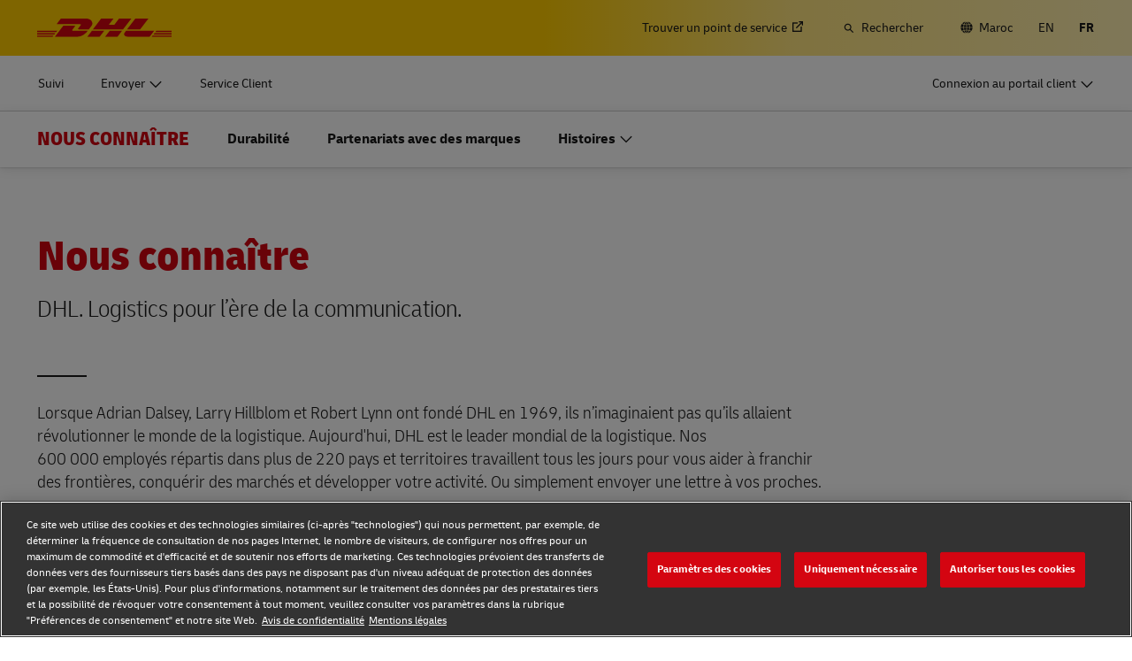

--- FILE ---
content_type: application/x-javascript
request_url: https://assets.adobedtm.com/cd52279ef3fa/28cd5996a0e5/0e3b743b0b89/RC26f064fca5a645e295aeaa2be351e5e9-source.min.js
body_size: 2823
content:
// For license information, see `https://assets.adobedtm.com/cd52279ef3fa/28cd5996a0e5/0e3b743b0b89/RC26f064fca5a645e295aeaa2be351e5e9-source.js`.
_satellite.__registerScript('https://assets.adobedtm.com/cd52279ef3fa/28cd5996a0e5/0e3b743b0b89/RC26f064fca5a645e295aeaa2be351e5e9-source.min.js', "!function(){function e(){document.body.appendChild(s);const e=s.querySelectorAll(\".csat-scale button\"),n=s.querySelector(\".csat-submit\"),o=s.querySelector(\".csat-close\"),a=s.querySelector(\".csat-thankyou\"),l=s.querySelector(\".csat-yes\"),r=s.querySelector(\".csat-no\");e.forEach((t=>{t.addEventListener(\"click\",(()=>{c||(e.forEach((e=>e.classList.remove(\"selected\"))),t.classList.add(\"selected\"),i=t.textContent,n.disabled=!1)}))})),o.addEventListener(\"click\",(()=>{localStorage.setItem(\"csat_blocked_until\",new Date(Date.now()+2592e6).toISOString().split(\"T\")[0]),s.remove()})),n.addEventListener(\"click\",(()=>{if(!i)return;c=!0;const t=\"0\"===i?\"zero\":i;localStorage.setItem(\"csat_blocked_until\",new Date(Date.now()+5184e6).toISOString().split(\"T\")[0]),window.csatRatingValue=t,e.forEach((e=>e.disabled=!0)),n.style.display=\"none\",o.style.display=\"none\",a.style.display=\"block\",\"undefined\"!=typeof _satellite&&\"function\"==typeof _satellite.track&&_satellite.track(\"csat.StaticSent\"),console.groupCollapsed(\"[CSAT] Payload\"),console.log(\"Rating:\",t),console.log(\"Page Name:\",window.dataLayer?.page?.pageInfo?.pageNameLegacy||\"unknown\"),console.log(\"Session ID:\",_satellite.getVar(\"Event | Conditional and Formatted Decibel Session ID\")||\"unknown\"),console.log(\"Business Unit:\",_satellite.getVar(\"Page | Business Unit\")||\"unknown\"),console.log(\"VISITOR ID:\",_satellite.getVar(\"VISITOR ID\")||\"unknown\"),console.groupEnd()})),l?.addEventListener(\"click\",(()=>{const e=`${\"https://surveys.dpdhl.com/aratjzbgwx?l=\"+t}&${new URLSearchParams({urlvar01:window.csatRatingValue||\"unknown\",urlvar02:window.dataLayer?.page?.pageInfo?.pageNameLegacy||\"unknown\",urlvar03:_satellite.getVar(\"Event | Conditional and Formatted Decibel Session ID\")||\"unknown\",urlvar04:_satellite.getVar(\"Page | Business Unit\")||\"unknown\",urlvar05:_satellite.getVar(\"VISITOR ID\")||\"unknown\"}).toString()}`;console.log(\"[CSAT] Survalyzer-Link:\",e),window.open(e,\"_blank\"),s.remove()})),r?.addEventListener(\"click\",(()=>{s.remove()}))}console.log(\"[CSAT] Dynamic Multi-language Lightbox script loaded\");const n={en:{headline:\"How would you rate your experience with dhl.com's service?\",submit:\"Submit\",close:\"Close\",thankyou:\"Thank you for your feedback!\",followup:\"Do you want to give us additional feedback?\",yes:\"Yes\",no:\"No\"},de:{headline:\"Wie bewerten Sie Ihre Erfahrung mit dem Service von dhl.com?\",submit:\"Absenden\",close:\"Schlie\\xdfen\",thankyou:\"Vielen Dank f\\xfcr Ihr Feedback!\",followup:\"M\\xf6chten Sie uns weiteres Feedback geben?\",yes:\"Ja\",no:\"Nein\"},es:{headline:\"\\xbfC\\xf3mo calificar\\xeda su experiencia con el servicio de dhl.com?\",submit:\"Enviar\",close:\"Cerrar\",thankyou:\"\\xa1Gracias por su opini\\xf3n!\",followup:\"\\xbfDesea darnos m\\xe1s comentarios?\",yes:\"S\\xed\",no:\"No\"},fr:{headline:\"Comment \\xe9valuez-vous votre exp\\xe9rience avec le service de dhl.com ?\",submit:\"Envoyer\",close:\"Fermer\",thankyou:\"Merci pour votre retour !\",followup:\"Souhaitez-vous nous donner un retour suppl\\xe9mentaire ?\",yes:\"Oui\",no:\"Non\"},it:{headline:\"Come valuti la tua esperienza con il servizio di dhl.com?\",submit:\"Invia\",close:\"Chiudi\",thankyou:\"Grazie per il tuo feedback!\",followup:\"Vuoi fornirci un feedback aggiuntivo?\",yes:\"S\\xec\",no:\"No\"},pt:{headline:\"Como voc\\xea avalia sua experi\\xeancia com o servi\\xe7o da dhl.com?\",submit:\"Enviar\",close:\"Fechar\",thankyou:\"Obrigado pelo seu feedback!\",followup:\"Deseja nos fornecer mais feedback?\",yes:\"Sim\",no:\"N\\xe3o\"},ja:{headline:\"dhl.com\\u306e\\u30b5\\u30fc\\u30d3\\u30b9\\u3092\\u3069\\u306e\\u3088\\u3046\\u306b\\u8a55\\u4fa1\\u3057\\u307e\\u3059\\u304b\\uff1f\",submit:\"\\u9001\\u4fe1\\u3059\\u308b\",close:\"\\u9589\\u3058\\u308b\",thankyou:\"\\u3054\\u610f\\u898b\\u3042\\u308a\\u304c\\u3068\\u3046\\u3054\\u3056\\u3044\\u307e\\u3059\\uff01\",followup:\"\\u3055\\u3089\\u306b\\u30d5\\u30a3\\u30fc\\u30c9\\u30d0\\u30c3\\u30af\\u3092\\u3044\\u305f\\u3060\\u3051\\u307e\\u3059\\u304b\\uff1f\",yes:\"\\u306f\\u3044\",no:\"\\u3044\\u3044\\u3048\"},zh:{headline:\"\\u60a8\\u5982\\u4f55\\u8bc4\\u4ef7 dhl.com \\u7684\\u670d\\u52a1\\uff1f\",submit:\"\\u63d0\\u4ea4\",close:\"\\u5173\\u95ed\",thankyou:\"\\u611f\\u8c22\\u60a8\\u7684\\u53cd\\u9988\\uff01\",followup:\"\\u60a8\\u60f3\\u5411\\u6211\\u4eec\\u63d0\\u4f9b\\u66f4\\u591a\\u53cd\\u9988\\u5417\\uff1f\",yes:\"\\u662f\",no:\"\\u5426\"}},t=(_satellite.getVar(\"LANGUAGE\")||\"en\").slice(0,2).toLowerCase(),o=n[t]||n.en,a=localStorage.getItem(\"csat_blocked_until\");if(a&&new Date(a)>=new Date)return void console.log(\"[CSAT] User is blocked until\",a);const s=document.createElement(\"div\");s.id=\"csat-lightbox\",s.setAttribute(\"role\",\"dialog\"),s.setAttribute(\"aria-modal\",\"true\"),s.setAttribute(\"aria-labelledby\",\"csat-heading\"),s.innerHTML=`\\n    <div class=\"csat-box\" tabindex=\"-1\">\\n      <h1 id=\"csat-heading\" class=\"csat-headline\">${o.headline}</h1>\\n      <div class=\"csat-scale\" role=\"group\" aria-label=\"Rating from 0 to 10\">\\n        ${Array.from({length:11},((e,n)=>`<button class=\"csat-button\" aria-label=\"Rate ${n}\">${n}</button>`)).join(\"\")}\\n      </div>\\n      <div class=\"csat-footer\">\\n        <button class=\"csat-btn csat-close\">${o.close}</button>\\n        <button class=\"csat-btn csat-submit\" disabled>${o.submit}</button>\\n      </div>\\n      <div class=\"csat-thankyou\" style=\"display:none;\">\\n        <p class=\"csat-thankyou-text\">${o.thankyou}<br>${o.followup}</p>\\n        <div class=\"csat-thankyou-actions\">\\n          <button class=\"csat-btn csat-yes\">${o.yes}</button>\\n          <button class=\"csat-btn csat-no\">${o.no}</button>\\n        </div>\\n      </div>\\n    </div>\\n  `;const l=document.createElement(\"style\");l.textContent=\"\\n    #csat-lightbox {\\n      position: fixed;\\n      bottom: 24px;\\n      right: 24px;\\n      z-index: 9999;\\n      font-family: 'Delivery', 'DHLDefault', Arial, sans-serif;\\n    }\\n    .csat-box {\\n      background: #fff;\\n      padding: 16px;\\n      border-radius: 8px;\\n      box-shadow: 0 8px 20px rgba(0,0,0,0.2);\\n      width: 480px;\\n      max-width: 95vw;\\n      color: #191919;\\n      font-size: 16px;\\n      text-align: center;\\n    }\\n    .csat-headline {\\n      font-size: 14px;\\n      font-weight: 600;\\n      margin-bottom: 16px;\\n    }\\n    .csat-scale {\\n      display: flex;\\n      flex-wrap: wrap;\\n      justify-content: space-between;\\n      gap: 4px;\\n      margin-bottom: 16px;\\n    }\\n    .csat-scale button {\\n      flex: 1 0 calc(100% / 11 - 4px);\\n      background: #fff;\\n      border: 1px solid #333;\\n      padding: 0.5em 0;\\n      border-radius: 4px;\\n      cursor: pointer;\\n      font-size: 12px;\\n      color: #191919;\\n      transition: all 0.2s ease;\\n    }\\n    .csat-scale button:hover,\\n    .csat-scale button:focus-visible {\\n      background: #D40511;\\n      color: #fff;\\n      outline: 2px solid #D40511;\\n      outline-offset: 2px;\\n    }\\n    .csat-scale button.selected {\\n      background: #D40511;\\n      color: #fff;\\n    }\\n    .csat-scale button:disabled {\\n      cursor: default;\\n      opacity: 1;\\n    }\\n    .csat-footer {\\n      display: flex;\\n      justify-content: center;\\n      gap: 12px;\\n      margin-top: 16px;\\n    }\\n    .csat-btn {\\n      border: none;\\n      padding: 0.6em 1.4em;\\n      font-size: 12px;\\n      font-weight: 600;\\n      border-radius: 4px;\\n      cursor: pointer;\\n    }\\n    .csat-close {\\n      background-color: #9f9fa4;\\n      color: #fff;\\n    }\\n    .csat-submit {\\n      background-color: #D40511;\\n      color: #fff;\\n    }\\n    .csat-submit:disabled {\\n      background-color: #ccc;\\n      cursor: not-allowed;\\n    }\\n    .csat-thankyou {\\n      margin-top: 16px;\\n    }\\n    .csat-thankyou-actions {\\n      display: flex;\\n      justify-content: center;\\n      gap: 12px;\\n      margin-top: 12px;\\n    }\\n    .csat-yes {\\n      background-color: #D40511;\\n      color: #fff;\\n    }\\n    .csat-no {\\n      background-color: #9f9fa4;\\n      color: #fff;\\n    }\\n  \",document.head.appendChild(l);let i=null,c=!1;setTimeout(e,3e3)}();");

--- FILE ---
content_type: application/javascript
request_url: https://www.dhl.com/bbqoeFiBvU/qH/xOv9PToJ/V11J2LbQJS0Xz6/YwpHIloC/TCl6CA/EPG28B
body_size: 168360
content:
(function(){if(typeof Array.prototype.entries!=='function'){Object.defineProperty(Array.prototype,'entries',{value:function(){var index=0;const array=this;return {next:function(){if(index<array.length){return {value:[index,array[index++]],done:false};}else{return {done:true};}},[Symbol.iterator]:function(){return this;}};},writable:true,configurable:true});}}());(function(){LN();QSq();Ulq();var vX=function(){RJ=["\"R;","K3*T~64Bf9RwC",":)C#\rQ","5Z%\f","\x00","T::\f8V","N","\x07/E\']D<","ii+FYL2QEw48","4N\x07",">Oo","8+(Ft\"#\\z/X","^!","=\x3fO4.s\t%\fN5","V,X\b\'E,R\v/B5T\x40+/>B\v","#(O\'Y","S)\b`\t%Yr),"," \x00LL","",";Y\t5UZ$","_ LY&(+8\\\x00","e \x3f9e&66N1 S","I20","EA","s=*j","Q","G8\tU#\vS4\x00]",".","M*","2Ey.7$\r)L","E:)>","Q2\"K$:NB ","3\vR2","+W2","\vW.","\vK\b\n6\b^",".",";(","7H7N_>\x3f .G=;+]9","B \x07\"\b",":W\x3fA4TBh%!\n:\t=:"," 9g","\'#LZ-%,A\x07\' ",">2S","rr","A\",l84]4;[\r)_\x07\'UY&","82Y\tTY<..P","^5-_\fJ-\t7\b]\x077O","\'.U","9(\rK`$lB~\f)+=>ft zjM^","&)^$.","#","i>ZsqS,,_\rH-=Tk;3Q\\/\x07.4\f\x400z!&_M&=\r","\x00!\x003H9!\x00","3A","Ey\x40~",",U4#Z$[","","\'#U>3[","3+Y2\x07w<\fJ\v.","  .^","2PZ,)K","2>B(W)","\x07=C","ML6o_/,","aM]\x07\'T\vgNm%T&<I}%/QvX,\r8MVa\txMwOmDdR\b9ol","X\x3fXf\'9;<P","J.3H","L0YZ-\x07,\v4K,N3/X_.","gj&(","P0","#D\x07/\n[=\x07(H","6Z!\x00P$\x3fJ;",",^1UZ!4,)E\x001","qOS&\"\r\x40 mN","NA","1$O!/E$\x00R#E\x07=[S","]<_\vQW!\f9V\'",";C#\'D\'","#\vy&:\x3fI!YD","2%%Y#nS9\x00(\f)","^2NB .P9","[","\\22#",";N#H","\vK5","M","8>\f","+Y#","(]\n","\"5S\x07[","1\n^:#Xw","\v8H\b\'Z!%\vpW: ","C\'UY&",">2S\'Q"," R!>$C&Hb1(","]","(W\x07\fL\x07","2G","\t*AIX+","\"2V01;","\tH2UZ",").1A5&U","-L*RU(\r<P&",".I|","9D=H~-*)","{","L78M2fp\'V","!0A!}5X#/\x40","9K\x00\fC\x074YD","\t(H \x3fSW<","6J","0C -;I0#B","U4*C#","\x3f]X/\x00,8W","2C4TB%\x3f","0#B9#\bZ\r)o<KE-\x07\t)E",".P \x07<","\f8J\x00","q`E(Q7>\fY\x07n","X8+F#[","\x07\r>L\"6J_+>","\bZ5i\v3l\n6NB","E\x07 sA&%\x3f-A \v","i5\f-5w","IE)(","dsF)[mZBhp7b7i*+\x40w","*\b","W$","^1OU:/","KS*9/A","<UX<\x3fE>K&*]","(K1",".S\"","/\x00O!","\'\v!","\x07#","C\b6Na!9","7!Z$","L\t*",")\f\v","\'^;","=W","4T`9\'B0\f\t\x07>\bpF.","%\v)T\x07n]`","0M\x07","\'^;#X3a#,20SD,\x3f"];};var QJ=function(EQ,Qd){return EQ<=Qd;};var AJ=function(nK,gH){return nK instanceof gH;};var MB=function(){return Qg.apply(this,[E,arguments]);};var QA=function(sQ){if(sQ==null)return -1;try{var q1=0;for(var NS=0;NS<sQ["length"];NS++){var xd=sQ["charCodeAt"](NS);if(xd<128){q1=q1+xd;}}return q1;}catch(MQ){return -2;}};var Gt=function Z1(vw,sX){'use strict';var fJ=Z1;switch(vw){case R7:{var Ow=sX[Qz];gB.push(JP);var dA;return dA=Ow&&JL(sM()[Xt(ww)].apply(null,[KB,jb,qX,XP]),typeof F7[dg(typeof NM()[xJ(G1)],Nb('',[][[]]))?NM()[xJ(hb)].apply(null,[Nt,KP]):NM()[xJ(rX)](TQ,vQ)])&&dg(Ow[Xd()[qS(NL)].apply(null,[Kl,Fb,Yb,jJ(JP)])],F7[NM()[xJ(rX)](TQ,vQ)])&&ng(Ow,F7[NM()[xJ(rX)](TQ,vQ)][Yl()[jw(Xg)](PM,jJ(jJ({})),qw)])?Xd()[qS(jH)](gl,fK,mb,Ng):typeof Ow,gB.pop(),dA;}break;case XN:{return this;}break;case gx:{var jt=sX[Qz];var nQ=sX[Rk];var fl=sX[E];gB.push(Zg);try{var zQ=gB.length;var pS=jJ(jJ(Qz));var wH;return wH=bd(Yr,[dg(typeof ml()[BH(vB)],Nb([],[][[]]))?ml()[BH(mb)](DB,VL,l1):ml()[BH(rX)](Jw,hb,GB),Xd()[qS(SL)](n4,wS,kw,OH),Xd()[qS(Kb)].apply(null,[H,dd,jS,ww]),jt.call(nQ,fl)]),gB.pop(),wH;}catch(lP){gB.splice(Vw(zQ,hb),Infinity,Zg);var UA;return UA=bd(Yr,[dg(typeof ml()[BH(Yb)],'undefined')?ml()[BH(mb)](GB,SL,VB):ml()[BH(rX)](Jw,DL,GB),dg(typeof ml()[BH(Ul)],Nb('',[][[]]))?ml()[BH(mb)](KL,SL,tP):ml()[BH(G1)].call(null,vQ,sw,D0),ng(typeof Xd()[qS(Kb)],Nb('',[][[]]))?Xd()[qS(Kb)](H,dd,wd,Xb):Xd()[qS(Yb)](UF,rJ,BB,jJ(hb)),lP]),gB.pop(),UA;}gB.pop();}break;case RI:{var vg;gB.push(CM);return vg=Ot()[sg(Q1)](Xb,wq),gB.pop(),vg;}break;case pk:{var Qt=sX[Qz];var Nw;gB.push(hL);return Nw=Qt&&JL(ng(typeof sM()[Xt(Xg)],Nb('',[][[]]))?sM()[Xt(ww)](LR,gl,EF,XP):sM()[Xt(TM)].call(null,Lt,Cb,qd,Qb),typeof F7[NM()[xJ(rX)](BQ,vQ)])&&dg(Qt[Xd()[qS(NL)](lr,Fb,PP,Db)],F7[NM()[xJ(rX)](BQ,vQ)])&&ng(Qt,F7[NM()[xJ(rX)](BQ,vQ)][Yl()[jw(Xg)](PM,Bw,M4)])?Xd()[qS(jH)].call(null,Lb,fK,jJ(jJ(JP)),gl):typeof Qt,gB.pop(),Nw;}break;case wV:{var hS=sX[Qz];var mF;gB.push(lB);return mF=hS&&JL(sM()[Xt(ww)](CV,hb,Q1,XP),typeof F7[NM()[xJ(rX)].apply(null,[w7,vQ])])&&dg(hS[Xd()[qS(NL)].call(null,CC,Fb,IX,DQ)],F7[NM()[xJ(rX)].call(null,w7,vQ)])&&ng(hS,F7[NM()[xJ(rX)](w7,vQ)][Yl()[jw(Xg)](PM,Al,Rm)])?Xd()[qS(jH)].apply(null,[vM,fK,mb,Cb]):typeof hS,gB.pop(),mF;}break;case k0:{var KM=sX[Qz];var hA=sX[Rk];var ES=sX[E];gB.push(NX);KM[hA]=ES[ng(typeof sM()[Xt(jH)],'undefined')?sM()[Xt(Rl)](LA,WP,jJ([]),U1):sM()[Xt(TM)].apply(null,[XP,rP,m1,GX])];gB.pop();}break;case dK:{var hK=sX[Qz];return typeof hK;}break;case xI:{var IB=sX[Qz];var Od=sX[Rk];var FB=sX[E];return IB[Od]=FB;}break;case Wr:{var Tg=sX[Qz];var cM=sX[Rk];var WJ=sX[E];gB.push(bg);Tg[cM]=WJ[sM()[Xt(Rl)].call(null,Rq,DL,wb,U1)];gB.pop();}break;case P4:{var dB=sX[Qz];return typeof dB;}break;case DN:{return this;}break;case c7:{var R1=sX[Qz];return typeof R1;}break;case Oz:{var UH=sX[Qz];var qg;gB.push(lJ);return qg=bd(Yr,[sM()[Xt(jM)](YV,mA,jJ(hb),WP),UH]),gB.pop(),qg;}break;case rq:{var HA=sX[Qz];return typeof HA;}break;case Qz:{return this;}break;case Um:{gB.push(DP);this[NM()[xJ(CJ)].call(null,JF,Bw)]=jJ(nF[WX]);var sA=this[XQ()[WH(Xb)](DP,jJ([]),Rl,c1,Tb)][JP][Ot()[sg(Cb)](rQ,SP)];if(dg(ml()[BH(G1)](vQ,m1,kJ),sA[ml()[BH(rX)](Jw,ww,xQ)]))throw sA[dg(typeof Xd()[qS(wb)],'undefined')?Xd()[qS(Yb)].apply(null,[qQ,M1,jJ(jJ(hb)),vl]):Xd()[qS(Kb)].call(null,Zl,dd,AL,jJ(jJ([])))];var O1;return O1=this[XQ()[WH(VL)](DL,jJ(jJ([])),mb,W0,mJ)],gB.pop(),O1;}break;case gV:{var tl=sX[Qz];return typeof tl;}break;case nW:{var KX=sX[Qz];var Yt;gB.push(RB);return Yt=KX&&JL(sM()[Xt(ww)].apply(null,[OV,jS,RF,XP]),typeof F7[NM()[xJ(rX)](WB,vQ)])&&dg(KX[Xd()[qS(NL)].apply(null,[kV,Fb,jJ([]),qd])],F7[NM()[xJ(rX)].apply(null,[WB,vQ])])&&ng(KX,F7[NM()[xJ(rX)](WB,vQ)][Yl()[jw(Xg)].call(null,PM,fK,R)])?Xd()[qS(jH)].apply(null,[IQ,fK,sF,VL]):typeof KX,gB.pop(),Yt;}break;case DW:{var Ll=sX[Qz];gB.push(Ft);var Gd=F7[Xd()[qS(Ng)].apply(null,[Sk,MH,fS,KS])](Ll);var Pw=[];for(var VQ in Gd)Pw[Xd()[qS(JP)].apply(null,[LH,mb,jJ({}),Fb])](VQ);Pw[Ot()[sg(Yg)](Ud,HL)]();var Gg;return Gg=function YF(){gB.push(AQ);for(;Pw[NM()[xJ(JP)].call(null,nk,b1)];){var Ld=Pw[NM()[xJ(Cb)].call(null,GL,jb)]();if(nt(Ld,Gd)){var Bl;return YF[dg(typeof sM()[Xt(TM)],Nb('',[][[]]))?sM()[Xt(TM)](RS,Wt,jb,Ub):sM()[Xt(Rl)].apply(null,[kR,OH,Al,U1])]=Ld,YF[NM()[xJ(CJ)](pQ,Bw)]=jJ(hb),gB.pop(),Bl=YF,Bl;}}YF[NM()[xJ(CJ)].apply(null,[pQ,Bw])]=jJ(v7[Xd()[qS(Yg)](Yz,Rl,Db,GH)]());var dw;return gB.pop(),dw=YF,dw;},gB.pop(),Gg;}break;case KD:{var UJ=sX[Qz];gB.push(gg);var rL;return rL=UJ&&JL(sM()[Xt(ww)](dC,m1,Cb,XP),typeof F7[ng(typeof NM()[xJ(Yb)],Nb('',[][[]]))?NM()[xJ(rX)](Eb,vQ):NM()[xJ(hb)].call(null,WX,rA)])&&dg(UJ[Xd()[qS(NL)](OM,Fb,jJ(jJ([])),AL)],F7[NM()[xJ(rX)](Eb,vQ)])&&ng(UJ,F7[NM()[xJ(rX)].call(null,Eb,vQ)][Yl()[jw(Xg)](PM,qd,gL)])?Xd()[qS(jH)].apply(null,[gA,fK,n1,Al]):typeof UJ,gB.pop(),rL;}break;}};var OL=function(WA){return F7["Math"]["floor"](F7["Math"]["random"]()*WA["length"]);};var PJ=function(C1,NP){return C1!=NP;};var XX=function(){return ["7#S","_I","G3\n{ES","$-S<JGgFT^","ZB\f","S\x3fL",",+-_","XS#X","W^Q","!R4\tLXBZ","~","H_-[\t^_%","\x3f\bJEE","]EP","","\bG\bZ\x00_","ZN2\"(!","M","1X.","PZ\x00U%H\"1H6CD_ZTw\x07\f-\'^.","NV\n","\nE\x00","\"/\\3yNS\rF","<\n[L","\tLS[","TNI","R\x07n>\v(7In;[^^\t","Y8\",I\rVNX\b",".JGD","","MR\v)TOH.","ZR\r\\HU9","x(\bWX","G\bJ_$9&)X[A","TKS4\t.-SuY\\V\f\bGK\x00","\\6\nPK","9\t","\\N\b\v+\'P\x3fJS","WDQX",")6T7hFVG\\N","9]I\\,ZkU#\x07\r(.","_(VND","Q","TEX\r","Ic","2#","qk\r6","KH1\x07*#S9","Z=IW>\x071\'","$1I","W2\f\'D",")UHX","bX%pVz0h~\\\\JP-X","X;hFVGEOw/\\gT,{EYV1T6\n\"&\nMM6E\bF5n","\n","h","S$\f+\'","5\'X.;\\NEF","u5\v$6","ZY2. T6LSPO\x07","MR","T_\x07\x07\x07)6|.","rL6\x07#b\\.]GG\vKA_$2!I/\b]\nYOH6\n\"bT4\tLKYgr8\n\"0.HR_A\bIX;\rBg,R4WYXEY_4g/H)BV\t\f/i.\f(.3]XV\vG0]:\r/-Yt","^CE\f{\fV","i\'kYb50K7G%JPTk#!","rP","SON","5/b)ZG^\v","Z(V^R","/+^2","T);JXV","5)","YXP","\t^N6%#\'","A","/qJu","U;\b]zXAMyU \v5bm6_\x07^","\\EhF","HT$\x07#I;","]HB","2^","LX$\')$R","\r30\\9yHT#P\fI\x00X2\t+P\x3f\tLKZ","*WDR1X^","\\E^\x07I","a\vX3","[#\v","b\t]FR\x40\x00dT 72X>","\"#O","\f\bG\b^","\\N\v*\'S.\tzSc\f{\fV","7V^_","HS1%\";","6g\f\n5","^>gKS:EZ\x07T1\tYq2[9 tGT\x07j,I[.","_1\t+6","^","%OOU\\^e\b\v5","TC","IL2","VEE\nY","WIB[","PI#\x07","M([OD\f*\x40TU$<\"1","%X..]FRAB<_6\f\v5R(;M^XF","^","&P\x3f","*\bW^XY","P$\bu","\bL^","b-ZNEPd\x07Y%3[/[^^","TY\x3f\r","#","5%","H[%\r\n-O1JcY[\b~H8","AHG\x00","PPN\r7-O;\bAyCT\n^","uD\x3fG\fX","T",">:57N.\\","\b2.Q","\r5+M.","\f","$.T\x3fLs","\\RS;>!U;_O","\n*Y3\t","A","&6T4\x3f\x40ZEFT%5","^2[AU","\nYpC","SY","I\x3f\b3","T\t__$","x.yxr>","ZtZW$",":\x071+N3QF^\vVZ]2","ENS9,3#","Iw3b\\z\fYF^KPN!\t2\'5^N=^W>.-SUO","\nR^\x00U:\r\"0","\x070","W\x00RN\b","^]\x3f","H4","72p3WXaFT","r\bUH65H4LCX","Y8+\'I\x3f"];};var KA=function(Ed){if(F7["document"]["cookie"]){try{var bA=""["concat"](Ed,"=");var fA=F7["document"]["cookie"]["split"]('; ');for(var OJ=0;OJ<fA["length"];OJ++){var Cw=fA[OJ];if(Cw["indexOf"](bA)===0){var wQ=Cw["substring"](bA["length"],Cw["length"]);if(wQ["indexOf"]('~')!==-1||F7["decodeURIComponent"](wQ)["indexOf"]('~')!==-1){return wQ;}}}}catch(RQ){return false;}}return false;};var JB=function lH(jQ,rS){'use strict';var vS=lH;switch(jQ){case R0:{var wA=rS[Qz];var WM;gB.push(hd);return WM=wA&&JL(sM()[Xt(ww)](rb,jJ(hb),jJ(JP),XP),typeof F7[NM()[xJ(rX)](ML,vQ)])&&dg(wA[Xd()[qS(NL)](fX,Fb,jJ(jJ([])),IX)],F7[NM()[xJ(rX)].apply(null,[ML,vQ])])&&ng(wA,F7[NM()[xJ(rX)](ML,vQ)][Yl()[jw(Xg)](PM,sF,mM)])?Xd()[qS(jH)](Xl,fK,sw,YJ):typeof wA,gB.pop(),WM;}break;case Qz:{var AP=rS[Qz];return typeof AP;}break;case bC:{var Dt=rS[Qz];var p1=rS[Rk];var Gl=rS[E];gB.push(Zt);Dt[p1]=Gl[sM()[Xt(Rl)].apply(null,[Id,Fb,xg,U1])];gB.pop();}break;case rC:{var fU=rS[Qz];var Rs=rS[Rk];var j8=rS[E];return fU[Rs]=j8;}break;case Tz:{var kE=rS[Qz];var q8=rS[Rk];var g3=rS[E];gB.push(H8);try{var d6=gB.length;var mn=jJ(Rk);var g6;return g6=bd(Yr,[ml()[BH(rX)](Jw,m1,gv),Xd()[qS(SL)](kb,wS,WX,jJ(jJ({}))),Xd()[qS(Kb)](Jt,dd,kw,vl),kE.call(q8,g3)]),gB.pop(),g6;}catch(nO){gB.splice(Vw(d6,hb),Infinity,H8);var Rn;return Rn=bd(Yr,[ml()[BH(rX)].apply(null,[Jw,jJ(hb),gv]),ml()[BH(G1)](vQ,rp,GJ),Xd()[qS(Kb)](Jt,dd,hb,Av),nO]),gB.pop(),Rn;}gB.pop();}break;case YI:{return this;}break;case sr:{var D5=rS[Qz];var r5;gB.push(Yp);return r5=bd(Yr,[sM()[Xt(jM)](ZF,jJ(jJ([])),jM,WP),D5]),gB.pop(),r5;}break;case TV:{return this;}break;case Yr:{return this;}break;case s4:{var qU;gB.push(VO);return qU=dg(typeof Ot()[sg(fS)],'undefined')?Ot()[sg(VO)](N5,wj):Ot()[sg(Q1)].apply(null,[Xb,Fc]),gB.pop(),qU;}break;case Kr:{var fp=rS[Qz];gB.push(FZ);var QU=F7[Xd()[qS(Ng)](z7,MH,nc,vQ)](fp);var Wc=[];for(var O6 in QU)Wc[Xd()[qS(JP)].call(null,IU,mb,Xv,rP)](O6);Wc[Ot()[sg(Yg)].call(null,Ud,bs)]();var nn;return nn=function VT(){gB.push(FO);for(;Wc[NM()[xJ(JP)](GA,b1)];){var J9=Wc[NM()[xJ(Cb)].call(null,Pn,jb)]();if(nt(J9,QU)){var BT;return VT[ng(typeof sM()[Xt(JP)],Nb([],[][[]]))?sM()[Xt(Rl)].call(null,jg,DB,Fb,U1):sM()[Xt(TM)].apply(null,[Pv,JP,sF,LO])]=J9,VT[ng(typeof NM()[xJ(rp)],Nb([],[][[]]))?NM()[xJ(CJ)].apply(null,[rj,Bw]):NM()[xJ(hb)](Fs,Ks)]=jJ(hb),gB.pop(),BT=VT,BT;}}VT[NM()[xJ(CJ)](rj,Bw)]=jJ(JP);var Lp;return gB.pop(),Lp=VT,Lp;},gB.pop(),nn;}break;case c7:{gB.push(GO);this[NM()[xJ(CJ)].apply(null,[V3,Bw])]=jJ(JP);var kU=this[XQ()[WH(Xb)](WX,j2,Rl,c1,gg)][JP][ng(typeof Ot()[sg(rp)],'undefined')?Ot()[sg(Cb)].call(null,rQ,ZH):Ot()[sg(VO)].call(null,ds,An)];if(dg(ml()[BH(G1)].apply(null,[vQ,dd,nH]),kU[ml()[BH(rX)](Jw,jS,LE)]))throw kU[Xd()[qS(Kb)](Tl,dd,ww,IX)];var Ev;return Ev=this[dg(typeof XQ()[WH(wb)],'undefined')?XQ()[WH(Xg)].call(null,Is,jb,Tp,Yg,rs):XQ()[WH(VL)].call(null,Av,jJ(jJ({})),mb,W0,sP)],gB.pop(),Ev;}break;case Er:{var wO=rS[Qz];var zE=rS[Rk];var vv;gB.push(Gv);var Os;var Xn;var Lv;var xE=Yl()[jw(Ng)](v6,NX,Xj);var p2=wO[dg(typeof NM()[xJ(nc)],Nb([],[][[]]))?NM()[xJ(hb)](K9,S5):NM()[xJ(YJ)].apply(null,[VB,O2])](xE);for(Lv=JP;rU(Lv,p2[NM()[xJ(JP)].apply(null,[B1,b1])]);Lv++){vv=EO(jc(m3(zE,Ls),v7[Ot()[sg(sw)](rp,zs)]()),p2[NM()[xJ(JP)](B1,b1)]);zE*=nF[mb];zE&=nF[VO];zE+=nF[Ls];zE&=nF[Fb];Os=EO(jc(m3(zE,Ls),nF[NL]),p2[NM()[xJ(JP)].apply(null,[B1,b1])]);zE*=nF[mb];zE&=nF[VO];zE+=nF[Ls];zE&=nF[Fb];Xn=p2[vv];p2[vv]=p2[Os];p2[Os]=Xn;}var PO;return PO=p2[ng(typeof Ot()[sg(VO)],Nb([],[][[]]))?Ot()[sg(vB)](v6,fE):Ot()[sg(VO)](kj,nv)](xE),gB.pop(),PO;}break;case Pr:{var d5=rS[Qz];gB.push(zO);if(ng(typeof d5,sM()[Xt(Ng)].apply(null,[q2,VL,KS,Xg]))){var Lj;return Lj=sM()[Xt(Xg)](gO,CT,Uc,Gc),gB.pop(),Lj;}var Qs;return Qs=d5[NM()[xJ(CT)].apply(null,[qj,DP])](new (F7[Ot()[sg(Is)].apply(null,[G6,Et])])(Ot()[sg(IX)](Lc,ST),ng(typeof ml()[BH(Ng)],Nb('',[][[]]))?ml()[BH(Kb)].call(null,mA,jj,lr):ml()[BH(mb)](pO,TM,mG)),ng(typeof gn()[tO(Ls)],'undefined')?gn()[tO(VL)](hb,wb,fv,lj):gn()[tO(hb)](nZ,Xv,l6,Z2))[NM()[xJ(CT)].apply(null,[qj,DP])](new (F7[dg(typeof Ot()[sg(Ul)],Nb([],[][[]]))?Ot()[sg(VO)](Rc,XT):Ot()[sg(Is)].call(null,G6,Et)])(ml()[BH(DB)](KS,Bw,AU),ml()[BH(Kb)](mA,fK,lr)),NM()[xJ(jb)](Y5,wS))[dg(typeof NM()[xJ(kw)],Nb([],[][[]]))?NM()[xJ(hb)].apply(null,[UF,rT]):NM()[xJ(CT)](qj,DP)](new (F7[Ot()[sg(Is)].call(null,G6,Et)])(Ot()[sg(c1)](xQ,c2),ml()[BH(Kb)].apply(null,[mA,jJ(hb),lr])),Ot()[sg(cv)](kw,Rp))[NM()[xJ(CT)](qj,DP)](new (F7[Ot()[sg(Is)].call(null,G6,Et)])(ml()[BH(vQ)](NX,GH,ZG),ml()[BH(Kb)].call(null,mA,OP,lr)),Yl()[jw(O2)](sF,MH,z8))[NM()[xJ(CT)](qj,DP)](new (F7[dg(typeof Ot()[sg(wb)],'undefined')?Ot()[sg(VO)].apply(null,[b9,kT]):Ot()[sg(Is)].apply(null,[G6,Et])])(Xd()[qS(IX)].apply(null,[tj,kw,Xb,fK]),ml()[BH(Kb)](mA,jJ(jJ([])),lr)),Yl()[jw(CJ)].apply(null,[RF,Sv,Yc]))[dg(typeof NM()[xJ(Is)],Nb([],[][[]]))?NM()[xJ(hb)](I5,V9):NM()[xJ(CT)].call(null,qj,DP)](new (F7[Ot()[sg(Is)](G6,Et)])(ng(typeof Xd()[qS(Ul)],'undefined')?Xd()[qS(c1)].call(null,r6,zT,B2,jJ(jJ({}))):Xd()[qS(Yb)].apply(null,[Cn,x6,PP,VO]),ml()[BH(Kb)](mA,vl,lr)),Yl()[jw(v6)](jj,jb,vE))[NM()[xJ(CT)](qj,DP)](new (F7[Ot()[sg(Is)].apply(null,[G6,Et])])(Xd()[qS(cv)](vU,SU,m1,j2),ml()[BH(Kb)].call(null,mA,jJ(jJ(JP)),lr)),sM()[Xt(SL)](Cv,zc,Cb,jH))[NM()[xJ(CT)](qj,DP)](new (F7[ng(typeof Ot()[sg(ww)],'undefined')?Ot()[sg(Is)](G6,Et):Ot()[sg(VO)].apply(null,[Un,xT])])(ml()[BH(Cb)](P5,vj,bv),ml()[BH(Kb)](mA,Av,lr)),ml()[BH(Xv)].call(null,U1,n1,D7))[ml()[BH(SL)].apply(null,[NL,jJ({}),Dc])](JP,wS),gB.pop(),Qs;}break;case x7:{var xs=rS[Qz];var x9=rS[Rk];gB.push(HT);var RE;return RE=Nb(F7[ng(typeof ml()[BH(Xv)],'undefined')?ml()[BH(wd)](v6,Sv,lC):ml()[BH(mb)].apply(null,[E6,Db,ds])][Xd()[qS(fK)].apply(null,[Rg,Yg,VO,jJ({})])](qs(F7[ml()[BH(wd)](v6,jM,lC)][Yl()[jw(jH)].call(null,B2,WP,GQ)](),Nb(Vw(x9,xs),hb))),xs),gB.pop(),RE;}break;case NI:{var vs=rS[Qz];gB.push(DU);var Ec=new (F7[XQ()[WH(vB)](BB,Is,Al,wJ,r8)])();var MG=Ec[Ot()[sg(jS)].call(null,WX,qL)](vs);var jp=sM()[Xt(Xg)](L6,rp,DQ,Gc);MG[XQ()[WH(ww)](NL,jJ([]),TM,Jn,bU)](function(p6){gB.push(qw);jp+=F7[Ot()[sg(wd)](mb,fd)][Yl()[jw(Al)].apply(null,[wS,B2,Kt])](p6);gB.pop();});var U5;return U5=F7[Yl()[jw(Fb)](DE,wb,QP)](jp),gB.pop(),U5;}break;case HD:{gB.push(AT);var D3;return D3=new (F7[Ot()[sg(sF)].apply(null,[NX,Cj])])()[Ot()[sg(OH)](Qv,rZ)](),gB.pop(),D3;}break;case HN:{gB.push(YT);var zv=[gn()[tO(vB)](O2,nc,DB,V9),ml()[BH(cv)].apply(null,[Al,jJ(JP),DF]),Ot()[sg(EF)].call(null,Bw,nH),ng(typeof ml()[BH(TM)],Nb([],[][[]]))?ml()[BH(fK)].call(null,rT,RF,l5):ml()[BH(mb)](Wj,U1,zp),ml()[BH(jS)](kw,jJ([]),XC),Xd()[qS(EF)](m9,H5,jJ(JP),jJ(hb)),E3()[H6(Xb)](mp,Sv,CZ,qX,IQ),sM()[Xt(Cb)].apply(null,[lM,Fb,mb,zU]),sM()[Xt(Xv)](cO,SU,jb,O2),Yl()[jw(Cb)](n1,SU,kt),dg(typeof NM()[xJ(Ls)],Nb([],[][[]]))?NM()[xJ(hb)].call(null,dj,nv):NM()[xJ(IX)].call(null,ht,dd),sM()[Xt(Q1)].call(null,El,TM,fS,f2),sM()[Xt(Yg)].apply(null,[h9,j9,WP,rP]),ng(typeof Xd()[qS(jb)],'undefined')?Xd()[qS(Av)](p9,sF,H5,Uc):Xd()[qS(Yb)](MH,H2,JP,kw),XQ()[WH(rX)].apply(null,[PP,Xb,Ul,MA,A3]),Ot()[sg(Av)].apply(null,[zT,qL]),ml()[BH(sF)].apply(null,[b1,Kb,kJ]),ml()[BH(OH)].call(null,hb,Q1,F5),dg(typeof Ot()[sg(Ls)],Nb([],[][[]]))?Ot()[sg(VO)](C6,R3):Ot()[sg(MH)](zU,kB),E3()[H6(VL)](mv,v6,kw,mb,V9),sM()[Xt(CT)].apply(null,[YQ,jJ(JP),Xg,SU]),ml()[BH(AL)](jS,jJ(jJ(JP)),Pn),dg(typeof E3()[H6(nc)],'undefined')?E3()[H6(NL)].apply(null,[dv,JO,wb,G1,m9]):E3()[H6(sw)](rO,CJ,MH,jJ(JP),P2),sM()[Xt(jb)].call(null,Jj,MH,SU,Av),sM()[Xt(kw)].call(null,cg,MH,jb,TM),dg(typeof Yl()[jw(OH)],Nb([],[][[]]))?Yl()[jw(Ls)](bn,jJ({}),TU):Yl()[jw(Xv)](jS,DL,hl),ml()[BH(EF)](Cb,hO,mB)];if(JL(typeof F7[sM()[Xt(DB)](GE,gl,CT,jj)][sM()[Xt(Is)](lE,OH,MH,rT)],Ot()[sg(Ng)](UZ,I2))){var UO;return gB.pop(),UO=null,UO;}var gj=zv[NM()[xJ(JP)](wL,b1)];var lT=sM()[Xt(Xg)](IU,Rl,wU,Gc);for(var x8=JP;rU(x8,gj);x8++){var vO=zv[x8];if(ng(F7[ng(typeof sM()[Xt(JP)],Nb([],[][[]]))?sM()[Xt(DB)].apply(null,[GE,Ul,kw,jj]):sM()[Xt(TM)].apply(null,[qE,hO,jJ(jJ([])),Cc])][ng(typeof sM()[Xt(vj)],Nb([],[][[]]))?sM()[Xt(Is)](lE,PP,YJ,rT):sM()[Xt(TM)].apply(null,[gc,sw,PP,QE])][vO],undefined)){lT=sM()[Xt(Xg)].apply(null,[IU,rX,GH,Gc])[dg(typeof Ot()[sg(WX)],Nb([],[][[]]))?Ot()[sg(VO)](Hc,OU):Ot()[sg(fS)].apply(null,[VO,n3])](lT,Ot()[sg(b1)](Rl,l5))[Ot()[sg(fS)](VO,n3)](x8);}}var z6;return gB.pop(),z6=lT,z6;}break;case fN:{var Bs;gB.push(C8);return Bs=dg(typeof F7[NM()[xJ(VL)].apply(null,[kP,G1])][dg(typeof Yl()[jw(SL)],'undefined')?Yl()[jw(Ls)].call(null,pQ,wU,IT):Yl()[jw(Q1)].apply(null,[YJ,jJ(jJ(hb)),Et])],sM()[Xt(ww)](Il,Cb,jJ(hb),XP))||dg(typeof F7[NM()[xJ(VL)](kP,G1)][gn()[tO(rX)](WX,Db,m1,DT)],sM()[Xt(ww)].call(null,Il,jJ(JP),Wt,XP))||dg(typeof F7[ng(typeof NM()[xJ(wd)],'undefined')?NM()[xJ(VL)](kP,G1):NM()[xJ(hb)](ds,V5)][sM()[Xt(IX)](zs,VO,YJ,cv)],sM()[Xt(ww)](Il,Fb,VL,XP)),gB.pop(),Bs;}break;case pI:{gB.push(gG);try{var KG=gB.length;var Bn=jJ([]);var wT;return wT=jJ(jJ(F7[NM()[xJ(VL)](H8,G1)][ng(typeof XQ()[WH(vB)],'undefined')?XQ()[WH(WX)](KS,xg,nc,jS,Tj):XQ()[WH(Xg)](n1,j9,dG,pj,EU)])),gB.pop(),wT;}catch(Ws){gB.splice(Vw(KG,hb),Infinity,gG);var s3;return gB.pop(),s3=jJ(jJ(Qz)),s3;}gB.pop();}break;case n0:{gB.push(KP);try{var W8=gB.length;var K2=jJ(jJ(Qz));var Nv;return Nv=jJ(jJ(F7[dg(typeof NM()[xJ(VL)],'undefined')?NM()[xJ(hb)].call(null,WB,Cc):NM()[xJ(VL)].apply(null,[YQ,G1])][sM()[Xt(c1)](rb,Kb,CZ,kw)])),gB.pop(),Nv;}catch(J2){gB.splice(Vw(W8,hb),Infinity,KP);var Ij;return gB.pop(),Ij=jJ([]),Ij;}gB.pop();}break;}};var Qg=function sn(Js,Dj){var I6=sn;for(Js;Js!=QI;Js){switch(Js){case YK:{xv=NL+Ls*wS-Fb-CJ;Js=tR;GL=TM+Ls*wS+mb*wd;K9=NL+Xg+Rl*CJ+TM;np=Rl+TM*VO*NL+wd;}break;case UV:{ms=VO*wS+Fb*CJ-wd;S9=TM*CJ-VO*Ls;Js=g0;fv=CJ+Ls+wS*hb*wd;D6=VO*wS-Rl*Xg*hb;AG=Fb+wS+mb*Xg*VO;k2=NL*wS+wd-TM+Ls;}break;case Nx:{return sn(Uk,[G8]);}break;case Mr:{PM=NL+CJ*Xg+VO;VL=Ls+VO+hb+Xg;Js+=qN;Ng=wd-Rl+Fb+Ls-hb;SL=wd+TM+Ls+Rl+VO;wb=mb+wd+VO+Xg*Ls;Xv=hb+Xg-NL+Ls+CJ;Sv=hb+Xg*TM+VO+Ls;v6=Rl*NL+Ls-mb;}break;case fk:{cZ=mb*wS-Fb-hb-TM;P9=Ls+wd*TM*Fb-hb;LO=CJ*NL*Xg-mb+wd;jO=CJ*Rl-Xg*hb-wS;G3=TM+Fb-Rl+wS*VO;W2=mb-CJ+wS*Rl+Ls;jU=Ls*wS+VO+wd*mb;hG=VO*hb*Rl*Ls+TM;Js=VI;}break;case vr:{Aj=Xg+NL*mb+Rl*CJ;Js=Dm;JZ=wd*VO*CJ-TM;zG=CJ*Rl*Xg+wS+wd;F6=hb-TM+VO+wd*wS;Q5=VO-NL+wd+Xg*wS;}break;case Tm:{Js=rW;kO=Xg+Ls+Fb*wS-mb;VB=Fb*wS+Xg*CJ-mb;S5=Rl*CJ+VO*Fb+wS;fE=NL*wS-CJ+hb;gv=Fb*hb*wS+CJ-TM;Hn=mb*TM*CJ+wd+Fb;}break;case U:{Js=CD;kj=VO+hb+NL*CJ*TM;Jn=Fb*Rl+Xg*wS-wd;B8=CJ*VO-mb+NL-Ls;Ds=wd-CJ*Ls+TM*wS;Hs=Rl*wd+wS+VO-Ls;w2=wS-VO+NL+wd*Rl;LG=Ls*CJ+NL*hb*wS;}break;case U0:{BU=NL+Ls*wS-Fb;pE=Ls+TM*Rl+CJ*wd;Q6=Rl+CJ+wd+wS*TM;j5=CJ*mb*NL*Xg;Js-=J;Yn=Rl*wS-hb;Nc=wS*mb-NL-Xg-CJ;XE=CJ-Xg-NL+Ls*wS;}break;case Dm:{W9=NL+Ls+wd*wS-mb;Ap=VO*Ls*Fb+CJ*NL;tp=NL*wS*hb+wd-Fb;f6=VO*Rl*mb+CJ;ML=TM*Ls*Rl+wS-wd;C2=CJ*Fb+mb*wd*VO;Js-=jW;}break;case PV:{qQ=CJ-Ls-Fb+mb*wS;Y6=hb+VO*CJ+wd*Fb;Js=QK;kG=TM*Rl+wS+CJ*Fb;r3=Ls*wS+Rl+CJ;ZU=mb-Fb+Xg+Rl*wS;Vj=Ls*wS-TM-wd+NL;}break;case bD:{bj=TM+wS+CJ+mb*Ls;B3=CJ+wS*wd-Xg*Ls;X3=wS+Fb*VO+Xg;Cj=hb+wd+mb*Rl*Fb;bv=mb+TM*wd*Rl;Js=t4;pU=mb*CJ+Xg*Ls-wd;Wn=hb*Ls+Rl*Xg*CJ;}break;case qK:{wv=Rl+Ls*CJ-VO-NL;n2=VO*Rl+NL*CJ*wd;Js=Vm;EZ=NL*wd+wS*VO+TM;P6=wS*Fb-wd+hb+CJ;pn=VO*CJ*NL-Xg+mb;G2=VO*NL*mb*TM+wS;U3=Ls*CJ-hb+wS-Fb;}break;case AW:{TZ=mb+wS-Ls+Fb;Lc=Ls+Xg+hb+wS-VO;rQ=wS-wd+VO+Ls+hb;Js+=TI;N5=Rl+wS-mb+Xg+hb;}break;case jx:{TM=NL*hb*mb-VO;Js=rR;Ls=TM-wd+mb*NL-VO;Rl=hb*VO+Fb-Ls+mb;CJ=hb-NL+Fb*VO-Rl;wS=CJ+Fb*Ls+VO-Rl;Gc=Fb*NL+wS-TM-Rl;}break;case m4:{f9=Fb+wd*wS+TM*hb;Ub=Rl+VO*wS+mb+NL;p8=wS*Fb-Rl*wd*hb;g8=hb*wS*Rl-Ls*wd;Js=gz;}break;case t4:{O8=CJ*Xg*wd-VO+hb;hn=Rl+hb+Fb*wS+TM;gA=Fb*hb+CJ+Ls*wS;Fn=NL-Ls+VO*Rl*TM;UZ=wd+Ls-VO+Rl+wS;t9=Ls*wS+TM*mb+Fb;mJ=mb*hb+wS+Rl*TM;Js=qk;}break;case Hm:{DB=hb*Xg*NL+Ls*mb;vQ=Xg+Rl*VO-mb-Fb;Js=qW;zc=Fb*Ls+hb-VO-mb;xg=wd*Ls+NL*mb+hb;H5=wd+NL+Fb*TM+mb;OP=VO*Rl+NL*TM+Xg;AL=NL*hb+Fb*VO+TM;}break;case nW:{Bv=wd+VO*wS-CJ-TM;sp=Ls*wS+Fb*mb-Rl;JF=CJ*Fb+Rl*wd+Ls;Js=wW;M1=Ls+mb+CJ+wS*Fb;}break;case Iq:{Js=Zk;VZ=mb+wS*TM-CJ+Rl;gg=Ls*wS+Rl-CJ;w5=CJ+Rl*NL*mb*hb;bg=NL*CJ*TM+VO*wd;}break;case HW:{S2=Rl+Xg*VO*CJ;E2=NL+Ls*Fb*TM;T3=Rl*wS*hb-Fb*VO;Gs=TM*NL*mb*Rl-VO;YZ=VO-Ls+wd+wS*Fb;Js=cI;DO=Ls*CJ-Rl*mb;}break;case cV:{Js-=gx;gB.pop();}break;case VN:{MZ=NL*Rl+Ls*wS+mb;Mv=wS+Xg-wd+TM*Rl;Y3=Fb*CJ-wd+TM-Ls;WT=Fb*TM*wd+Rl+CJ;nP=Fb*wS*hb+NL*TM;ZP=Ls*wS+VO+mb*Fb;Js-=dz;}break;case jk:{GB=VO-Xg-CJ+wS*Fb;G9=wS+Fb+Ls*wd*Xg;jv=hb*TM*NL*Ls*mb;N3=wS*Rl-NL*VO*hb;z3=hb*wS+Ls*mb;O3=NL+wd+wS*mb-VO;j3=wd*Rl-VO+CJ*Fb;Js+=Mq;}break;case Q7:{xj=CJ-NL+TM*wd*mb;w9=Fb+TM*CJ+mb-NL;ZO=wS*Fb+TM-wd*Ls;bG=VO+wS*Ls+CJ+hb;Js=B0;}break;case lV:{Js=Wq;m2=Rl*hb*TM*Ls+NL;Qj=NL*wS+Ls+mb;rs=CJ*Ls+TM-hb;Fc=wS*Ls+wd*mb+CJ;Zv=wS*Ls+Fb+NL-TM;OG=VO*CJ+Rl+Fb;En=Rl+Ls*CJ+wS*VO;qG=Xg*CJ*Rl+wd+Ls;}break;case d4:{Js+=c7;Wj=Xg+wd*wS+Rl+Ls;zp=Xg*CJ+wS*Ls*hb;m9=Rl*wS-TM-NL*CJ;mp=mb*CJ+NL*Ls+wS;dj=VO-CJ+wS*Ls*hb;h9=wS*Ls-Xg+Fb*Rl;Pn=wS*Fb+Xg+TM*Ls;}break;case I7:{H2=Ls+wS*Fb-CJ;qT=Rl*VO*wd-mb-Fb;JG=VO+CJ*Xg*Ls-Fb;Hv=Xg*Rl*TM+hb-wd;n6=Rl+VO*wd*TM*mb;mT=VO*mb+hb+TM*wS;Js=dI;}break;case qm:{Js+=RV;wc=wS*NL*Xg-VO-mb;J5=Xg-hb+Ls*wS;lZ=wS+Ls*wd-hb+CJ;YE=Xg*wS+hb-Rl-mb;C9=CJ*wd*mb-Fb+Xg;}break;case Rk:{Bj=hb*TM+wd*wS+mb;W3=wS*Ls-Xg*NL*Fb;On=Ls*wS-VO*mb*hb;fO=Xg*CJ*Ls*hb+TM;M3=wS+Xg*CJ-mb+Ls;vP=wS*Xg+Rl*CJ+hb;Js=YK;Zs=CJ*wd-wS+Ls+Fb;}break;case TC:{Js+=E;for(var cG=JP;rU(cG,pp[q6[JP]]);++cG){E3()[pp[cG]]=jJ(Vw(cG,NL))?function(){L8=[];sn.call(this,R0,[pp]);return '';}:function(){var bp=pp[cG];var jn=E3()[bp];return function(Jp,d8,V8,bO,ls){if(dg(arguments.length,JP)){return jn;}var H3=J3(Lq,[Jp,d8,Kb,qd,ls]);E3()[bp]=function(){return H3;};return H3;};}();}}break;case J0:{Js=GC;RB=VO*wS-NL*Fb;Gj=VO+wS*NL+wd+TM;lB=TM*wS-VO-Fb+wd;Fv=VO+Ls*TM*NL*mb;}break;case SI:{Js=Xx;Op=wS*VO+TM-NL-wd;Wv=wd+wS+Fb*NL*Rl;LU=wS*Ls-wd+mb-Rl;Rp=mb*NL*hb+wd*CJ;tn=wS*TM-Fb*hb;CO=TM-VO+Xg*wS*NL;}break;case kN:{Us=wS*VO-Fb+Xg+CJ;F8=Rl+TM*hb+CJ+wS;vU=Ls*TM*mb+wS;vc=wd+Fb*CJ-Rl+Xg;qO=CJ+VO*mb*NL*TM;bs=wS*Xg*mb-TM*Fb;Js+=Gx;}break;case tq:{fs=VO+wS+hb+wd*CJ;OU=wS*Ls+Fb*wd-Rl;b3=CJ*Ls-wd-VO-NL;J6=wS+VO*Fb*wd+Rl;UE=Ls+NL+wd*Rl*Fb;Es=VO*TM*wd*hb+wS;SP=NL+wS*Ls+Rl*hb;Un=mb*VO+CJ*NL+wS;Js-=Y7;}break;case FK:{var SE=EO(Vw(Xs,gB[Vw(gB.length,hb)]),Xb);var Ts=UG[hp];Js-=vK;var K6=JP;if(rU(K6,Ts.length)){do{var z2=Ej(Ts,K6);var CU=Ej(MB.O,SE++);KZ+=sn(B,[Pj(jc(kn(z2),CU),jc(kn(CU),z2))]);K6++;}while(rU(K6,Ts.length));}}break;case pk:{w6=CJ*wd-Xg+Fb+TM;Mn=Ls-VO*wd+Rl*wS;pv=wS+mb*CJ+wd-Ls;Sp=Xg*CJ+hb+wS-TM;Js+=hN;}break;case DR:{mA=Ls+mb*hb+TM*Rl;qd=hb*CJ+wd*Fb;fS=mb*Fb-Rl-VO+NL;YJ=Ls+VO*mb-hb;Js-=n7;Qp=Rl+Fb-Xg-hb+wS;}break;case CN:{tv=wS*TM+hb-Ls-wd;qp=Xg*wS+mb-Fb;Js-=b0;Ln=Fb*CJ-wd-Rl+VO;A3=NL*Fb*Xg*Rl+Ls;Fj=Rl+TM-Fb+wS*Ls;gU=NL*Fb*CJ-VO*Ls;L3=NL-CJ*Ls+wS*Rl;}break;case gC:{xO=Fb*VO-hb+CJ*Ls;M6=VO*wS+hb-wd-NL;P3=Fb*TM*Rl-Ls-CJ;Z8=VO+Rl*CJ-NL*TM;NG=TM*Fb+mb*wS-wd;Js-=pR;lp=NL+mb*Xg*wS-TM;}break;case C7:{R5=wS+Rl*CJ+NL+hb;cU=Rl*mb*TM-CJ;Js=TN;k3=CJ*Fb+wS+Ls;Yp=Xg*Fb*wd*Ls-NL;}break;case hV:{Js+=Nz;R9=wS*mb-Xg*VO-CJ;c3=hb*Ls*wS+Fb*TM;Kp=hb*wS+wd+Fb*Rl;KO=wS-Fb+CJ+NL*TM;p5=VO-TM+wS*Ls;Y9=Xg-TM*NL+CJ*Rl;nZ=VO*wS-Rl-NL+hb;P8=wd*wS+mb-CJ*VO;}break;case DN:{if(dg(typeof c6,YG[NL])){c6=N8;}var D9=Nb([],[]);Yj=Vw(q3,gB[Vw(gB.length,hb)]);Js=wI;}break;case DD:{Js=Tm;ZE=Rl*CJ-TM*hb-NL;Yv=CJ*TM-NL-Xg+Ls;A5=VO*CJ*hb*mb-NL;NT=wS*TM-CJ+Ls*Rl;Jv=NL*wS+Rl*wd;}break;case FI:{Js-=Mk;IE=wS*wd-CJ+Xg+hb;HO=wS*hb*Fb-mb-wd;jG=VO+wd+Xg*wS;DG=wS*Fb+Rl+Ls+wd;Yc=Fb-mb-hb+wd*wS;kv=Fb+Xg*wS+CJ*VO;In=VO*wS+Fb*wd-CJ;}break;case vC:{XZ=wS*TM-Xg*mb+NL;YO=wd+wS-Fb+CJ*mb;Z5=wd+Rl*Fb*mb*hb;Js=KN;M8=Ls-VO-Xg+CJ*mb;jP=hb+Xg*wS+NL-Rl;g9=hb+Fb*NL+wd+wS;}break;case rW:{Ys=Rl*VO-wd+Fb*wS;kZ=CJ+Rl*Fb*VO*Xg;Q9=mb*Xg+wS*VO;Dv=wd-mb+NL+CJ*Fb;I5=CJ+VO-hb+wS*Fb;Js=BN;Ps=Rl-VO+CJ*Ls-Xg;}break;case UN:{Js=OK;gp=Ls*VO+Rl*Fb*wd;T5=wS*mb+TM+Ls*CJ;AE=wS*mb-Fb+CJ+wd;GG=Rl*wd+Fb*wS-hb;qc=wd*wS+hb-NL-Xg;LZ=mb+wS*Fb+CJ-hb;Kv=wS-NL+CJ*Xg*TM;gE=wS*Fb+Xg-TM*Ls;}break;case Gq:{V9=mb*VO*CJ-Xg-wS;Dc=wS*Rl-Fb-wd*VO;p9=wS*wd+TM*Rl+Ls;mv=Fb*wd-mb+wS*NL;dp=wS*wd+TM+mb*Fb;Js=lV;}break;case B0:{Ns=NL*wS-VO+CJ+Xg;Js+=k0;}break;case GC:{Ov=wS*Fb-hb-CJ-mb;Js+=Hx;cp=wS*TM+Ls+CJ-hb;gT=TM*Rl+wS*wd+NL;rE=VO*TM*Fb+wS+Rl;dn=hb-Fb*wd+CJ*TM;M5=CJ+wS*NL-hb+TM;}break;case xV:{Js=DR;Cb=Xg+Ls+VO*wd;U1=Fb*VO-Rl+TM+CJ;IX=hb+CJ+wd+Ls;m1=mb*NL*wd+Ls-hb;Bw=VO+Fb+TM*wd+Rl;sF=NL+wd*Fb-mb;}break;case GN:{b9=mb*Fb*VO+NL-Xg;CM=Fb*wd*VO*Xg+mb;Ft=Xg*VO+Ls*wS+Fb;Js=TR;AQ=VO*wS-wd*Fb+NL;}break;case bk:{vG=TM*wS-mb+Fb+CJ;Js+=sC;tZ=Fb*Rl*mb*hb-VO;gZ=wS*VO*hb+Rl-Ls;Nj=CJ-VO+TM+Fb*wS;M9=Xg*CJ*TM-VO-hb;KB=Rl*Ls*Fb+TM;rv=CJ+wS*VO-NL+mb;F5=wS*wd+VO*TM+hb;}break;case dz:{HU=mb+wS*Fb+wd;Js=Q7;sU=Ls+wS*TM*hb+VO;mZ=CJ*Ls-Fb+Xg*hb;hU=VO*TM*Rl+wS;ZZ=Xg*Fb*Rl*NL+CJ;A8=TM*wS-Rl-Xg;}break;case qk:{kp=hb*wd*Ls*mb*VO;U6=Ls*CJ+VO+TM+NL;VU=wS-hb-NL+Rl*CJ;Js=q0;U8=VO*wS+Rl*Ls+mb;}break;case QK:{X5=Fb*wS+Ls*wd;GZ=wd*wS+mb-NL+Fb;gc=wS+mb+Ls*Rl+hb;N2=Xg-hb+CJ*wd+NL;Js-=jk;SO=Fb*wd*mb-hb+TM;z9=NL+wS*mb*hb+CJ;}break;case wW:{bc=Xg+CJ+Fb*wS+NL;Vp=wS*mb-Rl-wd*hb;Js-=vx;F3=VO+Rl*Ls*TM+Fb;E9=Ls*wS+NL-VO*Fb;s8=Ls*CJ*Xg+wd+Fb;s6=CJ*VO-Fb+wS*TM;}break;case xN:{sP=Rl+wS*wd+CJ*VO;Gn=hb*Rl-VO+wS*TM;M2=VO*hb*wS+TM+Fb;gO=Fb*CJ+wd-mb+Xg;ST=Rl*Ls*NL+hb-VO;mG=TM*mb+CJ*Rl-Fb;Js=MC;l6=Rl+Fb+wS*Ls-mb;}break;case kx:{vl=CJ*Xg+hb-mb;rp=hb-mb-VO+CJ*NL;qX=Fb+hb+Rl*TM+Ls;D8=wS+Rl+Ls;Js=d7;j9=TM+Xg+Rl*Ls+hb;kw=wd-Rl+Fb+Ls+CJ;}break;case YN:{Xp=wS*Rl-VO*wd;Xc=TM*wS+Ls+wd;Js=K0;zU=TM+CJ+wS+NL+VO;VG=wS+mb+Rl*VO-Xg;}break;case vD:{Js=C7;sZ=Fb-Xg+wd*wS-Rl;x2=Rl*Fb*TM+NL+wS;SZ=Rl*CJ-NL-Xg;qn=Ls*wS-CJ-mb+TM;tE=Xg*VO*wd*TM+Fb;}break;case IK:{BZ=CJ*Ls*NL-hb-TM;Ac=wS*hb*Rl-CJ*NL;Js-=mK;nE=mb*wS+TM*Ls-hb;z5=wS*Ls-mb+NL-wd;tU=Rl*wS+mb-VO*NL;}break;case G0:{dO=wd+CJ*TM+Fb;Uj=hb+Rl*VO+Fb*wS;cP=wS*mb+Ls+hb+Xg;Qn=Fb*CJ*NL+Ls*VO;b5=wS*wd+VO*TM*Ls;Js+=Wz;hZ=VO*Rl+hb+mb*wS;G5=Xg+NL*mb*VO*TM;dZ=NL-Xg+wd*wS-Fb;}break;case Xx:{Zl=wS*wd-NL-mb*VO;Js+=kC;Cs=NL*wS-wd-hb+CJ;bZ=wS*Ls+Rl+CJ-VO;OZ=Fb*VO*Rl-mb+CJ;k5=VO*wS+wd*Ls-Xg;OO=Rl*VO*Fb+wS*Xg;}break;case DI:{V2=TM+Ls+wS+Rl*CJ;lG=Rl*TM*wd*hb+Ls;KL=TM+Ls+NL+VO*CJ;Mc=Fb*Rl*Xg-Ls+TM;Gv=wS*NL-Fb*VO;Pv=wS*Rl-hb-Fb-CJ;wn=Ls*TM+Rl*VO*NL;Js=p0;Dp=TM+mb+CJ*Rl;}break;case dV:{Js+=gW;dU=wS*VO*hb-NL+wd;EG=TM*Fb*Rl+CJ+NL;Mj=Ls*wd*Rl+Xg*NL;Vn=wS*wd+NL-mb-Fb;}break;case wk:{sv=TM*wS-Xg*NL*wd;Js=HC;x3=wS*Fb-Xg*mb*wd;QE=Ls*Rl*TM-Fb+Xg;sE=Rl+CJ+TM*VO*Fb;}break;case sq:{Js=QI;for(var X2=JP;rU(X2,cj.length);++X2){Ot()[cj[X2]]=jJ(Vw(X2,VO))?function(){return bd.apply(this,[YI,arguments]);}:function(){var Gp=cj[X2];return function(Jc,Sn){var B9=HG.call(null,Jc,Sn);Ot()[Gp]=function(){return B9;};return B9;};}();}}break;case Lr:{Js+=xV;pj=Fb*wS-TM+mb+Ls;Tj=CJ*Rl+wS-wd*TM;WB=TM+hb+Ls*wS+NL;vp=NL+CJ+TM*wS;rG=TM*wd*Rl-wS+Ls;h8=wS*Fb+mb*VO-NL;m5=Ls+wS*Fb+NL-mb;}break;case g0:{X8=Fb*Ls*Rl+Xg*wS;JE=NL*mb*wd*Rl-Ls;t8=Rl*CJ+hb+VO-Xg;Js=PV;Wp=mb-Rl+CJ*Ls;Tp=Ls-Fb*TM+wd*wS;C6=VO-CJ+mb+wS*Rl;}break;case Yk:{Js-=tW;d9=VO*Rl+TM*wS+Fb;Tc=Ls-Xg*TM+wS*VO;J8=CJ-wd+wS*Fb+TM;rn=TM+Ls*wS-CJ*wd;}break;case sN:{dG=Fb*NL+wS*VO+Xg;lv=CJ*Rl*NL-mb+wd;S8=wd*wS-Ls-Rl;Hc=wS*VO+TM*mb-Rl;Js-=L4;nG=Rl*wS-NL-mb-Fb;GP=NL+Fb+Ls*VO*TM;}break;case Kk:{l2=NL+mb+CJ*Ls-wd;WZ=VO+NL+wS+Rl*CJ;Bp=wS*hb+CJ*TM*Xg;GU=wS*wd+Rl+Fb;N9=wd+NL*wS+Fb+CJ;RZ=Rl+hb+Fb*Ls*wd;Js-=rC;lc=mb*wd*Ls*NL-wS;}break;case WC:{l8=CJ*NL*Fb+VO*hb;ks=TM-CJ+wS*Fb-hb;V5=Ls*CJ-hb+wS-mb;Js=bk;Cp=Ls*wS-CJ+wd-Fb;}break;case VI:{C5=Xg*NL*TM*hb*Rl;Js=dz;bT=wd*Ls*TM*Xg-CJ;N6=Xg+NL*CJ*Rl-wd;r2=wd*wS-CJ*mb;}break;case TN:{zj=Rl+NL*TM*wd+CJ;FZ=NL+Ls+wS*wd+mb;FO=wS*wd-Ls*NL;b6=Xg+VO*NL*CJ-wS;v3=wS*wd+mb+Rl*Fb;Js-=KN;}break;case CD:{m6=hb*NL+TM*wS;cn=wS+Ls+TM*wd*Rl;ZG=VO*wS+hb-Xg*Rl;Mp=wS*mb-Xg;SG=CJ+hb+NL*Rl*Ls;z8=Rl*CJ+Ls*Fb;Js+=Hr;}break;case mk:{F9=Fb*CJ+Rl+wS-mb;W5=CJ*Fb+wd+hb-mb;j6=CJ*mb*VO-TM*Xg;Js=tq;n3=Ls*wS-wd+mb*TM;KU=wS*VO-NL+CJ;Pp=wd+CJ*TM+Fb*VO;}break;case qV:{Js=wN;Sj=mb+wS*Fb-CJ*wd;c8=TM*wS-Xg+CJ-hb;Z3=hb*wd*wS+Fb-mb;BE=TM*wS-CJ-Rl-Xg;vM=TM*Xg*wd*Fb+hb;QT=mb+CJ*NL*VO*Xg;O9=wd+NL-TM+Fb*wS;Ep=wS*Ls-TM*NL;}break;case Dz:{Js-=F;return KZ;}break;case HR:{U2=Ls*CJ-wd+Rl+TM;mO=wd*hb+wS*Ls+NL;Js=QW;XU=hb+TM+VO+wS*Fb;U9=wS*Rl-CJ-mb-Fb;rc=VO-NL+TM*wS-mb;hP=Fb*wS+wd-VO-CJ;IG=Fb*wd*Ls+Xg-CJ;}break;case wI:{Js-=cr;while(PG(k6,JP)){if(ng(WO[YG[Xg]],F7[YG[hb]])&&Np(WO,c6[YG[JP]])){if(JL(c6,N8)){D9+=sn(B,[Yj]);}return D9;}if(dg(WO[YG[Xg]],F7[YG[hb]])){var MO=O5[c6[WO[JP]][JP]];var qZ=sn.apply(null,[TW,[MO,H5,k6,WO[hb],Nb(Yj,gB[Vw(gB.length,hb)])]]);D9+=qZ;WO=WO[JP];k6-=bd(UV,[qZ]);}else if(dg(c6[WO][YG[Xg]],F7[YG[hb]])){var MO=O5[c6[WO][JP]];var qZ=sn.call(null,TW,[MO,Cb,k6,JP,Nb(Yj,gB[Vw(gB.length,hb)])]);D9+=qZ;k6-=bd(UV,[qZ]);}else{D9+=sn(B,[Yj]);Yj+=c6[WO];--k6;};++WO;}}break;case P0:{lO=wS-hb+Xg*TM;hd=Xg*Ls+NL*wS;Zt=Xg+Ls*wd+TM*wS;sj=mb+CJ*Rl-TM*Fb;H8=wS*Fb-mb*Ls-Rl;Js-=mx;}break;case Vm:{Oc=Xg*Rl*mb*VO;FE=Rl*wS-wd*Fb;Rv=CJ+Ls*Fb*wd+wS;Js-=Ox;QZ=hb*wS*TM-Xg+wd;Z6=Ls*wS-CJ-Fb-TM;zZ=CJ*TM+Rl+VO-Xg;hE=Xg+TM*wS-VO-hb;R8=NL*mb+VO*Ls*wd;}break;case k4:{t3=Ls*CJ-Fb-VO+hb;pG=TM*wS+Fb*Rl-hb;Pc=hb*CJ*Rl*NL+Ls;g5=Rl*wS-CJ-mb;Js-=UV;wZ=Xg+CJ*Fb-mb+wS;fG=Fb*TM*wd-VO;L6=CJ-VO-Rl+Ls*wS;}break;case XD:{Js=qR;Bc=VO*CJ-NL;WU=Fb*wS-Xg*Ls*mb;X9=mb+NL*wS-CJ-Xg;NU=Xg+Ls*wS-NL;Tn=TM*wS-Xg+Rl;}break;case dk:{Js=PD;Kc=VO*wd-Rl+Fb*CJ;gs=wd*Rl+wS*Fb+VO;cs=wd*wS-NL+TM+Fb;PE=wS*TM-CJ+Rl+Fb;I8=Rl+TM+mb*Ls*wd;n5=mb*CJ*VO+Fb+hb;}break;case MC:{Js+=P4;Z2=VO+wd+wS*Fb+NL;lj=NL*Rl*wd+Xg;Rc=NL+Fb+hb+wS*mb;kT=Fb*Ls*Xg*NL+CJ;tj=wS*mb+Fb*CJ;}break;case cI:{A9=mb*wS*Xg-wd+NL;L2=Fb-CJ*Ls+Rl*wS;As=CJ*Ls-mb+hb;Js+=J4;MT=Xg-Fb*mb+wS*wd;}break;case cK:{W6=TM+Fb+hb+Xg*wS;v8=Fb*CJ+Ls+Rl*TM;Js=U4;j2=CJ*NL+wd+hb-Fb;n9=Xg*Ls*CJ+mb+wS;c5=Rl+VO*hb+wS*Fb;E6=Ls-Fb+NL-hb+wS;}break;case Yq:{xQ=CJ+wS+Xg-TM*hb;IZ=wS*wd+Fb*mb-CJ;V6=Fb+NL+wS*TM-CJ;D2=Rl-NL+Xg*CJ*VO;Js=kN;K8=wS+Ls+Xg*wd*CJ;}break;case Qk:{KP=Rl+hb+TM*Fb*Ls;Js-=M0;Y8=Fb+mb+Rl*NL*TM;f3=wS+NL*CJ-VO-Ls;Nn=mb*VO*CJ*hb+TM;p3=Rl*wS+mb-Fb*NL;JO=Fb+TM*CJ*NL+Ls;}break;case HC:{XO=Fb+VO*wS-TM-CJ;ws=TM-CJ+hb+wS*Rl;xc=NL*wS*Xg+Ls;Js+=Tz;fP=Ls+wd*wS+Xg+mb;}break;case xD:{sO=wS*hb*Rl;F2=Xg+wS*VO-mb*CJ;fZ=VO+Ls*wS+hb-wd;m8=CJ+wS*Ls-Rl;PZ=TM+Ls+VO*CJ-NL;Js+=cI;t5=Xg-Fb+VO*CJ-mb;UP=TM+Rl+VO*CJ+wd;VE=Xg+Ls*wS+VO-NL;}break;case U4:{Rj=Ls+mb*wd+VO*wS;Xj=NL*wS-hb-Rl-Ls;w3=TM*CJ+Xg*Rl*Ls;Y5=wS*Xg+Ls+mb+NL;Js-=N4;I2=Xg*CJ*hb*Rl-Ls;mj=wS*Xg*VO-CJ+wd;}break;case SD:{for(var R6=JP;rU(R6,R2.length);++R6){Yl()[R2[R6]]=jJ(Vw(R6,Ls))?function(){return bd.apply(this,[c7,arguments]);}:function(){var RU=R2[R6];return function(MU,TP,wG){var Ms=hs.apply(null,[MU,Q1,wG]);Yl()[RU]=function(){return Ms;};return Ms;};}();}Js=QI;}break;case fD:{A2=mb+wd+TM*wS+hb;TU=TM+NL*wS+Ls*CJ;cc=Ls*NL*CJ-mb-TM;FT=VO*TM+Rl*CJ+NL;Js=hC;YU=wS*mb-wd-Rl+Xg;}break;case F4:{Js+=b4;if(rU(B5,jZ.length)){do{Xd()[jZ[B5]]=jJ(Vw(B5,Yb))?function(){return bd.apply(this,[TW,arguments]);}:function(){var LT=jZ[B5];return function(t6,T9,RT,Q2){var js=IO(t6,T9,PP,jJ(jJ(hb)));Xd()[LT]=function(){return js;};return js;};}();++B5;}while(rU(B5,jZ.length));}}break;case bI:{NO=wd-VO+TM*wS+hb;OE=Ls*CJ-TM*mb+Xg;AO=wS-hb+NL*Fb*Ls;X6=TM*wS+VO+Xg+Ls;Js=DK;l9=Ls*Rl*NL+CJ-hb;FU=wS*mb+Fb*hb;}break;case rD:{XT=Rl+wd+CJ*VO*mb;zs=Ls-hb-NL+wS*Fb;Js=AW;Kj=wS*VO-Ls*NL*Xg;k8=Rl*wS+hb-Fb*NL;}break;case F0:{CG=wS+TM*CJ+VO*NL;r9=Xg*wS-mb+Rl-VO;Js=Hq;E5=Ls+NL*Fb+wS*TM;KE=Rl*wS-NL-Fb*Ls;}break;case TR:{TE=wd+TM*wS+Rl*hb;AZ=CJ*TM*mb-Rl*VO;Js-=vK;xn=VO*wS-NL-TM*Rl;Ss=hb*Ls*TM*wd;}break;case Zk:{A6=mb+wS*Xg+hb+Fb;v9=VO*wS+Fb*wd+NL;Js-=Tr;mU=wS*mb+Xg-Fb-wd;zn=hb*Ls+NL*TM*Fb;}break;case gz:{Js=UN;fj=wS*NL+TM+mb-CJ;Zj=CJ*wd*VO+mb-TM;NZ=wd*NL+wS*Ls+TM;tG=VO+wS+CJ*Xg*Rl;Hj=Fb*wS-wd-VO*Ls;Sc=hb*Xg+Fb*wS-CJ;q9=wS-hb+TM*wd*Ls;T8=wS*hb+VO+Xg*CJ;}break;case zz:{Q8=TM+hb-Fb+wS*VO;Vv=wd*CJ+Ls*TM-VO;wp=VO*hb*Fb+wS*Ls;f8=CJ*wd*Xg-Rl-Fb;Ic=TM*VO+wd*CJ*Xg;nj=mb-Ls+wS*VO*hb;I9=Fb*wS+Ls*Rl+Xg;Js-=fk;rA=Ls+Rl+mb*wS-wd;}break;case Ck:{PP=mb+Rl*Fb-hb+Xg;TO=Rl*wS-NL*VO*Fb;Q3=Ls-CJ+wS*Fb+NL;Js-=XD;Y2=hb*Ls*wS+VO+Xg;}break;case jR:{Dn=mb-Ls+wS*wd-hb;qv=mb+Xg*CJ*Ls+VO;ps=CJ-Fb+Rl+wS*TM;s9=Ls*CJ+NL+VO*wS;Cv=CJ*Ls-Xg+wd-mb;g2=wS*mb+TM*Fb;Js+=GC;}break;case P4:{Js=QI;if(rU(cE,L5.length)){do{sM()[L5[cE]]=jJ(Vw(cE,TM))?function(){return bd.apply(this,[m7,arguments]);}:function(){var vZ=L5[cE];return function(I3,WE,Vc,s5){var K5=MB(I3,vB,mA,s5);sM()[vZ]=function(){return K5;};return K5;};}();++cE;}while(rU(cE,L5.length));}}break;case PD:{QG=wS*Ls+CJ-wd*Rl;L9=Ls*wS+NL*Rl*VO;mE=VO*NL*CJ-Xg-wd;Tv=Rl*Xg*VO*wd-TM;HE=CJ*NL*TM-wd*Ls;Js=HW;H9=TM+Xg*Ls*Rl*wd;}break;case nV:{Js=hR;DQ=NL*mb*wd-Xg+TM;DP=hb+NL*CJ-Ls*VO;EF=Ls+wd*Xg+mb*Fb;k9=hb*wS+CJ-Xg-Fb;wU=Xg+mb*TM*NL+Rl;Qv=wS+TM+NL-wd*hb;}break;case j0:{for(var b8=JP;rU(b8,ln[ng(typeof NM()[xJ(JP)],Nb('',[][[]]))?NM()[xJ(JP)](Hk,b1):NM()[xJ(hb)](s2,hj)]);b8=Nb(b8,hb)){(function(){var S6=ln[b8];var q5=rU(b8,bE);gB.push(Qc);var x5=q5?NM()[xJ(NL)](vk,hO):NM()[xJ(Xg)].call(null,mI,rT);var jE=q5?F7[dg(typeof ml()[BH(NL)],Nb([],[][[]]))?ml()[BH(mb)].call(null,n8,SU,vn):ml()[BH(JP)].call(null,Gc,KS,ss)]:F7[Ot()[sg(JP)](PP,lC)];var XG=Nb(x5,S6);v7[XG]=function(){var xG=jE(Kn(S6));v7[XG]=function(){return xG;};return xG;};gB.pop();}());}Js=cV;}break;case mq:{KS=Ls*Rl+NL-VO-Fb;hO=CJ+Rl*VO+hb-mb;OH=CJ+TM+mb+Ls+Xg;Ul=VO+NL+Rl-hb+wd;Js-=hV;jM=mb+wd*NL+Xg+VO;Uc=Xg+NL*wd-VO+Rl;vj=TM*mb+VO-hb-wd;}break;case Hz:{JU=TM*wd*NL*VO;Js+=xW;KT=TM*Ls*mb+Fb+wS;HZ=mb+TM*wS-VO+CJ;Zp=VO*mb*CJ-TM+wd;c9=hb*Rl+TM+wS*Ls;}break;case rV:{for(var Vs=Vw(Hp.length,hb);Np(Vs,JP);Vs--){var v5=EO(Vw(Nb(Vs,sG),gB[Vw(gB.length,hb)]),Uv.length);var TG=Ej(Hp,Vs);var RO=Ej(Uv,v5);G8+=sn(B,[Pj(jc(kn(TG),RO),jc(kn(RO),TG))]);}Js-=DD;}break;case q4:{E8=TM*wS-CJ+hb-Rl;ds=Xg+TM+wd*wS+CJ;dc=Rl+Xg*TM*Ls*wd;f5=Ls*Rl*VO+TM*Xg;Js=xD;rO=mb*wS+Xg*hb+Ls;Iv=mb-Fb+NL*Rl*Ls;Zc=Xg-wd+CJ*mb*VO;}break;case DK:{ME=Xg-TM-CJ+wS*VO;xZ=mb*wS+hb+CJ*Ls;EE=VO+NL+Fb*hb*wS;Js-=j4;Oj=Fb*CJ-wd-NL;}break;case LK:{Js-=Mm;G6=TM+Xg+wS-mb+CJ;S3=wS*Fb+TM+VO-CJ;UU=Ls*wS+Rl+VO*mb;Cn=Fb*wS-hb+wd*Ls;BG=Fb*Ls*NL+VO;RG=wd+hb-Fb+Ls*CJ;}break;case G4:{nU=wS-wd-Fb+TM*VO;f2=VO+wS-mb-hb+Xg;Ip=NL*CJ+Ls-Xg+TM;SU=TM*Rl+wd+Fb+Ls;Js-=pD;QO=wS*Xg*NL+CJ-Fb;lU=Xg*Rl*CJ-mb-NL;}break;case Jr:{Js+=tD;PU=Rl+Ls+hb+mb*wS;T6=Rl*CJ-wd*Xg-VO;NE=mb-NL+wd*VO*CJ;xU=VO*wS-hb-mb-wd;}break;case JC:{Z9=wS+Rl*Xg*CJ;GE=TM*wS-Rl+Ls-Fb;Fp=VO+hb+TM*Fb*Ls;hv=Rl*Xg*CJ-NL-wd;K3=mb*Ls+Xg*Fb*CJ;Js=r4;BO=hb+NL+VO*CJ-wd;B6=Xg+wS*NL+Rl+Fb;}break;case vV:{Js-=kC;dE=wS*wd-Ls-VO*Fb;Ks=VO*wd*CJ-Xg-TM;R3=Fb*Rl*VO+mb*Xg;LH=Xg*Rl*Ls*VO+CJ;pQ=Ls*wS-Rl*mb-wd;wE=wS-TM+wd*CJ+NL;}break;case j7:{Zn=hb*Rl*wd*Ls-Xg;Js=jz;DZ=hb+wd-wS+Fb*CJ;lE=Fb*Ls*Rl-CJ-TM;pZ=Ls+mb*wS-TM+VO;Up=Xg-NL*Fb+TM*wS;C3=CJ+VO+mb+wS*Fb;WG=Fb*wS*hb+TM*Ls;}break;case pD:{Js+=W4;CE=wS*TM+CJ+Ls;T2=Ls*wd*TM+VO+Xg;l3=wd*mb*CJ-NL*Ls;l5=Rl+Fb*wS-Xg+Ls;}break;case q0:{s0V=Fb*wS+VO+wd*Ls;c2=wd*wS+Rl+VO+Ls;DrV=Fb*wS-TM*VO+Xg;bf=Fb*wS-Xg*Ls*CJ;w0V=wd*wS+VO-mb+CJ;DT=VO+NL*wd+Fb*wS;gRV=Ls+wS+Fb*Rl*wd;wqV=wS*VO+CJ-Ls-wd;Js=cK;}break;case jz:{DNV=wd*wS+Rl+Xg-CJ;l1=Ls+Rl+wd*wS;UF=Rl+Fb+TM*Ls*mb;rJ=CJ+hb+wS*wd+NL;Js-=Gr;RS=Rl*CJ+wS+wd+mb;mNV=Xg*wS-NL-mb*wd;bU=wS+mb*VO*CJ+Xg;}break;case HI:{Js=QI;return sn(N4,[CDV]);}break;case sz:{Js=Kk;VWV=hb+Ls*CJ-wS;QYV=Ls*CJ+wd-Rl;GkV=wS*VO+Rl*NL-Ls;qf=VO*hb+wd*mb*Rl;A0V=TM-NL-CJ+Ls*wS;PqV=wd+NL+Fb*Xg*Rl;YkV=VO-TM+Fb+Xg*wS;}break;case BN:{Cc=hb+wS+Ls*Rl*wd;VCV=wS+NL*TM*Ls*VO;NCV=Ls+wS*Rl-CJ+VO;Js=gC;DCV=NL*Ls*CJ-wS-Fb;TT=Fb+TM*Ls*wd-Rl;r6=NL*Fb*CJ-Xg-mb;}break;case gN:{Js=Mr;vB=wd-Xg+VO+Fb;c1=wd*NL*VO-CJ-Ls;cv=Ls*TM*hb-Fb+NL;fK=TM+wd+Ls+NL*Rl;rX=Xg*TM+wd-hb;Is=Ls+CJ+wd;CT=wd+hb+Rl*TM-CJ;}break;case r4:{C8=TM+NL+Ls*wS+mb;U4V=Xg-VO+Ls*Fb*mb;ZYV=Fb+wS*Ls-CJ*Xg;GxV=wS*wd-CJ+VO*mb;Js=H4;NIV=wd*wS-Ls+hb-VO;sf=Rl*wd*Fb-hb;TQ=VO+wS*hb*NL+CJ;}break;case H0:{gh=hb+mb+Fb+wS*VO;HL=Rl*wS-NL-Ls*TM;zNV=hb-mb+CJ+Fb*wS;BIV=Xg*Ls*Fb*VO+wS;Js-=DR;}break;case Wm:{jH=CJ+hb-mb-Xg+TM;x6=mb+Rl+VO*TM*Xg;Js=xV;CZ=VO+hb+Ls*Fb;jb=mb*Fb+Rl+hb-Xg;G0V=Ls*wd+Rl*hb+Fb;}break;case KV:{kJ=wd+Rl+Ls+TM*wS;xrV=wS*Ls-wd*mb;hVV=mb*NL*CJ*hb-TM;Wh=CJ*mb*Xg+NL*Fb;Js=rm;q2=Xg+wd+wS*mb+TM;JqV=TM*wd*Xg*hb*Fb;}break;case Er:{JDV=wS+Rl*Xg*CJ-TM;SkV=wS*VO-Ls*Xg;Zg=Rl+Ls*wS-Xg-wd;Tb=TM+Rl*wd+wS+Fb;JNV=NL+TM*CJ-Xg+Rl;Js+=Wq;WWV=CJ*hb*Xg*TM+Ls;C7V=Xg*CJ+wS-Rl+VO;nv=Ls+wd*wS+Xg*Rl;}break;case jV:{ANV=CJ*NL*Fb+Ls;rZ=Fb*wS-CJ+mb+VO;Cf=hb+Ls*wS+VO+wd;fIV=hb*wS+Fb+mb+CJ;Js-=k4;}break;case qR:{TIV=Xg*wS-wd+CJ*Fb;LqV=Ls*mb*Rl-Xg+CJ;RVV=wS*Fb-Rl+NL-wd;Js+=OI;ph=TM*Rl*hb*Ls-wd;}break;case sW:{Js=bx;DVV=Fb+wS*NL-Rl+wd;Th=hb*mb-CJ+Fb*wS;I4V=mb*NL+Fb*CJ;SWV=Ls+TM*Rl*VO+NL;pO=wS*Fb+NL+Ls*VO;GRV=wS*Fb-Rl-Xg+mb;}break;case QW:{ckV=VO+Fb+CJ+mb*wS;FrV=Fb*VO*hb*Ls+mb;n4V=wS*Ls+Rl+VO+CJ;fh=NL*CJ+Ls*wS+Rl;GIV=CJ*wd*VO-Fb-Rl;xIV=TM*Xg*NL*wd-mb;mVV=NL+wS*Ls+Xg+VO;Js=xN;FYV=wS+CJ*NL*wd-Rl;}break;case Dk:{Js=vr;TNV=TM+wd*wS+mb*VO;c7V=Rl*NL*wd*mb+Ls;kCV=CJ*TM+Xg+VO*mb;GNV=VO*Rl*TM+mb-hb;}break;case Wq:{Js=d4;PzV=CJ+TM*mb*Xg*wd;Z7V=wS*wd+TM-VO*Ls;P2=hb+CJ+VO*wS+Ls;nh=Ls+CJ*VO+Xg;qRV=CJ*NL*wd-Fb-Rl;c4V=NL-VO+CJ*TM*mb;}break;case A7:{vE=wd*wS-VO-TM+CJ;JT=Ls*Rl*VO-wd*NL;tP=Rl+wS*Ls+Fb+Xg;GX=wS+Fb+VO*Rl*hb;Js=Xq;MqV=wd*VO*Rl-hb;SVV=Fb*VO*Ls-mb;TzV=NL-Xg+Ls*wS-wd;xh=wS*mb-wd*VO+Ls;}break;case SV:{while(Np(E0V,JP)){var QkV=EO(Vw(Nb(E0V,W7V),gB[Vw(gB.length,hb)]),hYV.length);var V0V=Ej(SRV,E0V);var skV=Ej(hYV,QkV);CDV+=sn(B,[Pj(jc(kn(V0V),skV),jc(kn(skV),V0V))]);E0V--;}Js+=YR;}break;case b4:{WNV=Xg+Rl+Fb*hb*wS;sIV=VO*wS-Xg+NL-hb;k7V=wd*mb*Rl-hb-TM;f7V=TM+CJ+Ls+wS*mb;Js=G0;z0V=Fb*Rl*Ls-TM+mb;mDV=Fb*TM+VO*wS+wd;}break;case hC:{ADV=NL+Fb+mb*wS+wd;VzV=NL*Fb*CJ-mb-wS;th=wS*NL-CJ+hb-Fb;AU=wS*wd+TM-Xg+CJ;Js=DI;wVV=hb+Rl*wS-wd-TM;BqV=wS+Xg+CJ*Rl+VO;SqV=hb+TM+mb+wS*VO;BQ=Fb+mb*VO*CJ;}break;case C4:{LE=mb*NL*Rl*wd+Fb;fkV=Xg*CJ*wd+TM-Rl;OIV=hb*Rl-CJ+Fb*wS;V3=wd+wS*Rl-Ls*VO;vT=CJ*NL-TM+Fb*Ls;IYV=wd*wS-NL*Ls-mb;Js=HR;}break;case rm:{qNV=wS-CJ+Rl*TM*mb;M4V=wS*hb*Ls-VO-Fb;nDV=NL*wd*CJ-Xg*mb;Xl=Rl*TM*VO-Xg+CJ;QCV=Xg+VO+wd*CJ*NL;VxV=VO*Ls*Fb+wS+CJ;Js+=Px;Fs=Fb*wS*hb-NL;}break;case c4:{s2=Xg+wS*Fb-wd-Rl;Js+=TR;hj=wS*Ls+mb-Xg-CJ;Qc=Xg+wS*Ls+CJ-NL;rT=Fb+CJ*Xg+mb*Ls;ss=VO+Fb*wS-CJ;n8=wd*Fb+wS*VO+hb;vn=Fb*Rl*TM+wS+CJ;QIV=TM*Rl*Fb-NL+Ls;}break;case p7:{wj=CJ*mb*VO-Ls+Rl;m0V=Ls*NL+Fb*VO*Rl;AT=wS+mb*wd-Rl*hb;Js+=Uk;YT=Ls+CJ*TM*Xg+hb;gG=wS+CJ+TM*Xg*Rl;}break;case ck:{Jf=Fb+Ls*VO*TM;qVV=wd*TM+wS+CJ*Rl;kWV=Xg*Rl*wd*Ls-CJ;pIV=Fb*Rl-hb+wS*Ls;Js=qK;kRV=wS+Rl*Fb*wd;}break;case g7:{UIV=Rl*Xg*Ls*VO-wS;zO=Xg+mb*CJ+Fb;HT=wS*TM+wd-Fb+mb;Nt=wS*wd-Ls*VO;Js=p7;F7V=Xg*Fb+TM*hb*wS;DU=hb*CJ*Xg*Rl;qw=Fb*wS+CJ-Ls+mb;}break;case Ur:{Js=QI;return D9;}break;case d7:{GH=Xg+CJ+Fb*TM;Js+=S7;U0V=wS+Rl+Ls+TM+hb;BB=TM+Rl*Fb+Ls-wd;WxV=Xg-Rl+wS+CJ;ACV=NL+Rl+wS-TM+VO;f4V=wd*mb+wS;I0V=Ls*wd*Xg+CJ*hb;sCV=Fb*CJ-wd*Rl*NL;}break;case qW:{rP=TM*Ls+Rl+Xg*hb;B2=Fb*Ls-hb+VO-wd;Wt=CJ+Rl*mb+wd+Xg;DL=NL+Xg*Ls+CJ+Rl;MH=CJ+Fb*NL*hb-Xg;Js=nV;dd=wd+TM*Rl*hb-mb;NX=mb*Ls+NL+Fb*wd;Av=NL+TM+Ls+wd+CJ;}break;case OK:{wDV=Rl*CJ*Xg-wd-VO;An=Xg*wS+mb+Fb;PDV=wS*Fb-mb*Xg-Rl;cO=NL*Fb*CJ-hb-wd;mIV=Ud-wDV+An+PDV-SqV+cO;Js+=Px;GqV=Fb*Ls*Rl+VO*TM;}break;case kW:{wkV=VO*wS+wd-Fb-TM;Jh=Fb*VO*Xg*TM-Ls;N4V=CJ*TM+NL+Fb-wd;wh=Ls-Fb+Rl*wd*mb;gWV=mb+Xg*Ls+CJ*wd;HIV=wd*mb*Rl+TM*Xg;Js+=jW;vh=CJ*mb+wS-TM;Qh=Ls*Rl*TM-CJ+wd;}break;case l7:{x0V=Ls+wS+Rl*CJ+NL;CVV=mb*Ls*Rl-wd+Fb;gCV=Fb*NL+VO*wS;Js-=vV;VRV=wd-NL+mb*Xg*wS;xkV=VO*mb*CJ-Ls+wS;dh=VO+wd*wS+Rl*Xg;}break;case x0:{gl=Xg+TM-mb+wd*Rl;Yg=hb+wd+Ls+mb*TM;Kb=VO*Ls-NL*hb;O2=VO-wd+mb*Ls+hb;G1=Fb*Xg*hb+NL*mb;Js=gN;b1=hb*VO*TM-Fb+CJ;jj=Ls*Rl+Xg+TM-wd;}break;case Im:{fT=Fb*wS+CJ-hb;GWV=TM+Xg*wS*hb-mb;YWV=VO*wS-Rl-hb-TM;SNV=TM*Fb*Rl-Ls+wS;lf=Rl+mb+Ls+NL*wS;Js=XD;UVV=CJ*wd*Xg-TM+VO;}break;case AI:{var Xs=Dj[Qz];var nzV=Dj[Rk];var PIV=Dj[E];var hp=Dj[KC];Js=FK;var KZ=Nb([],[]);}break;case KN:{bh=Rl*Xg+CJ*Ls-hb;XkV=Fb*Rl*Xg*NL-mb;dVV=NL+wS*Rl-Ls*hb;XP=VO+CJ+Ls+wS-Rl;JVV=Rl+TM+VO*mb+wS;Vh=wd+Fb+NL*Ls+wS;bzV=wd+TM*CJ*Xg+wS;Js=dV;Lt=wS+wd+TM*VO;}break;case Xq:{wNV=hb+wS*Fb-wd*Ls;Js=Z7;vYV=wS*VO+NL+CJ+mb;MDV=CJ*mb*VO-wS*Xg;jkV=wS*Fb*hb+VO-Rl;OxV=wS+Rl*CJ+Xg;KIV=wS*Fb+NL-VO*Xg;}break;case p0:{FRV=VO*CJ*wd;hL=Ls*TM*wd-Fb+mb;P5=TM+wS+CJ;Y4V=wS+NL*CJ*Xg;Js=Er;}break;case Hq:{Pf=NL*wS+Ls*Fb-hb;L4V=CJ*wd+hb-Rl+NL;lrV=CJ*TM-mb+wd*wS;VkV=hb-Xg*Ls+wS*wd;Js=bI;Nf=Fb+Xg*VO+wS*NL;sh=Rl*Ls*VO+Xg*wS;}break;case rK:{dv=Fb+Rl*CJ-VO-Xg;Jj=wd*Fb+wS*Ls-VO;bn=mb-TM+VO*Xg*CJ;Js+=Iq;IU=NL*Fb+wd*wS+Xg;qE=Ls-mb*NL+Fb*CJ;IT=Xg+mb+CJ*VO*NL;}break;case hR:{Jw=wd-TM-VO+CJ+wS;n1=mb+Rl*Fb-Ls;zT=wd+VO+Ls*Fb+Xg;Js=kx;Q1=wd+Xg+hb+CJ;}break;case x4:{TxV=TM*Fb*wd-NL*VO;h7V=mb+wS+VO*TM*Rl;ZVV=wd*wS-TM+Rl-VO;FqV=Xg+TM+VO*wS*hb;Js=F0;HzV=Ls*CJ*NL-TM-wS;IIV=hb+Rl*TM*Fb+Xg;}break;case Z0:{MIV=wS*Ls+Fb+VO+CJ;dWV=wS*VO+mb-Rl*wd;Js+=dR;OqV=wS*Fb+TM+mb;Q7V=Ls*wS+CJ-Fb;l7V=mb+Rl*TM*Xg;lJ=wS+Rl-Ls+Fb*CJ;}break;case D4:{vzV=Ls*wS-VO+NL*TM;bNV=VO*Rl-Ls+wS*TM;Qb=Rl*mb-hb+Ls*CJ;Js-=JD;bIV=VO*Xg*CJ-hb;xzV=Fb+TM+VO*wS+CJ;}break;case v0:{FCV=wS+CJ+wd*VO*Xg;JCV=Rl-Fb+wS*TM+Ls;df=Ls*TM*Rl+CJ*VO;Xh=wS*VO+Ls*wd+Xg;NRV=CJ*TM*Xg+VO*NL;EWV=CJ*Fb*NL-mb*Xg;LVV=CJ*wd*mb-TM-NL;Js+=nW;}break;case K0:{VVV=wd+wS+Ls*VO+Fb;T7V=TM*wS-CJ*Xg-NL;qxV=Xg+NL+VO*wS;HRV=hb+Xg+CJ*Ls+Rl;Js+=Cr;}break;case H4:{Js-=FW;nVV=mb+NL+TM*hb*wS;Hh=Fb*wS-Ls*hb*VO;Kl=Ls*wS-VO-Xg-Rl;UNV=wS*Rl+mb-VO-wd;YDV=CJ*Rl-wS-Xg+NL;}break;case rR:{Xb=Ls-TM+VO+Fb;Js=L7;JP=+[];RF=Xg+Ls+TM+VO*hb;TRV=CJ+wd+wS+NL*mb;jS=wd+CJ+NL+hb+Fb;ww=Xg+TM+mb;}break;case dI:{xT=Xg*hb*Fb*VO*Ls;Js-=qx;IQ=Fb*CJ*Xg-Ls*TM;IqV=Xg*TM-Rl+wS-hb;s7V=wd-Rl*hb+CJ*TM;ZWV=VO*Rl*Xg-CJ+wS;}break;case Fm:{YzV=Rl*NL*VO*wd;M7V=TM*wS-wd-mb*hb;rIV=Rl+NL+wd+wS*Fb;CrV=wS+wd*Fb*TM+VO;ZkV=NL*wS-Rl*Xg*hb;Js-=IN;UkV=VO+mb*wS+Fb-wd;}break;case Jm:{return Af;}break;case bx:{OWV=TM+VO+Fb*CJ-NL;rj=wS*Fb-VO-TM*Xg;xYV=wS-Ls+Rl*CJ+hb;JxV=VO*hb*Ls*Xg*NL;mRV=CJ*Rl*Xg-mb-wS;DzV=wd*wS+mb+CJ+Rl;Js=j7;}break;case cx:{WVV=CJ+mb*wS+TM+wd;LCV=wd+Ls*wS;SIV=Rl*wS-CJ+VO-Ls;Lb=Ls+Rl+TM*wd*Fb;Js-=dD;X7V=NL+Fb*wS-wd*Ls;R4V=mb*wS+VO+TM-CJ;}break;case WV:{AIV=wd*wS+Xg+hb+Fb;TDV=Rl*CJ+wS+VO-Xg;tVV=TM*wS-Xg+Rl*Ls;H7V=Fb*wS+mb-CJ-TM;ZDV=Rl*wS-Ls*mb;IrV=CJ*NL*TM;Js=KV;}break;case tR:{lxV=VO*CJ-wd*TM;mzV=wS*hb-VO+Xg+CJ;Ud=NL*wd+Fb+wS+mb;wYV=CJ*Fb*NL+wd+hb;cWV=NL-mb+Fb*Ls*Rl;Js-=gC;}break;case Z7:{mkV=Xg-TM+Rl*wS+hb;kYV=Fb+Ls*NL*mb*Rl;qj=wS*VO-hb+mb*NL;Of=wS*VO+TM*CJ;Js=WC;}break;case L7:{nc=Xg+hb+wd-mb+Fb;sw=mb+Ls-hb+wd;Js-=Pr;WX=Fb+wd+VO;Yb=Rl*Xg+wd-VO;Al=wd+Rl-VO*hb;Db=mb*wd+TM*Ls-Fb;}break;case O0:{sqV=VO+Ls*mb*wd-TM;vf=Rl*wS+mb-CJ+hb;r8=Xg+Fb+TM*wS+CJ;GO=Xg-CJ-Ls+TM*wS;EU=TM+Fb+Xg*wS;t0V=hb+VO*Ls*Xg*TM;Js-=tI;}break;case mV:{g4V=wd*wS+Xg-Ls*hb;Js=Yq;UWV=hb+Fb*wS-VO*Xg;WP=TM-Xg+wd*Fb+CJ;LA=mb*wS-hb+Ls*CJ;PVV=VO*hb*wS-Fb*mb;DE=Fb*wd+CJ-NL+Rl;}break;case cz:{Js-=Ek;while(rU(S4V,h0V.length)){var jWV=Ej(h0V,S4V);var nf=Ej(hs.gr,bCV++);Af+=sn(B,[Pj(jc(kn(jWV),nf),jc(kn(nf),jWV))]);S4V++;}}break;case wN:{q4V=wd*wS-NL*TM*Rl;ExV=mb+Ls*CJ*Xg-Fb;Zf=Fb*NL*mb*VO+hb;kIV=Fb+wd*mb*TM*NL;xWV=Fb+wd+wS*TM+CJ;Js=kW;MxV=wS*VO+Fb*Rl-TM;KVV=mb+wd*wS-hb+NL;}break;case N4:{var DWV=Dj[Qz];MB=function(zrV,kNV,Z4V,P0V){return sn.apply(this,[AI,arguments]);};return MVV(DWV);}break;case TV:{hb=+ ! ![];Xg=hb+hb;NL=hb+Xg;mb=Xg-hb+NL;VO=NL+mb-Xg;wd=Xg*NL*hb;Js+=Yx;Fb=mb*VO-Xg-NL-wd;}break;case z4:{var YNV=Dj[Qz];var tYV=Dj[Rk];var qkV=Dj[E];var Af=Nb([],[]);var bCV=EO(Vw(qkV,gB[Vw(gB.length,hb)]),RF);var h0V=Lf[YNV];Js=cz;var S4V=JP;}break;case Uk:{Js+=rr;var ZNV=Dj[Qz];hs=function(lRV,zIV,Ph){return sn.apply(this,[z4,arguments]);};return XYV(ZNV);}break;case E:{var W7V=Dj[Qz];Js+=Tq;var gkV=Dj[Rk];var rYV=Dj[E];var J4V=Dj[KC];var hYV=UG[TRV];var CDV=Nb([],[]);var SRV=UG[J4V];var E0V=Vw(SRV.length,hb);}break;case Pr:{L8=[VO,JIV(Ls),Rl,VO,Ls,JIV(TM),JIV(mb),JIV(wd),JIV(ww),nc,JIV(mb),JIV(NL),Rl,JIV(sw),JP,hb,[Fb],JIV(VO),JIV(hb),Ls,JIV(hb),JIV(NL),JIV(wd),WX,JIV(Yb),Al,Ls,JIV(Fb),Db,JIV(gl),Ls,JIV(nc),Xb,JIV(Yg),Kb,wd,JIV(Xb),ww,mb,JIV(Yb),Al,VO,JIV(TM),ww,JIV(TM),JIV(Xg),JIV(hb),JIV(ww),[TM],JIV(ww),[Xg],Al,JIV(CJ),CJ,VO,JIV(O2),G1,JIV(sw),Xg,Ls,Fb,JIV(ww),hb,Rl,JIV(TM),JIV(hb),JIV(WX),[wd],JP,JIV(b1),jj,JIV(vB),JIV(NL),Xg,nc,JIV(Fb),ww,JIV(sw),ww,JIV(c1),cv,wd,JIV(Al),JIV(Al),JIV(G1),fK,JIV(rX),JIV(Xg),vB,JIV(hb),JIV(VO),NL,JP,ww,JIV(Al),[hb],JIV(Is),CT,JIV(hb),JIV(Ls),NL,Fb,JIV(VO),[JP],hb,hb,hb,hb,hb,hb,hb,hb,hb,hb,hb,hb,TM,[JP],hb,hb,hb,hb,hb,hb,hb,hb,hb,hb,hb,hb,JIV(PM),hb,hb,hb,hb,hb,hb,hb,hb,hb,JIV(Rl),JIV(mb),JIV(nc),JIV(VO),VL,JIV(Ng),JIV(SL),Xg,TM,Fb,VO,JIV(wb),[VO],c1,JIV(Al),nc,JIV(Ls),JIV(Ls),Fb,wd,[Fb],JIV(mb),JIV(RF),rX,JIV(Al),VO,JIV(Xv),fK,JIV(Ls),Xg,JIV(ww),nc,JP,[mb],JIV(Sv),rX,nc,Xg,JIV(Fb),Ls,JIV(Al),ww,JIV(TM),JIV(SL),Ls,JIV(WX),Is,JIV(CJ),Xg,ww,JIV(sw),Fb,JIV(NL),wd,JIV(TM),JIV(Rl),JIV(Xg),Al,JP,JIV(TM),JIV(hb),JIV(sw),vB,TM,JIV(TM),Fb,JIV(VO),Ng,JIV(Ls),JIV(Rl),sw,Fb,JIV(NL),JIV(wd),Ls,JIV(hb),JIV(Al),Fb,JIV(NL),JIV(wd),Ls,VO,Xg,VO,JIV(hb),JIV(O2),Kb,JIV(Fb),JIV(Al),JIV(Ls),sw,JIV(Rl),NL,JP,JP,ww,JIV(Al),[hb],JIV(v6),v6,JIV(NL),JIV(Xg),NL,mb,JIV(TM),Xb,JP,JIV(Xb),ww,JIV(Is),CT,wd,JIV(TM),wd,JIV(Al),sw,Kb,Rl,JIV(NL),JIV(Xg),JIV(Ls),JIV(KS),cv,rX,Ls,Xg,VO,JIV(Xb),JIV(KS),SL,CJ,nc,JIV(Ls),Fb,JIV(VO),hb,JIV(hO),OH,rX,JIV(mb),vB,JIV(vB),ww,Fb,JIV(nc),wd,Fb,JIV(Al),ww,JIV(SL),Xg,mb,JP,JP,JIV(Xg),Xb,JIV(Is),fK,JIV(mb),JIV(Xb),Fb,VO,[mb],JIV(Al),ww,JIV(VO),JIV(mb),Rl,JP,[mb],JIV(nc),Fb,JIV(Rl),JIV(hb),JIV(hb),Xg,wd,JIV(Xg),JIV(nc),[TM],JIV(SL),Rl,JIV(Ls),Ls,JP,JIV(Ul),rX,jM,JIV(Is),vB,JP,JP,JP,JP,JP,JIV(Xb),rX,JIV(mb),Uc,JIV(Xb),vj,JIV(Is),JIV(Ul),rX,nc,JIV(nc),Xb,JIV(ww),Ng,JIV(Ls),vB,JIV(VO),hb,sw,JIV(ww),VO,JIV(Fb),JIV(KS),jH,CT,JIV(hb),wd,JIV(Xb),Fb,wd,JIV(x6),SL,CJ,JIV(Xg),Xb,TM,JIV(Fb),mb,JIV(Al),wd,JIV(hb),JIV(CZ),jb,v6,JIV(Al),sw,JIV(Fb),JIV(TM),Fb,VO,JIV(G0V),SL,[VO],hb,JIV(VO),NL,JIV(sw),wd,JIV(Xg),JP,wd,Ul,sw,JIV(Fb),JIV(hb),VO,wd,hb,JIV(Xg),JIV(nc),ww,JIV(mb),JIV(ww),Ng,JIV(Ls),Cb,JP,JIV(Ls),VO,JIV(TM),JIV(KS),jS,ww,Al,JIV(hb),JIV(U1),IX,[wd],JIV(CZ),OH,rX,JIV(VO),hb,Rl,JIV(m1),cv,rX,[Xg],JIV(NL),rX,JIV(rX),Bw,hb,JIV(hb),JIV(jS),Fb,JIV(hb),JIV(Ng),JIV(sF),hb,Ls,hb,hb,NL,VO,JIV(Fb),JIV(Yb),v6,JIV(NL),hb,JIV(Al),ww,Xg,VO];Js=QI;}break;case rC:{Js=QI;BzV=[[hb,hb,hb,hb,hb,hb,hb,hb,hb,hb,hb,hb,hb],[vB,hb,JIV(jM),Rl,rX,JIV(Al),Fb],[Fb,JIV(Rl),hb,ww,JIV(ww),ww],[],[JIV(Rl),wd,JIV(hb)],[Xb,Fb,JIV(Rl),Al,NL],[Sv,Fb,JIV(nc),Xg,VO],[Ls,Xg,TM,JIV(sw)],[],[JIV(hb),JIV(Bw),mb]];}break;case xI:{var L5=Dj[Qz];MVV(L5[JP]);var cE=JP;Js+=Oz;}break;case R0:{var pp=Dj[Qz];Js+=sR;}break;case Qz:{N8=[hb,JIV(Xb),JIV(mb),Al,Ls,JIV(Ng),JIV(fS),Sv,Fb,JIV(nc),Xg,VO,JIV(CJ),WX,ww,JIV(VO),TM,[rX],rX,[mb],JIV(Xg),Al,JP,JIV(Uc),vB,TM,JIV(TM),Fb,JIV(VO),Ng,JIV(Ls),JIV(Rl),JIV(ww),Ls,JIV(VO),JIV(Xg),sw,JIV(VO),VO,JIV(G1),Xb,TM,JIV(Ls),VO,JIV(Rl),hb,rX,JIV(Xv),Ul,[VL],Xg,JIV(NL),JIV(nc),nc,JP,JIV(Rl),wd,JIV(hb),JIV(YJ),CJ,JIV(VO),NL,JIV(sw),wd,JIV(Xg),JIV(wd),sw,JP,TM,vB,JIV(WX),nc,JIV(Fb),ww,JIV(sw),ww,JIV(rX),wd,sw,JIV(Yb),Al,Fb,JIV(WX),rX,JIV(Xb),JIV(Xg),Xb,JIV(cv),IX,JIV(NL),Ls,JIV(mb),JIV(nc),ww,Ng,JIV(NL),JP,JIV(TM),JIV(Xg),sw,JIV(CJ),vB,TM,JIV(TM),Fb,JIV(VO),Ng,JIV(Ls),JIV(Xv),[Qp],JIV(rX),hb,jM,JIV(RF),JIV(VO),Rl,mb,Al,JIV(Xg),JIV(CT),jS,JIV(hb),JIV(VO),JIV(Xg),JIV(Ng),rX,[mb],VO,Rl,JIV(NL),JIV(mb),JIV(Al),fS,JIV(Al),vB,hb,JIV(DB),rX,Ng,JIV(Ls),JIV(Xg),Xb,JIV(IX),CJ,sw,JIV(ww),JIV(wd),Xg,JIV(CJ),[Qp],JIV(ww),JIV(hb),sw,JIV(vB),Xg,sw,JIV(rX),Xg,mb,NL,JIV(Xg),Al,JIV(Fb),JIV(VL),DB,JIV(Al),wd,JIV(Ng),JIV(NL),nc,JIV(Rl),Rl,JIV(O2),jM,JIV(Al),JP,JIV(Xg),VO,JIV(O2),Uc,vB,JIV(Al),JIV(SL),Ls,JIV(Xg),hb,sw,JIV(ww),JIV(wd),Xg,JIV(CJ),[Qp],JIV(VO),wd,JIV(vB),VO,VO,Xg,TM,JIV(sw),JIV(Al),sw,JIV(Rl),Fb,JIV(hb),JIV(Ng),mb,JIV(wd),VO,JIV(rX),Fb,Fb,JIV(Rl),Rl,JIV(IX),G1,Xb,mb,hb,JIV(NL),JIV(ww),JIV(vB),v6,JIV(VO),JP,JIV(hb),NL,Xg,JIV(Xb),JIV(hb),JIV(sw),RF,JIV(Xg),TM,JIV(ww),Al,NL,JIV(nc),NL,VO,VO,JIV(TM),JIV(ww),JIV(mb),NL,Yb,JIV(DB),CJ,JIV(rX),rX,JIV(Xb),JIV(rX),nc,wd,JIV(hb),JIV(Xb),ww,JIV(YJ),vB,JIV(VO),VL,JIV(Ng),Ng,JIV(TM),JIV(hb),JIV(NL),JIV(NL),CT,JIV(sw),Ng,JIV(Ls),JIV(O2),vQ,JIV(TM),Ls,JIV(Ls),Fb,wd,JIV(sw),Fb,JIV(Rl),Al,NL,JIV(zc),Fb,NL,JIV(jb),Sv,Xg,VO,JIV(hb),JIV(Xb),JIV(Yb),Al,Fb,JIV(VL),JIV(Uc),Uc,Fb,JIV(TM),ww,JIV(Ng),Rl,JIV(Ng),TM,JIV(TM),Ls,JIV(Ls),Fb,wd,JIV(Yg),YJ,JIV(VL),Kb,JIV(Fb),JIV(Al),JP,hb,WX,hb,xg,JIV(Yb),Xb,[JP],JIV(CZ),x6,JIV(H5),PM,JIV(OP),mA,JIV(Fb),[hb],JIV(CZ),x6,JIV(AL),JIV(YJ),rP,Xb,[JP],JIV(H5),YJ,JP,AL,[rX],Rl,JIV(Fb),JIV(B2),fK,[AL],JIV(B2),JP,JIV(mb),Wt,wd,JIV(Ng),JIV(Al),ww,JIV(NL),JIV(PM),YJ,JP,AL,[rX],Rl,JIV(Fb),JIV(B2),fK,[AL],JIV(DL),b1,Al,JIV(Xb),[sw],JIV(fK),vQ,Xb,[JP],[Kb],JIV(Fb),[hb],JIV(CZ),x6,[rX],Rl,JIV(Fb),JIV(B2),x6,Fb,JIV(G0V),CT,Xb,[JP],[Kb],JIV(Fb),[hb],JIV(CZ),x6,JIV(CZ),JP,JIV(mb),rP,Xb,[JP],JIV(H5),YJ,JP,AL,[rX],Rl,JIV(Fb),JIV(B2),fK,[AL],JIV(B2),JP,CZ,JIV(B2),sF,[vQ],JIV(sF),JP,JP,RF,[AL],JIV(B2),JP,CZ,JIV(jj),Sv,JP,RF,[AL],JIV(DL),[vB],JIV(DB),JIV(jM),Wt,wd,JIV(Ng),JIV(Al),ww,JIV(NL),JIV(PM),fS,MH,[rX],Rl,JIV(Fb),JIV(B2),x6,Fb,JIV(Wt),dd,JIV(H5),PM,JIV(OP),x6,JIV(Ul),Xb,[JP],JIV(CZ),mA,JIV(PM),hb,mA,JIV(NX),jj,JIV(Xg),JIV(nc),JIV(KS),jj,hb,JIV(Xg),JIV(Fb),JIV(wd),sw,JIV(mA),Uc,AL,JIV(sF),Xv,Xb,[JP],JIV(B2),hb,mA,JIV(Fb),[hb],JIV(CZ),KS,fS,JIV(Bw),b1,[Ng],KS,JIV(Cb),DL,Xg,JIV(Wt),Bw,JIV(c1),vB,rX,Ls,JIV(VO),JIV(Xg),sw,JIV(B2),[vB],JIV(Av),G0V,JIV(cv),c1,JIV(zc),MH,JIV(TM),vB,JIV(SL),Cb,JIV(Fb),JIV(G1),v6,JIV(NL),hb,JIV(Al),ww,Xg,VO,JIV(DQ),xg,JIV(CT),vB,rX,Ls,JIV(VO),JIV(Xg),sw,JIV(B2),OH,hb,hb,NL,VO,JIV(Fb),JIV(Yb),v6,JIV(NL),hb,JIV(Al),ww,Xg,VO,NL,JP,JIV(RF),Xb,[JP],JIV(B2),H5,[B2],JIV(DP),mA,JIV(TM),JIV(Uc),Ul,JIV(Yb),JIV(O2),Cb,JIV(AL),dd,JIV(Yb),Al,Fb,JIV(VL),fS,JIV(Wt),sF,JIV(SL),JIV(YJ),rP,Xb,[JP],JIV(H5),YJ,JP,AL,[rX],Rl,JIV(Fb),JIV(B2),fK,[AL],JIV(jb),WX,[AL],JIV(cv),gl,Xg,JIV(Wt),OP,JIV(EF),SL,JIV(fK),b1,Al,JIV(Xb),[sw],Rl,JP,[k9],Xv,Al,JIV(Xb),[sw],JIV(hO),Rl,AL,JIV(DB),SL,JIV(fK),fK,vB,wd,JIV(Al),JIV(Al),JIV(vj),Yg,JIV(Xb),[sw],Rl,JP,[k9],CJ,vB,wd,JIV(Al),JIV(Al),JIV(vj),Yg,JIV(Xb),[sw],JIV(hO),Rl,zc,JIV(Is),SL,JIV(fK),B2,JIV(VO),JIV(Sv),[wU],JIV(rX),ww,wd,Yb,JP,[k9],jS,JIV(VO),JIV(Sv),[wU],JIV(rX),ww,wd,JIV(KS),Uc,Yg,Xb,[JP],JIV(CZ),B2,JIV(DL),H5,[B2],JIV(DP),mA,JIV(Fb),[hb],JIV(CZ),Is,rX,Ls,JIV(VO),JIV(Xg),sw,JIV(B2),OH,hb,hb,NL,VO,JIV(Fb),JIV(Yb),v6,JIV(NL),hb,JIV(Al),ww,Xg,VO,JIV(Wt),H5,JIV(dd),B2,JIV(B2),[hO],Yg,JIV(Av),Av,Fb,TM,JIV(Ls),JIV(Ls),ww,JIV(sw),hb,Rl,JIV(TM),[Qv],JIV(mb),AL,Ng,JIV(hb),JIV(Ls),NL,JIV(Xg),nc,JIV(NL),JIV(sw),hb,Rl,JIV(TM),[Qv],JIV(mb),U1,JIV(VO),JIV(Fb),Al,JIV(rX),hb,Rl,JIV(TM),[Qv],[Jw],dd,JIV(Uc),Ul,JIV(Yb),O2,JIV(Fb),JIV(Xg),TM,Xg,JIV(Yb),JIV(DL),jj,Xg,JIV(Wt),JIV(Rl),JP,TM,x6,[PM],JIV(Yb),JIV(Xv),Xv,Xb,[JP],JIV(B2),H5,[B2],JIV(DP),mA,JIV(Fb),[hb],JIV(CZ),x6,JIV(Uc),Ul,JIV(Yb),JIV(O2),Cb,fS,JP,JIV(Ul),Xb,[JP],JIV(CZ),jj,JIV(U1),H5,[B2],JIV(Av),Bw,JIV(KS),[Al],m1,JIV(cv),sF,JIV(H5),JP,H5,JIV(rP),[vB],JIV(KS),OP,VO,VO,hb,JIV(rX),ww,JIV(Al),Xg,Rl,JIV(Fb),JIV(B2),n1,JIV(AL),fK,JIV(EF),DP,JIV(PM),sF,JIV(SL),vB,rX,Ls,JIV(VO),JIV(Xg),sw,JIV(B2),sF,Xb,JIV(ww),JIV(mb),rX,JIV(Xb),JIV(xg),Db,JIV(gl),[vB],JIV(DP),NL,OP,JIV(EF),[NX],PM,JIV(Bw),B2,nc,JP,JIV(CJ),Xg,JIV(jS),vB,AL,[hb],JIV(CZ),OP,JIV(gl),Av,JIV(sF),JIV(Rl),xg,Rl,VO,Ls,JIV(TM),JIV(mb),JIV(wd),JIV(G0V),Rl,[hO],vB,JIV(SL),H5,JIV(dd),Av,JIV(Av),OP,JIV(H5),x6,JIV(x6),NL,sF,Sv,JIV(Ul),Xb,[JP],JIV(CZ),dd,JIV(zc),H5,[B2],JIV(DP),mA,JIV(TM),JIV(Xg),TM,Xg,JIV(Fb),[hb],ww,JIV(TM),[rX],JIV(Yg),JIV(fS),H5,hb,NL,JIV(VO),JIV(Ng),Al,JIV(PM),Rl,sF,sw,JIV(Al),JIV(jb),MH,JIV(B2),[jb],PM,JIV(B2),Av,JIV(DP),x6,JP,[PM],JIV(Fb),[hb],ww,JIV(TM),[rX],JIV(Yg),JIV(fS),mA,JIV(Ng),Rl,JIV(NL),Ls,JIV(zT),Rl,sF,sw,JIV(Al),JIV(jb),MH,Fb,JP,JP,JIV(fS),JIV(AL),OP,JIV(VO),JIV(sw),Xb,JIV(fK),OH,JIV(EF),b1,[Ng],hO,JIV(fK),DL,Xg,JIV(Bw),Yg,Xb,[JP],JIV(CZ),n1,JIV(CZ),hb,mA,Xg,JIV(Ul),Xb,[JP],JIV(CZ),NX,JIV(Wt),hb,mA,Xg,JIV(Ul),Xb,[JP],JIV(CZ),rP,JIV(DP),hb,mA,Xg,JIV(TM),[Ng],Db,JIV(Q1),DL,Xg,JIV(Bw),Yg,JIV(DL),vl,JIV(b1),OP,JIV(OP),JIV(mb),DL,Xb,[JP],JIV(B2),hb,mA,JIV(Fb),[hb],JIV(CZ),x6,JIV(Ng),hb,Rl,Rl,JIV(x6),JP,vB,b1,[Ng],DQ,JIV(IX),vB,rX,Ls,JIV(VO),JIV(Xg),sw,JIV(B2),Av,JIV(Xg),Xb,JIV(SL),v6,JIV(NL),VO,JIV(VO),VO,[rX],JIV(RF),Ul,JIV(MH),U1,JIV(MH),IX,JIV(Db),JP,Db,JIV(KS),KS,JIV(KS),DB,JIV(DB),fK,Xg,JIV(jS),JP,JP,vB,DP,JIV(Wt),JP,Wt,JIV(n1),Sv,JP,c1,JIV(dd),JP,OP,JIV(gl),[jb],m1,JIV(U1),OP,JIV(H5),JIV(NL),JP,Xg,vl,JIV(Q1),MH,JIV(CZ),vB,b1,[Ng],Bw,JIV(Kb),vQ,JIV(OH),[vB],JIV(Cb),Av,JIV(dd),[vB],JIV(Cb),vB,rX,Ls,JIV(VO),JIV(Xg),sw,JIV(B2),sF,Xb,JIV(ww),JIV(mb),rX,JIV(Xb),JIV(xg),vl,JIV(DL),vB,Yg,Xb,[JP],JIV(CZ),Kb,JIV(jM),H5,JIV(U1),mA,JIV(O2),JIV(Av),H5,JIV(Fb),rX,JIV(mb),JIV(mA),Rl,JIV(Rl),mA,JIV(Ng),Rl,JIV(NL),Ls,JIV(zT),Rl,JIV(Rl),hO,[hb],JIV(H5),b1,JIV(Is),EF,Fb,NL,JIV(jb),Sv,Xg,VO,JIV(zc),JP,DL,Xb,[JP],JIV(B2),PM,JIV(OP),mA,JIV(Yb),JIV(DL),H5,JIV(dd),B2,JIV(B2),JIV(mb),DL,Xb,[JP],[Kb],JIV(Fb),[hb],JIV(CZ),x6,JIV(Ng),hb,Rl,JIV(KS),c1,Rl,VO,Ls,JIV(TM),JIV(mb),JIV(wd),JIV(xg),PM,JIV(B2),dd,JIV(U1),[rp],[rp],x6,JIV(Ul),Xb,[JP],JIV(CZ),qX,JIV(hO),PM,JIV(B2),Av,JIV(DP),mA,JIV(Yb),Xb,[JP],JIV(CZ),CZ,JIV(B2),gl,[D8],JIV(OP),AL,JIV(MH),[Al],H5,JIV(Is),Yg,JIV(zc),PM,JIV(Ul),nc,JIV(Ng),JIV(c1),B2,JIV(B2),sF,JIV(EF),vB,[c1],JIV(wd),mA,JIV(Ng),Rl,JIV(NL),Ls,JIV(zT),JIV(hb),Sv,JP,Is,JIV(DL),B2,[rX],JIV(DP),[Al],B2,JIV(Xv),Is,JIV(DL),[jH],JIV(b1),Db,JIV(OH),Xv,JIV(EF),dd,JIV(Yb),Al,Fb,JIV(VL),JIV(Q1),AL,[hb],JIV(CZ),jj,JIV(DQ),JP,JIV(mb),DQ,JIV(ww),Ls,JIV(VO),JIV(Xg),sw,JIV(mA),YJ,JP,AL,JIV(H5),U1,JIV(PM),JIV(NL),JP,OP,JIV(gl),[jb],U1,JIV(Db),JIV(Rl),xg,JP,Xg,RF,JIV(RF),Ls,Al,JIV(mA),TM,RF,DB,JIV(AL),[j9],JIV(xg),U1,JIV(KS),c1,JP,Xg,RF,JIV(RF),Ls,Al,JIV(U1),VO,B2,JIV(Ng),JIV(NL),Fb,JIV(B2),JP,DL,Xb,[JP],[Kb],JIV(ww),JIV(B2),JIV(wd),H5,JIV(Fb),rX,JIV(mb),JIV(mA),Rl,dd,JIV(dd),OP,JIV(OP),AL,JIV(MH),x6,JIV(x6),NL,JIV(mb),DL,Xb,[JP],[Kb],JIV(ww),JIV(B2),JIV(wd),mA,JIV(Ng),Rl,JIV(NL),Ls,JIV(zT),Rl,dd,JIV(dd),OP,JIV(OP),AL,JIV(MH),[rp],sw,Yg,JIV(AL),[j9],JIV(xg),U1,JIV(PM),VO,B2,JIV(Ng),JIV(NL),Fb,JIV(B2),JP,DL,Xb,[JP],[Kb],JIV(Yb),JIV(EF),dd,JIV(Yb),Al,Fb,JIV(VL),JIV(Cb),AL,JIV(dd),OP,JIV(DQ),DL,JIV(xg),x6,JIV(x6),NL,JIV(mb),DL,Xb,[JP],[Kb],JIV(Fb),[hb],JIV(CZ),CZ,JIV(B2),JIV(wd),mA,JIV(Ng),Rl,JIV(NL),Ls,JIV(zT),Rl,dd,JIV(dd),OP,JIV(OP),AL,JIV(MH),[rp],x6,JIV(vj),JIV(b1),rP,JIV(DL),[jH],JIV(DL),x6,JIV(TM),[Ng],gl,JIV(DB),kw,JIV(gl),H5,JIV(Ng),hb,Rl,JIV(Db),JIV(Rl),xg,Rl,VO,Ls,JIV(TM),JIV(mb),JIV(wd),JIV(G0V),Rl,[hO],CT,Xb,[JP],JIV(B2),H5,JIV(dd),B2,JIV(OP),mA,JIV(Yb),Xb,[JP],JIV(CZ),m1,JIV(Db),hb,mA,JIV(Fb),[hb],JIV(CZ),CZ,JIV(Fb),vB,JIV(qd),KS,JIV(xg),JP,DL,Xb,[JP],JIV(B2),xg,JIV(Av),G0V,JIV(B2),mA,JIV(ww),JIV(B2),H5,[B2],JIV(Av),G0V,JIV(B2),[rp],x6,JIV(Al),[hb],JIV(CZ),gl,JIV(SL),SL,JIV(v6),v6,JIV(fK),B2,JIV(Ng),JIV(NL),Fb,JIV(B2),Db,JIV(G0V),G0V,JIV(B2),sw,sF,JIV(Db),hb,x6,JP,JIV(x6),x6,JIV(Ul),Xb,[JP],JIV(CZ),CT,JIV(SL),H5,[B2],JIV(DP),[Al],CZ,JIV(c1),JIV(YJ),[GH],JIV(sw),CJ,JIV(rX),sw,Xg,JIV(mA),Uc,AL,[hb],JIV(CZ),B2,Xb,[JP],JIV(B2),[U0V],[jS],JIV(wd),G0V,rX,JIV(rX),JIV(Xg),vB,JIV(hb),JIV(Al),VO,JIV(TM),JIV(KS),[DB],c1,JIV(KS),[Av],CZ,JIV(Fb),vB,JIV(qd),Kb,[dd],Kb,G1,Fb,JIV(Fb),[sw],JIV(mA),OP,Rl,[BB],JIV(KS),TM,vB,[c1],JIV(wd),gl,Ng,JIV(Xg),NL,JIV(mb),JIV(TM),Xb,JIV(Xb),JIV(hb),JIV(Bw),[DB],c1,JIV(KS),mA,[jS],JIV(wd),mA,JIV(Ng),Rl,JIV(NL),Ls,JIV(zT),[DB],cv,JIV(B2),[Av],OP,JIV(kw),AL,[hb],ww,JIV(VO),JIV(Yb),Al,Fb,JIV(VL),JIV(Yg),DP,JIV(TM),[cv],JIV(mb),EF,Al,JIV(hb),JIV(Fb),[Qv],DQ,JP,JIV(Ul),Fb,NL,JIV(PM),xg,JIV(AL),[WX],JIV(vQ),cv,JIV(G0V),Av,JIV(AL),[jH],JIV(Q1),CT,JIV(kw),JP,JIV(vB),[Al],gl,JIV(SL),Cb,JIV(AL),OH,hb,TM,JIV(TM),Xg,JIV(wd),rX,JIV(Xb),JIV(Q1),[c1],Av,JIV(EF),[Al],zT,JIV(EF),v6,JIV(AL),Av,JIV(sF),Av,JIV(DP),vB,[c1],DQ,JIV(H5),mA,[jS],DQ,JIV(EF),JP,JP,fK,JIV(Db),MH,Ng,JIV(hb),wd,JIV(Al),VO,TM,JIV(VL),JIV(Q1),AL,[hb],JIV(CZ),zT,Ls,JP,JIV(WX),JIV(NL),JIV(DL),JIV(wd),H5,JIV(Fb),rX,JIV(mb),JIV(mA),[DB],Cb,JIV(AL),[WX],JIV(b1),DP,JIV(AL),KS,JIV(nc),Fb,wd,JIV(AL),Cb,JIV(AL),c1,[WxV],Cb,JIV(AL),[jH],JIV(CT),Q1,TM,TM,JIV(nc),JIV(KS),OP,JIV(NL),JIV(DL),JIV(wd),mA,JIV(Ng),Rl,JIV(NL),Ls,JIV(zT),[DB],Cb,JIV(AL),[WX],JIV(b1),mA,[jS],JIV(wd),[GH],JIV(sw),CJ,JIV(rX),sw,Xg,JIV(mA),[DB],c1,JIV(KS),[Av],CZ,JIV(c1),JIV(YJ),gl,Ng,JIV(Xg),NL,JIV(mb),JIV(TM),Xb,JIV(Xb),JIV(hb),JIV(Bw),Rl,Av,JIV(AL),[jH],JIV(CT),Q1,JIV(AL),OH,VO,Rl,JIV(NL),JIV(Xb),rX,JIV(sw),VO,JIV(jH),fK,JIV(Yb),Xg,Al,mb,[mb],JIV(B2),xg,JIV(AL),[jH],JIV(DL),x6,[ACV],JIV(G0V),hO,[hb],JIV(H5),[DB],Cb,JIV(AL),[WX],JIV(DL),JP,vl,JIV(AL),fK,hb,VL,NL,JIV(VO),mb,JIV(H5),JIV(wd),hO,[hb],JIV(H5),Rl,Av,JIV(AL),[jH],JIV(DL),vB,fK,JIV(c1),JIV(YJ),G0V,rX,JIV(rX),JIV(Xg),vB,JIV(hb),JIV(Al),VO,JIV(TM),JIV(KS),Uc,b1,[Ng],G0V,JIV(DB),Yg,JIV(zc),H5,[B2],JIV(DP),vB,[c1],JIV(wd),H5,hb,NL,JIV(VO),JIV(Ng),Al,JIV(PM),[DB],DB,JIV(sF),B2,[rX],JIV(DP),mA,[jS],B2,JIV(c1),Cb,JIV(AL),[EF],JIV(DB),JIV(jM),gl,Ng,JIV(Xg),NL,JIV(mb),JIV(TM),Xb,JIV(Xb),JIV(hb),JIV(Bw),fS,JIV(fS),[GH],JIV(Al),VL,JIV(mb),TM,JIV(Ls),JIV(Bw),Rl,AL,JIV(sF),[jH],JIV(Q1),JP,JP,fK,JIV(Db),MH,Ng,JIV(hb),wd,JIV(Al),VO,TM,JIV(VL),JIV(Q1),AL,[hb],ww,JIV(VO),JIV(Yb),Al,Fb,JIV(VL),JIV(Yg),Xv,JIV(sF),[jH],JIV(b1),EF,Al,JIV(hb),JIV(Fb),JIV(Yg),Yg,JIV(AL),[EF],fS,JP,JIV(rp),mA,JIV(Ng),Rl,JIV(NL),Ls,JIV(zT),[DB],DB,JIV(sF),B2,[rX],JIV(vl),JP,Xg,B2,JIV(c1),JIV(YJ),gl,Ng,JIV(Xg),NL,JIV(mb),JIV(TM),Xb,JIV(Xb),JIV(hb),JIV(Bw),Rl,Av,JIV(AL),[WX],JIV(vQ),[KS],Av,JIV(AL),[jH],JIV(Q1),DB,JIV(sF),[jH],JIV(DL),x6,JP,JP,JIV(Ul),Xb,[JP],JIV(CZ),vl,JIV(AL),H5,JIV(dd),B2,JIV(OP),[Al],KS,JIV(Cb),sF,JIV(rP),[WX],JIV(EF),Bw,JIV(c1),AL,JIV(B2),b1,Al,JIV(Xb),[sw],JIV(Ul),Rl,JIV(Ls),JIV(v6),[c1],CZ,JIV(TM),[cv],ww,JP,JP,c1,JIV(KS),OP,[hb],JIV(CZ),mA,JIV(rP),OH,hb,TM,JIV(TM),Xg,JIV(wd),rX,JIV(Xb),[x6],JIV(zc),JIV(Rl),mA,JIV(Ng),Rl,JIV(NL),Ls,JIV(zT),[DB],Cb,JIV(vl),JP,CZ,JIV(B2),b1,Al,JIV(Xb),[sw],JIV(rP),rP,[hb],JIV(dd),JP,Xg,PM,JIV(rP),[WX],JIV(vQ),JIV(YJ),hO,[hb],JIV(H5),Rl,B2,JIV(rP),[jH],JIV(Q1),Av,JIV(TM),[cv],JIV(mb),fK,JIV(AL),H5,JIV(dd),B2,JIV(OP),NL,JIV(Rl),mA,JIV(Ng),Rl,JIV(NL),Ls,JIV(zT),[DB],sF,JIV(rP),[WX],JIV(b1),jj,JP,JIV(j9),hO,[hb],JIV(H5),JIV(hb),Sv,JP,Cb,JIV(vl),JP,Xg,PM,JIV(rP),[WX],JIV(vQ),[KS],B2,JIV(rP),[jH],JIV(Q1),[NX],jS,Kb,JIV(Fb),JIV(Al),JIV(O2),[dd],cv,WX,JIV(NL),JIV(KS),OP,Al,JIV(Xb),[sw],JIV(mA),rP,Al,JIV(Rl),nc,JIV(jj),CZ,hb,VO,JIV(x6),hO,Xg,JIV(NL),TM,JIV(ww),JIV(VO),hb,JIV(KS),gl,JIV(gl),TM,JIV(VO),Fb,MH,JIV(MH),JIV(Fb),VO,JIV(TM),DQ,[fS],JIV(Bw),TM,JP,NL,rP,JIV(sF),b1,[Ng],m1,JIV(cv),Yg,JIV(zc),B2,JIV(Bw),dd,JIV(B2),b1,Al,JIV(Xb),[sw],JIV(B2),B2,JIV(rP),[jH],JIV(DL),vB,[c1],JIV(wd),mA,JIV(Ng),Rl,JIV(NL),Ls,JIV(zT),[DB],cv,JIV(gl),B2,[rX],JIV(DP),OP,[hb],JIV(CZ),mA,JIV(rP),[WX],JIV(vQ),[KS],B2,JIV(rP),[jH],JIV(Q1),cv,JIV(gl),[jH],JIV(b1),B2,JIV(rP),OH,hb,TM,JIV(TM),Xg,JIV(wd),rX,JIV(Xb),[x6],JIV(zc),rP,JIV(sF),b1,[Ng],OP,JIV(CT),cv,JIV(gl),[jH],JIV(CT),AL,[hb],JIV(CZ),OP,JIV(Q1),Q1,JIV(b1),[EF],JIV(DB),JIV(Ul),PM,JIV(Ul),Uc,JIV(B2),rP,JIV(ww),nc,Xg,JIV(Fb),Ls,JIV(DB),rX,Ng,JIV(Ls),JIV(Ls),JIV(O2),CT,JIV(b1),dd,JIV(Yb),Al,Fb,JIV(VL),JIV(Av),B2,JIV(rP),[Cb],JIV(AL),AL,JIV(B2),[Cb],JIV(Cb),jH,JIV(Ng),JIV(AL),JIV(Rl),hO,[hb],JIV(H5),JIV(hb),Sv,JP,sF,JIV(rP),[WX],JIV(DL),JP,Xg,PM,JIV(rP),[WX],JIV(vQ),JIV(YJ),H5,JIV(Fb),rX,JIV(mb),JIV(mA),Rl,B2,JIV(rP),[jH],JIV(Q1),Av,JIV(TM),[cv],JIV(TM),NL,B2,JIV(rP),OH,hb,TM,JIV(TM),Xg,JIV(wd),rX,JIV(Xb),[x6],JIV(zc),rP,JIV(Db),sw,Is,JIV(Is),JIV(vB),PM,JIV(rP),[WX],JIV(vQ),[KS],B2,JIV(rP),[jH],JIV(Q1),[NX],jS,Kb,JIV(Fb),JIV(Al),JIV(O2),[dd],Db,Al,JIV(Xb),[sw],JIV(mA),mA,JIV(ww),nc,Xg,JIV(Fb),Ls,JIV(x6),OP,Rl,JIV(jj),CZ,hb,VO,JIV(x6),gl,ww,JIV(CZ),m1,JIV(ww),Ls,JIV(VO),JIV(Xg),sw,JIV(mA),TM,NL,B2,JIV(rP),OH,hb,TM,JIV(TM),Xg,JIV(wd),rX,JIV(Xb),[x6],JIV(zc),rP,JIV(Db),x6,JIV(Ul),Xb,[JP],JIV(CZ),Is,JIV(vQ),H5,JIV(U1),[Al],mA,JIV(sF),DL,JIV(TM),JIV(Xg),TM,[MH],JIV(Xv),MH,JIV(Uc),JIV(Yg),jb,O2,JIV(Bw),JIV(Rl),JIV(sw),OP,VO,JIV(CZ),x6,JIV(CZ),JP,Xg,PM,JIV(rP),sF,JIV(Xg),rX,JIV(sw),VO,JIV(Sv),jH,JIV(Ng),[f4V],JIV(Q1),CT,JIV(jS),NL,wd,JIV(vB),OP,VO,JIV(CZ),x6,JIV(CZ),JP,Xg,PM,JIV(rP),EF,[RF],[f4V],JIV(Xv),Yg,JIV(c1),B2,JIV(rP),fK,VO,nc,JIV(Xb),ww,JIV(DB),jH,JIV(Ng),[f4V],JIV(Cb),Q1,JIV(jS),NL,dd,[wd],JIV(KS),Bw,VO,JIV(Xg),JIV(Al),JIV(zc),PM,JIV(OP),x6,JIV(Ul),Xb,[JP],JIV(CZ),fK,JIV(Yg),H5,JIV(U1),[Al],mA,JIV(sF),AL,JIV(B2),sF,Ng,JIV(Xg),NL,JIV(mb),JIV(TM),Xb,[mb],nc,JP,JIV(hb),Xg,JIV(Bw),AL,JIV(rP),B2,[rX],JIV(Cb),JIV(YJ),H5,hb,NL,JIV(VO),JIV(Ng),Al,JIV(PM),Rl,EF,hb,TM,JIV(TM),Xb,JIV(Xb),JIV(KS),mA,JIV(rP),[jH],JIV(b1),dd,JIV(B2),sF,Ng,JIV(Xg),NL,JIV(mb),JIV(TM),Xb,[mb],JIV(c1),sF,Al,JIV(Ul),Xb,[JP],JIV(CZ),PM,JIV(Bw),H5,JIV(U1),mA,JIV(TM),[wd],JIV(OH),G1,O2,JIV(TM),JIV(Xg),TM,[MH],JIV(Xv),JIV(fS),hO,JIV(NL),JP,VO,JIV(mA),rp,JIV(O2),JIV(c1),dd,JIV(B2),EF,Fb,NL,JIV(jb),Sv,Xg,VO,JIV(zc),vQ,JIV(jH),dd,JIV(Ng),hb,Rl,JIV(PM),NL,[IX],rP,JIV(ww),nc,JIV(nc),Xb,JIV(H5),JIV(TM),Xb,JIV(TM),x6,JIV(Ul),Xb,[JP],JIV(CZ),kw,JIV(DB),H5,JIV(U1),mA,[jS],H5,JIV(U1),[Al],mA,JIV(sF),AL,JIV(Uc),vj,JIV(fS),JIV(v6),[c1],PM,JIV(OP),OP,[hb],JIV(CZ),mA,JIV(rP),[jb],H5,JIV(U1),vB,[c1],JIV(wd),rP,Xb,[JP],JIV(H5),YJ,JP,AL,[rX],Rl,JIV(Fb),JIV(B2),x6,JIV(B2),[Cb],JIV(U1),OP,[hb],JIV(CZ),x6,JIV(Av),[c1],JIV(TM),dd,Rl,[I0V],H5,JIV(B2),DL,JIV(TM),Fb,JIV(TM),ww,JIV(Ng),JIV(vl),JP,[Al],KS,JIV(Cb),JIV(VL),mb,JIV(VO),Bw,JIV(c1),Xv,Xb,[JP],JIV(CZ),mA,JIV(PM),hb,mA,JIV(Yb),Fb,NL,JIV(PM),rX,JIV(VL),JP,MH,JIV(Xv),EF,JIV(B2),DL,JIV(TM),Fb,JIV(TM),ww,JIV(Ng),JIV(jb),JIV(vB),zc,JIV(NL),JIV(DL),Db,JIV(gl),[jb],H5,JIV(dd),Av,JIV(DP),JP,OP,[hb],JIV(CZ),mA,JIV(rP),dd,JIV(Yb),Al,Fb,JIV(VL),JIV(Cb),AL,JIV(Uc),Rl,JIV(Ls),JIV(c1),B2,JIV(rP),[EF],JIV(Cb),JIV(Sv),VL,JIV(VO),B2,JIV(AL),AL,[hb],JIV(CZ),mA,JIV(rP),dd,JIV(Yb),Al,Fb,JIV(VL),JIV(Cb),Av,JIV(TM),[cv],JIV(mb),B2,JIV(rP),[EF],JIV(Cb),JIV(Sv),Xb,JIV(mb),B2,Al,JIV(Bw),AL,[hb],JIV(CZ),CZ,JIV(zc),[Cb],JIV(AL),c1,Xb,JP,JIV(Al),[hb],ww,JIV(ww),JIV(Fb),rX,JIV(mb),JIV(MH),TM,DP,JP,JIV(Ul),Xb,[JP],JIV(CZ),CJ,JIV(Uc),hb,mA,JIV(Fb),[hb],ww,JIV(VO),JIV(Yb),Al,Fb,JIV(VL),JIV(Yg),DP,JIV(TM),[cv],JIV(mb),EF,Al,JIV(hb),JIV(Fb),[Qv],DQ,JP,JIV(Al),[hb],JIV(CZ),NX,JIV(U1),[vB],JIV(Cb),vQ,JIV(EF),xg,JIV(gl),MH,JIV(OH),JIV(Rl),gl,[vQ],JIV(hO),Rl,[hO],Q1,JIV(EF),AL,Ng,JIV(hb),JIV(Ls),NL,JIV(Xg),nc,JIV(NL),JIV(sw),hb,Rl,JIV(TM),[Qv],[Jw],xg,JIV(gl),DP,JIV(EF),JIV(Rl),gl,[vQ],JIV(hO),Rl,[hO],vl,JIV(DQ),AL,Ng,JIV(hb),JIV(Ls),NL,JIV(Xg),nc,JIV(NL),JIV(sw),hb,Rl,JIV(TM),[Qv],[Jw],DQ,JIV(U1),OH,VO,Rl,JIV(NL),JIV(mb),JIV(Al),fS,JIV(Yg),rX,Ng,JIV(Ls),JIV(Cb),Xv,JIV(DL),DP,JIV(EF),zc,JIV(zc),JIV(Rl),Kb,G1,Fb,JIV(Fb),[sw],JIV(CT),Is,[JP],JIV(H5),TM,NL,Av,JIV(AL),b1,Rl,JIV(CT),G1,Fb,JIV(Fb),[sw],JIV(CT),Is,[JP],JIV(c1),Xv,Xb,[JP],JIV(B2),H5,JIV(U1),[Al],mA,JIV(sF),JIV(YJ),rP,Xb,[JP],JIV(H5),YJ,JP,AL,[rX],Rl,JIV(Fb),JIV(B2),x6,JIV(CZ),JP,CZ,JIV(B2),sF,[vQ],JIV(AL),AL,[hb],JIV(DQ),JP,Wt,JIV(H5),JP,Xg,PM,JIV(sF),JP,JP,DP,NL,JP,JIV(j9),Kb,G1,Fb,JIV(Fb),[sw],JIV(CT),Is,[JP],JIV(H5),[DB],JIV(Yb),PM,JIV(rP),OH,VO,Rl,JIV(NL),JIV(mb),JIV(Al),fS,JIV(Yg),rX,Ng,JIV(Ls),Ul,JP,JIV(Rl),JIV(rP),zc,JIV(ww),Ng,JIV(Ls),JIV(DP),JP,x6,JIV(Wt),Av,JIV(AL),vl,JIV(Ng),sw,JIV(TM),JIV(kw),Xv,Xb,[JP],[Kb],JIV(Fb),[hb],JIV(CZ),Is,rX,Ls,JIV(VO),JIV(Xg),sw,JIV(B2),KS,JIV(nc),Xb,JIV(SL),v6,JIV(NL),VO,JIV(VO),VO,[rX],JIV(RF),Ul,JIV(vQ),VL,rX,Ls,JIV(VO),JIV(Xg),sw,JIV(B2),KS,JIV(nc),Xb,JIV(SL),v6,JIV(NL),VO,JIV(VO),VO,[rX],JIV(RF),Ul,JIV(DL),H5,JIV(dd),EF,JIV(b1),sw,JIV(vB),H5,JIV(B2),c1,JP,sw,Xg,JIV(NL),VO,JIV(VO),JIV(VL),JP,JIV(v6),vQ,JIV(EF),MH,JIV(DL),H5,JIV(dd),zc,JIV(zc),JIV(Rl),Kb,G1,Fb,JIV(Fb),[sw],JIV(CT),Is,[JP],JIV(H5),TM,JP,NL,dd,JIV(B2),[vB],JIV(Cb),vB,rX,Ls,JIV(VO),JIV(Xg),sw,JIV(B2),sF,Xb,JIV(ww),JIV(mb),rX,JIV(Xb),JIV(xg),MH,JIV(Av),NL,dd,Fb,JIV(Wt),Av,JIV(AL),fK,RF,JIV(VO),JIV(sw),Xb,JIV(fK),Xv,Xb,[JP],[Kb],JIV(Fb),[hb],ww,JIV(Sv),JP,Xg,RF,JIV(RF),Ls,Al,JIV(MH),MH,Fb,JP,JIV(Wt),Uc,JIV(jM),hO,JIV(PM),[vB],JIV(DP),NL,MH,JIV(DL),hO,JIV(PM),[vB],JIV(Av),AL,JIV(AL),JIV(mb),DL,Xb,[JP],JIV(B2),hb,mA,JIV(Fb),[hb],JIV(CZ),x6,JIV(Ng),hb,Rl,Rl,JIV(x6),JP,NL,Av,JIV(AL),rX,cv,wd,JIV(Al),JIV(Al),JIV(vj),Yg,JIV(Xb),[sw],JIV(sF),b1,JIV(H5),Av,JIV(AL),fK,vB,wd,JIV(Al),JIV(Al),JIV(DB),Xv,Xb,[JP],JIV(B2),H5,JIV(dd),B2,JIV(B2),Bw,[sCV],JIV(zc),mA,JIV(VO),JIV(TM),[cv],ww,JP,JP,CT,JIV(G0V),JP,Xg,gl,JIV(CT),rX,v6,JIV(NL),JIV(Xg),JIV(mb),Rl,JIV(nc),JIV(DP),vB,b1,[Ng],gl,JIV(SL),[NX],qX,JIV(hO),U1,JIV(U1),H5,JIV(dd),B2,JIV(B2),Bw,JIV(Bw),G0V,JIV(B2),NL,xg,JIV(zc),vB,AL,[hb],JIV(CZ),KS,JIV(AL),b1,Rl,JIV(CT),G1,Fb,JIV(Fb),[sw],JIV(CT),Is,[JP],JIV(B2),PM,JIV(OP),RF,v6,JIV(vQ),vQ,JIV(fK),[Cb],JIV(H5),hb,VO,B2,JIV(Ng),JIV(NL),Fb,JIV(B2),JP,DL,Xb,[JP],[Kb],JIV(Fb),[hb],JIV(CZ),x6,JIV(B2),[EF],JIV(DB),sF,JIV(B2),dd,JIV(Yb),Al,Fb,JIV(VL),JIV(Yg),vQ,JIV(fK),[Cb],JIV(H5),hb,[rp],x6,JIV(Wt),Uc,JIV(jM),MH,JIV(Av),NL,[nU],zc,JIV(zc),JIV(Rl),Kb,G1,Fb,JIV(Fb),[sw],JIV(hO),TM,NL,[nU],OP,JIV(OP),JIV(mb),DL,Xb,[JP],JIV(B2),hb,mA,JIV(Fb),[hb],JIV(CZ),x6,JIV(Ng),hb,Rl,Rl,JIV(x6),JP,NL,[nU],JIV(Rl),mA,JIV(VO),JIV(Sv),[wU],JIV(KS),Rl,JIV(mb),DL,Xb,[JP],JIV(B2),hb,mA,JIV(Fb),[hb],JIV(H5),Av,WX,JIV(ww),Ls,JIV(VO),JIV(Xg),sw,JIV(x6),vQ,G1,Fb,JIV(Fb),[sw],JIV(Yb),JIV(b1),rp,JIV(x6),JP,NL,Av,JIV(AL),xg,JIV(wd),WX,JIV(wd),JIV(OH),Xv,Xb,[JP],JIV(B2),H5,JIV(U1),[Al],mA,JIV(sF),vB,rX,Ls,JIV(VO),JIV(Xg),sw,JIV(H5),H5,JIV(U1),NL,Av,JIV(Cb),G1,Xg,JIV(v6),Yg,Fb,NL,JIV(PM),CZ,[Ng],CZ,JIV(CZ),OP,VO,JIV(CZ),mA,JIV(OP),DP,JIV(AL),Bw,VO,JIV(Xg),JIV(Al),JIV(zc),B2,JIV(KS),vB,AL,[hb],JIV(CZ),KS,JIV(AL),rP,JIV(ww),sw,JIV(sw),ww,hb,JIV(nc),JIV(xg),hb,NL,MH,Xb,[JP],JIV(CZ),x6,JIV(H5),hb,mA,JIV(Yb),Fb,NL,JIV(PM),rX,Q1,JIV(AL),DL,JIV(TM),Fb,JIV(TM),ww,JIV(Ng),JIV(jb),JIV(vB),[Al],CZ,JIV(c1),Cb,JIV(AL),Bw,JIV(hb),hb,JIV(dd),hb,vB,[c1],B2,JIV(CZ),OP,VO,JIV(CZ),mA,JIV(OP),OP,[hb],JIV(CZ),x6,JIV(B2),dd,JIV(Yb),Al,Fb,JIV(VL),JIV(Cb),c1,JIV(Bw),dd,JIV(B2),[EF],JIV(Cb),JIV(Sv),VL,JIV(VO),dd,Fb,JIV(Al),[hb],JIV(CZ),x6,JIV(B2),[EF],JIV(Cb),JIV(Sv),Xb,JIV(mb),dd,Fb,JP,JIV(Wt),Av,JIV(AL),dd,JIV(Yb),Al,Fb,JIV(VL),nc,JIV(OH),sw,JIV(v6),DL,JIV(DP),[vB],JIV(Cb),DL,JIV(fS),[vQ],JIV(EF),IX,JIV(DL),B2,JIV(ww),nc,JIV(nc),Xb,JIV(MH),CT,Xb,[JP],[Kb],[jS],H5,JIV(Ng),hb,Rl,JIV(KS),Bw,Xg,JIV(ww),sw,JIV(Av),JIV(ww),JIV(mb),[IX],[Cb],JIV(AL),JIV(ww),JIV(mb),[IX],KS,JIV(nc),Fb,wd,JIV(AL),AL,JIV(Ng),hb,Rl,JIV(KS),c1,[WxV],Av,JIV(TM),[cv],JIV(mb),[IX],[EF],JIV(Cb),JIV(Sv),VL,JIV(VO),[IX],OH,hb,TM,JIV(TM),Xg,JIV(wd),rX,JIV(Xb),[x6],JIV(zc),[IX],[WX],JIV(vQ),JIV(YJ),H5,JIV(Fb),rX,JIV(mb),JIV(mA),Rl,[IX],[jH],JIV(Q1),Av,JIV(TM),[cv],JIV(mb),dd,[wd],JIV(KS),EF,Fb,NL,JIV(jb),Sv,Xg,VO,JIV(zc),Yg,JIV(Q1),NL,JIV(Al),jj,JIV(U1),xg,Fb,NL,JIV(PM),CZ,[Ng],mA,JIV(mA),OP,VO,JIV(CZ),x6,JIV(Ng),hb,Rl,JIV(PM),JIV(TM),mA,JIV(mA),[DB],sF,JIV(rP),sF,VO,JIV(TM),sw,JIV(c1),fK,JIV(H5),Ls,JIV(TM),JIV(NL),JP,OP,JIV(gl),[jb],H5,JIV(Ng),hb,Rl,JIV(Db),B2,JIV(OP),JIV(NL),JP,JIV(VO),dd,Rl,[I0V],NL,Db,JIV(rP),KS,JIV(TM),JIV(NL),JIV(wd),Xg,JIV(xg),Fb,JIV(Ls),JP,JIV(NL),JP,Xg,H5,JIV(Ng),hb,Rl,JIV(fS),Ul,JIV(Yb),JIV(O2),Av,JIV(TM),[cv],JIV(TM),x6,JIV(Wt),Db,hb,JIV(VO),hb,JIV(OH),CT,Xb,[JP],JIV(B2),hb,mA,JIV(TM),JIV(Ng),hb,Rl,JIV(KS),[EF],JIV(Cb),JIV(Sv),Xb,Al,b1,[Ng],x6,JIV(AL),AL,[wd],JIV(fS),JIV(Yg),jb,JIV(Is),sF,Ng,JIV(Xg),NL,JIV(mb),JIV(TM),Xb,[mb],JIV(fK),[c1],JIV(wd),mA,JIV(Ng),Rl,JIV(NL),Ls,JIV(zT),[DB],AL,JIV(B2),B2,[rX],JIV(DP),[Av],x6,JIV(B2),[jH],JIV(CT),AL,[hb],JIV(CZ),x6,JIV(Ng),hb,Rl,JIV(KS),rP,mb,JIV(Yb),Al,sw,JIV(Wt),EF,VO,Rl,JIV(NL),JIV(Xb),rX,JIV(sw),VO,JIV(jH),fK,JIV(Yb),Xg,Al,mb,[mb],JIV(jS),CT,Xb,[JP],[Kb],[jS],H5,JIV(Ng),hb,Rl,JIV(KS),[EF],JIV(DP),[Av],x6,JIV(Av),b1,[Ng],mA,JIV(sF),AL,JIV(Ng),hb,Rl,JIV(EF),Yg,Xb,[JP],JIV(CZ),KS,JIV(xg),xg,JIV(Av),Bw,JIV(KS),mA,JIV(Fb),[hb],JIV(CZ),gl,JIV(fK),B2,[rX],JIV(Cb),[KS],sF,JIV(fK),[jH],JIV(Q1),AL,JIV(dd),B2,JIV(rP),[Cb],JIV(AL),Cb,JIV(Av),Bw,JIV(dd),JP,Xg,PM,JIV(rP),[WX],JIV(vQ),JIV(YJ),H5,JIV(Fb),rX,JIV(mb),JIV(mA),Rl,B2,JIV(rP),[jH],JIV(Q1),Av,JIV(TM),[cv],JIV(TM),NL,JIV(Al),JP,DQ,Xb,JIV(Ul),Fb,NL,JIV(PM),CZ,[Ng],CZ,JIV(c1),AL,[wd],JIV(KS),DL,JIV(TM),Fb,JIV(TM),ww,JIV(Ng),JIV(b1),mb,Rl,fK,JIV(IX),JIV(hb),JIV(ww),Al,JIV(nc),JP,gl,JIV(KS),[Al],OP,JIV(CT),AL,[wd],JIV(fS),rX,JIV(sw),JIV(c1),sF,JIV(SL),CT,JIV(b1),sF,Ng,JIV(Xg),NL,JIV(mb),JIV(TM),Xb,[mb],JIV(fK),[c1],JIV(wd),hO,JIV(NL),JP,VO,JIV(mA),[DB],CT,JIV(b1),B2,JIV(Xg),TM,[MH],JIV(MH),OP,[hb],JIV(CZ),KS,JIV(xg),JIV(wd),G0V,Fb,JIV(Rl),JIV(Bw),TM,vB,[c1],gl,JIV(b1),B2,JIV(Xg),TM,[MH],JIV(vQ),hb,AL,JIV(Ng),hb,Rl,JIV(KS),Bw,Xg,JIV(ww),sw,JIV(DQ),[Al],zT,JIV(EF),cv,JIV(gl),[jb],gl,JIV(xg),JIV(Rl),gl,JIV(Xg),rX,JIV(sw),VO,JIV(Sv),jH,JIV(Ng),JIV(gl),TM,NL,AL,JIV(DB),cv,JIV(gl),[jb],gl,JIV(xg),JIV(Rl),rP,[RF],JIV(gl),TM,vB,[c1],DQ,JIV(m1),JP,xg,JIV(MH),mA,[jS],H5,JIV(Ng),hb,Rl,JIV(KS),Bw,Xg,JIV(ww),sw,JIV(MH),jb,JIV(b1),sF,JIV(Xg),rX,JIV(sw),VO,JIV(Sv),jH,JIV(Ng),JIV(MH),OP,[hb],JIV(CZ),[f2],vB,[c1],H5,JIV(Ng),hb,Rl,JIV(KS),Bw,Xg,JIV(ww),sw,JIV(MH),jb,JIV(b1),EF,[RF],JIV(MH),OP,[hb],JIV(CZ),KS,JIV(xg),gl,JIV(b1),EF,[RF],JIV(MH),x6,[ACV],JIV(KS),OP,JIV(NL),JIV(DL),DQ,JIV(H5),mA,[jS],H5,JIV(Ng),hb,Rl,JIV(KS),Bw,Xg,JIV(ww),sw,JIV(MH),jb,JIV(b1),sF,JIV(Xg),rX,JIV(sw),VO,JIV(Sv),jH,JIV(Ng),JIV(MH),OP,[hb],JIV(CZ),[f2],x6,[ACV],RF,[jS],JIV(TM),Bw,JIV(MH),[Av],CZ,JIV(Fb),vB,JIV(qd),Kb,[dd],mA,JIV(Xg),TM,JIV(NX),jj,hb,JIV(rX),rX,JIV(Xb),Ls,JIV(Ls),Fb,wd,JIV(x6),qd,JIV(nc),Al,JIV(Ng),TM,wd,JIV(hb),JIV(x6),G0V,JIV(Xg),rX,JIV(sw),VO,JIV(dd),m1,NL,JIV(mA),B2,NL,VO,JIV(ww),Al,JP,ww,JIV(qd),TM,vB,[c1],H5,JIV(Ng),hb,Rl,JIV(KS),Bw,Xg,JIV(ww),sw,JIV(MH),jb,JIV(b1),EF,[RF],JIV(MH),OP,[hb],JIV(CZ),KS,JIV(xg),gl,JIV(b1),EF,[RF],JIV(MH),x6,JP,JP,JP,JIV(Wt),sF,hb,VL,NL,JIV(VO),mb,JIV(MH),CT,Xb,[JP],JIV(B2),H5,JIV(dd),B2,JIV(OP),mA,JIV(Yb),Fb,NL,JIV(PM),CZ,[Ng],KS,JIV(Cb),AL,[wd],JIV(KS),DL,JIV(TM),Fb,JIV(TM),ww,JIV(Ng),JIV(b1),mb,Rl,Q1,JIV(vQ),JIV(hb),JIV(ww),Al,JIV(nc),JP,EF,JIV(DP),[Al],CZ,JIV(c1),AL,[wd],JIV(fS),Rl,JIV(Ls),JIV(v6),[c1],B2,JIV(zc),B2,JIV(Xg),TM,[MH],JIV(vQ),hb,AL,JIV(Ng),hb,Rl,JIV(KS),Bw,Xg,JIV(ww),sw,JIV(hO),JP,OP,JIV(gl),[jb],B2,JIV(Bw),JIV(Rl),rP,[RF],JIV(gl),TM,JIV(NL),JP,CZ,JIV(Ng),hb,Rl,JIV(KS),Bw,Xg,JIV(ww),sw,JIV(MH),cv,JIV(zc),EF,[RF],JIV(MH),[Al],OP,JIV(CT),c1,JIV(fK),vQ,VL,JIV(ww),JIV(mb),Rl,vB,JP,JIV(WX),JIV(G0V),JP,Xg,JIV(wd),zc,VL,JIV(ww),JIV(mb),Rl,JIV(OP),[DB],AL,Ls,JP,JIV(j9),gl,Ng,JIV(hb),wd,JIV(Al),VO,TM,JIV(VL),JIV(G0V),[DB],AL,JIV(U1),JIV(NL),JP,G0V,JIV(b1),B2,JIV(Xg),TM,[MH],JIV(vQ),hb,sF,JIV(H5),JP,H5,JIV(OH),hb,CT,JIV(b1),EF,[RF],JIV(xg),JP,Xg,gl,JIV(CT),c1,TM,JIV(Fb),JP,JIV(G0V),vB,b1,[Ng],gl,JIV(SL),CT,JIV(Q1),Q1,JIV(b1),sF,Ng,JIV(Xg),NL,JIV(mb),JIV(TM),Xb,[mb],JIV(jS),gl,Xg,JIV(Bw),AL,[hb],JIV(CZ),gl,JIV(fK),B2,[rX],JIV(Cb),AL,JIV(dd),sF,JIV(fK),[jH],JIV(Q1),sF,JIV(B2),xg,JIV(Q1),JIV(Ul),H5,JIV(Ng),hb,Rl,JIV(KS),[WX],JIV(vQ),JIV(YJ),H5,JIV(Fb),rX,JIV(mb),JIV(mA),Rl,[IX],[Cb],JIV(AL),CT,JIV(b1),EF,[RF],JIV(AL),rP,JIV(Db),sw,MH,JIV(Ng),hb,Rl,JIV(KS),sF,Ng,JIV(Xg),NL,JIV(mb),JIV(TM),Xb,JIV(Xb),JIV(xg),Av,JIV(EF),x6,JIV(Wt),AL,Ng,JIV(Xg),NL,JIV(mb),JIV(TM),Xb,JIV(Xb),JIV(Yg),CT,Xb,[JP],JIV(B2),H5,JIV(dd),B2,JIV(OP),mA,[jS],JIV(wd),mA,JIV(Ng),Rl,JIV(NL),Ls,JIV(zT),[DB],AL,JIV(B2),B2,[rX],JIV(DP),[Av],x6,JIV(B2),[jH],JIV(CT),AL,[hb],JIV(H5),zc,VL,JIV(ww),JIV(mb),Rl,JIV(OP),[DB],AL,JIV(B2),B2,[rX],Ul,JP,JIV(j9),gl,Ng,JIV(hb),wd,JIV(Al),VO,TM,JIV(VL),JIV(G0V),[DB],AL,JIV(B2),B2,[rX],JIV(DB),sF,JIV(Ng),hb,Rl,JIV(KS),[Cb],JIV(AL),AL,JIV(B2),[jH],JIV(jb),JIV(fS),hO,[hb],JIV(H5),[DB],AL,JIV(B2),B2,[rX],JIV(DB),JIV(Ul),H5,JIV(Ng),hb,Rl,JIV(KS),rP,mb,JIV(Yb),Al,JIV(Is),AL,JIV(Ng),hb,Rl,JIV(KS),[jH],JIV(Q1),AL,JIV(B2),[jH],JIV(b1),[IX],[WX],JIV(vQ),JIV(YJ),hO,[hb],JIV(H5),Rl,[IX],[Cb],JIV(AL),JIV(YJ),G0V,Fb,JIV(Rl),JIV(Bw),TM,sw,JIV(fS),H5,hb,NL,JIV(VO),JIV(Ng),Al,JIV(PM),[DB],AL,JIV(B2),B2,[rX],JIV(vl),JP,H5,JIV(H5),JP,Xg,H5,JIV(Ng),hb,Rl,JIV(KS),[Cb],JIV(AL),sF,JIV(OP),NL,rP,ww,JIV(Wt),MH,NL,VO,JIV(VO),Rl,JIV(Al),JIV(kw),CT,Xb,[JP],[Kb],JIV(Yb),Fb,NL,JIV(PM),CZ,[Ng],mA,JIV(sF),AL,[wd],JIV(KS),DL,JIV(TM),Fb,JIV(TM),ww,JIV(Ng),JIV(b1),mb,Rl,AL,JIV(jS),JIV(hb),JIV(ww),Al,JIV(nc),JP,KS,JIV(OP),[Al],KS,JIV(Cb),AL,[wd],JIV(fS),Ul,JIV(Yb),JIV(v6),[c1],xg,JIV(AL),EF,[RF],JIV(DB),JP,JP,AL,JIV(U1),OP,[hb],JIV(CZ),x6,JIV(Ng),hb,Rl,JIV(KS),sF,Ng,JIV(Xg),NL,JIV(mb),JIV(TM),Xb,JIV(Xb),JIV(xg),xg,JIV(AL),sF,Ng,JIV(Xg),NL,JIV(mb),JIV(TM),Xb,[mb],JIV(Bw),Av,JIV(AL),fK,VO,nc,JIV(Xb),ww,JIV(DB),jH,JIV(Ng),JIV(MH),NL,vQ,JIV(Yg),xg,JIV(DP),NL,rP,ww,JP,JIV(Wt),AL,JIV(Xg),rX,JIV(sw),VO,JIV(kw),CT,Xb,[JP],[Kb],JIV(Yb),Fb,NL,JIV(PM),CZ,[Ng],mA,JIV(sF),AL,[wd],JIV(KS),DL,JIV(TM),Fb,JIV(TM),ww,JIV(Ng),JIV(b1),mb,Rl,AL,JIV(jS),JIV(hb),JIV(ww),Al,JIV(nc),JP,KS,JIV(OP),[Al],KS,JIV(Cb),AL,[wd],JIV(fS),Ul,JIV(Yb),JIV(v6),[c1],xg,JIV(AL),B2,JIV(Xg),TM,[MH],JIV(DB),JP,JP,AL,JIV(U1),[Al],CZ,JIV(c1),Cb,JIV(AL),sF,Ng,JIV(Xg),NL,JIV(mb),JIV(TM),Xb,[mb],JIV(fK),[c1],JIV(wd),mA,JIV(Ng),Rl,JIV(NL),Ls,JIV(zT),[DB],c1,JIV(zc),B2,[rX],JIV(DP),[Al],m1,JIV(cv),c1,JIV(zc),[jH],JIV(CT),fS,JIV(Yg),xg,JIV(DP),x6,JIV(Al),[hb],JIV(CZ),m1,nc,JP,JIV(Fb),JIV(Ng),Rl,JIV(NL),Ls,JIV(qd),CZ,JIV(Fb),vB,JIV(qd),Kb,[dd],Db,NL,JP,JIV(TM),Xg,JIV(wd),Al,JIV(H5),G0V,JIV(Xg),rX,JIV(sw),VO,JIV(dd),gl,rX,JP,JIV(Xb),Ls,NL,mb,JIV(mA),TM,x6,JIV(Wt),EF,hb,TM,JIV(TM),Xg,JIV(wd),rX,JIV(Xb),JIV(Ng),VL,JIV(mb),TM,JIV(Ls),JIV(Q1),CT,Xb,[JP],JIV(B2),H5,[B2],JIV(DP),mA,JIV(Fb),[hb],JIV(CZ),x6,JIV(Ng),hb,Rl,JIV(KS),OH,hb,TM,JIV(TM),Xg,JIV(wd),rX,JIV(Xb),JIV(Cb),DL,JIV(vB),Al,JIV(Xb),[sw],JIV(EF),WX,JIV(DB),H5,JIV(U1),NL,B2,JIV(ww),nc,Xg,JIV(Fb),Ls,JIV(DB),rX,Ng,JIV(Ls),JIV(Yg),EF,JIV(B2),Bw,JIV(Fb),rX,JIV(mb),JIV(Cb),jH,JIV(Ng),JIV(Xv),Yg,fS,JIV(Wt),JIV(Rl),H5,JIV(Fb),rX,JIV(mb),JIV(mA),[DB],AL,JIV(Ng),hb,Rl,JIV(KS),[WX],JIV(DL),JP,Xg,H5,JIV(Ng),hb,Rl,JIV(KS),[jH],JIV(Q1),Av,JIV(TM),[cv],JIV(TM),NL,rP,ww,JP,JIV(Wt),Av,fS,JIV(Ul),Xb,[JP],JIV(CZ),KS,JIV(xg),H5,JIV(dd),B2,JIV(OP),mA,JIV(jj),B2,TM,JIV(Fb),JP,JIV(Is),JP,sF,Rl,JP,JIV(Rl),JIV(jS),OH,JIV(B2),DL,JIV(TM),Fb,JIV(TM),ww,JIV(Ng),JIV(vl),JIV(NL),JP,Xg,PM,JIV(sF),AL,JIV(B2),DL,JIV(TM),Fb,JIV(TM),ww,JIV(Ng),JIV(vl),vB,Yg,Fb,NL,JIV(PM),CZ,[Ng],KS,JIV(Cb),JIV(ww),JIV(mb),Bw,JIV(c1),[NX],CJ,c1,JP,JIV(sw),fS,JIV(Wt),PM,JIV(OP),vB,Q1,JIV(Xv),OH,JIV(AL),Q1,JIV(MH),JP,JIV(Xg),KS,JIV(rX),Rl,JIV(Ls),JIV(O2),AL,JIV(Uc),Rl,JIV(Ls),JIV(v6),AL,[hb],JIV(CZ),CZ,Xb,JIV(Ul),Xb,[JP],JIV(CZ),CZ,JIV(B2),H5,[B2],JIV(Av),Bw,[sCV],JIV(xg),sF,JIV(EF),mA,JIV(TM),JIV(Xg),TM,Xg,JIV(VO),[Ng],zT,JIV(EF),AL,JIV(Uc),nc,JIV(Ng),JIV(sF),Av,JIV(EF),NL,AL,JIV(DB),EF,JIV(Db),dd,JIV(Yb),Al,Fb,JIV(VL),fS,[PM],JIV(Fb),[hb],JIV(CZ),n1,JIV(TM),JIV(wd),JIV(VO),JIV(rP),KS,JIV(xg),H5,JIV(U1),x6,JIV(Ls),JIV(Db),[EF],JIV(DB),fK,JIV(PM),b1,JIV(MH),sw,RF,v6,JIV(NL),JIV(Xg),JIV(mb),Rl,JIV(nc),JIV(AL),[j9],JIV(xg),b1,JIV(MH),VO,B2,JIV(Ng),JIV(NL),Fb,JIV(B2),B2,JIV(Bw),G0V,JIV(B2),x6,JIV(Ul),Xb,[JP],JIV(CZ),m1,JIV(Db),H5,JIV(U1),mA,JIV(Fb),[hb],JIV(CZ),B2,Xb,[JP],JIV(B2),hb,[Al],mA,JIV(sF),AL,JIV(Ng),hb,Rl,JIV(Db),Av,JIV(Cb),SL,sw,JIV(Al),nc,JIV(Ls),JIV(Ls),Fb,wd,JIV(hb),JIV(EF),AL,[hb],JIV(CZ),CZ,JIV(Fb),vB,JIV(qd),IX,v6,JIV(NL),JIV(Xg),JIV(mb),Rl,JIV(nc),JIV(xg),JP,DL,Xb,[JP],JIV(B2),Db,JIV(G0V),xg,JIV(zc),[Al],gl,JIV(SL),AL,JIV(B2),fK,Xb,JP,JIV(mb),ww,JIV(Wt),PM,JIV(B2),Av,JIV(DP),vB,Yg,Xb,[JP],JIV(CZ),zT,JIV(DQ),H5,JIV(U1),mA,JIV(ww),JIV(B2),Av,JIV(sF),G0V,JIV(G0V),xg,JIV(xg),OP,JIV(OP),AL,JIV(AL),JIV(Rl),H5,JIV(Fb),rX,JIV(mb),JIV(mA),Rl,dd,JIV(U1),x6,JIV(Ul),Xb,[JP],JIV(CZ),G0V,JIV(b1),H5,JIV(U1),mA,JIV(ww),JIV(B2),Av,JIV(sF),G0V,JIV(G0V),xg,JIV(xg),OP,JIV(OP),AL,JIV(AL),JIV(Rl),mA,JIV(Ng),Rl,JIV(NL),Ls,JIV(zT),Rl,dd,JIV(U1),x6,JIV(Ls),JIV(DQ),CZ,JIV(TM),[cv],JIV(TM),[rp],x6,JP,JIV(nc),JIV(hb),JIV(Al),Ng,JIV(hb),JP,JIV(Fb),JIV(Xg),sw,JIV(AL),Xv,Xb,[JP],JIV(B2),hb,[Al],x6,JIV(AL),cv,JIV(Db),PM,JIV(PM),hb,VO,vl,JIV(Ng),sw,JIV(TM),JIV(G0V),JP,DL,Xb,[JP],JIV(CZ),x6,JIV(H5),B2,JIV(KS),[Al],OP,JIV(kw),AL,[hb],JIV(CZ),mA,JIV(PM),hb,VO,OP,JIV(VO),JIV(sw),Xb,JIV(dd),JP,DL,Xb,[JP],[Kb],JIV(Yb),Fb,NL,JIV(PM),rX,JP,JIV(vB),PM,mb,JIV(nc),Al,JIV(sw),VO,JIV(zc),H5,JIV(B2),Bw,Xg,JIV(ww),sw,JIV(Av),AL,JIV(B2),[Cb],JIV(U1),mA,JIV(fS),JIV(Xg),vB,JIV(nc),JIV(KS),VL,Rl,EF,[hb],JIV(CZ),OP,JIV(CT),c1,JIV(zc),Bw,JIV(hb),NL,Xg,JIV(hb),JIV(fS),JIV(Yg),jb,JIV(c1),dd,JIV(B2),B2,JIV(rP),ww,CT,JIV(xg),dd,JIV(B2),[Cb],JIV(AL),JIV(Fb),JIV(Ls),MH,Xb,[JP],JIV(B2),hb,[Al],x6,JIV(AL),cv,JIV(Db),PM,JIV(PM),hb,VO,vl,JIV(Ng),sw,JIV(TM),JIV(G0V),JP,DL,Xb,[JP],JIV(CZ),x6,JIV(H5),hb,[Al],CZ,JIV(Bw),xg,[D8],JIV(OP),AL,JIV(AL),zc,JIV(zc),MH,JIV(MH),Db,JIV(Db),DP,JIV(DP),rP,JIV(rP),PM,JIV(PM),DQ,JIV(DQ),EF,JIV(EF),b1,JIV(b1),gl,JIV(gl),U1,JIV(U1),OH,JIV(OH),Uc,JIV(Uc),H5,JIV(H5),O2,JIV(sw),AL,[hb],JIV(CZ),mA,JIV(PM),hb,VO,OP,JIV(VO),JIV(sw),Xb,JIV(dd),JP,DL,Xb,[JP],[Kb],JIV(Yb),Fb,NL,JIV(PM),rX,JP,JIV(vB),PM,mb,JIV(nc),Al,JIV(sw),VO,JIV(zc),H5,JIV(B2),Bw,Xg,JIV(ww),sw,JIV(Av),AL,JIV(B2),[Cb],JIV(U1),mA,JIV(fS),JIV(Xg),vB,JIV(nc),JIV(KS),VL,Rl,EF,[hb],JIV(CZ),zT,JIV(EF),Xv,Xb,[JP],JIV(B2),hb,mA,[jS],JIV(TM),TM,JIV(wd),gl,Ng,JIV(hb),JP,JIV(Fb),JIV(Xg),[NL],JIV(H5),Db,VO,JIV(CZ),CZ,JIV(ww),[H5],JIV(OP),JP,OP,[hb],JIV(CZ),CZ,TM,JIV(Fb),JP,JIV(c1),b1,[Ng],x6,JIV(AL),c1,JIV(ww),[H5],JIV(rP),sF,Ng,JIV(hb),JP,JIV(Fb),JIV(Xg),[NL],JIV(Bw),B2,JIV(sF),AL,JIV(B2),AL,hb,JP,JIV(hb),JIV(Xg),sw,JIV(Al),ww,JIV(sw),JIV(sw),Kb,JIV(Fb),JIV(Al),JIV(Av),Av,JIV(Cb),AL,JIV(B2),rP,Xg,JP,JIV(Av),AL,[hb],JIV(rX),Ul,JIV(B2),mb,ww,JP,JP,Cb,JIV(DB),JIV(Xb),Rl,Yg,JIV(vQ),JIV(nc),Xb,JIV(vB),mb,Fb,JIV(ww),VO,JIV(wd),dd,JIV(B2),B2,[rX],Ul,JP,JIV(j9),H5,TM,JIV(Fb),JP,JIV(PM),b1,O2,JIV(Wt),sF,JIV(SL),Xv,Xb,[JP],JIV(B2),hb,mA,JIV(Fb),[hb],JIV(B2),Av,JIV(SL),cv,JIV(Db),PM,JIV(PM),hb,VO,vl,JIV(Ng),sw,JIV(TM),JIV(G0V),JP,DL,Xb,[JP],JIV(CZ),x6,JIV(H5),hb,mA,JIV(Fb),[hb],JIV(CZ),mA,JIV(PM),hb,VO,OP,JIV(VO),JIV(sw),Xb,JIV(dd),JP,DL,Xb,[JP],[Kb],JIV(Yb),Fb,NL,JIV(PM),rX,JP,JIV(vB),PM,mb,JIV(nc),Al,JIV(sw),VO,JIV(zc),H5,JIV(B2),Bw,Xg,JIV(ww),sw,JIV(Av),AL,JIV(B2),[Cb],JIV(U1),mA,JIV(fS),JIV(Xg),vB,JIV(nc),JIV(KS),VL,Rl,Is,JIV(NL),JIV(DL),JIV(wd),jj,JIV(Xg),JIV(nc),ww,JIV(c1),DB,JIV(Xg),Fb,wd,JIV(IX),[Qp],JIV(vl),Db,VO,JIV(CZ),CZ,JIV(ww),[H5],JIV(OP),mA,JIV(TM),JIV(B2),[Cb],JIV(AL),JIV(Al),Fb,vQ,VL,JIV(ww),JIV(mb),Rl,vB,JIV(Al),[hb],JIV(CZ),x6,JIV(B2),fK,hb,VL,NL,JIV(VO),mb,JIV(H5),JIV(wd),hO,[hb],JIV(H5),Rl,Bw,TM,JIV(Fb),JP,JIV(G0V),vB,Cb,JIV(Xg),vB,JIV(nc),JIV(KS),vB,Ls,EF,[hb],JIV(CZ),x6,JIV(B2),fK,hb,VL,NL,JIV(VO),mb,JIV(H5),JIV(wd),hO,[hb],JIV(H5),Rl,Bw,JIV(ww),[H5],JIV(rP),Db,JIV(Xg),JIV(nc),ww,JIV(c1),DB,JIV(Xg),Fb,wd,JIV(IX),[Qp],JIV(fK),Av,JIV(Xg),Xb,JIV(CT),CJ,JIV(Xg),hb,JIV(jH),Xv,wd,JIV(Xg),JIV(NL),hb,Fb,JIV(jH),Al,Al,Fb,JIV(VL),nc,JIV(U1),fK,JIV(Av),zc,VL,JIV(sw),ww,JIV(Rl),Xb,JIV(Wt),Rl,JIV(Rl),U1,Xg,JIV(ww),TM,NL,JIV(TM),JIV(G0V),Rl,JIV(Rl),vl,sw,JIV(Xb),VO,hb,Al,JIV(Xb),JIV(Xg),sw,hb,JIV(NL),JIV(ww),JIV(G0V),Rl,JIV(Rl),zc,TM,Al,JIV(wd),JIV(Fb),nc,JP,JIV(Wt),Rl,JIV(Rl),U1,Xg,JIV(Al),hb,TM,JIV(PM),Rl,JIV(Rl),CZ,JIV(mb),JIV(Al),rX,JIV(nc),Fb,NL,JIV(VO),JIV(U1),Rl,JIV(Rl),CZ,JIV(mb),JIV(Al),rX,JIV(nc),Fb,NL,JIV(VO),JIV(Ul),Xb,ww,hb,JIV(Rl),wd,JIV(hb),JIV(H5),Rl,JIV(Rl),jj,JIV(WX),JIV(YJ),Is,JIV(Fb),JP,JIV(RF),Xb,ww,hb,JIV(Rl),wd,JIV(hb),JIV(H5),Rl,JIV(Rl),zT,JIV(Ls),Ls,JIV(gl),JIV(Xg),JIV(vB),Rl,JIV(Rl),rP,Xb,JIV(Fb),JP,JIV(RF),Xb,ww,hb,JIV(Rl),wd,JIV(hb),JIV(v6),jM,Rl,hb,JIV(mA),b1,JIV(jS),JP,vB,Cb,JIV(Xg),vB,JIV(nc),JIV(KS),rX,TM,Xv,JIV(Xg),vB,JIV(nc),JIV(G0V),G0V,Fb,JIV(Rl),JIV(Bw),fS,EF,[hb],JIV(CZ),x6,JIV(B2),KS,hb,JIV(VO),hb,JIV(dd),hb,x6,JP,JIV(x6),NL,dd,JIV(U1),[rp],JP,JP,VO,fK,Xb,JP,JIV(mb),ww,[CT],JIV(Wt),xg,JIV(CT),Xv,Xb,[JP],JIV(B2),hb,mA,JIV(Fb),[hb],JIV(CZ),gl,JIV(fK),fK,Xb,JP,JIV(mb),ww,[CT],JIV(Wt),Bw,JIV(c1),Xv,Xb,[JP],JIV(B2),hb,[Al],x6,JIV(AL),DL,Xg,JIV(Wt),B2,JIV(sF),DL,Xg,JIV(Bw),Av,JIV(Xg),TM,Xg,JIV(VO),[Ng],KS,JIV(Cb),[NX],Is,Ul,JP,ww,JIV(VL),Xb,JIV(ww),JP,Fb,JIV(Yg),G1,ww,Ls,JIV(Yb),vB,JIV(U1),Ls,JIV(mb),mb,JIV(TM),VO,Av,JIV(Xg),Xb,JIV(c1),CT,JIV(hb),wd,JIV(Xb),rX,JIV(mb),JIV(H5),JIV(wd),zT,JIV(vB),JIV(NL),VO,VO,JIV(PM),TM,NL,Bw,JIV(c1),Cb,JIV(AL),Av,JIV(Xg),Xb,JIV(Is),fK,JIV(mb),JIV(Xb),Fb,VO,JIV(Rl),wd,JIV(hb),JIV(B2),JIV(wd),sF,JIV(vB),JIV(NL),VO,VO,rX,VO,hb,JIV(NL),rX,JIV(nc),JIV(Ls),rX,JIV(ww),[kw],JIV(rX),Rl,VO,JIV(Ls),Fb,JIV(DQ),TM,vB,Av,JIV(AL),DL,JIV(VO),JIV(sw),Fb,JIV(Rl),Al,NL,JIV(EF),Yg,JIV(AL),Av,JIV(Xg),Xb,JIV(SL),sw,sw,JIV(sw),Ng,JIV(Ls),Xb,JIV(Xb),ww,JIV(PM),B2,JIV(zc),[DQ],JIV(Fb),JIV(sw),Fb,JIV(Rl),Al,NL,ww,JIV(Ls),JIV(vB),JIV(NL),VO,VO,JIV(jH),NL,B2,JIV(ww),[kw],JIV(EF),Yg,JIV(AL),Av,JIV(Xg),Xb,JIV(SL),sw,sw,JIV(sw),Ng,JIV(Ls),Xb,JIV(Xb),ww,JIV(PM),B2,JIV(zc),[DQ],JIV(ww),JIV(ww),[kw],ww,JIV(Ls),JIV(vB),JIV(NL),VO,VO,JIV(jH),x6,JIV(Bw),b1,[Ng],m1,JIV(cv),[NX],Is,Ul,JP,ww,JIV(VL),Xb,JIV(ww),JP,Fb,JIV(Yg),G1,ww,Ls,JIV(Yb),vB,JIV(U1),Ls,JIV(mb),mb,JIV(TM),VO,Av,JIV(Xg),Xb,JIV(c1),CT,JIV(hb),wd,JIV(Xb),rX,JIV(mb),JIV(H5),JIV(wd),zT,JIV(vB),JIV(NL),VO,VO,JIV(MH),JIV(VL),TM,NL,xg,JIV(CT),cv,JIV(gl),Av,JIV(Xg),Xb,JIV(Is),fK,JIV(mb),JIV(Xb),Fb,VO,JIV(Rl),wd,JIV(hb),JIV(B2),JIV(wd),sF,JIV(vB),JIV(NL),VO,VO,rX,VO,hb,JIV(NL),rX,JIV(nc),JIV(Ls),rX,JIV(ww),[kw],JIV(rX),Rl,VO,JIV(Ls),Fb,JIV(DQ),TM,vB,AL,JIV(sF),DL,JIV(VO),JIV(sw),Fb,JIV(Rl),Al,NL,JIV(zc),Ls,sF,JIV(gl),Av,JIV(Xg),Xb,JIV(SL),sw,sw,JIV(sw),Ng,JIV(Ls),Xb,JIV(Xb),ww,JIV(PM),gl,JIV(b1),[DQ],JIV(Fb),JIV(sw),Fb,JIV(Rl),Al,NL,ww,JIV(Ls),JIV(vB),JIV(NL),VO,VO,JIV(jH),NL,B2,JIV(ww),[kw],JIV(zc),Ls,sF,JIV(gl),Av,JIV(Xg),Xb,JIV(SL),sw,sw,JIV(sw),Ng,JIV(Ls),Xb,JIV(Xb),ww,JIV(PM),gl,JIV(b1),[DQ],JIV(ww),JIV(ww),[kw],ww,JIV(Ls),JIV(vB),JIV(NL),VO,VO,JIV(jH),x6,JP,JIV(Ul),NL,VO,JIV(ww),Al,JP,ww,Xg,JIV(Fb),[hb],ww,JIV(WX),Fb,VO,JIV(wb),Xb,Fb,JIV(Rl),Al,NL,JIV(EF),MH,JIV(B2),dd,JIV(sw),Fb,JIV(Rl),Al,NL,Rl,JP,JIV(nc),TM,JIV(Fb),JP,JIV(zc),b1,Fb,VO,JIV(jH),rX,[kw],JIV(EF),MH,JIV(B2),rP,JIV(ww),[kw],Rl,JP,JIV(nc),TM,JIV(Fb),JP,JIV(zc),b1,Fb,VO,JIV(G0V),SL,Xb,Fb,JIV(Rl),Al,NL,JIV(EF),EF,JIV(rP),dd,JIV(sw),Fb,JIV(Rl),Al,NL,JIV(zc),PM,JP,JIV(nc),TM,JIV(Fb),JP,JIV(zc),b1,Fb,VO,JIV(G0V),O2,rX,[kw],JIV(EF),EF,JIV(rP),rP,JIV(ww),[kw],JIV(zc),PM,JP,JIV(nc),TM,JIV(Fb),JP,sw,JP,JP,JIV(Wt),dd,JIV(B2),[Cb],JIV(AL),JIV(TM),JIV(Rl),SL,v6,JIV(NL),JIV(Xg),JIV(mb),Rl,JIV(nc),JIV(AL),fK,Al,JP,JIV(rP),fK,nc,JIV(gl),hb,NL,Bw,JIV(B2),hb,jS,JIV(jS),VO,sF,JIV(Xg),rX,JIV(sw),VO,JIV(zc),JP,DL,Xb,[JP],JIV(B2),hb,mA,JIV(Fb),[hb],JIV(rX),Xg,O2,JIV(x6),JP,vB,Cb,JIV(Xg),vB,JIV(nc),JIV(KS),RF,mb,EF,[hb],JIV(CZ),G0V,JIV(DB),AL,JIV(B2),KS,JIV(nc),Fb,wd,JIV(dd),jH,JIV(vB),JIV(Al),JIV(wd),zc,JIV(Is),Xv,Xb,[JP],[Kb],[jS],Uc,c1,JP,JIV(sw),fS,JIV(U1),b1,Rl,JIV(cv),c1,JP,JIV(sw),fS,JIV(Wt),H5,JIV(U1),JP,OP,[hb],JIV(CZ),x6,Fb,JIV(zT),AL,JIV(v6),DB,JIV(MH),jj,JP,JIV(RF),Xb,[JP],JIV(B2),H5,JIV(dd),B2,JIV(OP),[Al],KS,[x6],JIV(Is),JP,AL,JIV(sF),Is,TM,JIV(Fb),JP,JIV(cv),JIV(fS),jj,JIV(TM),JIV(Rl),hb,hb,NL,VO,JIV(Fb),JIV(hb),JIV(Bw),JIV(hb),Sv,AL,[rX],Rl,JIV(Fb),JIV(B2),fK,[AL],JIV(B2),JP,CZ,JIV(Uc),JIV(Ls),[AL],JIV(DL),b1,Al,JIV(Xb),[sw],JIV(Yb),wb,JP,JIV(Ls),JIV(Uc),JIV(Av),G1,JP,Xv,Al,JIV(Xb),[sw],JIV(hO),b1,JIV(v6),[c1],B2,TM,JIV(Fb),JP,JIV(U1),Sv,Cb,JIV(DP),[Al],CZ,[sCV],[D8],JIV(EF),G1,Xg,JIV(c1),AL,JIV(DB),JIV(Sv),Xb,JIV(mb),zc,JIV(Is),JIV(Sv),VL,Rl,Av,JIV(Xg),TM,Xg,[jS],gl,JIV(CT),JIV(Yb),xg,JIV(Cb),Cb,JIV(AL),[jb],H5,JIV(U1),JP,VO,[Cb],JIV(dd),mb,ww,JP,JP,sF,JIV(OP),mA,[jS],vQ,rX,Ls,JIV(VO),JIV(Xg),sw,JIV(H5),xg,JIV(DP),JIV(Ls),Sv,JP,Cb,JIV(DP),OP,[hb],JIV(fK),Cb,JIV(DB),JIV(Sv),VL,H5,[ACV],JIV(KS),B2,Fb,NL,JIV(PM),rX,JIV(vj),TM,b1,JIV(DB),JIV(Yb),B2,JIV(c1),CT,JIV(b1),[jb],xg,JIV(DP),JP,VO,[EF],JIV(DP),JIV(NL),JP,Xg,DQ,JIV(Db),Bw,VO,JIV(Xg),JIV(Al),JIV(zc),B2,JIV(zc),dd,JIV(Yb),Al,Fb,JIV(VL),JIV(DP),NL,OP,JIV(Db),DL,JIV(TM),Fb,JIV(TM),ww,JIV(Ng),JIV(Db),Sv,JP,sF,JIV(OP),vB,Cb,JIV(DB),JIV(Sv),Xb,JIV(TM),vB,Bw,[PM],JIV(Xb),JIV(Is),JIV(Sv),Xb,JIV(mb),G0V,JIV(cv),AL,Fb,JIV(Ul),NL,VO,JIV(ww),Al,JP,ww,Xg,JIV(TM),JIV(Xg),TM,Xg,[jS],JIV(TM),Bw,JIV(xg),JP,dd,TM,JIV(Fb),JP,JIV(U1),Sv,Cb,JIV(AL),rP,[hb],JIV(dd),JP,Xg,Av,JIV(SL),Cb,JIV(AL),rP,[hb],JIV(B2),hb,NL,jH,rX,Ls,JIV(VO),JIV(Xg),sw,JIV(H5),Av,JIV(EF),JIV(Ls),Sv,JP,SL,JIV(EF),JP,OP,[hb],Xb,JIV(Ul),NL,VO,JIV(ww),Al,JP,ww,Xg,[jS],rP,JIV(G0V),[Av],m1,nc,JP,JIV(Al),[hb],JIV(CZ),zT,Ls,JP,JIV(zT),AL,JIV(fK),jH,JIV(DB),jj,JP,JIV(RF),Xb,[JP],JIV(B2),H5,JIV(dd),B2,JIV(OP),mA,[jS],H5,JIV(U1),mA,[jS],JIV(wd),Wt,hb,JIV(Xg),JIV(Fb),VO,JIV(TM),JIV(KS),YJ,JP,AL,[rX],Rl,JIV(Fb),JIV(B2),x6,JIV(U1),OP,[hb],JIV(CZ),KS,JIV(xg),H5,JIV(dd),B2,JIV(OP),vB,b1,[Ng],CZ,JIV(c1),vB,rX,Ls,JIV(VO),JIV(Xg),sw,JIV(B2),[vB],JIV(AL),B2,JIV(VO),JIV(Sv),[wU],JIV(Av),[jb],H5,JIV(U1),VO,KS,JIV(TM),JIV(NL),JIV(wd),Xg,JIV(xg),VL,JIV(Ng),hb,mb,JIV(Ls),vB,AL,[hb],JIV(H5),jb,rX,Ls,JIV(VO),JIV(Xg),sw,JIV(mA),[DB],c1,JIV(dd),JP,CZ,JIV(B2),sF,[vQ],JIV(H5),JP,Xg,B2,JIV(c1),AL,JIV(B2),sF,[vQ],JIV(rP),zc,JIV(ww),Ng,JIV(Ls),JIV(DP),NL,JIV(Rl),Yg,WX,Xb,JIV(CZ),[DB],c1,nc,JP,JIV(j9),c1,vB,Xb,JIV(mA),[DB],c1,JIV(Is),Xg,c1,JP,JIV(sw),fS,JIV(U1),EF,Ng,JIV(NL),JIV(Xg),JIV(KS),H5,JIV(U1),sw,JIV(fS),wb,c1,JIV(Al),nc,JIV(Ls),JIV(Ls),Fb,wd,JIV(hb),JIV(Wt),[DB],c1,nc,JP,JIV(DQ),Is,JIV(OH),Ul,JIV(VO),YJ,WX,rX,JIV(fK),JIV(O2),KS,wd,JIV(H5),Ul,JIV(VO),JIV(Xg),rP,JIV(U1),VO,B2,JIV(OP),JIV(hb),JIV(Fb),JIV(hb),Ul,JIV(VO),Fb,Xv,JIV(Al),Ng,NL,JIV(Al),JIV(hb),JIV(b1),RF,Xg,c1,JP,JIV(sw),fS,JIV(zT),Al,JIV(hb),B2,JIV(Xb),nc,hb,JIV(H5),B2,JIV(KS),RF,DB,JIV(xg),H5,JIV(dd),B2,JIV(OP),sw,DP,JIV(TM),[cv],DQ,JP,JIV(zT),AL,JIV(fK),jH,JIV(DB),jj,JP,JIV(RF),Xb,[JP],JIV(B2),hb,mA,JIV(TM),JIV(Ng),Rl,JIV(NL),Ls,JIV(qd),CZ,JIV(Fb),vB,JIV(qd),jS,Kb,JIV(Fb),JIV(Al),JIV(O2),[dd],vQ,Kb,Ls,JIV(Yb),Al,JIV(NL),JIV(VO),JIV(rP),gl,rX,JP,JIV(Xb),Ls,NL,mb,JIV(x6),x6,JIV(VO),JIV(m1),rP,hb,nc,hb,JIV(Xg),NL,JIV(vB),sw,hb,JIV(NL),JIV(ww),JIV(KS),CZ,hb,JIV(hb),JIV(gl),DP,Al,JIV(Xb),ww,JIV(sw),hb,Rl,JIV(TM),JIV(KS),OP,VO,VO,hb,JIV(rX),ww,JIV(Al),Xg,JIV(AL),kw,vB,JIV(Kb),Kb,JIV(CZ),m1,NL,JIV(nc),hb,ww,JIV(mA),x6,JIV(VO),JIV(m1),Bw,NL,JIV(KS),OP,Al,JIV(Xb),ww,JIV(sw),hb,Rl,JIV(TM),JIV(Av),JIV(Ng),CZ,hb,JIV(hb),JIV(gl),jS,sw,JP,JIV(sw),fS,JIV(NX),m1,JIV(ww),Ls,JIV(VO),JIV(Xg),sw,JIV(hb),JIV(jj),DQ,Ls,JIV(Xg),hb,JIV(x6),dd,JIV(TM),Yb,JIV(sw),JIV(KS),gl,JIV(gl),b1,JIV(Ls),[AL],JIV(DL),b1,Al,JIV(Xb),[sw],JIV(Yb),JIV(sF),hb,JIV(Fb),DQ,[fS],JIV(OH),JIV(Ng),TM,x6,JIV(zT),hb,NL,MH,JIV(Xv),Is,JIV(sw),JIV(Yg),jb,JIV(c1),Db,JIV(OH),Is,JIV(sw),JIV(Q1),CT,JIV(c1),DP,JIV(Yg),EF,JIV(DQ),hb,NL,rP,JIV(fK),Ng,Kb,wd,JIV(Ls),JIV(DL),RF,jM,rX,JIV(Xb),JIV(sw),Yb,mb,JIV(Ls),JIV(wb),Xv,NL,JIV(VO),JIV(Ng),rX,JIV(H5),hb,VO,[j9],JIV(hb),JIV(Yb),CJ,mb,[mb],VO,JIV(U1),hb,VO,B2,JIV(Al),mb,JIV(Ls),JIV(Al),Yb,JIV(hb),JIV(Fb),JIV(Av),PM,JIV(Av),JIV(Yb),B2,JIV(Fb),vB,JIV(qd),SL,jM,rX,JIV(Xb),JIV(DP),VO,B2,JIV(VO),JIV(Sv),[wU],JIV(vl),hb,NL,DQ,JIV(DP),c1,JIV(ww),[H5],JIV(B2),EF,JIV(vQ),DP,JIV(U1),gl,mb,JIV(VL),ww,VO,JIV(OP),b1,JIV(Q1),DP,JIV(U1),OH,hb,sw,JIV(ww),JIV(wd),Xg,JIV(fS),fS,Ls,Xg,NL,TM,JIV(DQ),gl,JIV(IX),DP,JIV(U1),MH,JIV(TM),sw,JIV(nc),rX,JIV(RF),sw,JIV(ww),JIV(v6),CT,JIV(hb),JIV(Al),vB,JIV(NL),JP,JIV(ww),Fb,JIV(Al),RF,JIV(DQ),U1,JIV(MH),[Ip],JIV(Av),OH,JIV(Kb),[Ip],nc,JIV(Db),Uc,JIV(Ls),DP,JIV(U1),Bw,JIV(mb),JIV(Al),rX,JIV(nc),Fb,NL,JIV(VO),JIV(gl),H5,JIV(b1),DP,JIV(U1),Db,JIV(Xg),JIV(nc),ww,JIV(c1),DB,JIV(Xg),Fb,wd,JIV(dd),O2,JIV(Xb),DP,JIV(U1),fK,Xb,JP,JIV(vj),Xb,ww,hb,JIV(Rl),wd,JIV(hb),JIV(Bw),dd,JIV(B2),fK,hb,VL,NL,JIV(VO),mb,JIV(H5),JIV(wd),hO,[hb],JIV(H5),Rl,m1,JIV(TM),JIV(hb),JIV(Av),DP,JIV(PM),G0V,mb,JIV(VL),ww,VO,JIV(b1),Q1,fS,JP,JIV(nc),TM,JIV(Fb),JP,JIV(zc),dd,wd,JIV(zc),OH,JIV(rP),zc,JIV(Al),JIV(vQ),xg,JIV(U1),zc,JIV(Al),vB,JIV(Av),Cb,JIV(OH),EF,Fb,JIV(fK),jb,Yb,JP,JIV(nc),TM,JIV(Fb),JP,JIV(zc),DP,JIV(VO),JIV(Xv),fK,JIV(gl),Bw,JIV(Fb),Xb,JIV(MH),kw,JIV(DP),OP,JIV(WX),JIV(vQ),DL,JIV(H5),sF,Yb,JIV(DP),vB,JIV(O2),rP,JIV(mb),JIV(cv),Al,JIV(Uc),OP,JIV(WX),NL,JIV(Q1),CT,JIV(MH),b1,Fb,VO,JIV(b1),Av,Rl,JIV(x6),vB,Cb,JIV(Xg),vB,JIV(nc),JIV(KS),sw,mb,VO,Xv,JIV(Xg),vB,JIV(nc),JIV(G0V),G0V,Fb,JIV(Rl),JIV(Bw),fS,EF,[hb],JIV(CZ),x6,JIV(B2),KS,hb,JIV(VO),hb,JIV(dd),hb,x6,JIV(TM),[Ng],vl,JIV(fK),jH,kw,JIV(x6),NL,dd,JIV(U1),[rp],JP,vB,AL,[hb],JIV(CZ),B2,Xb,[JP],JIV(B2),hb,mA,JIV(Fb),[hb],JIV(CZ),x6,JIV(B2),fK,Xb,JP,JIV(mb),ww,[CT],JP,JIV(zT),hb,JIV(hb),hb,vB,Cb,JIV(Xg),vB,JIV(nc),JIV(KS),WX,wd,MH,JIV(B2),B2,JIV(G0V),Ng,AL,JIV(B2),KS,JIV(nc),Fb,wd,JIV(dd),dd,JIV(B2),B2,JIV(rP),JIV(Xg),Bw,JIV(hb),mb,hb,JIV(vQ),fS,nc,JP,JIV(vB),wd,JIV(Xg),JIV(AL),[jb],H5,JIV(B2),B2,JIV(rP),JIV(mb),dd,JIV(B2),B2,JIV(G0V),JIV(Ls),NL,Db,JIV(nc),TM,JIV(wd),JIV(EF),sF,Fb,NL,mb,JIV(nc),JIV(xg),hb,vB,Cb,JIV(Xg),vB,JIV(nc),JIV(KS),Ul,NL,Xv,JIV(Xg),vB,JIV(nc),JIV(G0V),G0V,Fb,JIV(Rl),JIV(Bw),fS,EF,[hb],JIV(CZ),x6,JIV(B2),KS,hb,JIV(VO),hb,JIV(dd),hb,x6,JP,JIV(x6),NL,dd,JIV(U1),[rp],JP,vB,AL,[hb],JIV(CZ),B2,Xb,[JP],JIV(B2),PM,JIV(OP),mA,JIV(Fb),[hb],JIV(CZ),x6,JIV(B2),fK,Xb,JP,JIV(mb),ww,[CT],JP,JIV(zT),hb,x6,JIV(x6),JIV(hb),hb,vB,JP,JP,JIV(Ls),TM,JIV(hb),JIV(Fb),JIV(Xg),Xb,JIV(SL),v6,JIV(NL),VO,JIV(VO),VO,[rX],JIV(RF),Ul,JIV(hb),JIV(ww),Ls,Xg,TM,JIV(sw),JIV(Sv),Yg,JIV(Xb),Ls,NL,JIV(TM),wd,JIV(Al),mb,JIV(Ls),Xg,JIV(NL),JIV(Al),sw,JIV(vB),sw,JIV(Xb),vB,hb,JIV(Xb),JIV(NL),JIV(Al),JIV(mb),Rl,JIV(wd),ww,NL,NL,JIV(TM),JIV(Yb),sw,rX,JIV(Ng),v6,Al,JIV(sw),NL,JP,JIV(Al),JIV(gl),SL,CJ,hb,JIV(VO),WX,JIV(Fb),Ls,JIV(x6),IX,Sv,Fb,JIV(nc),JIV(MH),DP,VO,JIV(sw),JIV(nc),Fb,JIV(Rl),JIV(Ul),fS,nc,JP,JIV(vB),wd,JIV(Xg),mb,JIV(Yb),Al,jb,JP,JIV(NL),NL,JIV(mA),KS,rX,JIV(mb),JIV(Xg),JIV(sw),Xg,sw,JIV(Al),VO,JIV(TM),JIV(Db),m1,JIV(ww),mb,Xb,JIV(Xg),JIV(VL),JIV(Xg),rX,[mb],JIV(CZ),U1,JIV(wd),WX,JIV(wd),JIV(KS),JIV(ww),Xb,VO,Xg,VO,JIV(hb),JIV(SL),JIV(WX),JP,JP,JP,Al,JIV(VL),wd,Fb,JIV(SL),Xg,NL,JP,JIV(TM),Xg,JIV(wd),Al,JIV(H5),G0V,JIV(Xg),rX,JIV(sw),VO,JIV(dd),gl,rX,JP,JIV(Xb),Ls,NL,mb,JP,JIV(Al),JIV(TM),VO,G1,Fb,JIV(Fb),[sw],JIV(mA),OP,Rl,[BB],JIV(TM),JIV(wd),JIV(wd),Xg,JIV(VL),JIV(NL),JIV(Fb),JIV(VO),JIV(vj),YJ,JP,JIV(Al),ww,JIV(Is),G1,vB,JIV(nc),JIV(mb),JIV(Al),rX,JIV(nc),Fb,NL,JIV(VO),JIV(Ul),Xb,ww,hb,JIV(Rl),wd,JIV(hb),sw,rX,JIV(mb),JIV(Is),Xv,JIV(Al),Ng,JIV(Al),hb,ww,Ng,wd,JIV(TM),wd,JIV(Xg),TM];Js+=QI;}break;case Oz:{O5=[[JIV(TM),JIV(Al),sw,JIV(Al),wd,JIV(hb)],[JIV(ww),Xb,hb,JIV(NL),JIV(mb)],[],[sw,JIV(Al),wd,JIV(hb)],[JIV(Al),wd,JIV(hb)],[],[JIV(Ng),hb,Rl,JIV(KS),B2,JIV(Xg),TM,JIV(jS),Xv,wd,JIV(Xg),JIV(Fb),JIV(mb),nc],[],[],[],[],[mA,JIV(VO),JIV(Yb),sw,JIV(mA)],[JIV(Yb),sw,JIV(mA)],[],[],[],[JIV(Xg),TM,JIV(jS),Xv,wd,JIV(Xg),JIV(Fb),JIV(mb),nc],[ww,JIV(sw),rX,JIV(VO),NL],[Bw,Xg,JIV(NL),VO,JIV(VO),VO,VO,JIV(Fb),JIV(Al)],[VO,JIV(Fb),JIV(Al)],[vl,JIV(Ls),Xb,JIV(Ng),TM,JIV(Al)],[],[NL,VO,JIV(ww),Al,JP,ww,JIV(jb),jH,JIV(Ng)],[],[JIV(Ls),Xb,JIV(Ng),TM,JIV(Al)],[],[],[],[],[],[],[],[],[],[],[fK,sw,JIV(Al)],[],[JIV(B2),H5,JIV(U1),mA],[YJ,JP,JP],[Ng,JIV(hb),VO,hb,JIV(Xg),NL,JIV(vB),sw,JIV(VO),NL],[zc,JIV(Fb),rX,JIV(mb)],[],[],[],[JIV(Wt),H5,JIV(Ng),hb,Rl,JIV(Db),sF,sw,JIV(Al),nc,JIV(Ls),JIV(Ls),Fb,wd,JIV(hb),JIV(PM),x6],[sF,JIV(Xg),Al,JP,JIV(rP)],[Fb,JIV(Rl),hb,ww,JIV(ww),ww],[],[dd,JIV(Ng),hb,Rl,JIV(KS)],[kw,JIV(NL),JIV(DL)],[JIV(wd),JIV(VO),JIV(rP),VL],[],[JIV(vB),JIV(NL),JIV(DL)],[],[],[DB,JIV(Ng),JIV(Al),ww,JIV(NL)],[OH,Al,JIV(hb),JIV(Fb)],[U1,JIV(Ng),Rl,JIV(NL),Ls,JIV(qd)],[JIV(jb),jH,JIV(Ng)],[],[],[],[],[],[],[],[],[],[],[JIV(YJ),mA,JIV(Ng),Rl,JIV(NL),Ls,JIV(zT),Rl],[JIV(dd),B2,JIV(B2),Av],[],[jb,JP,JIV(NL),NL,JIV(PM),JIV(wd)],[],[JIV(vj),JIV(Xg),rX,JIV(sw),VO,JIV(zc),H5,JIV(U1),mA],[],[Yb,JIV(ww),JIV(Xg),JIV(wd),rX,JIV(VO),NL],[vQ,JIV(TM),JIV(hb),JIV(Ng),vB,JIV(Ls),JIV(wd),JIV(hb),YJ],[],[],[m1,JIV(VO),JIV(Yb),Al,Fb,JIV(VL),JIV(Yg)],[],[],[],[JIV(Cb),c1,TM,JIV(Fb),JP],[],[],[],[],[c1,JIV(Fb),vB,JIV(qd)],[rP,JIV(ww),nc,JIV(mb),JIV(NL),Rl,JIV(sw)],[x6,JIV(x6),JP],[],[],[],[],[CJ,JIV(Xg),JIV(Fb),VO,JIV(TM)],[],[Wt,Xg,JIV(Xg),JIV(NL),JIV(Al),Fb,JIV(Rl),hb,JIV(hb)],[JIV(jj),gl,Al,wd,JIV(ww),JIV(mb),NL,Yb,JIV(NX),mA,NL,JIV(TM),JP,JIV(VO),VO,JIV(TM)],[],[],[KS,JIV(xg),gl,JIV(b1),sF,JIV(Xg),rX,JIV(sw),VO,JIV(Sv),jH,JIV(Ng),JIV(AL),JIV(Al),Xb,JIV(TM)],[],[JIV(Yg),JIV(Uc),Xb],[],[],[],[],[],[],[JIV(fS),TM,TM,JIV(nc)],[DP,JIV(U1),DL,JIV(Al),ww,JIV(TM),nc,JIV(WX),wd,JIV(Xg)],[],[],[],[jM,rX,JIV(rX)],[JIV(Bw),G0V,JIV(G0V),xg],[JIV(xg),sF,JIV(sF),OP],[],[MH,JIV(DL),MH,JIV(OH)],[],[JIV(j9),G1,JP],[],[JIV(DB),AL,JIV(Uc)],[WX,JIV(nc),Fb,wd,JIV(AL)],[Db,JIV(G0V),xg,JIV(zc),mA],[DQ,JIV(x6),NL],[],[JIV(Kb),rX,JIV(rX),JIV(DB)],[],[]];Js+=bm;}break;case TW:{var c6=Dj[Qz];var WRV=Dj[Rk];var k6=Dj[E];Js-=YI;var WO=Dj[KC];var q3=Dj[SC];}break;case c7:{Js=QI;NVV=[JIV(TM),VL,G1,Fb,JIV(Fb),[Xg],JIV(CT),Is,JIV(TM),JIV(Al),sw,[wd],JIV(VO),JIV(Q1),vQ,JIV(TM),Ls,JIV(Ls),Fb,wd,Fb,NL,mb,JIV(nc),vB,ww,mb,[Ul],JIV(nc),fS,NL,JIV(TM),JIV(wd),ww,JIV(Is),[TM],JIV(sw),TM,nc,JIV(NL),JIV(jM),fK,JIV(Bw),JIV(Xg),JIV(WX),vQ,G1,Fb,[sw],Al,JIV(H5),IX,Sv,Fb,JIV(nc),Xg,VO,JIV(CZ),jH,[TM],JIV(Al),ww,JIV(TM),nc,JIV(WX),wd,JIV(Xg),JP,JP,vl,JIV(Cb),cv,wd,JIV(Al),JIV(Al),JIV(vj),Yg,JIV(Xb),[Xg],Xg,Al,JIV(Cb),Xg,JIV(sw),ww,Yb,JP,ww,[RF],JP,JIV(Fb),JIV(Xg),sw,[wd],Xg,Al,JIV(AL),CT,JIV(hb),JP,JIV(Fb),JIV(Xg),sw,[wd],[WX],JIV(Sv),Yb,mb,JIV(Ls),ww,TM,wd,JIV(Xg),[nc],Xb,JIV(TM),Kb,JIV(Ls),wd,[rX],AL,WX,JIV(vB),Fb,JIV(jS),JIV(vB),JIV(NL),VO,VO,rX,VO,hb,JIV(NL),rX,JIV(nc),JIV(Ls),rX,JIV(ww),Fb,JIV(Rl),hb,ww,JIV(ww),ww,JIV(rX),Rl,VO,JIV(Ls),Fb,JP,Xv,Al,JIV(Xb),[Xg],mb,JIV(wd),JIV(NL),JIV(hb),JIV(NL),Kb,Ls,JIV(Yb),Al,JIV(NL),JIV(VO),JIV(rP),gl,rX,JP,JIV(Xb),Ls,NL,mb,JIV(x6),[Uc],jj,JIV(NL),Xg,JIV(ww),JIV(mb),NL,JIV(rP),[Yb],DP,[VO],hb,Rl,JIV(TM),JIV(KS),OP,VO,VO,hb,JIV(rX),ww,JIV(Al),Xg,JIV(AL),JIV(SL),vl,Kb,JIV(CZ),m1,NL,JIV(nc),hb,ww,JIV(mA),[Uc],Bw,NL,JIV(KS),OP,[VO],hb,Rl,JIV(TM),JIV(Av),JIV(Ng),[Yb],jS,sw,JP,JIV(sw),fS,JIV(NX),m1,JIV(ww),Ls,[Ls],JIV(hb),JIV(jj),DQ,Ls,JIV(Xg),hb,JIV(x6),dd,JIV(TM),Yb,JIV(sw),JIV(KS),gl,JIV(gl),b1,JIV(Ls),DB,JIV(Ng),JIV(Al),ww,JIV(NL),JIV(DL),b1,Al,JIV(Xb),[Xg],JIV(Yb),JIV(sF),hb,JIV(Fb),DQ,JIV(Ls),Xb,[fS],JIV(OH),[Fb],JIV(VO),hb,[Fb],mb,Xb,JP,JIV(vj),Xb,ww,hb,JIV(Rl),wd,JIV(hb),VO,VO,JIV(nc),ww,Xg,JIV(v6),rX,Al,JIV(mb),JIV(Al),Xg,Xg,Ls,JIV(Ls),Fb,wd,JIV(O2),sw,rX,JIV(mb),vB,JIV(OP),JIV(SL),Fb,Fb,JIV(Ng),JIV(ww),WX,Rl,JIV(NL),VO,JP,JIV(Ls),JIV(TM),JIV(Xb),Al,Al,sw,JIV(sw),Fb,wd,JIV(Cb),jM,mb,JIV(mb),Al,JIV(cv),vQ,wd,JIV(Xg),[nc],[ww],JIV(Ls),JIV(Al),vB,hb,JIV(fK),Is,Xg,JIV(c1),[ww],JIV(O2),JIV(hb),TM,mb,hb,JIV(wd),JIV(ww),Ng,JIV(Ls),hb,sw,[Ul],Rl,NL,JIV(Fb),JIV(mb),Fb,wd,JIV(rX),rX,[wd],Al,JIV(Xg),JIV(CT),jS,JIV(hb),JIV(VO),JIV(Xg),JIV(Ng),rX,[wd],JIV(Yg),CT,JIV(hb),wd,JIV(Xg),JIV(NL),JIV(NL),JP,JIV(TM),ww,JIV(Ng),Ul,JIV(SL),YJ,wd,JIV(vB),VO,JIV(fS),wb,JIV(wd),VO,wd,JIV(hb),JIV(Xg),Al,JP,JIV(TM),JIV(hb),JIV(WX),fS,JIV(TM),ww,wd,[Ls],JIV(Ls),JP,Ng,v6,sw,JIV(Al),ww,JIV(sw),JIV(ww),JIV(Fb),rX,Ls,[Ls],Ng,mb,JIV(mb),JIV(O2),RF,JIV(Xg),TM,JIV(ww),Al,JIV(vj),rX,JIV(Xg),Xg,mb,ww,JIV(sw),JIV(hb),JIV(Ls),Xb,[fS],JIV(hb),JIV(hb),Xg,wd,JIV(Xg),JIV(nc),JIV(hb),Al,Ls,JIV(Fb),Xb,JIV(ww),JIV(mb),rX,JIV(Xb),JIV(RF),rX,Ls,[Ls],JIV(wb),JIV(NL),JIV(wd),JIV(ww),Ng,mb,JIV(VL),nc,hb,JIV(vQ),fS,JIV(hb),VO,JIV(Ls),JIV(RF),vj,WX,JIV(DB),DB,JIV(wd),hb,JIV(Xb),Ls,JIV(CT),v6,JP,Xg,nc,JP,NL,JIV(Ls),Xg,VO,JIV(Kb),YJ,VO,Rl,JIV(NL),JIV(mb),JIV(Al),fS,JIV(Yg),rX,Ng,JIV(Ls),JIV(Xg),Xb,JIV(fK),fK,JP,JIV(Xg),JIV(Fb),JIV(TM),rX,JIV(hb),JIV(Xb),sw,JIV(sw),Fb,wd,sw,JIV(Xb),VO,hb,Al,JIV(Xb),JIV(Xg),sw,hb,JIV(NL),JIV(ww),JIV(WX),JIV(mb),sw,JIV(jH),Ul,JIV(SL),vQ,Fb,Xg,JIV(Ng),JIV(rX),hb,JIV(Al),JIV(TM),sw,JIV(ww),JIV(hb),JIV(jH),c1,JP,JIV(sw),fS,JIV(AL),fK,JIV(Xb),JP,JIV(hb),ww,jH,NL,JIV(TM),JIV(rX),rX,JIV(mb),NL,hb,ww,hb,JIV(Fb),rp,JIV(rp),b1,rX,JIV(ww),rX,JIV(Al),ww,JIV(sw),JIV(KS),G0V,Ng,JIV(Al),hb,JIV(Ls),JIV(xg),SU,JIV(wd),WX,JIV(wd),JIV(Al),hb,JIV(Al),Fb,DP,JIV(vB),sw,JIV(b1),[WX],JIV(vQ),Kb,JIV(Cb),DB,[rX],[JP],hb,hb,hb,hb,hb,hb,hb,hb,hb,hb,hb,hb,TM,[JP],hb,hb,hb,hb,hb,hb,hb,hb,hb,hb,hb,hb,JIV(PM),hb,hb,hb,hb,hb,hb,hb,hb,hb,JIV(nc),mb,nc,[hb],[hb],ww,JIV(Al),Fb,JIV(jS)];}break;case XN:{var R2=Dj[Qz];Js=SD;XYV(R2[JP]);}break;case PC:{var cj=Dj[Qz];T4V(cj[JP]);Js=sq;}break;case fI:{var jZ=Dj[Qz];lzV(jZ[JP]);var B5=JP;Js=F4;}break;case Am:{Js-=ZW;OVV=[[hb,hb,hb,hb,hb,hb,hb,hb,hb,hb,hb,hb,hb],[JP,JP,JP,JP],[ww,JIV(sw),rX,JIV(VO),NL],[],[],[Al,JIV(Xb),ww,JIV(sw)],[JIV(Al),wd,JIV(hb)],[CT,JIV(hb),wd,JIV(rX),Ls,VO,JIV(Fb),ww],[JIV(VO),JIV(Xg),sw],[mb,JIV(VO),hb,mb],[],[],[],[jS,JIV(hb),JIV(VO),hb,JIV(hb),mb,hb],[JIV(Ls),Xb,JIV(Xg),JIV(Fb),JIV(wd),JIV(v6)],[],[],[JIV(Fb),ww,JIV(sw)],[],[JIV(NL),JIV(Xg),hb,Ng],[Xb,Xg,JIV(c1),Is],[CZ,hb,JIV(hb),JIV(gl)],[JIV(Is),CT,JIV(hb)],[JIV(ww),JIV(wd),Xg],[JIV(Ng),TM,JIV(Al)],[x6,JIV(VO),JIV(m1)]];}break;case Wr:{var B7V=Dj[Qz];var LkV=Dj[Rk];var sG=Dj[E];Js=rV;var Uv=Lf[EF];var G8=Nb([],[]);var Hp=Lf[B7V];}break;case WK:{var ln=Dj[Qz];var bE=Dj[Rk];var Kn=J3(Nk,[]);gB.push(Y2);Js-=K4;}break;case B:{var D7V=Dj[Qz];if(QJ(D7V,nx)){return F7[gf[Xg]][gf[hb]](D7V);}else{D7V-=Sx;return F7[gf[Xg]][gf[hb]][gf[JP]](null,[Nb(m3(D7V,Rl),Zr),Nb(EO(D7V,jN),Qq)]);}Js=QI;}break;}}};var pNV=function(){if(F7["Date"]["now"]&&typeof F7["Date"]["now"]()==='number'){return F7["Date"]["now"]();}else{return +new (F7["Date"])();}};var jJ=function(qrV){return !qrV;};var EIV=function(lDV,kh){return lDV^kh;};var KqV=function XNV(CIV,BYV){'use strict';var ORV=XNV;switch(CIV){case KC:{var bkV;gB.push(TRV);return bkV=jJ(jJ(F7[NM()[xJ(VL)](vp,G1)][Yl()[jw(Yg)](Kb,YJ,GRV)])),gB.pop(),bkV;}break;case Er:{gB.push(Y8);try{var hT=gB.length;var RrV=jJ([]);var n0V=Nb(F7[NM()[xJ(c1)](mH,MH)](F7[ng(typeof NM()[xJ(fK)],'undefined')?NM()[xJ(VL)](Fj,G1):NM()[xJ(hb)](wS,YU)][ml()[BH(Av)].apply(null,[Zs,Yg,k3])]),M0V(F7[dg(typeof NM()[xJ(jH)],'undefined')?NM()[xJ(hb)](Ip,rG):NM()[xJ(c1)](mH,MH)](F7[NM()[xJ(VL)](Fj,G1)][ng(typeof Xd()[qS(NL)],'undefined')?Xd()[qS(MH)].apply(null,[h8,DE,jb,fK]):Xd()[qS(Yb)](xzV,DU,Ng,jJ(jJ({})))]),hb));n0V+=Nb(M0V(F7[dg(typeof NM()[xJ(AL)],Nb([],[][[]]))?NM()[xJ(hb)](kJ,Un):NM()[xJ(c1)].apply(null,[mH,MH])](F7[ng(typeof NM()[xJ(hb)],Nb([],[][[]]))?NM()[xJ(VL)](Fj,G1):NM()[xJ(hb)].call(null,bv,BU)][Ot()[sg(DP)](CJ,QE)]),Xg),M0V(F7[NM()[xJ(c1)].call(null,mH,MH)](F7[NM()[xJ(VL)].apply(null,[Fj,G1])][Ot()[sg(xg)](I0V,bzV)]),NL));n0V+=Nb(M0V(F7[NM()[xJ(c1)](mH,MH)](F7[NM()[xJ(VL)](Fj,G1)][ng(typeof gn()[tO(mb)],Nb([],[][[]]))?gn()[tO(WX)](wd,qd,t5,Dv):gn()[tO(hb)](SU,gl,m5,x0V)]),mb),M0V(F7[ng(typeof NM()[xJ(YJ)],Nb([],[][[]]))?NM()[xJ(c1)](mH,MH):NM()[xJ(hb)](CVV,gCV)](F7[ng(typeof NM()[xJ(Xb)],Nb([],[][[]]))?NM()[xJ(VL)].call(null,Fj,G1):NM()[xJ(hb)](AT,VRV)][ml()[BH(MH)].apply(null,[fIV,Is,xH])]),VO));n0V+=Nb(M0V(F7[NM()[xJ(c1)].apply(null,[mH,MH])](F7[NM()[xJ(VL)](Fj,G1)][E3()[H6(vB)].apply(null,[rP,Uc,CZ,DP,Gj])]),wd),M0V(F7[NM()[xJ(c1)](mH,MH)](F7[dg(typeof NM()[xJ(ww)],'undefined')?NM()[xJ(hb)].call(null,xkV,dh):NM()[xJ(VL)].apply(null,[Fj,G1])][sM()[Xt(cv)].apply(null,[H7V,jJ(jJ(hb)),SL,Db])]),TM));n0V+=Nb(M0V(F7[NM()[xJ(c1)](mH,MH)](F7[dg(typeof NM()[xJ(jH)],'undefined')?NM()[xJ(hb)].apply(null,[w2,Bv]):NM()[xJ(VL)].apply(null,[Fj,G1])][Yl()[jw(CT)].apply(null,[SU,Fb,BZ])]),Ls),M0V(F7[NM()[xJ(c1)](mH,MH)](F7[NM()[xJ(VL)](Fj,G1)][XQ()[WH(Yb)](U1,PP,rX,G0V,Gj)]),nF[fS]));n0V+=Nb(M0V(F7[NM()[xJ(c1)](mH,MH)](F7[NM()[xJ(VL)].call(null,Fj,G1)][Ot()[sg(DL)](CT,PVV)]),Rl),M0V(F7[ng(typeof NM()[xJ(Ng)],Nb('',[][[]]))?NM()[xJ(c1)].call(null,mH,MH):NM()[xJ(hb)](ZE,M5)](F7[NM()[xJ(VL)].call(null,Fj,G1)][dg(typeof ml()[BH(CT)],'undefined')?ml()[BH(mb)].call(null,Ac,Kb,KU):ml()[BH(b1)].apply(null,[k9,mb,vzV])]),Al));n0V+=Nb(M0V(F7[NM()[xJ(c1)].apply(null,[mH,MH])](F7[NM()[xJ(VL)](Fj,G1)][E3()[H6(rX)](WP,vB,jM,jJ(JP),Gj)]),Ng),M0V(F7[NM()[xJ(c1)](mH,MH)](F7[NM()[xJ(VL)].call(null,Fj,G1)][E3()[H6(WX)](Yv,sw,zc,wd,Gj)]),ww));n0V+=Nb(M0V(F7[NM()[xJ(c1)].call(null,mH,MH)](F7[NM()[xJ(VL)](Fj,G1)][NM()[xJ(cv)](nE,np)]),nc),M0V(F7[ng(typeof NM()[xJ(YJ)],'undefined')?NM()[xJ(c1)](mH,MH):NM()[xJ(hb)](M4V,Xj)](F7[NM()[xJ(VL)].call(null,Fj,G1)][sM()[Xt(fK)](z5,j9,rX,Xb)]),Xb));n0V+=Nb(M0V(F7[NM()[xJ(c1)](mH,MH)](F7[NM()[xJ(VL)](Fj,G1)][Xd()[qS(b1)].call(null,tU,qd,cv,jJ(jJ(JP)))]),VL),M0V(F7[NM()[xJ(c1)](mH,MH)](F7[NM()[xJ(VL)].apply(null,[Fj,G1])][NM()[xJ(fK)].apply(null,[Hj,Kb])]),sw));n0V+=Nb(M0V(F7[NM()[xJ(c1)](mH,MH)](F7[ng(typeof NM()[xJ(G1)],Nb('',[][[]]))?NM()[xJ(VL)].apply(null,[Fj,G1]):NM()[xJ(hb)](TE,ws)][Xd()[qS(DP)].call(null,g4V,j2,jJ(jJ(hb)),Ul)]),vB),M0V(F7[NM()[xJ(c1)](mH,MH)](F7[NM()[xJ(VL)](Fj,G1)][ng(typeof Ot()[sg(G1)],Nb([],[][[]]))?Ot()[sg(vl)](xg,PDV):Ot()[sg(VO)].call(null,xv,GP)]),rX));n0V+=Nb(M0V(F7[NM()[xJ(c1)].apply(null,[mH,MH])](F7[NM()[xJ(VL)](Fj,G1)][ng(typeof ml()[BH(c1)],'undefined')?ml()[BH(DP)](DB,U1,RH):ml()[BH(mb)](fT,rP,hj)]),WX),M0V(F7[NM()[xJ(c1)].call(null,mH,MH)](F7[ng(typeof NM()[xJ(O2)],'undefined')?NM()[xJ(VL)].call(null,Fj,G1):NM()[xJ(hb)].call(null,GWV,c5)][NM()[xJ(jS)].call(null,n3,Wt)]),Yb));n0V+=Nb(M0V(F7[NM()[xJ(c1)].apply(null,[mH,MH])](F7[ng(typeof NM()[xJ(fS)],Nb([],[][[]]))?NM()[xJ(VL)].apply(null,[Fj,G1]):NM()[xJ(hb)](nE,DQ)][Xd()[qS(xg)].apply(null,[lS,Gc,G1,VL])]),RF),M0V(F7[NM()[xJ(c1)].call(null,mH,MH)](F7[dg(typeof NM()[xJ(NL)],Nb('',[][[]]))?NM()[xJ(hb)](Q6,YWV):NM()[xJ(VL)](Fj,G1)][sM()[Xt(jS)](SNV,Uc,Ul,j2)]),Ul));n0V+=Nb(M0V(F7[NM()[xJ(c1)].call(null,mH,MH)](F7[dg(typeof NM()[xJ(VO)],Nb([],[][[]]))?NM()[xJ(hb)](PVV,Kj):NM()[xJ(VL)].call(null,Fj,G1)][NM()[xJ(sF)].call(null,gU,YJ)]),fS),M0V(F7[NM()[xJ(c1)](mH,MH)](F7[NM()[xJ(VL)](Fj,G1)][XQ()[WH(RF)].call(null,Fb,Yg,Ng,WX,lf)]),Uc));n0V+=Nb(M0V(F7[ng(typeof NM()[xJ(xg)],Nb('',[][[]]))?NM()[xJ(c1)].call(null,mH,MH):NM()[xJ(hb)](DE,XO)](F7[NM()[xJ(VL)](Fj,G1)][gn()[tO(Yb)](ww,Ng,UVV,lf)]),nF[Uc]),M0V(F7[NM()[xJ(c1)].call(null,mH,MH)](F7[NM()[xJ(VL)].call(null,Fj,G1)][dg(typeof E3()[H6(VO)],Nb([],[][[]]))?E3()[H6(NL)].call(null,AT,IU,WX,Sv,DCV):E3()[H6(Yb)](Kp,nc,wU,Xv,lf)]),YJ));n0V+=Nb(M0V(F7[NM()[xJ(c1)].apply(null,[mH,MH])](F7[NM()[xJ(VL)](Fj,G1)][gn()[tO(RF)](Ul,B2,SWV,CVV)]),Sv),M0V(F7[dg(typeof NM()[xJ(NL)],'undefined')?NM()[xJ(hb)](GRV,dE):NM()[xJ(c1)](mH,MH)](F7[NM()[xJ(VL)].call(null,Fj,G1)][Xd()[qS(DL)].apply(null,[Z2,Jw,WX,hO])]),jM));n0V+=Nb(M0V(F7[ng(typeof NM()[xJ(fK)],Nb([],[][[]]))?NM()[xJ(c1)](mH,MH):NM()[xJ(hb)](pU,Cv)](F7[ng(typeof NM()[xJ(WX)],'undefined')?NM()[xJ(VL)](Fj,G1):NM()[xJ(hb)](vU,k8)][E3()[H6(RF)](Bc,Yb,c1,dd,K9)]),G1),M0V(F7[NM()[xJ(c1)].apply(null,[mH,MH])](F7[NM()[xJ(VL)](Fj,G1)][sM()[Xt(sF)](hj,SU,vl,I0V)]),v7[Yl()[jw(jb)](Yg,jM,xYV)]()));n0V+=Nb(Nb(M0V(F7[NM()[xJ(c1)](mH,MH)](F7[Xd()[qS(Fb)].apply(null,[sj,E6,rP,Al])][Yl()[jw(kw)](DP,v6,Nt)]),O2),M0V(F7[NM()[xJ(c1)](mH,MH)](F7[NM()[xJ(VL)](Fj,G1)][ml()[BH(xg)](Ip,VL,Cn)]),nF[vj])),M0V(F7[dg(typeof NM()[xJ(IX)],'undefined')?NM()[xJ(hb)](bj,MqV):NM()[xJ(c1)].call(null,mH,MH)](F7[NM()[xJ(VL)](Fj,G1)][dg(typeof Xd()[qS(Fb)],Nb([],[][[]]))?Xd()[qS(Yb)](WB,wj,Xg,jJ(jJ(JP))):Xd()[qS(vl)](jB,DP,RF,RF)]),v7[E3()[H6(Ul)].apply(null,[fIV,mb,zc,jJ(jJ(hb)),bn])]()));var QNV;return QNV=n0V[NM()[xJ(vQ)](Iv,rP)](),gB.pop(),QNV;}catch(L0V){gB.splice(Vw(hT,hb),Infinity,Y8);var RxV;return RxV=ng(typeof NM()[xJ(YJ)],Nb('',[][[]]))?NM()[xJ(Fb)].call(null,WU,PP):NM()[xJ(hb)].call(null,sCV,gU),gB.pop(),RxV;}gB.pop();}break;case gx:{var hIV=BYV[Qz];gB.push(f3);try{var CYV=gB.length;var TYV=jJ([]);if(dg(hIV[ng(typeof sM()[Xt(Is)],'undefined')?sM()[Xt(DB)](O3,kw,jJ(JP),jj):sM()[Xt(TM)].call(null,FO,rP,GH,wn)][Ot()[sg(zc)].call(null,n1,kH)],undefined)){var RWV;return RWV=gn()[tO(Ul)](Xg,MH,X9,YDV),gB.pop(),RWV;}if(dg(hIV[sM()[Xt(DB)].call(null,O3,jJ([]),EF,jj)][Ot()[sg(zc)](n1,kH)],jJ({}))){var UCV;return UCV=NM()[xJ(Fb)].call(null,NU,PP),gB.pop(),UCV;}var HVV;return HVV=Ot()[sg(NL)](WxV,Tn),gB.pop(),HVV;}catch(rVV){gB.splice(Vw(CYV,hb),Infinity,f3);var wRV;return wRV=Xd()[qS(zc)](A6,AL,Q1,DQ),gB.pop(),wRV;}gB.pop();}break;case sr:{var zVV=BYV[Qz];var RIV=BYV[Rk];gB.push(bNV);if(PJ(typeof F7[Xd()[qS(Fb)].call(null,Vj,E6,CZ,VL)][NM()[xJ(OH)](rB,f2)],Ot()[sg(Ng)](UZ,DT))){F7[Xd()[qS(Fb)](Vj,E6,GH,Uc)][NM()[xJ(OH)].apply(null,[rB,f2])]=(ng(typeof sM()[Xt(fK)],'undefined')?sM()[Xt(Xg)](YzV,Av,YJ,Gc):sM()[Xt(TM)](Cj,jJ({}),BB,SVV))[dg(typeof Ot()[sg(wd)],Nb([],[][[]]))?Ot()[sg(VO)].call(null,JO,CZ):Ot()[sg(fS)](VO,Pl)](zVV,NM()[xJ(vj)](VS,Rl))[Ot()[sg(fS)](VO,Pl)](RIV,ml()[BH(DL)].apply(null,[gl,ww,Bx]));}gB.pop();}break;case AI:{var jzV=BYV[Qz];var l4V=BYV[Rk];gB.push(H5);if(jJ(AJ(jzV,l4V))){throw new (F7[sM()[Xt(nc)](gc,jH,mb,DP)])(sM()[Xt(OH)].call(null,DU,j2,jj,EF));}gB.pop();}break;case Tm:{var dqV=BYV[Qz];var zCV=BYV[Rk];gB.push(LCV);var bVV=zCV[Xd()[qS(H5)](WS,Q1,PP,jJ([]))];var fzV=zCV[Xd()[qS(DQ)](FA,nU,vj,Av)];var lWV=zCV[XQ()[WH(Sv)](jb,CZ,Al,GP,DG)];var z7V=zCV[dg(typeof NM()[xJ(DP)],'undefined')?NM()[xJ(hb)](KO,p3):NM()[xJ(DP)].call(null,Fs,Qv)];var LWV=zCV[E3()[H6(vj)](zZ,Al,rX,Bw,Z2)];var c0V=zCV[Yl()[jw(cv)](Ng,IX,ZDV)];var BxV=zCV[XQ()[WH(Ul)](j9,vB,Xg,nl,c4V)];var C0V=zCV[ml()[BH(rP)].call(null,PP,mb,Jt)];var A7V;return A7V=sM()[Xt(Xg)].call(null,SIV,j9,Yb,Gc)[Ot()[sg(fS)](VO,XJ)](dqV)[Ot()[sg(fS)](VO,XJ)](bVV,ng(typeof Ot()[sg(Q1)],Nb([],[][[]]))?Ot()[sg(b1)](Rl,vd):Ot()[sg(VO)](Hj,fP))[Ot()[sg(fS)](VO,XJ)](fzV,Ot()[sg(b1)](Rl,vd))[Ot()[sg(fS)](VO,XJ)](lWV,Ot()[sg(b1)].apply(null,[Rl,vd]))[Ot()[sg(fS)].apply(null,[VO,XJ])](z7V,Ot()[sg(b1)].call(null,Rl,vd))[ng(typeof Ot()[sg(ww)],'undefined')?Ot()[sg(fS)](VO,XJ):Ot()[sg(VO)].call(null,GH,ZDV)](LWV,Ot()[sg(b1)](Rl,vd))[Ot()[sg(fS)](VO,XJ)](c0V,ng(typeof Ot()[sg(Kb)],'undefined')?Ot()[sg(b1)](Rl,vd):Ot()[sg(VO)](PU,T6))[Ot()[sg(fS)](VO,XJ)](BxV,Ot()[sg(b1)].call(null,Rl,vd))[Ot()[sg(fS)](VO,XJ)](C0V,dg(typeof E3()[H6(RF)],Nb(sM()[Xt(Xg)].call(null,SIV,Rl,PM,Gc),[][[]]))?E3()[H6(NL)](NE,xU,c1,Yb,KT):E3()[H6(wd)].call(null,KL,hb,Uc,Yg,TO)),gB.pop(),A7V;}break;case x7:{var bqV=jJ(jJ(Qz));gB.push(z3);try{var TCV=gB.length;var XRV=jJ(Rk);if(F7[NM()[xJ(VL)].apply(null,[z0V,G1])][sM()[Xt(c1)].apply(null,[DU,sw,B2,kw])]){F7[dg(typeof NM()[xJ(DQ)],Nb([],[][[]]))?NM()[xJ(hb)].apply(null,[UNV,XZ]):NM()[xJ(VL)].call(null,z0V,G1)][sM()[Xt(c1)](DU,qX,Ls,kw)][dg(typeof Ot()[sg(xg)],Nb([],[][[]]))?Ot()[sg(VO)](gO,jb):Ot()[sg(B2)](f2,mDV)](gn()[tO(jH)](VO,DE,[O3,Xg],k7V),ng(typeof Yl()[jw(Xg)],Nb('',[][[]]))?Yl()[jw(jS)](Wt,jJ(hb),ks):Yl()[jw(Ls)](Yp,j2,J6));F7[NM()[xJ(VL)].apply(null,[z0V,G1])][dg(typeof sM()[Xt(Av)],Nb([],[][[]]))?sM()[Xt(TM)](On,jJ(jJ({})),jJ({}),YWV):sM()[Xt(c1)].call(null,DU,jJ(jJ([])),jJ({}),kw)][XQ()[WH(wb)].apply(null,[KS,DE,Rl,XH,dO])](gn()[tO(jH)].apply(null,[VO,Al,[O3,Xg],k7V]));bqV=jJ(Qz);}}catch(NkV){gB.splice(Vw(TCV,hb),Infinity,z3);}var f0V;return gB.pop(),f0V=bqV,f0V;}break;case S0:{gB.push(Yb);var IxV=NM()[xJ(zc)](Uj,U0V);var OCV=E3()[H6(jM)](IqV,zc,Cb,jJ(hb),n1);for(var J0V=JP;rU(J0V,nF[jH]);J0V++)IxV+=OCV[NM()[xJ(Ng)](QCV,vj)](F7[ng(typeof ml()[BH(Xb)],Nb('',[][[]]))?ml()[BH(wd)](v6,jJ(jJ({})),WB):ml()[BH(mb)](X7V,jJ(hb),M7V)][Xd()[qS(fK)](cP,Yg,zc,hO)](qs(F7[ml()[BH(wd)].apply(null,[v6,nc,WB])][Yl()[jw(jH)](B2,OH,UNV)](),OCV[NM()[xJ(JP)].call(null,Qn,b1)])));var lCV;return gB.pop(),lCV=IxV,lCV;}break;case gq:{var XVV=BYV[Qz];gB.push(qT);var DRV=gn()[tO(Ul)](Xg,sF,X9,dv);try{var rNV=gB.length;var zYV=jJ(jJ(Qz));if(XVV[dg(typeof sM()[Xt(jM)],'undefined')?sM()[Xt(TM)].apply(null,[Hj,DB,rP,Sp]):sM()[Xt(DB)](qxV,DQ,DE,jj)][Ot()[sg(H5)].call(null,zc,FQ)]){var XIV=XVV[sM()[Xt(DB)](qxV,Wt,jj,jj)][ng(typeof Ot()[sg(G0V)],Nb([],[][[]]))?Ot()[sg(H5)](zc,FQ):Ot()[sg(VO)](nc,rZ)][NM()[xJ(vQ)].call(null,MqV,rP)]();var MNV;return gB.pop(),MNV=XIV,MNV;}else{var lqV;return gB.pop(),lqV=DRV,lqV;}}catch(DqV){gB.splice(Vw(rNV,hb),Infinity,qT);var X4V;return gB.pop(),X4V=DRV,X4V;}gB.pop();}break;case Pr:{var vNV=BYV[Qz];gB.push(JG);var NqV=Yl()[jw(sF)](Ls,Fb,wYV);var D0V=Yl()[jw(sF)](Ls,jj,wYV);if(vNV[Xd()[qS(Fb)].apply(null,[IYV,E6,EF,qd])]){var VrV=vNV[dg(typeof Xd()[qS(DP)],'undefined')?Xd()[qS(Yb)](dZ,vc,G1,j2):Xd()[qS(Fb)](IYV,E6,jJ(hb),c1)][Yl()[jw(OH)].call(null,DL,Yb,zp)](ml()[BH(dd)](G6,jJ(jJ(JP)),kt));var OYV=VrV[sM()[Xt(B2)].call(null,GqV,jJ(JP),MH,rp)](sM()[Xt(Db)](Qn,VL,jJ(jJ([])),VG));if(OYV){var k4V=OYV[E3()[H6(G1)].call(null,wE,Ng,Fb,jJ([]),TNV)](gn()[tO(SL)](Uc,sw,WxV,Bj));if(k4V){NqV=OYV[sM()[Xt(dd)](ht,hb,VL,TZ)](k4V[Yl()[jw(AL)].call(null,dd,sw,zb)]);D0V=OYV[sM()[Xt(dd)](ht,AL,PM,TZ)](k4V[Yl()[jw(EF)](Lc,PM,SN)]);}}}var K0V;return K0V=bd(Yr,[sM()[Xt(OP)](DS,m1,jJ(jJ({})),Qv),NqV,ng(typeof ml()[BH(Sv)],Nb('',[][[]]))?ml()[BH(OP)](m1,H5,Bx):ml()[BH(mb)](Vn,jJ([]),MxV),D0V]),gB.pop(),K0V;}break;case jI:{var XqV=BYV[Qz];gB.push(n6);var hf;return hf=jJ(jJ(XqV[sM()[Xt(DB)].apply(null,[Mt,wb,gl,jj])]))&&jJ(jJ(XqV[sM()[Xt(DB)].call(null,Mt,PM,Ls,jj)][sM()[Xt(Is)](BS,vB,jJ(hb),rT)]))&&XqV[sM()[Xt(DB)].call(null,Mt,O2,hO,jj)][dg(typeof sM()[Xt(vB)],Nb('',[][[]]))?sM()[Xt(TM)].call(null,vc,U1,xg,Zf):sM()[Xt(Is)](BS,jJ(jJ({})),jM,rT)][JP]&&dg(XqV[dg(typeof sM()[Xt(WX)],'undefined')?sM()[Xt(TM)].apply(null,[UE,Xb,jS,Hn]):sM()[Xt(DB)](Mt,Xb,Ng,jj)][sM()[Xt(Is)].call(null,BS,OP,DP,rT)][nF[WX]][NM()[xJ(vQ)].apply(null,[Ov,rP])](),sM()[Xt(PM)].call(null,K1,cv,jJ(hb),sCV))?Ot()[sg(NL)](WxV,T1):NM()[xJ(Fb)](sS,PP),gB.pop(),hf;}break;case pr:{var vqV=BYV[Qz];gB.push(mT);var BRV=vqV[sM()[Xt(DB)](Hn,CZ,jJ(JP),jj)][Yl()[jw(Av)].call(null,jb,Av,tJ)];if(BRV){var dCV=BRV[NM()[xJ(vQ)](x2,rP)]();var nIV;return gB.pop(),nIV=dCV,nIV;}else{var vWV;return vWV=gn()[tO(Ul)](Xg,sF,X9,zG),gB.pop(),vWV;}gB.pop();}break;case Qz:{gB.push(Iv);throw new (F7[sM()[Xt(nc)](Aj,jj,Yg,DP)])(gn()[tO(DB)](Ud,mb,GX,xO));}break;case SC:{var VIV=BYV[Qz];gB.push(IQ);if(ng(typeof F7[NM()[xJ(rX)].call(null,rZ,vQ)],ng(typeof Ot()[sg(v6)],'undefined')?Ot()[sg(Ng)].apply(null,[UZ,cWV]):Ot()[sg(VO)].apply(null,[YWV,W3]))&&PJ(VIV[F7[dg(typeof NM()[xJ(WX)],Nb('',[][[]]))?NM()[xJ(hb)](Cv,TIV):NM()[xJ(rX)].call(null,rZ,vQ)][ml()[BH(Sv)](DE,OH,s8)]],null)||PJ(VIV[dg(typeof gn()[tO(Ng)],Nb([],[][[]]))?gn()[tO(hb)](E6,xg,rP,hO):gn()[tO(Rl)].call(null,Rl,gl,AG,CO)],null)){var XCV;return XCV=F7[dg(typeof Ot()[sg(KS)],Nb('',[][[]]))?Ot()[sg(VO)].apply(null,[T7V,dU]):Ot()[sg(Rl)].apply(null,[Uc,n9])][ng(typeof Ot()[sg(vj)],Nb([],[][[]]))?Ot()[sg(U1)](JP,Fw):Ot()[sg(VO)](MZ,Aj)](VIV),gB.pop(),XCV;}gB.pop();}break;case VR:{var bRV=BYV[Qz];var ff=BYV[Rk];gB.push(s7V);if(JL(ff,null)||PG(ff,bRV[NM()[xJ(JP)].call(null,zH,b1)]))ff=bRV[NM()[xJ(JP)].apply(null,[zH,b1])];for(var F0V=JP,UxV=new (F7[Ot()[sg(Rl)].apply(null,[Uc,B6])])(ff);rU(F0V,ff);F0V++)UxV[F0V]=bRV[F0V];var sWV;return gB.pop(),sWV=UxV,sWV;}break;case YW:{var jCV=BYV[Qz];gB.push(ZWV);var R0V=sM()[Xt(Xg)](SZ,jJ(jJ({})),CJ,Gc);var qDV=sM()[Xt(Xg)](SZ,Al,jJ(jJ([])),Gc);var QWV=Yl()[jw(DL)].call(null,c1,jJ([]),WT);var lVV=[];try{var xRV=gB.length;var qYV=jJ({});try{R0V=jCV[ml()[BH(DQ)](G1,jJ(jJ(hb)),LA)];}catch(ECV){gB.splice(Vw(xRV,hb),Infinity,ZWV);if(ECV[NM()[xJ(fS)](Bg,AT)][dg(typeof ml()[BH(VO)],Nb('',[][[]]))?ml()[BH(mb)](gU,GH,Mn):ml()[BH(CZ)].apply(null,[lO,Db,Zn])](QWV)){R0V=sM()[Xt(CZ)](ZE,cv,SL,dd);}}var v0V=F7[ml()[BH(wd)](v6,DQ,Pv)][Xd()[qS(fK)].call(null,v9,Yg,DQ,j9)](qs(F7[ml()[BH(wd)].call(null,v6,c1,Pv)][Yl()[jw(jH)](B2,jJ(jJ([])),tX)](),sO))[NM()[xJ(vQ)](Mc,rP)]();jCV[ml()[BH(DQ)].apply(null,[G1,DQ,LA])]=v0V;qDV=ng(jCV[ml()[BH(DQ)](G1,O2,LA)],v0V);lVV=[bd(Yr,[ng(typeof Ot()[sg(Yg)],Nb([],[][[]]))?Ot()[sg(Al)].apply(null,[wU,j3]):Ot()[sg(VO)](nc,Qn),R0V]),bd(Yr,[Xd()[qS(wd)].call(null,Hh,vB,NL,jM),jc(qDV,hb)[ng(typeof NM()[xJ(DB)],Nb('',[][[]]))?NM()[xJ(vQ)].apply(null,[Mc,rP]):NM()[xJ(hb)].call(null,V5,nP)]()])];var PYV;return gB.pop(),PYV=lVV,PYV;}catch(v4V){gB.splice(Vw(xRV,hb),Infinity,ZWV);lVV=[bd(Yr,[Ot()[sg(Al)].call(null,wU,j3),R0V]),bd(Yr,[dg(typeof Xd()[qS(DB)],Nb('',[][[]]))?Xd()[qS(Yb)](C7V,j9,Xg,n1):Xd()[qS(wd)](Hh,vB,zc,EF),qDV])];}var dkV;return gB.pop(),dkV=lVV,dkV;}break;case zN:{var lIV=BYV[Qz];gB.push(SL);var NWV=gn()[tO(Ul)](Xg,j2,X9,Wt);var r0V=gn()[tO(Ul)](Xg,Kb,X9,Wt);var sNV=new (F7[dg(typeof Ot()[sg(sw)],Nb([],[][[]]))?Ot()[sg(VO)](F2,lxV):Ot()[sg(Is)](G6,DH)])(new (F7[Ot()[sg(Is)].apply(null,[G6,DH])])(sM()[Xt(m1)](s8,jJ(jJ(hb)),n1,rQ)));try{var OzV=gB.length;var vDV=jJ({});if(jJ(jJ(F7[NM()[xJ(VL)](vE,G1)][Xd()[qS(Ng)].call(null,Q9,MH,NL,jj)]))&&jJ(jJ(F7[NM()[xJ(VL)].apply(null,[vE,G1])][Xd()[qS(Ng)](Q9,MH,Rl,OP)][NM()[xJ(B2)].apply(null,[s0V,Ul])]))){var b7V=F7[Xd()[qS(Ng)](Q9,MH,Av,jJ(JP))][NM()[xJ(B2)](s0V,Ul)](F7[XQ()[WH(SL)](fK,G1,sw,RG,rQ)][dg(typeof Yl()[jw(CT)],Nb([],[][[]]))?Yl()[jw(Ls)](HZ,DP,Vj):Yl()[jw(Xg)](PM,Cb,gs)],dg(typeof Xd()[qS(zc)],'undefined')?Xd()[qS(Yb)].apply(null,[cs,SIV,nc,jj]):Xd()[qS(hO)].call(null,Us,YJ,ww,U1));if(b7V){NWV=sNV[Yl()[jw(jS)](Wt,AL,gg)](b7V[Ot()[sg(Al)].call(null,wU,BG)][NM()[xJ(vQ)].apply(null,[IX,rP])]());}}r0V=ng(F7[NM()[xJ(VL)](vE,G1)],lIV);}catch(pWV){gB.splice(Vw(OzV,hb),Infinity,SL);NWV=Xd()[qS(zc)](zc,AL,wb,jJ(JP));r0V=Xd()[qS(zc)](zc,AL,Is,wb);}var lNV=Nb(NWV,M0V(r0V,hb))[NM()[xJ(vQ)](IX,rP)]();var rh;return gB.pop(),rh=lNV,rh;}break;case RV:{gB.push(Wp);var cf=F7[Xd()[qS(Ng)].call(null,c8,MH,sw,JP)][NM()[xJ(Db)](h9,zc)]?F7[Xd()[qS(Ng)].apply(null,[c8,MH,jJ(jJ(hb)),wb])][dg(typeof gn()[tO(Al)],Nb(ng(typeof sM()[Xt(Ls)],'undefined')?sM()[Xt(Xg)](qQ,VL,NL,Gc):sM()[Xt(TM)](Tp,G0V,qd,C6),[][[]]))?gn()[tO(hb)](Cf,Yb,DrV,D8):gn()[tO(Xb)].apply(null,[mb,DP,U8,JF])](F7[Xd()[qS(Ng)].call(null,c8,MH,b1,TM)][NM()[xJ(Db)](h9,zc)](F7[dg(typeof sM()[Xt(Ng)],'undefined')?sM()[Xt(TM)](Q7V,AL,G0V,hd):sM()[Xt(DB)].apply(null,[lc,gl,Bw,jj])]))[Ot()[sg(vB)](v6,sj)](Ot()[sg(b1)](Rl,m6)):sM()[Xt(Xg)](qQ,jJ(jJ({})),b1,Gc);var MCV;return gB.pop(),MCV=cf,MCV;}break;case dx:{gB.push(RG);var Ah=gn()[tO(Ul)](Xg,OP,X9,k2);try{var p0V=gB.length;var hWV=jJ([]);if(F7[sM()[Xt(DB)](D6,DE,sF,jj)]&&F7[sM()[Xt(DB)](D6,Wt,j9,jj)][ng(typeof sM()[Xt(mA)],Nb('',[][[]]))?sM()[Xt(x6)].apply(null,[D2,cv,sw,VO]):sM()[Xt(TM)](qd,m1,Yb,xzV)]&&F7[sM()[Xt(DB)](D6,G1,Xg,jj)][sM()[Xt(x6)].call(null,D2,Xb,kw,VO)][Xd()[qS(zT)](tVV,N5,jJ(jJ([])),fK)]){var Vf=F7[sM()[Xt(DB)](D6,hO,ww,jj)][sM()[Xt(x6)](D2,vl,jJ(jJ(hb)),VO)][dg(typeof Xd()[qS(m1)],Nb([],[][[]]))?Xd()[qS(Yb)](Xb,En,CT,YJ):Xd()[qS(zT)].call(null,tVV,N5,CJ,wU)][ng(typeof NM()[xJ(cv)],Nb([],[][[]]))?NM()[xJ(vQ)].call(null,SG,rP):NM()[xJ(hb)](xO,V5)]();var cYV;return gB.pop(),cYV=Vf,cYV;}else{var OkV;return gB.pop(),OkV=Ah,OkV;}}catch(hzV){gB.splice(Vw(p0V,hb),Infinity,RG);var x7V;return gB.pop(),x7V=Ah,x7V;}gB.pop();}break;case jD:{gB.push(E8);var XWV=ng(typeof gn()[tO(wd)],Nb([],[][[]]))?gn()[tO(Ul)].apply(null,[Xg,vB,X9,m6]):gn()[tO(hb)].apply(null,[Sj,YJ,rs,zU]);try{var O0V=gB.length;var ArV=jJ(Rk);if(F7[sM()[Xt(DB)](rZ,j9,Xb,jj)][sM()[Xt(Is)](DrV,TM,Ls,rT)]&&F7[sM()[Xt(DB)](rZ,Ul,jM,jj)][sM()[Xt(Is)](DrV,OP,jJ(JP),rT)][JP]&&F7[ng(typeof sM()[Xt(Cb)],Nb('',[][[]]))?sM()[Xt(DB)](rZ,jJ(hb),jJ(jJ(JP)),jj):sM()[Xt(TM)](FqV,fK,mb,JF)][sM()[Xt(Is)].apply(null,[DrV,jJ(jJ(hb)),jJ({}),rT])][JP][JP]&&F7[dg(typeof sM()[Xt(Xg)],'undefined')?sM()[Xt(TM)].call(null,mp,BB,Ls,JDV):sM()[Xt(DB)].call(null,rZ,jJ([]),jJ(JP),jj)][sM()[Xt(Is)].call(null,DrV,jJ(hb),Av,rT)][JP][nF[WX]][E3()[H6(O2)](DP,ww,hb,jS,d9)]){var krV=dg(F7[sM()[Xt(DB)].call(null,rZ,Ul,jJ(hb),jj)][dg(typeof sM()[Xt(Xg)],Nb([],[][[]]))?sM()[Xt(TM)](vB,qX,jJ({}),Dv):sM()[Xt(Is)](DrV,jJ(jJ(JP)),Sv,rT)][JP][JP][E3()[H6(O2)].call(null,DP,ww,fS,Uc,d9)],F7[sM()[Xt(DB)](rZ,jJ({}),VO,jj)][sM()[Xt(Is)].apply(null,[DrV,jJ([]),VO,rT])][JP]);var gVV=krV?Ot()[sg(NL)](WxV,YP):NM()[xJ(Fb)](Wb,PP);var gIV;return gB.pop(),gIV=gVV,gIV;}else{var G4V;return gB.pop(),G4V=XWV,G4V;}}catch(kkV){gB.splice(Vw(O0V,hb),Infinity,E8);var IzV;return gB.pop(),IzV=XWV,IzV;}gB.pop();}break;case RW:{gB.push(Y6);var Hf=gn()[tO(Ul)](Xg,rp,X9,l2);if(F7[sM()[Xt(DB)](WZ,NX,fS,jj)]&&F7[sM()[Xt(DB)](WZ,jJ(hb),vj,jj)][sM()[Xt(Is)](tE,CJ,SL,rT)]&&F7[ng(typeof sM()[Xt(mb)],'undefined')?sM()[Xt(DB)].call(null,WZ,SL,MH,jj):sM()[Xt(TM)].call(null,Th,Yg,CZ,s8)][sM()[Xt(Is)](tE,PP,Cb,rT)][dg(typeof ml()[BH(Ng)],Nb('',[][[]]))?ml()[BH(mb)].call(null,ckV,Rl,Ov):ml()[BH(m1)](cv,n1,Fg)]){var d0V=F7[sM()[Xt(DB)].apply(null,[WZ,hO,Db,jj])][sM()[Xt(Is)].call(null,tE,jJ(jJ([])),jJ(hb),rT)][ml()[BH(m1)](cv,jJ(JP),Fg)];try{var KzV=gB.length;var tqV=jJ(Rk);var hRV=F7[ml()[BH(wd)](v6,jJ(jJ([])),wP)][Xd()[qS(fK)].apply(null,[GZ,Yg,jj,CZ])](qs(F7[ml()[BH(wd)].apply(null,[v6,jJ(jJ([])),wP])][Yl()[jw(jH)].call(null,B2,jM,BM)](),nF[v6]))[NM()[xJ(vQ)].apply(null,[k7V,rP])]();F7[sM()[Xt(DB)].apply(null,[WZ,x6,j9,jj])][sM()[Xt(Is)](tE,rX,qd,rT)][ml()[BH(m1)](cv,jJ([]),Fg)]=hRV;var jh=dg(F7[ng(typeof sM()[Xt(MH)],'undefined')?sM()[Xt(DB)](WZ,jM,hO,jj):sM()[Xt(TM)].apply(null,[X9,jJ(jJ(JP)),NL,DU])][sM()[Xt(Is)].call(null,tE,vl,H5,rT)][ml()[BH(m1)](cv,jS,Fg)],hRV);var EVV=jh?Ot()[sg(NL)](WxV,bNV):NM()[xJ(Fb)].apply(null,[LH,PP]);F7[sM()[Xt(DB)].call(null,WZ,Wt,ww,jj)][sM()[Xt(Is)](tE,VL,VO,rT)][ng(typeof ml()[BH(jj)],Nb('',[][[]]))?ml()[BH(m1)].apply(null,[cv,jJ(jJ(hb)),Fg]):ml()[BH(mb)].apply(null,[Fs,jJ({}),C3])]=d0V;var AzV;return gB.pop(),AzV=EVV,AzV;}catch(Yf){gB.splice(Vw(KzV,hb),Infinity,Y6);if(ng(F7[sM()[Xt(DB)].call(null,WZ,DL,j9,jj)][sM()[Xt(Is)](tE,DQ,jJ(jJ({})),rT)][ml()[BH(m1)](cv,OH,Fg)],d0V)){F7[sM()[Xt(DB)](WZ,j2,Uc,jj)][sM()[Xt(Is)].apply(null,[tE,j9,GH,rT])][ml()[BH(m1)].apply(null,[cv,Xb,Fg])]=d0V;}var sVV;return gB.pop(),sVV=Hf,sVV;}}else{var KrV;return gB.pop(),KrV=Hf,KrV;}gB.pop();}break;}};var hs=function(){return Qg.apply(this,[Wr,arguments]);};var bd=function ZCV(CCV,FWV){var SDV=ZCV;for(CCV;CCV!=II;CCV){switch(CCV){case Ok:{CCV+=Fx;var NNV;return gB.pop(),NNV=F4V,NNV;}break;case vK:{rzV[Xd()[qS(Al)](Of,OH,wb,jJ(jJ(JP)))]=function(dIV,vIV,pkV){gB.push(th);if(jJ(rzV[dg(typeof XQ()[WH(JP)],'undefined')?XQ()[WH(Xg)].apply(null,[WP,jJ(jJ(JP)),l8,PVV,ks]):XQ()[WH(JP)].call(null,Is,jJ(jJ(JP)),hb,xP,F2)](dIV,vIV))){F7[Xd()[qS(Ng)].call(null,Of,MH,PM,vl)][E3()[H6(JP)].apply(null,[WVV,nc,Bw,jJ([]),V5])](dIV,vIV,ZCV(Yr,[sM()[Xt(wd)].call(null,Cp,jJ(jJ({})),DB,PP),jJ(jJ([])),Ot()[sg(Al)](wU,dWV),pkV]));}gB.pop();};CCV+=J0;}break;case TD:{Qg.call(this,fI,[tzV()]);vX();CCV=rr;J3.call(this,II,[tzV()]);Qg(Pr,[]);Qg(rC,[]);Qg(R0,[IWV()]);Qg(Qz,[]);}break;case xk:{GYV();CCV+=sC;Qg.call(this,XN,[tzV()]);lkV=qh();Qg.call(this,PC,[tzV()]);Q0V=XX();}break;case OK:{rzV[gn()[tO(mb)](hb,vl,fv,rv)]=function(rrV,HCV){gB.push(UU);if(jc(HCV,hb))rrV=rzV(rrV);if(jc(HCV,Ls)){var IDV;return gB.pop(),IDV=rrV,IDV;}if(jc(HCV,mb)&&dg(typeof rrV,ng(typeof XQ()[WH(JP)],Nb(sM()[Xt(Xg)].call(null,wVV,vB,MH,Gc),[][[]]))?XQ()[WH(mb)].call(null,sw,jJ(jJ({})),wd,O2,HL):XQ()[WH(Xg)](j9,WX,f4V,F5,gh))&&rrV&&rrV[sM()[Xt(Al)](vt,Db,hO,wb)]){var hCV;return gB.pop(),hCV=rrV,hCV;}var CWV=F7[Xd()[qS(Ng)].call(null,rH,MH,xg,jJ(jJ(JP)))][Xd()[qS(ww)](Pd,Xb,fK,Fb)](null);rzV[sM()[Xt(Fb)](Tt,Al,c1,jS)](CWV);F7[Xd()[qS(Ng)](rH,MH,jb,wd)][E3()[H6(JP)](WVV,nc,DL,n1,zNV)](CWV,Xd()[qS(nc)](AS,PP,Cb,dd),ZCV(Yr,[sM()[Xt(wd)].apply(null,[PH,xg,n1,PP]),jJ(jJ([])),sM()[Xt(Rl)].call(null,mX,WP,rX,U1),rrV]));if(jc(HCV,Xg)&&PJ(typeof rrV,sM()[Xt(Ng)](zA,Al,mb,Xg)))for(var n7V in rrV)rzV[ng(typeof Xd()[qS(ww)],'undefined')?Xd()[qS(Al)].apply(null,[qH,OH,Ng,jJ({})]):Xd()[qS(Yb)](WP,BIV,jJ(jJ({})),G1)](CWV,n7V,function(zWV){return rrV[zWV];}.bind(null,n7V));var rf;return gB.pop(),rf=CWV,rf;};CCV-=d4;}break;case GV:{CCV=km;F7[ng(typeof NM()[xJ(mb)],Nb([],[][[]]))?NM()[xJ(VL)].apply(null,[w0V,G1]):NM()[xJ(hb)].apply(null,[M4V,fZ])][Yl()[jw(Fb)](DE,jJ(jJ({})),RD)]=function(Kf){gB.push(lG);var ZRV=dg(typeof sM()[Xt(vB)],'undefined')?sM()[Xt(TM)].call(null,ww,rX,MH,Xl):sM()[Xt(Xg)](nDV,jb,jJ(hb),Gc);var ARV=gn()[tO(wd)](gl,Kb,QCV,VxV);var G7V=F7[Ot()[sg(wd)](mb,Fs)](Kf);for(var UT,LNV,pT=JP,k0V=ARV;G7V[NM()[xJ(Ng)].call(null,WQ,vj)](Pj(pT,JP))||(k0V=NM()[xJ(vj)](YzV,Rl),EO(pT,hb));ZRV+=k0V[NM()[xJ(Ng)](WQ,vj)](jc(vl,m3(UT,Vw(Ls,qs(EO(pT,hb),nF[hb])))))){LNV=G7V[ng(typeof Yl()[jw(Ls)],Nb([],[][[]]))?Yl()[jw(Rl)](sCV,jJ(jJ({})),CrV):Yl()[jw(Ls)](M7V,PP,rIV)](pT+=B0V(NL,mb));if(PG(LNV,nF[Xg])){throw new jNV(dg(typeof Ot()[sg(Ul)],'undefined')?Ot()[sg(VO)](Xj,ZkV):Ot()[sg(Xb)].call(null,U1,LU));}UT=Pj(M0V(UT,Ls),LNV);}var qCV;return gB.pop(),qCV=ZRV,qCV;};}break;case vm:{CCV=II;var KRV;return gB.pop(),KRV=vxV,KRV;}break;case Fm:{YIV=function(P7V){return ZCV.apply(this,[Ax,arguments]);}([function(VDV,JRV){return ZCV.apply(this,[r7,arguments]);},function(RqV,rkV,DYV){'use strict';return wzV.apply(this,[Oz,arguments]);}]);CCV=G7;}break;case DV:{for(var r4V=hb;rU(r4V,FWV[NM()[xJ(JP)].apply(null,[cH,b1])]);r4V++){var NrV=FWV[r4V];if(ng(NrV,null)&&ng(NrV,undefined)){for(var jVV in NrV){if(F7[Xd()[qS(Ng)].call(null,KQ,MH,qd,DP)][Yl()[jw(Xg)].apply(null,[PM,jJ(JP),cJ])][ml()[BH(Ng)].call(null,lxV,jj,wNV)].call(NrV,jVV)){F4V[jVV]=NrV[jVV];}}}}CCV=Ok;}break;case G7:{CCV+=WR;gB.pop();}break;case Y4:{var fCV={};gB.push(ADV);rzV[ng(typeof sM()[Xt(Xb)],'undefined')?sM()[Xt(NL)](zA,j2,TM,wd):sM()[Xt(TM)](qj,jJ(hb),jJ(jJ(JP)),ms)]=P7V;rzV[Xd()[qS(Rl)](HX,TZ,TM,jj)]=fCV;CCV-=Ux;}break;case bk:{lzV=function(){return fRV.apply(this,[DN,arguments]);};BkV=function(){return fRV.apply(this,[kq,arguments]);};Qg(TV,[]);CCV+=m7;gf=L7V();q6=kxV();}break;case rr:{Qg(Oz,[]);J3(Ym,[IWV()]);Qg(c7,[]);Qg(Am,[]);J3(Ax,[IWV()]);(function(ln,bE){return Qg.apply(this,[WK,arguments]);}(['M0N077F','NFNN7Jg8JJJJJJ','799F98JJJJJJ','F7JJ','L7FNM','F0g7N','0','J','L','FL','FM','LJ','FJJJ','LJJL','0444','LJ0M','LL','F','0000','L8gF','9','0F','M'],Ul));nF=J3(Yr,[['MJ498JJJJJJ','N','0998JJJJJJ','799F98JJJJJJ','79g4F','M04M47g0498JJJJJJ','F0','L0g','M0N077F','NFNN7Jg8JJJJJJ','NNNNNNN','4g4L9J4','0','M','L0N','LJ0M','0JMN','MJ47','NL40','LM','J','L','LJJJJJJJ','9L','4','07','FF','LJ','LJJ','09','0J','L0F','9','L7','LJJJ','L40','M04M47g047','M444','LJJJJ','44','0JJJ','09J','0L','LN','0JL7','444444','L8NL','F','L0','g','L9','7','FJJJ','08LL','LF','gM4','F7JJJJJ','0JJ','Ng','999'],jJ([])]);CCV-=Km;}break;case Vq:{bW=function URjPdKFCMZ(){bH();v9();O8();function U6(F3){return !F3;}function PO(){return js(Wg()[ON(h7)]+'',"0x"+"\x34\x33\x34\x36\x66\x61\x30");}function ZN(){if([10,13,32].includes(this["SN"]))this.kl=n8;else this.kl=fq;}var M6;function t6(){return T6.apply(this,[BH,arguments]);}function bY(zq){return ~zq;}function I7(){return p8.apply(this,[Cq,arguments]);}var OO;function s3(){return p8.apply(this,[Ss,arguments]);}function Ns(D8,C7){var LO=Ns;switch(D8){case Qn:{var X7=C7[mZ];X7[X7[Jj](F9)]=function(){var cq=this[q8]();var TY=this[Mg]();var LN=this[Mg]();var GR=this[Q6](LN,TY);if(U6(cq)){var wn=this;var Rl={get(U3){wn[p7]=U3;return LN;}};this[p7]=new Proxy(this[p7],Rl);}this[CZ].push(GR);};Ns(V8,[X7]);}break;case tj:{var Y3=C7[mZ];Y3[Y3[Jj](SY)]=function(){this[CZ].push(M9(this[Mg](),this[Mg]()));};T6(N7,[Y3]);}break;case DN:{var cn=C7[mZ];cn[cn[Jj](t8)]=function(){this[CZ].push(vq(this[Mg](),this[Mg]()));};Ns(JN,[cn]);}break;case JN:{var ps=C7[mZ];ps[ps[Jj](nn)]=function(){this[CZ].push(this[q8]());};Ns(Qn,[ps]);}break;case bs:{var CR=C7[mZ];CR[CR[Jj](Sq)]=function(){Hl.call(this[VZ]);};Ns(tj,[CR]);}break;case Wq:{var qR=C7[mZ];qR[qR[Jj](Wn)]=function(){this[dY](sR.x,this[T8]());};Ns(DN,[qR]);}break;case BN:{var VR=C7[mZ];VR[VR[Jj](Hq)]=function(){this[CZ].push(Nl(this[Mg](),this[Mg]()));};Ns(Wq,[VR]);}break;case w7:{var ll=C7[mZ];ll[ll[Jj](F8)]=function(){this[CZ].push(this[Bl](this[v7]()));};Ns(bs,[ll]);}break;case ER:{var Og=C7[mZ];Og[Og[Jj](w9)]=function(){this[CZ].push(this[T8]());};Ns(BN,[Og]);}break;case V8:{var Uj=C7[mZ];Uj[Uj[Jj](Ig)]=function(){this[CZ].push(this[Vg](undefined));};Ns(w7,[Uj]);}break;}}function Os(){return ["J5ui)/~r(fbu.%JslUi51LcGmXGlJ, ","o\x07\x0058\f","k.^V\r0l9L4[`MCD0\"(\r\r:Zn","{","","V\nIe\rOd5/\b\x406 ","e\n;;!\r\r:X_2]]!Y86]\v","]","-# &IN\v0\f([TD\t<)oH3\vM)U\ru\t#<Y\bvN%HD\r;"];}function N8(q6,T9){var fs=N8;switch(q6){case H6:{var Mj=T9[mZ];Mj[v8]=function(){var xj=dq()[v(h7)].call(null,D6,RZ,D3);for(let t9=lj;sY(t9,HZ);++t9){xj+=this[q8]().toString(GN).padStart(HZ,Wg()[ON(GN)](Tq(AY),h7,Wj,U6(U6([]))));}var P=parseInt(xj.slice(kZ,I),GN);var YO=xj.slice(I);if(FR(P,lj)){if(FR(YO.indexOf(Wg()[ON(h7)].apply(null,[fg,DZ,v8,Un])),Tq(kZ))){return lj;}else{P-=OO[h7];YO=hq(Wg()[ON(GN)](Tq(AY),h7,Bg,d7),YO);}}else{P-=OO[RZ];YO=hq(Wg()[ON(h7)].apply(null,[fg,DZ,g3,RZ]),YO);}var ds=lj;var Y=kZ;for(let jR of YO){ds+=vR(Y,parseInt(jR));Y/=GN;}return vR(ds,Math.pow(GN,P));};X(p,[Mj]);}break;case bR:{var cN=T9[mZ];cN[zH]=function(K7,xn){var Sn=atob(K7);var BZ=lj;var Fg=[];var vN=lj;for(var Cj=lj;sY(Cj,Sn.length);Cj++){Fg[vN]=Sn.charCodeAt(Cj);BZ=A7(BZ,Fg[vN++]);}X(DY,[this,Nl(hq(BZ,xn),Ag)]);return Fg;};N8(H6,[cN]);}break;case g7:{var Qs=T9[mZ];Qs[q8]=function(){return this[NR][this[EZ][sR.x]++];};N8(bR,[Qs]);}break;case gN:{var vY=T9[mZ];vY[Mg]=function(pn){return this[bq](pn?this[CZ][lN(this[CZ][El()[KH(kZ)](mg,d7,j3,RZ)],kZ)]:this[CZ].pop());};N8(g7,[vY]);}break;case ls:{var nH=T9[mZ];nH[bq]=function(P6){return FR(typeof P6,Wg()[ON(p6)].call(null,x8,lj,U6(lj),n))?P6.L:P6;};N8(gN,[nH]);}break;case ZZ:{var kY=T9[mZ];kY[Bl]=function(qj){return sN.call(this[VZ],qj,this);};N8(ls,[kY]);}break;case Lj:{var Xg=T9[mZ];Xg[UO]=function(gj,G3,O7){if(FR(typeof gj,Wg()[ON(p6)].call(null,x8,lj,zs,CN))){O7?this[CZ].push(gj.L=G3):gj.L=G3;}else{kn.call(this[VZ],gj,G3);}};N8(ZZ,[Xg]);}break;case Eq:{var g=T9[mZ];g[dY]=function(F6,z7){this[EZ][F6]=z7;};g[SR]=function(E){return this[EZ][E];};N8(Lj,[g]);}break;}}function PZ(cg,W3){return cg!==W3;}var Yj;var m9;function pj(){return Ns.apply(this,[Qn,arguments]);}function lN(Sl,cZ){return Sl-cZ;}function Gq(){return N8.apply(this,[ls,arguments]);}function XY(){return T6.apply(this,[zl,arguments]);}function sZ(){return X.apply(this,[YN,arguments]);}function js(a,b,c){return a.indexOf(b,c);}function rN(N,ml){return N|ml;}return QH.call(this,H6);function fH(){return Ns.apply(this,[JN,arguments]);}function QZ(){this["SN"]=this["SN"]<<15|this["SN"]>>>17;this.kl=kH;}function MH(s7,Ol){return s7>Ol;}var C8;function Oj(){return p8.apply(this,[Tj,arguments]);}function KH(P9){return L7()[P9];}function S8(){return zg.apply(this,[N7,arguments]);}function SZ(){return QH.apply(this,[Qn,arguments]);}function j(){return T6.apply(this,[N7,arguments]);}function hR(){return p8.apply(this,[g7,arguments]);}function n8(){this["Xn"]++;this.kl=jl;}function A7(qN,Tn){return qN^Tn;}function lq(){return X.apply(this,[ts,arguments]);}function jq(){return Ns.apply(this,[BN,arguments]);}function z9(){bl=["T]1X\r","WEO","","[","\x00","5f>-D]\x3fDsjC{","S","","K[R:O\n","l","\b`)_p6(\ruLa]G"];}function Is(){return Ns.apply(this,[ER,arguments]);}var Gj,Z8,w7,nj,C9,Ss,BH,bg,bR,nZ,F,Dj,Il,RN,Cq,bs,V8,Cg,B,QY,RR,gN,ts,zl,Wq,H6,BN,JN,ZZ,Kq,tj,ls,Tj,Zl,s8,zZ,ZO,p,NZ,pZ,g8,Lj,QO,G7,N7,DY;function c(){return N8.apply(this,[gN,arguments]);}var Nj;function q9(S6,X9){var Vl=q9;switch(S6){case BN:{var J=X9[mZ];var DH=hq([],[]);for(var TZ=lN(J.length,kZ);M9(TZ,lj);TZ--){DH+=J[TZ];}return DH;}break;case s8:{var Fl=X9[mZ];hY.P8=q9(BN,[Fl]);while(sY(hY.P8.length,zs))hY.P8+=hY.P8;}break;case bg:{xl=function(Uq){return q9.apply(this,[s8,arguments]);};hY.call(null,Tq(K),g3,hg,Vg);}break;case Wq:{var pR=X9[mZ];var tO=hq([],[]);for(var qO=lN(pR.length,kZ);M9(qO,lj);qO--){tO+=pR[qO];}return tO;}break;case mN:{var Eg=X9[mZ];Ug.q3=q9(Wq,[Eg]);while(sY(Ug.q3.length,p9))Ug.q3+=Ug.q3;}break;case RN:{FN=function(m){return q9.apply(this,[mN,arguments]);};Jl(RR,[Tq(c8),wN,K9,mq]);}break;case Qn:{var Ml=X9[mZ];var fY=X9[YN];var qn=X9[Qn];var f6=hZ[lj];var CH=hq([],[]);var Dn=hZ[fY];var YY=lN(Dn.length,kZ);while(M9(YY,lj)){var bn=Nl(hq(hq(YY,qn),V()),f6.length);var sl=AO(Dn,YY);var RY=AO(f6,bn);CH+=Jl(gN,[dN(bY(dN(sl,RY)),rN(sl,RY))]);YY--;}return zg(BH,[CH]);}break;case rO:{var kO=X9[mZ];var zY=X9[YN];var qs=X9[Qn];var V3=X9[mN];var Ys=bl[mq];var xY=hq([],[]);var Zq=bl[zY];var bZ=lN(Zq.length,kZ);while(M9(bZ,lj)){var XN=Nl(hq(hq(bZ,kO),V()),Ys.length);var UZ=AO(Zq,bZ);var l7=AO(Ys,XN);xY+=Jl(gN,[dN(bY(dN(UZ,l7)),rN(UZ,l7))]);bZ--;}return Jl(bs,[xY]);}break;case B:{var OZ=X9[mZ];var b8=hq([],[]);var Pq=lN(OZ.length,kZ);while(M9(Pq,lj)){b8+=OZ[Pq];Pq--;}return b8;}break;case Il:{var dH=X9[mZ];mj.Z6=q9(B,[dH]);while(sY(mj.Z6.length,CO))mj.Z6+=mj.Z6;}break;}}var AH;function dq(){var hl=[];dq=function(){return hl;};return hl;}function El(){var Ng={};El=function(){return Ng;};return Ng;}function Vq(){return p8.apply(this,[pZ,arguments]);}function Ll(){return vg(Cl(),604816);}function O8(){C9=Fj+mN*Eq+DN*Eq*Eq+DN*Eq*Eq*Eq+Fj*Eq*Eq*Eq*Eq,V8=AR+DN*Eq,Ss=Qn+Qn*Eq,ts=g7+Qn*Eq,F=Fj+AR*Eq+Qn*Eq*Eq+DN*Eq*Eq*Eq+DN*Eq*Eq*Eq*Eq,bg=mZ+Fj*Eq,w7=DN+mN*Eq,Tj=Qn+ER*Eq,Wq=rO+mN*Eq,zl=ER+Eq,Dj=mZ+mN*Eq,p=Qn+Fj*Eq,BH=AR+Eq,Cq=rO+DN*Eq,bs=rO+ER*Eq,DY=mZ+Qn*Eq,Z8=YN+Qn*Eq,nj=Fj+DN*Eq,ls=g7+ER*Eq,N7=rO+Eq,B=YN+Fj*Eq,QO=mZ+DN*Eq,Il=YN+Eq,ZO=DN+mN*Eq+DN*Eq*Eq+DN*Eq*Eq*Eq+Fj*Eq*Eq*Eq*Eq,Kq=ER+Qn*Eq,Zl=ER+mN*Eq,RR=YN+ER*Eq,H6=ER+DN*Eq,Cg=g7+Eq,Lj=AR+mN*Eq,s8=g7+DN*Eq,BN=YN+mN*Eq,Gj=YN+DN*Eq,bR=rO+Qn*Eq,zZ=Qn+DN*Eq,tj=mZ+ER*Eq,nZ=ER+Qn*Eq+mZ*Eq*Eq+Eq*Eq*Eq,ZZ=AR+ER*Eq,gN=Qn+Eq,RN=AR+Qn*Eq,QY=DN+DN*Eq,NZ=mN+ER*Eq,g8=mZ+Qn*Eq+mN*Eq*Eq+Fj*Eq*Eq*Eq+DN*Eq*Eq*Eq*Eq,G7=DN+Qn*Eq,pZ=Qn+mN*Eq,JN=mN+Qn*Eq;}var Hl;function J6(){this["r6"]=(this["r6"]&0xffff)*0xc2b2ae35+(((this["r6"]>>>16)*0xc2b2ae35&0xffff)<<16)&0xffffffff;this.kl=dg;}var FO;function bN(){return p8.apply(this,[Z8,arguments]);}function Jl(Kg,WO){var DR=Jl;switch(Kg){case QO:{M6=function(Aq){return q9.apply(this,[Il,arguments]);};mj.call(null,n,mq,Tq(cj));}break;case Wq:{kZ=+ ! ![];GN=kZ+kZ;h7=kZ+GN;lj=+[];RZ=GN+h7-kZ;mq=RZ*GN-h7;DZ=GN*RZ-mq+kZ+h7;p6=GN*kZ+RZ;zs=h7+mq*DZ*kZ-p6;HZ=h7+RZ+kZ;xg=HZ+p6-DZ+GN;K=mq*xg+p6*h7+RZ;g3=GN+kZ+xg+mq-DZ;Dg=DZ+xg*RZ-GN-HZ;hg=kZ*RZ*h7*xg-Dg;Vg=p6*HZ+mq*g3-GN;p9=HZ*mq+g3*GN;c8=RZ*Dg-h7*GN*xg;wN=p6*h7+mq-GN-kZ;K9=g3*h7-RZ+kZ-mq;CO=HZ*g3+GN-p6-mq;n=kZ*DZ*mq+h7-HZ;cj=Dg+xg*RZ-h7;JO=Dg-p6+xg*HZ+kZ;I8=g3+JO+GN*mq*HZ;AY=xg+g3-h7+kZ+DZ;jj=g3+p6*RZ-mq;vZ=h7*HZ+g3*Dg+mq;mg=p6*RZ*Dg-DZ*g3;G8=xg*RZ+DZ-kZ+g3;Lg=HZ*mq+DZ+g3;SO=JO*DZ+kZ-GN*xg;wH=Dg+p6-kZ+xg+RZ;Bq=HZ+g3*DZ+xg*kZ;c9=Dg+xg+HZ*h7+DZ;fO=kZ*HZ+h7+mq;J8=xg-h7+GN*Dg-RZ;k6=RZ+GN*g3-mq;rq=p6+HZ-DZ+RZ+g3;C6=mq+RZ*h7*xg*HZ;O3=GN+DZ+Dg+RZ+xg;t=DZ*HZ+RZ*p6-h7;ql=GN+JO*xg-g3+RZ;UN=DZ*xg+g3+p6*h7;Ql=mq+h7*RZ+g3;fg=p6*g3+JO+Dg-HZ;D6=Dg+h7*mq*RZ;gs=p6+DZ*kZ-RZ+mq;n7=HZ+mq*JO+kZ-Dg;HY=mq+g3-p6+Dg;w6=g3*DZ+HZ+h7;Yn=Dg*GN-xg+JO*mq;JZ=Dg*h7-DZ-mq+kZ;hj=p6-xg+g3*GN*mq;hs=JO*HZ-Dg*p6-xg;nO=p6*g3-h7*HZ-kZ;D3=mq+RZ*JO-GN*xg;l8=HZ*h7+kZ+mq-RZ;ng=DZ+JO+HZ*Dg*GN;OY=GN+HZ-mq+p6;c3=g3*GN+p6-xg;CZ=DZ*Dg+RZ+xg-mq;p7=kZ+g3+h7+xg;Q6=g3-h7+GN*JO+p6;R3=h7*p6*HZ*RZ-DZ;Jj=RZ-HZ+JO+Dg*kZ;zH=kZ+GN+p6*DZ;Mg=JO*GN+DZ*p6+HZ;q8=xg+Dg+RZ;T8=xg-RZ+HZ*g3*kZ;VZ=JO+HZ+kZ+h7*Dg;I3=HZ*kZ*g3*h7+xg;EZ=kZ*xg*RZ*mq+HZ;dY=GN-HZ+Dg*DZ-mq;Y8=mq+p6*xg+g3-DZ;Wj=xg+RZ-kZ+Dg+h7;x8=GN+DZ*g3+mq*JO;Un=Dg+xg+RZ+DZ-h7;hn=xg*JO+g3-h7+DZ;UO=p6*xg+GN+mq*Dg;tY=g3-kZ+xg*mq+DZ;Bl=Dg-xg+DZ*p6-kZ;Wl=GN*Dg-h7+DZ;v7=h7+RZ*xg+JO;TH=RZ*DZ-g3+xg*p6;XR=h7*GN*RZ*xg;v8=GN+mq+RZ+HZ*xg;In=Dg*h7-HZ-p6-kZ;tR=kZ*xg*g3-p6+mq;H9=HZ*mq*GN+h7+xg;NR=GN*g3+Dg*mq-h7;bq=JO+Dg+DZ-xg;gl=h7*xg*RZ*DZ+mq;xq=DZ-mq+RZ*HZ-h7;rn=kZ-p6+JO+DZ+h7;SY=Dg+JO-RZ*p6;Sq=h7*kZ*Dg+xg+p6;F8=RZ*mq+JO+xg+p6;Ig=JO*GN-p6*xg+h7;F9=Dg*mq+RZ*kZ-p6;nn=g3*h7*p6-DZ;t8=xg*mq*RZ+h7-p6;Wn=h7+HZ*RZ*p6+kZ;Hq=HZ-kZ+Dg*h7+JO;w9=RZ+GN*JO+mq+p6;Cn=HZ*p6*mq-xg-DZ;FY=p6-JO-mq+Dg*g3;tH=DZ*g3+kZ+mq*Dg;x3=JO*GN-HZ+p6*xg;r=Dg*DZ+h7+mq+xg;HR=xg*DZ*RZ-mq+HZ;Tl=kZ+p6-RZ+JO;v6=mq+Dg-xg+RZ*h7;Ag=p6+Dg*HZ-GN*DZ;N9=p6*g3-GN-mq+kZ;I=g3+GN*mq-HZ;Bg=GN*mq*HZ;d7=DZ*HZ+xg+GN-RZ;j3=xg+Dg*GN+p6+mq;CN=xg+g3*h7+kZ;SR=kZ*DZ*Dg-GN-g3;BY=Dg*RZ*p6+mq*HZ;}break;case gN:{var fn=WO[mZ];if(s6(fn,ZO)){return pY[m9[GN]][m9[kZ]](fn);}else{fn-=C9;return pY[m9[GN]][m9[kZ]][m9[lj]](null,[hq(d9(fn,g3),F),hq(Nl(fn,nZ),g8)]);}}break;case Qn:{var E7=WO[mZ];var R8=WO[YN];var tg=WO[Qn];var Pl=WO[mN];var V6=hq([],[]);var Yg=Nl(hq(E7,V()),n);var M3=FO[Pl];var HO=lj;while(sY(HO,M3.length)){var k=AO(M3,HO);var w3=AO(Ug.q3,Yg++);V6+=Jl(gN,[dN(bY(dN(k,w3)),rN(k,w3))]);HO++;}return V6;}break;case DN:{var W9=WO[mZ];Ug=function(TR,L8,V9,kj){return Jl.apply(this,[Qn,arguments]);};return FN(W9);}break;case Dj:{var m8=WO[mZ];var x6=WO[YN];var bj=[];var z8=zg(Cq,[]);var rj=x6?pY[dq()[v(lj)].call(null,jj,kZ,vZ)]:pY[El()[KH(lj)](I8,AY,CO,lj)];for(var jN=lj;sY(jN,m8[El()[KH(kZ)].apply(null,[mg,G8,Lg,RZ])]);jN=hq(jN,kZ)){bj[El()[KH(GN)].apply(null,[SO,wH,Bq,kZ])](rj(z8(m8[jN])));}return bj;}break;case RR:{var Ps=WO[mZ];var gq=WO[YN];var HN=WO[Qn];var Xq=WO[mN];var g6=FO[p6];var gg=hq([],[]);var n3=FO[Xq];var SH=lN(n3.length,kZ);while(M9(SH,lj)){var T3=Nl(hq(hq(SH,Ps),V()),g6.length);var Pg=AO(n3,SH);var j7=AO(g6,T3);gg+=Jl(gN,[dN(bY(dN(Pg,j7)),rN(Pg,j7))]);SH--;}return Jl(DN,[gg]);}break;case Gj:{var Jn=WO[mZ];xl(Jn[lj]);var Zj=lj;if(sY(Zj,Jn.length)){do{Wg()[Jn[Zj]]=function(){var rg=Jn[Zj];return function(Qg,Qq,z,Bn){var gY=hY(Qg,Qq,U6(U6(lj)),c9);Wg()[rg]=function(){return gY;};return gY;};}();++Zj;}while(sY(Zj,Jn.length));}}break;case Zl:{var I9=WO[mZ];var M8=WO[YN];var j6=WO[Qn];var h9=WO[mN];var f7=hq([],[]);var Ds=Nl(hq(I9,V()),fO);var Gl=bl[M8];var H=lj;if(sY(H,Gl.length)){do{var Rg=AO(Gl,H);var KN=AO(hY.P8,Ds++);f7+=Jl(gN,[dN(bY(dN(Rg,KN)),rN(Rg,KN))]);H++;}while(sY(H,Gl.length));}return f7;}break;case bs:{var vH=WO[mZ];hY=function(JH,zO,EN,wY){return Jl.apply(this,[Zl,arguments]);};return xl(vH);}break;}}function s6(Z,jY){return Z<=jY;}function vg(U8,w){var ZY={U8:U8,r6:w,En:0,Xn:0,kl:Jg};while(!ZY.kl());return ZY["r6"]>>>0;}function p8(E8,PN){var mY=p8;switch(E8){case w7:{var X8=PN[mZ];X8[X8[Jj](XR)]=function(){this[CZ].push(vR(this[Mg](),this[Mg]()));};Ns(ER,[X8]);}break;case pZ:{var vn=PN[mZ];vn[vn[Jj](Cn)]=function(){C8.call(this[VZ]);};p8(w7,[vn]);}break;case Cq:{var vO=PN[mZ];vO[vO[Jj](FY)]=function(){var A8=this[q8]();var d=vO[T8]();if(this[Mg](A8)){this[dY](sR.x,d);}};p8(pZ,[vO]);}break;case Cg:{var xR=PN[mZ];xR[xR[Jj](tH)]=function(){this[CZ].push(XH(this[Mg](),this[Mg]()));};p8(Cq,[xR]);}break;case Il:{var kg=PN[mZ];kg[kg[Jj](x3)]=function(){this[CZ].push(CY(this[Mg](),this[Mg]()));};p8(Cg,[kg]);}break;case Ss:{var OR=PN[mZ];OR[OR[Jj](r)]=function(){this[CZ].push(K6(this[Mg](),this[Mg]()));};p8(Il,[OR]);}break;case g7:{var hN=PN[mZ];hN[hN[Jj](HR)]=function(){this[CZ].push(vR(Tq(kZ),this[Mg]()));};p8(Ss,[hN]);}break;case Tj:{var AN=PN[mZ];AN[AN[Jj](k6)]=function(){this[CZ].push(hq(this[Mg](),this[Mg]()));};p8(g7,[AN]);}break;case H6:{var n9=PN[mZ];n9[n9[Jj](K9)]=function(){this[CZ].push(qZ(this[Mg](),this[Mg]()));};p8(Tj,[n9]);}break;case Z8:{var Yq=PN[mZ];Yq[Yq[Jj](AY)]=function(){var X3=[];var Dl=this[q8]();while(Dl--){switch(this[CZ].pop()){case lj:X3.push(this[Mg]());break;case kZ:var rs=this[Mg]();for(var Rq of rs){X3.push(Rq);}break;}}this[CZ].push(this[Tl](X3));};p8(H6,[Yq]);}break;}}function HH(a,b){return a.charCodeAt(b);}function b6(){return dl(Wg()[ON(h7)]+'',LY()+1);}function K6(wZ,PY){return wZ<<PY;}var xl;function x(){return p8.apply(this,[Il,arguments]);}function Ks(){this["r6"]^=this["r6"]>>>13;this.kl=J6;}function J7(){this["r6"]^=this["En"];this.kl=I6;}function h(){return X.apply(this,[Gj,arguments]);}function I6(){this["r6"]^=this["r6"]>>>16;this.kl=g9;}function fq(){this["SN"]=(this["SN"]&0xffff)*0xcc9e2d51+(((this["SN"]>>>16)*0xcc9e2d51&0xffff)<<16)&0xffffffff;this.kl=QZ;}function g9(){this["r6"]=(this["r6"]&0xffff)*0x85ebca6b+(((this["r6"]>>>16)*0x85ebca6b&0xffff)<<16)&0xffffffff;this.kl=Ks;}function tN(){return N8.apply(this,[Lj,arguments]);}var pY;function dl(a,b,c){return a.substr(b,c);}function vj(){return N8.apply(this,[H6,arguments]);}function V(){var K3;K3=k8()-Ll();return V=function(){return K3;},K3;}function Pn(){this["r6"]^=this["SN"];this.kl=Rj;}function dn(){return Jl.apply(this,[Gj,arguments]);}function Rs(){return ["\x61\x70\x70\x6c\x79","\x66\x72\x6f\x6d\x43\x68\x61\x72\x43\x6f\x64\x65","\x53\x74\x72\x69\x6e\x67","\x63\x68\x61\x72\x43\x6f\x64\x65\x41\x74"];}var sR;function zg(j8,B6){var zN=zg;switch(j8){case N7:{var C3=B6[mZ];FN(C3[lj]);for(var J9=lj;sY(J9,C3.length);++J9){El()[C3[J9]]=function(){var mH=C3[J9];return function(UY,k9,T7,sn){var wR=Ug.call(null,UY,J8,k6,sn);El()[mH]=function(){return wR;};return wR;};}();}}break;case ER:{var ZR=B6[mZ];M6(ZR[lj]);for(var gZ=lj;sY(gZ,ZR.length);++gZ){dq()[ZR[gZ]]=function(){var z6=ZR[gZ];return function(O,Vj,wl){var OH=mj(rq,Vj,wl);dq()[z6]=function(){return OH;};return OH;};}();}}break;case Qn:{var xs=B6[mZ];var M7=B6[YN];var b3=dq()[v(h7)].call(null,nO,RZ,D3);for(var z3=lj;sY(z3,xs[El()[KH(kZ)](mg,K9,l8,RZ)]);z3=hq(z3,kZ)){var Ms=xs[Wg()[ON(mq)](ng,kZ,OY,mq)](z3);var Q9=M7[Ms];b3+=Q9;}return b3;}break;case Cq:{var Hj={'\x42':Wg()[ON(lj)].call(null,C6,p6,O3,t),'\x43':Wg()[ON(kZ)](ql,GN,U6(U6({})),UN),'\x44':Wg()[ON(GN)].call(null,Tq(AY),h7,p6,Ql),'\x4b':Wg()[ON(h7)].call(null,fg,DZ,mq,D6),'\x4d':Wg()[ON(RZ)](Bq,RZ,gs,U6(lj)),'\x4f':El()[KH(h7)](n7,wH,HY,h7),'\x55':dq()[v(kZ)].call(null,w6,DZ,Yn),'\x5a':El()[KH(RZ)].call(null,ql,JZ,mq,GN),'\x68':dq()[v(GN)](hj,h7,hs)};return function(G6){return zg(Qn,[G6,Hj]);};}break;case B:{var IO=B6[mZ];var gH=B6[YN];var O6=B6[Qn];var lH=hq([],[]);var c7=Nl(hq(O6,V()),c3);var Iq=hZ[gH];for(var pl=lj;sY(pl,Iq.length);pl++){var Us=AO(Iq,pl);var pq=AO(mj.Z6,c7++);lH+=Jl(gN,[dN(bY(dN(Us,pq)),rN(Us,pq))]);}return lH;}break;case BH:{var jn=B6[mZ];mj=function(Zg,L3,b9){return zg.apply(this,[B,arguments]);};return M6(jn);}break;}}function jZ(a){return a.length;}function XH(C,wj){return C>>>wj;}function sY(cH,fR){return cH<fR;}function j9(){return Ns.apply(this,[bs,arguments]);}function Cl(){return GH()+b6()+typeof pY[Wg()[ON(h7)].name];}function vR(IH,lZ){return IH*lZ;}0x4346fa0,2878051406;function wq(){return X.apply(this,[H6,arguments]);}function ZH(){return X.apply(this,[s8,arguments]);}function LR(){return p8.apply(this,[H6,arguments]);}function Zs(){return N8.apply(this,[g7,arguments]);}function M9(Oq,Mq){return Oq>=Mq;}function Ws(){return T6.apply(this,[ZZ,arguments]);}function v(nN){return L7()[nN];}function dN(NH,GO){return NH&GO;}function KY(){return Ns.apply(this,[w7,arguments]);}function bH(){kN=[];h7=3;Wg()[ON(h7)]=URjPdKFCMZ;if(typeof window!==[]+[][[]]){pY=window;}else if(typeof global!==''+[][[]]){pY=global;}else{pY=this;}}function xZ(){return N8.apply(this,[ZZ,arguments]);}function QH(A6,N3){var YR=QH;switch(A6){case H6:{WR=function(hO){this[CZ]=[hO[p7].L];};kn=function(Ul,l3){return QH.apply(this,[Fj,arguments]);};sN=function(LH,AZ){return QH.apply(this,[nj,arguments]);};Hl=function(){this[CZ][this[CZ].length]={};};C8=function(){this[CZ].pop();};AH=function(){return [...this[CZ]];};Nj=function(xH){return QH.apply(this,[QY,arguments]);};U9=function(){this[CZ]=[];};xl=function(){return q9.apply(this,[bg,arguments]);};FN=function(){return q9.apply(this,[RN,arguments]);};mj=function(f,W6,r3){return q9.apply(this,[Qn,arguments]);};hY=function(k7,h8,dj,Aj){return q9.apply(this,[rO,arguments]);};M6=function(){return Jl.apply(this,[QO,arguments]);};Yj=function(TN,tn,q7){return QH.apply(this,[w7,arguments]);};Jl(Wq,[]);m9=Rs();hZ=Os();zg.call(this,ER,[L7()]);FO=LZ();zg.call(this,N7,[L7()]);z9();Jl.call(this,Gj,[L7()]);OO=Jl(Dj,[['KUC','KKO','BKM','KDBBhDDDDDD','KDBZhDDDDDD'],U6(U6(lj))]);sR={x:OO[lj],O:OO[kZ],o:OO[GN]};;tZ=class tZ {constructor(){this[EZ]=[];this[NR]=[];this[CZ]=[];this[I3]=lj;N8(Eq,[this]);this[Wg()[ON(HZ)].apply(null,[BY,xg,tY,U6(lj)])]=Yj;}};return tZ;}break;case Fj:{var Ul=N3[mZ];var l3=N3[YN];return this[CZ][lN(this[CZ].length,kZ)][Ul]=l3;}break;case nj:{var LH=N3[mZ];var AZ=N3[YN];for(var Gn of [...this[CZ]].reverse()){if(vq(LH,Gn)){return AZ[Q6](Gn,LH);}}throw dq()[v(RZ)](U6({}),GN,R3);}break;case QY:{var xH=N3[mZ];if(CY(this[CZ].length,lj))this[CZ]=Object.assign(this[CZ],xH);}break;case w7:{var TN=N3[mZ];var tn=N3[YN];var q7=N3[Qn];this[NR]=this[zH](tn,q7);this[p7]=this[Vg](TN);this[VZ]=new WR(this);this[dY](sR.x,lj);try{while(sY(this[EZ][sR.x],this[NR].length)){var Ls=this[q8]();this[Ls](this);}}catch(D7){}}break;case zZ:{var m6=N3[mZ];m6[m6[Jj](zH)]=function(){this[CZ].push(sY(this[Mg](),this[Mg]()));};}break;case Qn:{var d6=N3[mZ];d6[d6[Jj](q8)]=function(){var YZ=this[q8]();var Z7=this[q8]();var d8=this[T8]();var Al=AH.call(this[VZ]);var IY=this[p7];this[CZ].push(function(...H8){var E9=d6[p7];YZ?d6[p7]=IY:d6[p7]=d6[Vg](this);var lO=lN(H8.length,Z7);d6[I3]=hq(lO,kZ);while(sY(lO++,lj)){H8.push(undefined);}for(let J3 of H8.reverse()){d6[CZ].push(d6[Vg](J3));}Nj.call(d6[VZ],Al);var pN=d6[EZ][sR.x];d6[dY](sR.x,d8);d6[CZ].push(H8.length);d6[Y8]();var WY=d6[Mg]();while(MH(--lO,lj)){d6[CZ].pop();}d6[dY](sR.x,pN);d6[p7]=E9;return WY;});};QH(zZ,[d6]);}break;case rO:{var IZ=N3[mZ];IZ[IZ[Jj](Wj)]=function(){var G9=this[q8]();var dR=IZ[T8]();if(U6(this[Mg](G9))){this[dY](sR.x,dR);}};QH(Qn,[IZ]);}break;case bR:{var Ej=N3[mZ];Ej[Ej[Jj](G8)]=function(){var WN=this[CZ].pop();var l6=this[q8]();if(W(typeof WN,Wg()[ON(p6)].apply(null,[x8,lj,cj,Un]))){throw dq()[v(mq)](jj,HZ,hn);}if(MH(l6,kZ)){WN.L++;return;}this[CZ].push(new Proxy(WN,{get(TO,x7,Ts){if(l6){return ++TO.L;}return TO.L++;}}));};QH(rO,[Ej]);}break;case JN:{var ms=N3[mZ];ms[ms[Jj](O3)]=function(){this[UO](this[CZ].pop(),this[Mg](),this[q8]());};QH(bR,[ms]);}break;}}function v9(){Fj=+ ! +[]+! +[]+! +[]+! +[]+! +[]+! +[],mN=+ ! +[]+! +[]+! +[],YN=+ ! +[],AR=[+ ! +[]]+[+[]]-+ ! +[],ER=! +[]+! +[]+! +[]+! +[],g7=[+ ! +[]]+[+[]]-+ ! +[]-+ ! +[],DN=+ ! +[]+! +[]+! +[]+! +[]+! +[],rO=+ ! +[]+! +[]+! +[]+! +[]+! +[]+! +[]+! +[],mZ=+[],Qn=! +[]+! +[],Eq=[+ ! +[]]+[+[]]-[];}function FH(){return QH.apply(this,[zZ,arguments]);}var hZ;var hY;function EH(){return QH.apply(this,[rO,arguments]);}function CY(WH,Vn){return WH===Vn;}function L7(){var tl=['d3','m7','sq','t3','A3','N6','cY','RO','W7'];L7=function(){return tl;};return tl;}var FN;function LZ(){return ["3E\x400;k]I).","P><","g","b","!Z>.\x40","a$\vTkmj\'Gcx{j\na meiA\f","SgUy7MU7O\'"];}function U7(){return T6.apply(this,[s8,arguments]);}var kZ,GN,h7,lj,RZ,mq,DZ,p6,zs,HZ,xg,K,g3,Dg,hg,Vg,p9,c8,wN,K9,CO,n,cj,JO,I8,AY,jj,vZ,mg,G8,Lg,SO,wH,Bq,c9,fO,J8,k6,rq,C6,O3,t,ql,UN,Ql,fg,D6,gs,n7,HY,w6,Yn,JZ,hj,hs,nO,D3,l8,ng,OY,c3,CZ,p7,Q6,R3,Jj,zH,Mg,q8,T8,VZ,I3,EZ,dY,Y8,Wj,x8,Un,hn,UO,tY,Bl,Wl,v7,TH,XR,v8,In,tR,H9,NR,bq,gl,xq,rn,SY,Sq,F8,Ig,F9,nn,t8,Wn,Hq,w9,Cn,FY,tH,x3,r,HR,Tl,v6,Ag,N9,I,Bg,d7,j3,CN,SR,BY;function X(q,Kj){var X6=X;switch(q){case pZ:{var UR=Kj[mZ];UR[UR[Jj](l8)]=function(){this[CZ].push(A7(this[Mg](),this[Mg]()));};p8(Z8,[UR]);}break;case Gj:{var KR=Kj[mZ];KR[KR[Jj](v6)]=function(){var PH=this[q8]();var Q8=this[CZ].pop();var ws=this[CZ].pop();var S9=this[CZ].pop();var B9=this[EZ][sR.x];this[dY](sR.x,Q8);try{this[Y8]();}catch(NN){this[CZ].push(this[Vg](NN));this[dY](sR.x,ws);this[Y8]();}finally{this[dY](sR.x,S9);this[Y8]();this[dY](sR.x,B9);}};X(pZ,[KR]);}break;case H6:{var nY=Kj[mZ];X(Gj,[nY]);}break;case DY:{var nl=Kj[mZ];var qg=Kj[YN];nl[Jj]=function(wg){return Nl(hq(wg,qg),Ag);};X(H6,[nl]);}break;case Kq:{var Z9=Kj[mZ];Z9[Y8]=function(){var MY=this[q8]();while(W(MY,sR.o)){this[MY](this);MY=this[q8]();}};}break;case YN:{var vl=Kj[mZ];vl[Q6]=function(gR,Fq){return {get L(){return gR[Fq];},set L(G){gR[Fq]=G;}};};X(Kq,[vl]);}break;case ts:{var fj=Kj[mZ];fj[Vg]=function(GZ){return {get L(){return GZ;},set L(kq){GZ=kq;}};};X(YN,[fj]);}break;case mZ:{var f3=Kj[mZ];f3[Tl]=function(BO){return {get L(){return BO;},set L(Dq){BO=Dq;}};};X(ts,[f3]);}break;case s8:{var R9=Kj[mZ];R9[v7]=function(){var Q7=rN(K6(this[q8](),HZ),this[q8]());var JY=dq()[v(h7)].call(null,N9,RZ,D3);for(var K8=lj;sY(K8,Q7);K8++){JY+=String.fromCharCode(this[q8]());}return JY;};X(mZ,[R9]);}break;case p:{var ss=Kj[mZ];ss[T8]=function(){var m3=rN(rN(rN(K6(this[q8](),AY),K6(this[q8](),fO)),K6(this[q8](),HZ)),this[q8]());return m3;};X(s8,[ss]);}break;}}function RH(){return Ns.apply(this,[DN,arguments]);}function W(B3,cs){return B3!=cs;}function AO(W8,Sj){return W8[m9[h7]](Sj);}var kN;function ln(){return N8.apply(this,[bR,arguments]);}function rR(){return T6.apply(this,[G7,arguments]);}function Rj(){this["r6"]=this["r6"]<<13|this["r6"]>>>19;this.kl=rl;}function Ij(){return p8.apply(this,[Cg,arguments]);}function rl(){this["jH"]=(this["r6"]&0xffff)*5+(((this["r6"]>>>16)*5&0xffff)<<16)&0xffffffff;this.kl=P7;}function P7(){this["r6"]=(this["jH"]&0xffff)+0x6b64+(((this["jH"]>>>16)+0xe654&0xffff)<<16);this.kl=U;}function Fs(){return X.apply(this,[pZ,arguments]);}function ON(t7){return L7()[t7];}function vq(r9,xN){return r9 in xN;}function kH(){this["SN"]=(this["SN"]&0xffff)*0x1b873593+(((this["SN"]>>>16)*0x1b873593&0xffff)<<16)&0xffffffff;this.kl=Pn;}function U(){this["En"]++;this.kl=n8;}function dZ(){return QH.apply(this,[bR,arguments]);}function h3(){return this;}function Yl(){return X.apply(this,[mZ,arguments]);}function Tq(VO){return -VO;}function Jg(){this["SN"]=HH(this["U8"],this["Xn"]);this.kl=ZN;}function qq(){return X.apply(this,[Kq,arguments]);}function FR(VH,IR){return VH==IR;}var tZ;function Cs(){return p8.apply(this,[w7,arguments]);}function k8(){return dl(Wg()[ON(h7)]+'',H7(),LY()-H7());}function dg(){this["r6"]^=this["r6"]>>>16;this.kl=h3;}function hq(Y6,Rn){return Y6+Rn;}function Hn(){return T6.apply(this,[Fj,arguments]);}var rO,g7,Qn,mN,Fj,YN,ER,AR,mZ,Eq,DN;function H7(){return PO()+jZ("\x34\x33\x34\x36\x66\x61\x30")+3;}function d9(Sg,f9){return Sg>>f9;}function pg(){return QH.apply(this,[JN,arguments]);}function qZ(MN,H3){return MN/H3;}var bl;function mn(){return N8.apply(this,[Eq,arguments]);}function MO(){return T6.apply(this,[Z8,arguments]);}function Gg(P3){this[CZ]=Object.assign(this[CZ],P3);}var WR;var sN;function Xj(){return X.apply(this,[p,arguments]);}var kn;function Wg(){var Kn=new Object();Wg=function(){return Kn;};return Kn;}function jl(){if(this["Xn"]<jZ(this["U8"]))this.kl=Jg;else this.kl=J7;}function xO(){return T6.apply(this,[NZ,arguments]);}function Q(){return Ns.apply(this,[tj,arguments]);}function T6(NY,bO){var f8=T6;switch(NY){case Il:{var l9=bO[mZ];l9[l9[Jj](tY)]=function(){this[CZ].push(lN(this[Mg](),this[Mg]()));};QH(JN,[l9]);}break;case Fj:{var rH=bO[mZ];rH[rH[Jj](Bl)]=function(){this[CZ].push(this[Mg]()&&this[Mg]());};T6(Il,[rH]);}break;case BH:{var L=bO[mZ];L[L[Jj](Wl)]=function(){this[CZ].push(this[v7]());};T6(Fj,[L]);}break;case NZ:{var Xs=bO[mZ];Xs[Xs[Jj](TH)]=function(){var lY=this[q8]();var jg=this[q8]();var p3=this[q8]();var Z3=this[Mg]();var w8=[];for(var EO=lj;sY(EO,p3);++EO){switch(this[CZ].pop()){case lj:w8.push(this[Mg]());break;case kZ:var s=this[Mg]();for(var On of s.reverse()){w8.push(On);}break;default:throw new Error(dq()[v(p6)].apply(null,[l8,p6,XR]));}}var Hg=Z3.apply(this[p7].L,w8.reverse());lY&&this[CZ].push(this[Vg](Hg));};T6(BH,[Xs]);}break;case ZZ:{var WZ=bO[mZ];WZ[WZ[Jj](c8)]=function(){this[CZ].push(this[v8]());};T6(NZ,[WZ]);}break;case zl:{var R6=bO[mZ];R6[R6[Jj](In)]=function(){this[CZ].push(d9(this[Mg](),this[Mg]()));};T6(ZZ,[R6]);}break;case s8:{var cl=bO[mZ];cl[cl[Jj](tR)]=function(){this[CZ].push(rN(this[Mg](),this[Mg]()));};T6(zl,[cl]);}break;case Z8:{var Pj=bO[mZ];Pj[Pj[Jj](H9)]=function(){this[CZ]=[];U9.call(this[VZ]);this[dY](sR.x,this[NR].length);};T6(s8,[Pj]);}break;case G7:{var YH=bO[mZ];YH[YH[Jj](hj)]=function(){var VN=[];var Vs=this[CZ].pop();var EY=lN(this[CZ].length,kZ);for(var Gs=lj;sY(Gs,Vs);++Gs){VN.push(this[bq](this[CZ][EY--]));}this[UO](Wg()[ON(DZ)].call(null,gl,HZ,zH,xq),VN);};T6(Z8,[YH]);}break;case N7:{var VY=bO[mZ];VY[VY[Jj](rn)]=function(){this[CZ].push(PZ(this[Mg](),this[Mg]()));};T6(G7,[VY]);}break;}}function pH(){return Ns.apply(this,[V8,arguments]);}function c6(){return T6.apply(this,[Il,arguments]);}function LY(){return js(Wg()[ON(h7)]+'',";",PO());}function DO(){return Ns.apply(this,[Wq,arguments]);}function Nl(R,k3){return R%k3;}var mj;function Ug(){return Jl.apply(this,[RR,arguments]);}function Ln(){return zg.apply(this,[ER,arguments]);}function fN(){return X.apply(this,[DY,arguments]);}function GH(){return dl(Wg()[ON(h7)]+'',0,PO());}var U9;}();CCV+=KV;FG={};}break;case qz:{CCV-=S0;var rzV=function(Y0V){gB.push(VzV);if(fCV[Y0V]){var Rf;return Rf=fCV[Y0V][ng(typeof NM()[xJ(Xg)],'undefined')?NM()[xJ(vB)](wNV,WX):NM()[xJ(hb)].call(null,U4V,xh)],gB.pop(),Rf;}var Bf=fCV[Y0V]=ZCV(Yr,[dg(typeof Yl()[jw(Fb)],Nb([],[][[]]))?Yl()[jw(Ls)](zc,ww,vYV):Yl()[jw(NL)](Bw,IX,lM),Y0V,gn()[tO(JP)](hb,DP,MDV,jkV),jJ([]),dg(typeof NM()[xJ(Xb)],Nb('',[][[]]))?NM()[xJ(hb)](OxV,VL):NM()[xJ(vB)](wNV,WX),{}]);P7V[Y0V].call(Bf[NM()[xJ(vB)].call(null,wNV,WX)],Bf,Bf[dg(typeof NM()[xJ(JP)],Nb([],[][[]]))?NM()[xJ(hb)].call(null,Y9,KIV):NM()[xJ(vB)](wNV,WX)],rzV);Bf[dg(typeof gn()[tO(JP)],'undefined')?gn()[tO(hb)].call(null,KIV,BB,mkV,kYV):gn()[tO(JP)](hb,IX,MDV,jkV)]=jJ(Qz);var p7V;return p7V=Bf[NM()[xJ(vB)](wNV,WX)],gB.pop(),p7V;};}break;case f4:{YG=nCV();pCV();H0V();gB=t4V();mh();CCV-=CD;J3.call(this,z4,[tzV()]);UG=sRV();Qg.call(this,xI,[tzV()]);}break;case Vr:{IO=function(RNV,FNV,SCV,nRV){return fRV.apply(this,[pk,arguments]);};HG=function(dYV,TWV){return fRV.apply(this,[xI,arguments]);};CCV=bk;T4V=function(){return fRV.apply(this,[TW,arguments]);};P4V=function(pDV,UDV){return fRV.apply(this,[Er,arguments]);};XYV=function(){return fRV.apply(this,[YI,arguments]);};BDV=function(){return fRV.apply(this,[c7,arguments]);};MVV=function(){return fRV.apply(this,[Um,arguments]);};}break;case m7:{MB.O=UG[TRV];Qg.call(this,xI,[eS1_xor_4_memo_array_init()]);CCV+=rV;return '';}break;case UV:{var QqV=FWV[Qz];var INV=JP;for(var BrV=JP;rU(BrV,QqV.length);++BrV){var RRV=Ej(QqV,BrV);if(rU(RRV,Zr)||PG(RRV,T7))INV=Nb(INV,hb);}CCV+=gR;return INV;}break;case GW:{rzV[XQ()[WH(JP)](fS,fK,hb,xP,dG)]=function(DkV,Sh){return ZCV.apply(this,[QV,arguments]);};rzV[Xd()[qS(Xb)](kA,nc,BB,EF)]=dg(typeof sM()[Xt(NL)],Nb([],[][[]]))?sM()[Xt(TM)](Mc,Xg,O2,g2):sM()[Xt(Xg)].apply(null,[FO,n1,Xb,Gc]);CCV+=bq;var NxV;return NxV=rzV(rzV[Ot()[sg(ww)](B2,mB)]=hb),gB.pop(),NxV;}break;case c7:{hs.gr=Lf[EF];CCV=II;Qg.call(this,XN,[eS1_xor_3_memo_array_init()]);return '';}break;case km:{CCV=II;gB.pop();}break;case YI:{CCV+=zW;HG.Jx=lkV[wd];Qg.call(this,PC,[eS1_xor_2_memo_array_init()]);return '';}break;case TW:{IO.hI=Q0V[jS];Qg.call(this,fI,[eS1_xor_1_memo_array_init()]);return '';}break;case jk:{CCV+=BR;P4V.vW=gYV[D8];J3.call(this,z4,[eS1_xor_5_memo_array_init()]);return '';}break;case Uk:{var HWV=FWV[Qz];var EzV=JP;for(var xNV=JP;rU(xNV,HWV.length);++xNV){var GCV=Ej(HWV,xNV);if(rU(GCV,Zr)||PG(GCV,T7))EzV=Nb(EzV,hb);}CCV+=fR;return EzV;}break;case X7:{rzV[gn()[tO(VO)](hb,Wt,DP,cn)]=function(Bh){gB.push(BqV);var b0V=Bh&&Bh[sM()[Xt(Al)](Ew,NL,G0V,wb)]?function xqV(){var H4V;gB.push(VL);return H4V=Bh[Xd()[qS(nc)].apply(null,[Iv,PP,rP,jJ([])])],gB.pop(),H4V;}:function jT(){return Bh;};rzV[Xd()[qS(Al)].call(null,Zt,OH,sF,Uc)](b0V,ml()[BH(Al)](wU,vj,j5),b0V);var cNV;return gB.pop(),cNV=b0V,cNV;};CCV=GW;}break;case Yr:{CCV=vm;var vxV={};gB.push(F2);var dDV=FWV;for(var Uf=JP;rU(Uf,dDV[NM()[xJ(JP)](cq,b1)]);Uf+=Xg)vxV[dDV[Uf]]=dDV[Nb(Uf,hb)];}break;case Tm:{var LYV=FWV;CCV=II;gB.push(VE);var cIV=LYV[JP];for(var bWV=hb;rU(bWV,LYV[ng(typeof NM()[xJ(JP)],'undefined')?NM()[xJ(JP)].call(null,Nr,b1):NM()[xJ(hb)].apply(null,[G6,S3])]);bWV+=Xg){cIV[LYV[bWV]]=LYV[Nb(bWV,hb)];}gB.pop();}break;case x7:{var QzV=FWV[Qz];var pqV=JP;for(var Mf=JP;rU(Mf,QzV.length);++Mf){var MkV=Ej(QzV,Mf);if(rU(MkV,Zr)||PG(MkV,T7))pqV=Nb(pqV,hb);}return pqV;}break;case I:{rzV[sM()[Xt(Fb)](HX,zT,Fb,jS)]=function(txV){return ZCV.apply(this,[VR,arguments]);};CCV-=Ik;}break;case rC:{tkV.zx=RJ[U0V];J3.call(this,II,[eS1_xor_0_memo_array_init()]);return '';}break;case VR:{var txV=FWV[Qz];gB.push(AU);CCV=II;if(ng(typeof F7[NM()[xJ(rX)](C6,vQ)],Ot()[sg(Ng)].call(null,UZ,Ft))&&F7[NM()[xJ(rX)](C6,vQ)][NM()[xJ(WX)](Tl,UZ)]){F7[Xd()[qS(Ng)](Et,MH,m1,jS)][dg(typeof E3()[H6(NL)],'undefined')?E3()[H6(NL)](tZ,gZ,Uc,Xv,Nj):E3()[H6(JP)](WVV,nc,CJ,jJ([]),vG)](txV,F7[NM()[xJ(rX)].apply(null,[C6,vQ])][ng(typeof NM()[xJ(Al)],Nb('',[][[]]))?NM()[xJ(WX)].call(null,Tl,UZ):NM()[xJ(hb)](ww,M9)],ZCV(Yr,[sM()[Xt(Rl)].apply(null,[OX,ww,Ul,U1]),ml()[BH(Rl)].call(null,CJ,wU,Lw)]));}F7[dg(typeof Xd()[qS(NL)],Nb('',[][[]]))?Xd()[qS(Yb)](KB,Vj,SU,xg):Xd()[qS(Ng)](Et,MH,VO,DE)][E3()[H6(JP)](WVV,nc,BB,rP,vG)](txV,sM()[Xt(Al)].call(null,PH,hb,JP,wb),ZCV(Yr,[sM()[Xt(Rl)].call(null,OX,H5,qd,U1),jJ(jJ({}))]));gB.pop();}break;case QV:{var DkV=FWV[Qz];var Sh=FWV[Rk];gB.push(vl);var nT;return nT=F7[Xd()[qS(Ng)](fO,MH,YJ,xg)][dg(typeof Yl()[jw(TM)],Nb('',[][[]]))?Yl()[jw(Ls)](rE,sw,Mc):Yl()[jw(Xg)](PM,CJ,lv)][dg(typeof ml()[BH(Xg)],Nb('',[][[]]))?ml()[BH(mb)].call(null,S8,Fb,Hc):ml()[BH(Ng)](lxV,jj,cU)].call(DkV,Sh),gB.pop(),nT;}break;case Ax:{CCV=qz;var P7V=FWV[Qz];}break;case mk:{var dRV=FWV[Qz];var CRV=FWV[Rk];gB.push(BQ);if(dg(dRV,null)||dg(dRV,undefined)){throw new (F7[dg(typeof sM()[Xt(JP)],Nb('',[][[]]))?sM()[Xt(TM)](H7V,b1,JP,cv):sM()[Xt(nc)](tVV,Kb,B2,DP)])(Yl()[jw(wd)](OH,Xg,CA));}var F4V=F7[Xd()[qS(Ng)].call(null,KQ,MH,jJ(jJ(hb)),jJ(jJ(JP)))](dRV);CCV+=Nm;}break;case X0:{var jIV;CCV=II;return gB.pop(),jIV=AkV[wIV],jIV;}break;case tV:{var hDV=FWV[Qz];gB.push(V2);this[ng(typeof NM()[xJ(Ng)],Nb([],[][[]]))?NM()[xJ(fS)](kF,AT):NM()[xJ(hb)].apply(null,[hVV,Wh])]=hDV;CCV+=Sq;gB.pop();}break;case T4:{var jNV=function(hDV){return ZCV.apply(this,[tV,arguments]);};gB.push(c1);if(dg(typeof F7[Yl()[jw(Fb)].call(null,DE,VO,RD)],ng(typeof sM()[Xt(mb)],Nb([],[][[]]))?sM()[Xt(ww)](xrV,qd,c1,XP):sM()[Xt(TM)].apply(null,[IrV,jJ(hb),VL,kJ]))){var FxV;return gB.pop(),FxV=jJ(jJ(Qz)),FxV;}jNV[ng(typeof Yl()[jw(mb)],'undefined')?Yl()[jw(Xg)](PM,hO,Mn):Yl()[jw(Ls)](q2,mb,JqV)]=new (F7[Xd()[qS(VL)].call(null,RB,O2,vj,jJ(hb))])();jNV[Yl()[jw(Xg)](PM,Xg,Mn)][E3()[H6(mb)](qNV,mb,Q1,DL,GX)]=NM()[xJ(Uc)](t0V,xg);CCV-=E4;}break;case r7:{var VDV=FWV[Qz];var JRV=FWV[Rk];gB.push(SqV);CCV+=sm;if(ng(typeof F7[dg(typeof Xd()[qS(VL)],Nb([],[][[]]))?Xd()[qS(Yb)].call(null,Jn,GP,kw,AL):Xd()[qS(Ng)](nG,MH,Xg,b1)][Ot()[sg(nc)](Yb,zX)],sM()[Xt(ww)].apply(null,[qA,zc,U1,XP]))){F7[Xd()[qS(Ng)].call(null,nG,MH,wb,IX)][E3()[H6(JP)](WVV,nc,OP,vB,AIV)](F7[Xd()[qS(Ng)](nG,MH,DP,x6)],Ot()[sg(nc)](Yb,zX),ZCV(Yr,[ng(typeof sM()[Xt(VO)],Nb([],[][[]]))?sM()[Xt(Rl)].apply(null,[dS,EF,CZ,U1]):sM()[Xt(TM)](g2,jJ(hb),sF,TDV),function(dRV,CRV){return ZCV.apply(this,[mk,arguments]);},NM()[xJ(RF)](ZDV,Sv),jJ(jJ(Rk)),NM()[xJ(Ul)].apply(null,[UB,Lc]),jJ(jJ([]))]));}(function(){return ZCV.apply(this,[T4,arguments]);}());gB.pop();}break;case Rx:{var AkV=FWV[Qz];CCV+=SR;var wIV=FWV[Rk];var jRV=FWV[E];gB.push(JDV);F7[Xd()[qS(Ng)](kS,MH,Xg,jJ(jJ(hb)))][E3()[H6(JP)](WVV,nc,G1,vj,wNV)](AkV,wIV,ZCV(Yr,[sM()[Xt(Rl)].call(null,At,rX,x6,U1),jRV,ng(typeof sM()[Xt(Sv)],'undefined')?sM()[Xt(wd)].call(null,OB,CZ,fK,PP):sM()[Xt(TM)](tv,fS,jJ([]),M4V),jJ(JP),NM()[xJ(Ul)](fM,Lc),jJ(nF[WX]),NM()[xJ(RF)].apply(null,[zJ,Sv]),jJ(JP)]));}break;case xx:{var sDV=FWV[Qz];gB.push(gl);var HkV=ZCV(Yr,[Yl()[jw(YJ)].call(null,Qp,jH,ACV),sDV[JP]]);nt(hb,sDV)&&(HkV[Yl()[jw(Sv)](vj,Fb,OWV)]=sDV[hb]),nt(Xg,sDV)&&(HkV[Yl()[jw(jM)].call(null,Ip,wd,JNV)]=sDV[Xg],HkV[Xd()[qS(Cb)](G0V,VL,jJ(hb),jJ({}))]=sDV[NL]),this[XQ()[WH(Xb)].call(null,OH,zc,Rl,c1,b9)][Xd()[qS(JP)].apply(null,[m1,mb,jJ({}),CZ])](HkV);gB.pop();CCV+=D4;}break;}}};var rCV=function(tIV){if(tIV===undefined||tIV==null){return 0;}var t7V=tIV["replace"](/[\w\s]/gi,'');return t7V["length"];};var QrV=function(){return Qg.apply(this,[XN,arguments]);};var dNV=function(qWV){var ZqV=1;var ERV=[];var EDV=F7["Math"]["sqrt"](qWV);while(ZqV<=EDV&&ERV["length"]<6){if(qWV%ZqV===0){if(qWV/ZqV===ZqV){ERV["push"](ZqV);}else{ERV["push"](ZqV,qWV/ZqV);}}ZqV=ZqV+1;}return ERV;};var WqV=function(){return J3.apply(this,[II,arguments]);};var nCV=function(){return ["\x6c\x65\x6e\x67\x74\x68","\x41\x72\x72\x61\x79","\x63\x6f\x6e\x73\x74\x72\x75\x63\x74\x6f\x72","\x6e\x75\x6d\x62\x65\x72"];};var dzV=function(Df,Xf){return Df>>>Xf|Df<<32-Xf;};var mf=function(){return J3.apply(this,[Vr,arguments]);};function QSq(){RI=+ ! +[]+! +[]+! +[]+! +[]+! +[],YI=+ ! +[]+! +[]+! +[]+! +[]+! +[]+! +[]+! +[],Um=[+ ! +[]]+[+[]]-+ ! +[]-+ ! +[],RV=[+ ! +[]]+[+[]]-[],KC=+ ! +[]+! +[]+! +[],Oz=[+ ! +[]]+[+[]]-+ ! +[],Vq=+ ! +[]+! +[]+! +[]+! +[]+! +[]+! +[],SC=! +[]+! +[]+! +[]+! +[],Rk=+ ! +[],Qz=+[],E=! +[]+! +[];}var Pj=function(X0V,RzV){return X0V|RzV;};var kn=function(TqV){return ~TqV;};var BWV=function(){if(F7["Date"]["now"]&&typeof F7["Date"]["now"]()==='number'){return F7["Math"]["round"](F7["Date"]["now"]()/1000);}else{return F7["Math"]["round"](+new (F7["Date"])()/1000);}};var tkV=function(){return J3.apply(this,[pR,arguments]);};var t4V=function(){return (v7.sjs_se_global_subkey?v7.sjs_se_global_subkey.push(Gc):v7.sjs_se_global_subkey=[Gc])&&v7.sjs_se_global_subkey;};var ng=function(S7V,lh){return S7V!==lh;};var ENV=function(kzV){if(kzV===undefined||kzV==null){return 0;}var nkV=kzV["toLowerCase"]()["replace"](/[^a-z]+/gi,'');return nkV["length"];};var r7V=function(ODV){var kf=ODV%4;if(kf===2)kf=3;var SrV=42+kf;var QRV;if(SrV===42){QRV=function KCV(kVV,QDV){return kVV*QDV;};}else if(SrV===43){QRV=function czV(Q4V,g0V){return Q4V+g0V;};}else{QRV=function Qf(FzV,N7V){return FzV-N7V;};}return QRV;};var wCV=function(MYV){var Nh=0;for(var g7V=0;g7V<MYV["length"];g7V++){Nh=Nh+MYV["charCodeAt"](g7V);}return Nh;};var mh=function(){gYV=["_xAQK","Y;WsD[*3",":\rOPVVJY","X\t-\rNZGR","IX","_#,","F!3\rL\x40E1\x00#J\x07P","\t*\x07E\\][","A",":\x40","M","3\x07QL",";s\\IR16WZ","\tOY","0","8g","E;1","L\\=\tW\\^Y","DB","R","\'LA","\f.\rMQr_3","M","RTC\x3f9sZ,ZqTD>SZ\x07","EX","DLCX\x008S","\x40]PE1","6TF7N","FE6AP","]W\bd",">MZ","IX","FA[","K",".\tQFT","UX:FA8:\r","TW* JQUR","j*\v;\nGGXAVV<","r;BA^E","&3\nLY","7SYPN\x07>DA*#<MQXY<\b","PAG","MEB","QLD#FP\b~JAYXw\x40A~\x07QW^;O\b","DTGR\r",".\x07S","J[_R+2J]",";W","QP\x40B2G","]",";JPU","\f\b\tOfEE","oZ","r2Z5DQ`h>{","\x00%P|\b","\x3f","%DA","]1:i\"i","2\f8OT","P*\x00",",\rSYPT","xY;Jv,\t\x40ATE5%L",";T0t4J*.mwZv1Z2R4&)i}b\x40\"6at4`RsX72`^87!b{Vv3\"L0t=/)b|pf\"b3Z4=9*ttp~160b2t65)Dtrv1*at6=\\btVv\"j0g=)fpv\"2b0|4:9)`tp1\"0a:t45$Dtrv4\fbt>=!bxVv3\"j0tC;)b|pp\"b24=9)dtp~110b2t7H)Dtv1*et6=\x07btVv\x3f\"j0f=)f|pv\":b0|4+9)`tu~1\"0bGt45&Dtrv3*bw\"=!baVv3\"j0t=\r)b|pt\"b0|4=hFtp~1/0b2t1)Dwfv1*bt6=!btVu3\"j0~=)e|pv!b0|4\x3f9)`tun1\"0bZt45.Dtrv5\fbw=!bVv3\"j0t=\')b|p\"b04=9)dtp~1$0b2t0%)MTv1*bt6=\x07btVv\"j0a=)f|pv\"2b0|4+9)`trn1\"0b&t45/Dtrv4:bw&=!bqVv3\"L0t=7)b|pz\"b7l4=9)dtp~130b2t75)Dt\x07v1*pt6=1bt\x07O\"j0}=)e|pv\"|b0|469)`tpX1\"0a>t45%Dtrv2:btG=!bcVv3\"j0t=+)b|pp\"b2Z4=9)ltp~140b2t65)Dwzv1*rt6=1btVvF\"j0g=)a|pvF2b0z:\tbvR5(`7v7;3&pv1*b\x00Y \x07fVv1\vD=\r9!btrv1(8b+Q\x3f9)`DsS66\x3fL0tC\v\b\tbt{F!8bB4=YqsPu\"O#G6\x07ddpt#\bch0r&)i{dP\"\x00D0v\'L+)bs^v1\'g6d44\x3f\x3f^ko3\rM(t2\v)bc^v1Q2R6$)bv\\b&b;^P\fPMb0D=\fiTpv:664=)bZ]V1\"Tc=qGUP6b;~!1)BsV1\"m$R=9)bopv:\nTt\"+p^m1\"\rP+b\x40:/K\x07pa\"N;y4=)btps\"\bL6d4\x3f\n/P~pq\"Hz\"+z^E158b0^\r`mpv1\'\'T4=\x40Y^v1\b/QR3)i{d[\"N;y#by~o1\"g>l4=\tbvep\"\"D0t4=#P^v1o3B>$)bvKa\"H\x40fK\x3fP\x00Rv1\"S&R4\x3f= dtpq\"v7L]ddp;a[\x3f;0ztv\x405\"r<w4=,Ns^v1\'gt7)uwRY:\v2qt7N2rm{N);;0w>)f`DP1\"b;|\'*1)bXcNT\x07t%+9bvpv1\"qt4`RpA","","P3)sG^G#Z5P,SA^E","#KQ","\x078M","kJ\\S`","#L\"A\x070","\tIG","WTER","\n5QA","tPS|zJA,FGERP3e","\'L[,<ZET","\f9U\\-\vKT_P\x07","8Y9\\;","7PPEgWA","T\r","C","!F","8","<\bTW7FGnD>Sj\t0\v","DPV\v"," FRN","OF","X","TA","S+","\x00JQUR","T4H3\\;Q\\Rd9B","ZR\t\x078T","7sTCV*9UY","G+W{PZ","LB","\r<F\bE\x07-","S","<R","^","-e\x40_T\n8M","XQWG",")",";Wo","\x008L\\","G\b\x3fJZ_e2","FAR\n6O2]\x07V[E","P*","RX>DG2\r","*g","FRXX","&\x3fFQfX\b2Q","T8Nz","4BA\x00;","\n\x3fVP~Q","6NY\f","3\rPFPP","0BF","_5S\v","8BXT","^GG&G]gdQ_NwRXg`b{0\x3f+a7]","EX#%JR!9","KP_","nh\x00\v6MZ-","A5$F[","2F[E`\x07#K","D\x00,","TGV\x00JA","SY","\x3f\fS","sZXY%f\x07P\b","S=JCTc\t2","S\\_","R\bD]tY8S\bc+\rP","RX>MP","\n-F"];};var bYV=function(){return J3.apply(this,[Ym,arguments]);};var zDV=function(d7V){try{if(d7V!=null&&!F7["isNaN"](d7V)){var ZIV=F7["parseFloat"](d7V);if(!F7["isNaN"](ZIV)){return ZIV["toFixed"](2);}}}catch(TkV){}return -1;};var AYV=function(){return F7["Math"]["floor"](F7["Math"]["random"]()*100000+10000);};var M0V=function(xf,JYV){return xf<<JYV;};var UqV=function(){var gzV;if(typeof F7["window"]["XMLHttpRequest"]!=='undefined'){gzV=new (F7["window"]["XMLHttpRequest"])();}else if(typeof F7["window"]["XDomainRequest"]!=='undefined'){gzV=new (F7["window"]["XDomainRequest"])();gzV["onload"]=function(){this["readyState"]=4;if(this["onreadystatechange"] instanceof F7["Function"])this["onreadystatechange"]();};}else{gzV=new (F7["window"]["ActiveXObject"])('Microsoft.XMLHTTP');}if(typeof gzV["withCredentials"]!=='undefined'){gzV["withCredentials"]=true;}return gzV;};var kxV=function(){return ["\x6c\x65\x6e\x67\x74\x68","\x41\x72\x72\x61\x79","\x63\x6f\x6e\x73\x74\x72\x75\x63\x74\x6f\x72","\x6e\x75\x6d\x62\x65\x72"];};var K4V=function(BCV){var O4V='';for(var rDV=0;rDV<BCV["length"];rDV++){O4V+=BCV[rDV]["toString"](16)["length"]===2?BCV[rDV]["toString"](16):"0"["concat"](BCV[rDV]["toString"](16));}return O4V;};var QVV=function(Ff){return +Ff;};var mrV=function(){return Qg.apply(this,[TW,arguments]);};var dT=function(hxV){var vRV=hxV[0]-hxV[1];var RCV=hxV[2]-hxV[3];var zxV=hxV[4]-hxV[5];var BVV=F7["Math"]["sqrt"](vRV*vRV+RCV*RCV+zxV*zxV);return F7["Math"]["floor"](BVV);};var dg=function(YVV,mqV){return YVV===mqV;};var tRV=function(){return Qg.apply(this,[PC,arguments]);};var m3=function(Eh,fYV){return Eh>>fYV;};var pCV=function(){wxV=["\x6c\x65\x6e\x67\x74\x68","\x41\x72\x72\x61\x79","\x63\x6f\x6e\x73\x74\x72\x75\x63\x74\x6f\x72","\x6e\x75\x6d\x62\x65\x72"];};var fVV=function ET(pxV,LIV){'use strict';var pf=ET;switch(pxV){case bC:{var jxV=LIV[Qz];var DDV=LIV[Rk];var v7V=LIV[E];return jxV[DDV]=v7V;}break;case AI:{var ZxV=LIV[Qz];var PT=LIV[Rk];var bDV=LIV[E];gB.push(mU);try{var vVV=gB.length;var j0V=jJ({});var hNV;return hNV=bd(Yr,[ml()[BH(rX)](Jw,DE,nE),dg(typeof Xd()[qS(OP)],Nb([],[][[]]))?Xd()[qS(Yb)](fO,x0V,Rl,jJ(jJ(JP))):Xd()[qS(SL)](w7,wS,jM,jJ(jJ(hb))),Xd()[qS(Kb)](zs,dd,RF,j9),ZxV.call(PT,bDV)]),gB.pop(),hNV;}catch(kDV){gB.splice(Vw(vVV,hb),Infinity,mU);var YrV;return YrV=bd(Yr,[ml()[BH(rX)].call(null,Jw,OH,nE),ml()[BH(G1)](vQ,jJ(jJ([])),ht),ng(typeof Xd()[qS(fK)],Nb('',[][[]]))?Xd()[qS(Kb)].apply(null,[zs,dd,zc,n1]):Xd()[qS(Yb)].call(null,Ln,dZ,jH,G0V),kDV]),gB.pop(),YrV;}gB.pop();}break;case Ax:{return this;}break;case ER:{var NYV=LIV[Qz];gB.push(r8);var VqV;return VqV=bd(Yr,[sM()[Xt(jM)](bJ,rX,H5,WP),NYV]),gB.pop(),VqV;}break;case Tz:{return this;}break;case xr:{return this;}break;case TW:{gB.push(EU);var O7V;return O7V=Ot()[sg(Q1)].call(null,Xb,Mt),gB.pop(),O7V;}break;case RV:{var vCV=LIV[Qz];gB.push(t0V);var IVV=F7[Xd()[qS(Ng)](CX,MH,Wt,m1)](vCV);var IkV=[];for(var PNV in IVV)IkV[Xd()[qS(JP)].apply(null,[qRV,mb,nc,Ls])](PNV);IkV[Ot()[sg(Yg)](Ud,DCV)]();var AqV;return AqV=function XxV(){gB.push(ms);for(;IkV[NM()[xJ(JP)](xL,b1)];){var jDV=IkV[NM()[xJ(Cb)].call(null,jB,jb)]();if(nt(jDV,IVV)){var CzV;return XxV[sM()[Xt(Rl)].call(null,gJ,WX,jJ([]),U1)]=jDV,XxV[NM()[xJ(CJ)].apply(null,[Md,Bw])]=jJ(hb),gB.pop(),CzV=XxV,CzV;}}XxV[dg(typeof NM()[xJ(Al)],Nb('',[][[]]))?NM()[xJ(hb)](mkV,V9):NM()[xJ(CJ)](Md,Bw)]=jJ(JP);var rWV;return gB.pop(),rWV=XxV,rWV;},gB.pop(),AqV;}break;case sr:{gB.push(BqV);this[NM()[xJ(CJ)](bNV,Bw)]=jJ(JP);var cqV=this[XQ()[WH(Xb)](mA,jH,Rl,c1,QE)][JP][Ot()[sg(Cb)].apply(null,[rQ,nM])];if(dg(ml()[BH(G1)].apply(null,[vQ,MH,AH]),cqV[ml()[BH(rX)].call(null,Jw,NX,qxV)]))throw cqV[Xd()[qS(Kb)](U9,dd,GH,H5)];var mWV;return mWV=this[XQ()[WH(VL)](jM,VL,mb,W0,UE)],gB.pop(),mWV;}break;case Lq:{var Ih=LIV[Qz];var PkV;gB.push(K8);return PkV=Ih&&JL(dg(typeof sM()[Xt(cv)],Nb('',[][[]]))?sM()[Xt(TM)](O8,Ng,jJ(jJ(hb)),tZ):sM()[Xt(ww)](mS,jj,VL,XP),typeof F7[NM()[xJ(rX)](gA,vQ)])&&dg(Ih[dg(typeof Xd()[qS(Xv)],Nb([],[][[]]))?Xd()[qS(Yb)].apply(null,[rX,ks,sF,gl]):Xd()[qS(NL)](PL,Fb,EF,wd)],F7[NM()[xJ(rX)](gA,vQ)])&&ng(Ih,F7[dg(typeof NM()[xJ(Yb)],Nb([],[][[]]))?NM()[xJ(hb)](wp,Dp):NM()[xJ(rX)].call(null,gA,vQ)][Yl()[jw(Xg)](PM,B2,lL)])?dg(typeof Xd()[qS(wd)],Nb([],[][[]]))?Xd()[qS(Yb)].apply(null,[YZ,Yp,jJ(jJ(JP)),jJ(jJ([]))]):Xd()[qS(jH)](mDV,fK,TM,jJ([])):typeof Ih,gB.pop(),PkV;}break;case N4:{var LRV=LIV[Qz];return typeof LRV;}break;case rC:{var PxV=LIV[Qz];var QxV=LIV[Rk];var CxV=LIV[E];gB.push(Op);PxV[QxV]=CxV[ng(typeof sM()[Xt(WX)],Nb([],[][[]]))?sM()[Xt(Rl)].apply(null,[Fl,fK,G0V,U1]):sM()[Xt(TM)](p8,jH,Av,w5)];gB.pop();}break;case pR:{var KkV=LIV[Qz];var q7V=LIV[Rk];var tCV=LIV[E];return KkV[q7V]=tCV;}break;case Er:{var zf=LIV[Qz];var YRV=LIV[Rk];var OT=LIV[E];gB.push(F8);try{var fWV=gB.length;var mxV=jJ([]);var m7V;return m7V=bd(Yr,[ml()[BH(rX)](Jw,jJ([]),gWV),Xd()[qS(SL)](z5,wS,JP,rp),Xd()[qS(Kb)](Nn,dd,jJ({}),MH),zf.call(YRV,OT)]),gB.pop(),m7V;}catch(YCV){gB.splice(Vw(fWV,hb),Infinity,F8);var JkV;return JkV=bd(Yr,[ml()[BH(rX)](Jw,IX,gWV),ml()[BH(G1)].call(null,vQ,WP,C8),ng(typeof Xd()[qS(DP)],Nb('',[][[]]))?Xd()[qS(Kb)](Nn,dd,DE,jJ(jJ(JP))):Xd()[qS(Yb)].apply(null,[LG,U6,BB,PP]),YCV]),gB.pop(),JkV;}gB.pop();}break;case mk:{return this;}break;case gz:{var p4V=LIV[Qz];var BNV;gB.push(gA);return BNV=bd(Yr,[sM()[Xt(jM)](bt,c1,ww,WP),p4V]),gB.pop(),BNV;}break;case QR:{return this;}break;case wm:{return this;}break;case n0:{gB.push(UZ);var ZzV;return ZzV=Ot()[sg(Q1)](Xb,GIV),gB.pop(),ZzV;}break;case UW:{var WIV=LIV[Qz];gB.push(t9);var xVV=F7[Xd()[qS(Ng)].apply(null,[EI,MH,TM,U1])](WIV);var YxV=[];for(var vkV in xVV)YxV[Xd()[qS(JP)].call(null,gU,mb,Bw,sw)](vkV);YxV[Ot()[sg(Yg)](Ud,GG)]();var W4V;return W4V=function wf(){gB.push(Xv);for(;YxV[NM()[xJ(JP)](Uj,b1)];){var HqV=YxV[NM()[xJ(Cb)](xYV,jb)]();if(nt(HqV,xVV)){var E7V;return wf[sM()[Xt(Rl)].apply(null,[FZ,zT,fS,U1])]=HqV,wf[NM()[xJ(CJ)](CG,Bw)]=jJ(hb),gB.pop(),E7V=wf,E7V;}}wf[NM()[xJ(CJ)](CG,Bw)]=jJ(v7[Xd()[qS(Yg)].call(null,EE,Rl,dd,jJ(jJ(JP)))]());var ZT;return gB.pop(),ZT=wf,ZT;},gB.pop(),W4V;}break;case l4:{gB.push(mJ);this[NM()[xJ(CJ)](OZ,Bw)]=jJ(nF[WX]);var gqV=this[XQ()[WH(Xb)](Is,Yb,Rl,c1,Y3)][nF[WX]][Ot()[sg(Cb)](rQ,kWV)];if(dg(ml()[BH(G1)](vQ,jJ({}),bZ),gqV[ml()[BH(rX)].call(null,Jw,Rl,JNV)]))throw gqV[Xd()[qS(Kb)].call(null,tn,dd,JP,fK)];var tf;return tf=this[XQ()[WH(VL)](YJ,DL,mb,W0,Oj)],gB.pop(),tf;}break;}};var fRV=function ONV(qzV,nxV){var zRV=ONV;do{switch(qzV){case lx:{while(Np(RYV,JP)){var J7V=EO(Vw(Nb(RYV,j7V),gB[Vw(gB.length,hb)]),Uh.length);var UzV=Ej(XDV,RYV);var B4V=Ej(Uh,J7V);R7V+=Qg(B,[jc(kn(jc(UzV,B4V)),Pj(UzV,B4V))]);RYV--;}qzV=EN;}break;case sI:{return N0V;}break;case EN:{return J3(TW,[R7V]);}break;case hC:{for(var nNV=Vw(Rh.length,hb);Np(nNV,JP);nNV--){var GVV=EO(Vw(Nb(nNV,GzV),gB[Vw(gB.length,hb)]),jf.length);var pzV=Ej(Rh,nNV);var HNV=Ej(jf,GVV);AVV+=Qg(B,[Pj(jc(kn(pzV),HNV),jc(kn(HNV),pzV))]);}qzV+=w;}break;case fq:{return J3(XN,[AVV]);}break;case WW:{qzV=UC;return mCV;}break;case pk:{var GzV=nxV[Qz];var qIV=nxV[Rk];var KNV=nxV[E];var mYV=nxV[KC];var jf=Q0V[jS];var AVV=Nb([],[]);qzV+=Vx;var Rh=Q0V[qIV];}break;case rN:{qzV+=vz;while(Np(cRV,JP)){var DIV=EO(Vw(Nb(cRV,Fh),gB[Vw(gB.length,hb)]),dxV.length);var Dh=Ej(DxV,cRV);var IRV=Ej(dxV,DIV);GDV+=Qg(B,[Pj(jc(kn(Dh),IRV),jc(kn(IRV),Dh))]);cRV--;}}break;case Rz:{qzV=UC;return cCV;}break;case xI:{var HDV=nxV[Qz];var j7V=nxV[Rk];qzV=lx;var Uh=lkV[wd];var R7V=Nb([],[]);var XDV=lkV[HDV];var RYV=Vw(XDV.length,hb);}break;case zW:{qzV=UC;return J3(mk,[GDV]);}break;case sr:{var WzV=nxV[Qz];qzV+=XV;var mCV=Nb([],[]);var SYV=Vw(WzV.length,hb);if(Np(SYV,JP)){do{mCV+=WzV[SYV];SYV--;}while(Np(SYV,JP));}}break;case FW:{var tWV=nxV[Qz];qzV+=BC;HG.Jx=ONV(sr,[tWV]);while(rU(HG.Jx.length,fC))HG.Jx+=HG.Jx;}break;case TW:{gB.push(QO);T4V=function(tDV){return ONV.apply(this,[FW,arguments]);};qzV=UC;HG(BB,lU);gB.pop();}break;case cN:{while(Np(HxV,JP)){fNV+=cT[HxV];HxV--;}return fNV;}break;case Er:{var Fh=nxV[Qz];var s4V=nxV[Rk];var dxV=gYV[D8];var GDV=Nb([],[]);var DxV=gYV[s4V];qzV=rN;var cRV=Vw(DxV.length,hb);}break;case ER:{var ICV=nxV[Qz];var GT=Nb([],[]);qzV=UC;for(var D4V=Vw(ICV.length,hb);Np(D4V,JP);D4V--){GT+=ICV[D4V];}return GT;}break;case Ax:{qzV=UC;var gDV=nxV[Qz];hs.gr=ONV(ER,[gDV]);while(rU(hs.gr.length,zc))hs.gr+=hs.gr;}break;case YI:{gB.push(TO);XYV=function(JzV){return ONV.apply(this,[Ax,arguments]);};Qg(Wr,[wd,H5,Q3]);gB.pop();qzV=UC;}break;case Rk:{var fqV=nxV[Qz];qzV=Rz;var cCV=Nb([],[]);var PRV=Vw(fqV.length,hb);while(Np(PRV,JP)){cCV+=fqV[PRV];PRV--;}}break;case TV:{qzV=UC;var KYV=nxV[Qz];tkV.zx=ONV(Rk,[KYV]);while(rU(tkV.zx.length,DQ))tkV.zx+=tkV.zx;}break;case c7:{gB.push(QIV);BDV=function(b4V){return ONV.apply(this,[TV,arguments]);};J3.call(null,pR,[c1,WX,E8]);qzV+=g4;gB.pop();}break;case z4:{qzV=sI;var xxV=nxV[Qz];var N0V=Nb([],[]);var RkV=Vw(xxV.length,hb);if(Np(RkV,JP)){do{N0V+=xxV[RkV];RkV--;}while(Np(RkV,JP));}}break;case rC:{var bxV=nxV[Qz];MB.O=ONV(z4,[bxV]);while(rU(MB.O.length,zT))MB.O+=MB.O;qzV+=ON;}break;case Um:{gB.push(fZ);MVV=function(K7V){return ONV.apply(this,[rC,arguments]);};Qg(E,[m8,vj,Cb,fK]);gB.pop();qzV+=QC;}break;case Pm:{var cT=nxV[Qz];var fNV=Nb([],[]);var HxV=Vw(cT.length,hb);qzV=cN;}break;case RD:{var KxV=nxV[Qz];IO.hI=ONV(Pm,[KxV]);qzV-=L7;while(rU(IO.hI.length,t5))IO.hI+=IO.hI;}break;case DN:{gB.push(PZ);lzV=function(LxV){return ONV.apply(this,[RD,arguments]);};IO(UP,zc,SL,Uc);qzV=UC;gB.pop();}break;case MW:{var Wf=nxV[Qz];var V4V=Nb([],[]);var FVV=Vw(Wf.length,hb);while(Np(FVV,JP)){V4V+=Wf[FVV];FVV--;}return V4V;}break;case p4:{var cDV=nxV[Qz];P4V.vW=ONV(MW,[cDV]);qzV=UC;while(rU(P4V.vW.length,lD))P4V.vW+=P4V.vW;}break;case kq:{gB.push(GxV);BkV=function(V7V){return ONV.apply(this,[p4,arguments]);};qzV+=Ym;P4V(NIV,sF);gB.pop();}break;}}while(qzV!=UC);};var rqV=function hh(zh,jqV){'use strict';var Gf=hh;switch(zh){case Vr:{var HYV=jqV[Qz];gB.push(Kj);if(dg([dg(typeof sM()[Xt(IX)],Nb('',[][[]]))?sM()[Xt(TM)](Wp,B2,PP,M2):sM()[Xt(gl)].apply(null,[FE,sw,B2,G1]),Xd()[qS(GH)](SQ,M8,mA,U1),ml()[BH(PP)].apply(null,[fS,b1,xt])][XQ()[WH(Uc)](Yg,SL,TM,Yg,v9)](HYV[NM()[xJ(EF)](CO,EF)][Ot()[sg(rP)].apply(null,[vB,dVV])]),JIV(hb))){gB.pop();return;}F7[Yl()[jw(OP)](rP,Bw,KP)](function(){gB.push(k8);var MWV=jJ(Rk);try{var LDV=gB.length;var xDV=jJ(Rk);if(jJ(MWV)&&HYV[NM()[xJ(EF)](hX,EF)]&&(HYV[dg(typeof NM()[xJ(OP)],'undefined')?NM()[xJ(hb)].call(null,GB,hj):NM()[xJ(EF)](hX,EF)][Ot()[sg(zT)](qd,T1)](Yl()[jw(CZ)](MH,NL,nX))||HYV[NM()[xJ(EF)](hX,EF)][ng(typeof Ot()[sg(OH)],Nb('',[][[]]))?Ot()[sg(zT)](qd,T1):Ot()[sg(VO)](DCV,ZWV)](NM()[xJ(x6)].call(null,zd,TM)))){MWV=jJ(jJ(Rk));}}catch(KDV){gB.splice(Vw(LDV,hb),Infinity,k8);HYV[NM()[xJ(EF)](hX,EF)][Yl()[jw(m1)](PP,mb,fH)](new (F7[Ot()[sg(wS)](g9,DF)])(Yl()[jw(hO)].apply(null,[nc,jJ({}),gw]),bd(Yr,[ng(typeof ml()[BH(sF)],'undefined')?ml()[BH(wU)](jH,vQ,YX):ml()[BH(mb)](rv,Ls,D6),jJ(jJ([])),ml()[BH(j2)].apply(null,[EF,Bw,CB]),jJ(jJ(Qz)),dg(typeof sM()[Xt(E6)],Nb([],[][[]]))?sM()[Xt(TM)](Nn,mb,jJ(jJ({})),Dp):sM()[Xt(TZ)](Fw,G0V,jJ(jJ(JP)),Lc),jJ(jJ([]))])));}if(jJ(MWV)&&dg(HYV[E3()[H6(Q1)].call(null,BG,Fb,WX,CT,Kg)],gn()[tO(IX)](Yb,Xg,U6,Kg))){MWV=jJ(jJ(Rk));}if(MWV){HYV[NM()[xJ(EF)](hX,EF)][Yl()[jw(m1)](PP,SL,fH)](new (F7[Ot()[sg(wS)].apply(null,[g9,DF])])(dg(typeof ml()[BH(v6)],Nb('',[][[]]))?ml()[BH(mb)].call(null,s6,jJ(hb),DQ):ml()[BH(GH)](rX,CJ,OX),bd(Yr,[ml()[BH(wU)].apply(null,[jH,O2,YX]),jJ(Qz),ml()[BH(j2)](EF,jJ([]),CB),jJ(Rk),sM()[Xt(TZ)].apply(null,[Fw,sF,DB,Lc]),jJ(jJ({}))])));}gB.pop();},JP);gB.pop();}break;case QN:{gB.push(U1);F7[Xd()[qS(Fb)](lxV,E6,hO,jJ(jJ([])))][Ot()[sg(BB)](Q1,M4V)](XQ()[WH(Cb)].call(null,Yg,Wt,VO,vA,lZ),function(HYV){return hh.apply(this,[Vr,arguments]);});gB.pop();}break;case ER:{gB.push(On);throw new (F7[sM()[Xt(nc)].apply(null,[pIV,zT,c1,DP])])(Xd()[qS(qX)].call(null,lD,DL,jJ(hb),Rl));}break;case gq:{var TVV=jqV[Qz];var FDV=jqV[Rk];gB.push(fO);if(JL(FDV,null)||PG(FDV,TVV[NM()[xJ(JP)].apply(null,[n4,b1])]))FDV=TVV[NM()[xJ(JP)](n4,b1)];for(var W0V=JP,nWV=new (F7[Ot()[sg(Rl)](Uc,IU)])(FDV);rU(W0V,FDV);W0V++)nWV[W0V]=TVV[W0V];var Ch;return gB.pop(),Ch=nWV,Ch;}break;case SC:{var Lh=jqV[Qz];var If=jqV[Rk];gB.push(M3);var rxV=JL(null,Lh)?null:PJ(Ot()[sg(Ng)].call(null,UZ,LqV),typeof F7[ng(typeof NM()[xJ(dd)],Nb('',[][[]]))?NM()[xJ(rX)](Q9,vQ):NM()[xJ(hb)].apply(null,[M1,l5])])&&Lh[F7[ng(typeof NM()[xJ(kw)],'undefined')?NM()[xJ(rX)].call(null,Q9,vQ):NM()[xJ(hb)](UZ,g5)][ml()[BH(Sv)](DE,jJ(jJ(hb)),nh)]]||Lh[gn()[tO(Rl)].apply(null,[Rl,Db,AG,Yv])];if(PJ(null,rxV)){var Yh,NDV,MzV,w4V,nYV=[],fDV=jJ(JP),FIV=jJ(hb);try{var EkV=gB.length;var zkV=jJ(Rk);if(MzV=(rxV=rxV.call(Lh))[Xd()[qS(DB)](Ew,VO,EF,cv)],dg(JP,If)){if(ng(F7[dg(typeof Xd()[qS(Lc)],Nb([],[][[]]))?Xd()[qS(Yb)](qv,QG,Al,Q1):Xd()[qS(Ng)].call(null,ds,MH,sF,DB)](rxV),rxV)){zkV=jJ(Qz);return;}fDV=jJ(hb);}else for(;jJ(fDV=(Yh=MzV.call(rxV))[NM()[xJ(CJ)].call(null,S5,Bw)])&&(nYV[Xd()[qS(JP)](OG,mb,TM,jJ(hb))](Yh[sM()[Xt(Rl)].call(null,r8,nc,VL,U1)]),ng(nYV[NM()[xJ(JP)].call(null,Tw,b1)],If));fDV=jJ(JP));}catch(PCV){FIV=jJ(JP),NDV=PCV;}finally{gB.splice(Vw(EkV,hb),Infinity,M3);try{var m4V=gB.length;var WkV=jJ({});if(jJ(fDV)&&PJ(null,rxV[sM()[Xt(Sv)](FE,wb,jj,Ls)])&&(w4V=rxV[ng(typeof sM()[Xt(G0V)],Nb('',[][[]]))?sM()[Xt(Sv)].call(null,FE,jJ(jJ(JP)),IX,Ls):sM()[Xt(TM)].call(null,ZE,rX,Yb,gA)](),ng(F7[Xd()[qS(Ng)](ds,MH,SL,OP)](w4V),w4V))){WkV=jJ(jJ({}));return;}}finally{gB.splice(Vw(m4V,hb),Infinity,M3);if(WkV){gB.pop();}if(FIV)throw NDV;}if(zkV){gB.pop();}}var YYV;return gB.pop(),YYV=nYV,YYV;}gB.pop();}break;case gx:{var pRV=jqV[Qz];gB.push(vP);if(F7[Ot()[sg(Rl)](Uc,dh)][Xd()[qS(mA)].apply(null,[Ww,B2,Wt,Ls])](pRV)){var q0V;return gB.pop(),q0V=pRV,q0V;}gB.pop();}break;case Yr:{var zzV=jqV[Qz];gB.push(Mn);var cVV;return cVV=F7[Xd()[qS(Ng)](lt,MH,jJ(hb),IX)][gn()[tO(Xb)](mb,gl,U8,tB)](zzV)[dg(typeof Xd()[qS(SL)],Nb('',[][[]]))?Xd()[qS(Yb)](Xg,GH,rX,DP):Xd()[qS(n1)].apply(null,[qb,D8,CZ,jJ(JP)])](function(EqV){return zzV[EqV];})[JP],gB.pop(),cVV;}break;case mR:{var XzV=jqV[Qz];gB.push(w6);var SxV=XzV[Xd()[qS(n1)].apply(null,[dp,D8,jJ([]),Ul])](function(zzV){return hh.apply(this,[Yr,arguments]);});var Gh;return Gh=SxV[Ot()[sg(vB)].apply(null,[v6,vh])](Ot()[sg(b1)].apply(null,[Rl,A5])),gB.pop(),Gh;}break;case pk:{gB.push(Cf);try{var Oh=gB.length;var CkV=jJ({});var JWV=Nb(Nb(Nb(Nb(Nb(Nb(Nb(Nb(Nb(Nb(Nb(Nb(Nb(Nb(Nb(Nb(Nb(Nb(Nb(Nb(Nb(Nb(Nb(Nb(F7[NM()[xJ(c1)](TS,MH)](F7[sM()[Xt(DB)](w7,KS,wU,jj)][sM()[Xt(KO)].call(null,tt,Rl,sw,vj)]),M0V(F7[NM()[xJ(c1)].call(null,TS,MH)](F7[sM()[Xt(DB)](w7,jJ(JP),Bw,jj)][Xd()[qS(g9)](PQ,zO,SL,sw)]),hb)),M0V(F7[NM()[xJ(c1)].call(null,TS,MH)](F7[dg(typeof sM()[Xt(KS)],Nb('',[][[]]))?sM()[Xt(TM)].apply(null,[m8,jJ(jJ({})),ww,h7V]):sM()[Xt(DB)](w7,Q1,TM,jj)][ng(typeof Ot()[sg(vB)],Nb('',[][[]]))?Ot()[sg(Ud)].apply(null,[G1,FP]):Ot()[sg(VO)](xT,Hc)]),Xg)),M0V(F7[NM()[xJ(c1)](TS,MH)](F7[sM()[Xt(DB)](w7,Is,jJ(jJ(JP)),jj)][E3()[H6(jH)].apply(null,[Tj,TM,RF,jJ(jJ({})),kWV])]),NL)),M0V(F7[NM()[xJ(c1)](TS,MH)](F7[ml()[BH(wd)](v6,jJ(jJ([])),wl)][ng(typeof sM()[Xt(Xb)],'undefined')?sM()[Xt(fIV)](LP,jJ(jJ({})),NL,Hv):sM()[Xt(TM)](DP,Xv,sw,FE)]),mb)),M0V(F7[NM()[xJ(c1)](TS,MH)](F7[sM()[Xt(DB)](w7,KS,mA,jj)][Ot()[sg(Hv)].call(null,wb,CA)]),v7[NM()[xJ(D8)].apply(null,[St,Xb])]())),M0V(F7[NM()[xJ(c1)](TS,MH)](F7[dg(typeof sM()[Xt(Bw)],Nb([],[][[]]))?sM()[Xt(TM)].apply(null,[CVV,RF,vQ,sZ]):sM()[Xt(DB)].call(null,w7,jJ([]),CZ,jj)][sM()[Xt(X3)].call(null,Dw,H5,JP,gl)]),wd)),M0V(F7[NM()[xJ(c1)].apply(null,[TS,MH])](F7[sM()[Xt(DB)](w7,m1,Yg,jj)][dg(typeof Yl()[jw(OP)],Nb([],[][[]]))?Yl()[jw(Ls)](vp,b1,k8):Yl()[jw(Av)](jb,B2,ql)]),TM)),M0V(F7[NM()[xJ(c1)](TS,MH)](F7[dg(typeof sM()[Xt(U1)],Nb([],[][[]]))?sM()[Xt(TM)](Cb,jJ({}),H5,jj):sM()[Xt(DB)].apply(null,[w7,qd,jJ(hb),jj])][ml()[BH(Q1)](np,Rl,QH)]),nF[hb])),M0V(F7[ng(typeof NM()[xJ(fIV)],'undefined')?NM()[xJ(c1)](TS,MH):NM()[xJ(hb)].call(null,HU,FRV)](F7[sM()[Xt(DB)].apply(null,[w7,x6,jJ(jJ({})),jj])][Xd()[qS(Hv)](AX,g9,qd,OH)]),Fb)),M0V(F7[NM()[xJ(c1)].call(null,TS,MH)](F7[sM()[Xt(DB)](w7,jJ({}),EF,jj)][dg(typeof gn()[tO(O2)],Nb(sM()[Xt(Xg)].call(null,Xp,b1,G0V,Gc),[][[]]))?gn()[tO(hb)].call(null,Xj,ww,t3,v6):gn()[tO(Av)].apply(null,[ww,rp,DE,nP])]),Rl)),M0V(F7[NM()[xJ(c1)].apply(null,[TS,MH])](F7[sM()[Xt(DB)].call(null,w7,YJ,gl,jj)][Ot()[sg(XP)].call(null,EF,nS)]),Al)),M0V(F7[NM()[xJ(c1)](TS,MH)](F7[sM()[Xt(DB)](w7,jJ(jJ(JP)),jJ(hb),jj)][Ot()[sg(JVV)](Av,FQ)]),Ng)),M0V(F7[NM()[xJ(c1)](TS,MH)](F7[sM()[Xt(DB)](w7,Uc,rp,jj)][Yl()[jw(rQ)].apply(null,[BB,jJ(jJ([])),mg])]),nF[OH])),M0V(F7[NM()[xJ(c1)].apply(null,[TS,MH])](F7[sM()[Xt(DB)](w7,DP,mA,jj)][Xd()[qS(mzV)](FM,wb,MH,c1)]),nc)),M0V(F7[NM()[xJ(c1)].apply(null,[TS,MH])](F7[sM()[Xt(DB)](w7,jJ(jJ({})),c1,jj)][ng(typeof Ot()[sg(j9)],Nb('',[][[]]))?Ot()[sg(G6)](IX,gF):Ot()[sg(VO)].apply(null,[Up,rp])]),Xb)),M0V(F7[NM()[xJ(c1)](TS,MH)](F7[sM()[Xt(DB)](w7,MH,CJ,jj)][gn()[tO(MH)](YJ,vj,MDV,gv)]),VL)),M0V(F7[NM()[xJ(c1)](TS,MH)](F7[sM()[Xt(DB)].apply(null,[w7,jJ([]),n1,jj])][Xd()[qS(XP)].apply(null,[PF,CJ,jJ(hb),PP])]),sw)),M0V(F7[dg(typeof NM()[xJ(b1)],Nb([],[][[]]))?NM()[xJ(hb)].call(null,kRV,HzV):NM()[xJ(c1)](TS,MH)](F7[dg(typeof sM()[Xt(Cb)],Nb([],[][[]]))?sM()[Xt(TM)].call(null,lxV,m1,B2,MT):sM()[Xt(DB)].call(null,w7,KS,mA,jj)][Ot()[sg(Vh)](mzV,j1)]),nF[Yg])),M0V(F7[NM()[xJ(c1)].apply(null,[TS,MH])](F7[sM()[Xt(DB)](w7,RF,jJ([]),jj)][Yl()[jw(SL)](Ul,vB,zNV)]),rX)),M0V(F7[NM()[xJ(c1)](TS,MH)](F7[sM()[Xt(DB)].apply(null,[w7,b1,VO,jj])][Ot()[sg(P5)](E6,gJ)]),WX)),M0V(F7[NM()[xJ(c1)](TS,MH)](F7[sM()[Xt(DB)](w7,hb,x6,jj)][ng(typeof ml()[BH(l7V)],Nb('',[][[]]))?ml()[BH(g9)].call(null,Is,mb,xS):ml()[BH(mb)].apply(null,[m6,Cb,xQ])]),Yb)),M0V(F7[NM()[xJ(c1)](TS,MH)](F7[sM()[Xt(DB)].apply(null,[w7,jJ([]),Xv,jj])][Xd()[qS(JVV)](QB,Qp,wU,sF)]),RF)),M0V(F7[NM()[xJ(c1)](TS,MH)](F7[sM()[Xt(VL)](xH,jb,G0V,hb)][NM()[xJ(Xb)](WF,OH)]),Ul)),M0V(F7[NM()[xJ(c1)](TS,MH)](F7[ml()[BH(wd)](v6,DB,wl)][E3()[H6(G0V)].apply(null,[b6,VO,RF,jJ(jJ(hb)),l5])]),fS));var CNV;return gB.pop(),CNV=JWV,CNV;}catch(pVV){gB.splice(Vw(Oh,hb),Infinity,Cf);var WCV;return WCV=v7[ng(typeof Xd()[qS(DL)],Nb([],[][[]]))?Xd()[qS(Yg)].call(null,xb,Rl,EF,NL):Xd()[qS(Yb)](GH,Sj,jJ(jJ([])),wd)](),gB.pop(),WCV;}gB.pop();}break;case Qz:{gB.push(Jn);var zqV=F7[NM()[xJ(VL)].call(null,Sc,G1)][dg(typeof Ot()[sg(Db)],Nb('',[][[]]))?Ot()[sg(VO)].call(null,dd,P2):Ot()[sg(BB)].call(null,Q1,dVV)]?hb:JP;var hqV=F7[ng(typeof NM()[xJ(wd)],Nb([],[][[]]))?NM()[xJ(VL)](Sc,G1):NM()[xJ(hb)].call(null,V2,EU)][ml()[BH(Jw)](hO,wd,fZ)]?nF[Yb]:JP;var kqV=F7[NM()[xJ(VL)].apply(null,[Sc,G1])][sM()[Xt(g9)].call(null,pn,sF,G0V,nc)]?hb:nF[WX];var Kh=F7[NM()[xJ(VL)](Sc,G1)][dg(typeof sM()[Xt(fS)],Nb([],[][[]]))?sM()[Xt(TM)].call(null,gv,Wt,jj,N2):sM()[Xt(B8)](DF,jJ({}),DQ,Ip)]?hb:nF[WX];var h4V=F7[dg(typeof NM()[xJ(I0V)],'undefined')?NM()[xJ(hb)].apply(null,[ZE,Vv]):NM()[xJ(VL)](Sc,G1)][Ot()[sg(ACV)].call(null,vl,hL)]?hb:JP;var sT=F7[NM()[xJ(VL)].call(null,Sc,G1)][dg(typeof Ot()[sg(nU)],'undefined')?Ot()[sg(VO)].apply(null,[g9,w3]):Ot()[sg(Ip)].call(null,PM,LM)]?hb:JP;var Zh=F7[NM()[xJ(VL)](Sc,G1)][Ot()[sg(lO)](P5,NCV)]?hb:JP;var nqV=F7[NM()[xJ(VL)].apply(null,[Sc,G1])][ml()[BH(Vh)](IX,wU,gRV)]?nF[Yb]:JP;var KWV=F7[dg(typeof NM()[xJ(Xv)],Nb('',[][[]]))?NM()[xJ(hb)].apply(null,[WWV,OZ]):NM()[xJ(VL)].apply(null,[Sc,G1])][Yl()[jw(MH)].apply(null,[Q1,jJ(jJ([])),XS])]?hb:JP;var Ef=F7[ml()[BH(mA)](SU,NL,FH)][ng(typeof Yl()[jw(Yb)],'undefined')?Yl()[jw(Xg)].call(null,PM,PM,g1):Yl()[jw(Ls)].apply(null,[Vv,Is,CVV])].bind?hb:JP;var gxV=F7[NM()[xJ(VL)](Sc,G1)][Ot()[sg(KO)](j2,hVV)]?hb:JP;var gNV=F7[NM()[xJ(VL)].apply(null,[Sc,G1])][NM()[xJ(Jw)](CA,xQ)]?hb:JP;var Y7V;var WrV;try{var C4V=gB.length;var VNV=jJ({});Y7V=F7[NM()[xJ(VL)].apply(null,[Sc,G1])][ml()[BH(G6)](JVV,qX,tn)]?hb:JP;}catch(Mh){gB.splice(Vw(C4V,hb),Infinity,Jn);Y7V=JP;}try{var YqV=gB.length;var tT=jJ([]);WrV=F7[NM()[xJ(VL)].call(null,Sc,G1)][dg(typeof XQ()[WH(jH)],Nb(sM()[Xt(Xg)].apply(null,[Ds,Db,jJ(jJ([])),Gc]),[][[]]))?XQ()[WH(Xg)].apply(null,[kw,CJ,AZ,jH,On]):XQ()[WH(dd)].call(null,YJ,kw,Rl,kCV,wZ)]?nF[Yb]:nF[WX];}catch(URV){gB.splice(Vw(YqV,hb),Infinity,Jn);WrV=JP;}var z4V;return gB.pop(),z4V=Nb(Nb(Nb(Nb(Nb(Nb(Nb(Nb(Nb(Nb(Nb(Nb(Nb(zqV,M0V(hqV,hb)),M0V(kqV,Xg)),M0V(Kh,NL)),M0V(h4V,mb)),M0V(sT,VO)),M0V(Zh,wd)),M0V(nqV,TM)),M0V(Y7V,Ls)),M0V(WrV,Fb)),M0V(KWV,Rl)),M0V(Ef,Al)),M0V(gxV,nF[IX])),M0V(gNV,ww)),z4V;}break;case DN:{var Tf=jqV[Qz];gB.push(th);var tNV=sM()[Xt(Xg)].call(null,C2,Wt,Cb,Gc);var pYV=Yl()[jw(nU)](Rl,CJ,gT);var T0V=JP;var RDV=Tf[Yl()[jw(BB)](GH,O2,rIV)]();while(rU(T0V,RDV[NM()[xJ(JP)](OS,b1)])){if(Np(pYV[XQ()[WH(Uc)](WP,TM,TM,Yg,FrV)](RDV[NM()[xJ(Ng)].call(null,bG,vj)](T0V)),JP)||Np(pYV[XQ()[WH(Uc)].call(null,OP,rp,TM,Yg,FrV)](RDV[NM()[xJ(Ng)].apply(null,[bG,vj])](Nb(T0V,hb))),nF[WX])){tNV+=hb;}else{tNV+=JP;}T0V=Nb(T0V,nF[Ng]);}var S0V;return gB.pop(),S0V=tNV,S0V;}break;case Tm:{var cxV;var FkV;gB.push(RF);var hkV;for(cxV=JP;rU(cxV,jqV[NM()[xJ(JP)](fT,b1)]);cxV+=hb){hkV=jqV[cxV];}FkV=hkV[Xd()[qS(fIV)](AU,Ud,mb,jJ({}))]();if(F7[NM()[xJ(VL)](W9,G1)].bmak[ng(typeof NM()[xJ(wS)],'undefined')?NM()[xJ(Hv)].apply(null,[Mj,GH]):NM()[xJ(hb)](tVV,T3)][FkV]){F7[dg(typeof NM()[xJ(Db)],'undefined')?NM()[xJ(hb)](zU,UWV):NM()[xJ(VL)](W9,G1)].bmak[NM()[xJ(Hv)](Mj,GH)][FkV].apply(F7[NM()[xJ(VL)](W9,G1)].bmak[NM()[xJ(Hv)](Mj,GH)],hkV);}gB.pop();}break;case R0:{gB.push(w2);var rRV=nF[Av];var jYV=sM()[Xt(Xg)](hd,j9,U1,Gc);for(var LzV=JP;rU(LzV,rRV);LzV++){jYV+=Yl()[jw(jH)](B2,rp,Ig);rRV++;}gB.pop();}break;case k0:{gB.push(TzV);F7[Yl()[jw(OP)](rP,jJ([]),H8)](function(){return hh.apply(this,[R0,arguments]);},sO);gB.pop();}break;}};var szV=function(EYV,VYV){var WDV=F7["Math"]["round"](F7["Math"]["random"]()*(VYV-EYV)+EYV);return WDV;};var qh=function(){return ["S>E","Wr","_,&","`","[:*(/","ITO,N<","xqy2]8A{Ba=1IW}(5\\iOC <8","N;:(+hA)IM\f\x3f","{ &f!UP>\r\\Vm\\TUY\rEO\x3f]\'5/,D-L","]\v","\r","3XK\f9Wdo","HU=F&$/.X",">U","M%l,\x40A-","`_HGIO\bJ&&4)UZ>1","N[>\tI]>LZDONKUF*","X:","<\x40R\rE\\","X\x40#L=/\'<Ds","\tFZ\f)]",")05!F[","X\\OLcUU*]>\"*","5:E","","qX_S","\fNV9MW","tSU;_ri","NL\tO","Iq\n\\O-","!M^DEB\tB","_^DmLOK\x40+\\","mi|","B+L\"\"\'pE#\r[W,\r\x40LN\'fVB)C4\'L\\\x3f\t",",\'H[","+\t\\q,JOROL\t~RL*\\<\"+8","I]","~","]$","\"","EUJ*V=3","]B\n",")\\~FOC\tfRR;J&&4",">H^UIE.SUU\'J;*5"," 0EG%MK<8VLBK]\rO_","XU*QUC~H^","\x3f;","I\vc","\x3f]\\YYYXkS [\' )$iT\"\bD\\","UO","Q_YITL\x3fC-7#"," KsYNID","\bUZZP\r*lZW","T\f8K^","UEFA","IXD#J:,+-UP>","EAh<c\' \'$ML\rIP,ZWU","V_P}EUDZ%!#:rP>AZ","M8n\t8g{\x07ix*\fy|ako4Ez`\b~\t!\t`o\r-nZ\fzZqkwNKl$M{ \t`Y95pc\n}\x00H7zs$n\v2{m.r\v58\\sihj,k}B|m;\"tjx\"\bbzqx\\WT+H\t!\x07`w\v=i\x00~zHQrOkyR\rn\t\t`g=U)_zRk|<hHm\t\x07\t`t\r*oh\"Z}yal7Iz`l1{t\r&jZ2\"y\\qal<lT`D;`|(+m\x07rKRGIOkyR\rn\t<yFp\r-yx\"\fq\vjkl7S^` n$4\x07\t``y*f{\b\fyWTonhTfn\v |jt\x07ix!~lWknojf\t`vyr\"\vWzqFI8mj`\bM3g#\bO\fyqsdl<nz`n\tvR\r/yS0\fy}_klN~fnt IV\'\"^c$z_xsl:]~`v\t+/`v/)KTWzqDo2i\\b5x/Kd-XZ\"\fyBMl\x3fKz`X1m2R\t-ih\"\fyvepl<`tp8\x40\t/1\t`v\x00nw!&yz^NT>Mz{n/`o\r-b}\x00Wzw{l>}pn$\t`\tOV\"\nizrHAkzM\v$`t\r&Ol5\"jqiH5op`\bH\x07ex\riX!&yz^x_>MyN\b~\t\x00&N~\r+Oc\"\frsbkB<KyJn$+p\vFw#+yx V\\{kkkzL7|4\t`s#-iW\v5{\\qpl\x3fSl}a#\fLo~Xn4=JYwyY,A;\"{4\x40\f2#WBgMl>{A`n,\x07\tJ{4\vi{\fyadNe7ZYL,M\t\x07\nFv\b\x3fOx!,yzzN/Azca;\"MQ+-Jx2\fzlWkjWThqp`pQ~ayw{l5I\bs\'L&+l\r\vi{\fyadNe7ZYL,M\t\x07\nvR\r/}0\fy}_kod\vB\"C=>;ct\r$E\fYzq`]T`H\t\x00\"Tt\r*Gx\"&\rw]h<kmNn#p\vFw--is$(Wzq}J<iXO(M\t\x07\nvR\r/z\t2yy[kl4kzv(n\v<\t{t\r:RZ$5H_xsl:]~`y\'\x07$I\vlK\"\vWzqGwIi\\bn\n(\x07\tJ`;/O{\fyqtgokyL7C*.\"x\x40}.^\"joqkl\nkz``+`t\r!Fk5\"yz\\B*Mzb{\nq\x07`t\viz9#_aqk\nNco K/$\t`tZ\"\fyt}m|<hvw n\t(\"\rvR\r/z\t2yzjYw*UE\bGz\'`t\'9_V;zBREl<kzee+\x07\to:Gx\"!P\rgMl>xoc}n\x07Ft6F^9\fyiGNu3E_FM\t\x07\nR\x00/-ix,\x00_zsklLEz`$z\x3f,%%t\r-ixRBlWkn/~zi_+\x07\tmP ix \t}QhF<kVY=l/)pt\r`V(\f\\jkl7iYp n)-\t`^uk^!\"jqiHsp`\bH\x07Rf;iX!&yz^lU>MyN\b~\t\x00{N~\r+Oc\"\fr\vSMB<KyJn&\t\vFw#+yx \bj{kjpz`i$)\t\x40w\'-iU5{\\qpl<hZ`e;\"1\'`r-lc$!\n\\qhL<kSJ-r$w\x40(.Cx\'vBj}kMpnw<ur**Og~-jJ!\fy}Qkl7E^F n/\te\r*Ox,\x3f\rNjKl<`xC\x40\t!\tda*X!&yz\\hgMx`i\'\r](+Oc\"\fvQRcOkyR\rn\t\'\t`yV\"*yqQkl7mF n/\tbZ\r\rm\f\fz~BI:Ma`u1}JW~]x!>zzqi_ky\x40n\rsZ\v=i9 \x40MRgOkyR\rn\t\v+FtmJ(\fqzzMl\x3fKz`a\'fd\r)K\n%4\\sikj\noz`n\v$\x07\v`t#-in\f}oglhP`\n5\"{xt\vmx\"8bZqkg>H^Ln\r/`w--iQ`qJpx__c<m\t\f)`t/Jh\f\f_zxyzkxu}:!\tba~\\cx).yzq*MzbBz\x07\t`s\x40X\"\frTUBF<l|E#K\r5v FkVWeszebv~C,$pTR\r-ix68_zI[l<kxi7m)\x07YViU\fyyhRL<kqq-u+\x07\tv]-*Gx\" P\rw{l2{msz#/wg\n4\f3}mkyz`n\n\r\te|m\f\fyP~nic`n5\'`t!dn\f{^\\H\x40]z`\rK ,/`v-$Gc\"\f\\Rirc|mkK/~=Ft\r-in*zOQkl7XF n$\x07\vp\v-i\f\fzW~NFN{7\\\n\x07\x40t\r*z^\"YzqpybqQ-B+!\x07`w\viz\x07~szqlB<hWoL%/3YF-iqxTTqkC/exF\rN\t\fxuZ\r-^\"lP}Hl,kyv(n\v(:Lb+-kk\r\"szvEl<Aa(n\n\"\x07\tkL).[{\"\f~Zqkg-xzNH\t\'\t`>jR\"UC\\H\x40Zim\t\v\t`t\r+A|6yzu]zkxu{%!\tba|=cx/`zqkj+z`\b~\t\x00B~\r%i~4*yxdlN<kL`n\t+\x07vR-is(_TqKokzt\nd\t!`t>K^\f\fYy[klFb(m\'\tbc&-cx$*bzq`BMT`H\t\x00xsT\r-bt5~aygMl>yWxn,\x07\tLox;Ox V\\jkl\'YavzA,.z`c#-iRWcihj,kpx}G  -Wo\v:j]+y|Gol<lT`z\r\b\x07Nt\r\x07Xn\f{zsEl<}\\`L\x3f+cFh\fizs}J<hjr+N\t\f0Bc#-il+t}_kllBb(m)\x07eP ix6\nJlWkn.FZ`f\t\b!\tcT\r-\x40N:rAjA\bNyR\rn\t\b\x07\tA--i!4\x40yQkl7pjV n$\x07\vCp8\rix)}[SrKl<ly#\x40\t-8vR\r/iz\f\fylWkdm}X,\t$&pW\r=iz\f]I\x07|B<kWx8l/\'\t`!\tjR\"UC\\H\x40Zim$\x07\vw_\rix)i\n_kllBP7l\t\x00\'`w\t]\x40]$*bzqdE$Dum;\x07\tf]\vizqpqlB<kV{{x/)i~\r-ax(*yyQkl]byU*=Ew\x3f.ix(\fy}_ko8SE\bH\x07Il\"\"x!>zzql<|T`B01s$Nt\rPK *{AgMl>~}B\x07n8 \x07\t`T+yx\"_zsx{$azg n\t-\"1vR\r+L\v8b|\tj,k~x\" \"ucr-`ZPPX^xxbcz\x40\t/`r_z\x40\rUw]h<kmNn#\r>/`w--ic7)pq\x40H\x40Hzpm}/)\t`Y<k^ \fyy[kl|\rb(m)\x07\x40V\x07i{5TY]NbbcH\t\x00Nt\rix\"\fS\nb}J\'kzk\tL,\x07Ft6F^9\fyaCpzHD_f\'\t)\t`YZOx!,yzzKN/Azc\"a\'cQ5i~\byziklkJ`i\'\x00c]/fU0\r\vw]h<kJg.n\t\t\x00+pZ\r;Ox VSQkl7lXym$\x07\vsc.^\"jmial1dZ`e&!+bY;-iz(\x07Yzq`^T`Ds$Nt\r\x00f *{A\\]l<ilM.n\tu)v\x00\'Z9\fyWEsu\'Za\t*p\r\rTR\r-ix,(Kjlj,kxx$#`t:Ix\"\x07l^WElYv>H\tbD\r-is{Wzqkj*zc.n\t\t-Se-yx&\fyzrskzO`\v$\x07>","I\x3f^zD^_","J\r_iD!K-1#:","~j;\tJ]$N^BuH\vKWT.[-","h![$","U\\DOtS&J&7\'<HZ\")^\\\r9","];QXUgHEIX","R{","`L\vK`\x3f_$&2hqY9\vP\r","\"QUDO_ELO","Z<\tZX","]--\"-SP>^","\x3f","Y(","XK\f)MXDyX","R8]<","-W\\/\teV$WUu\\H^","W8IC+YR\\OIG\noI*;74!ORlG(^^IBO_,\x40&7\'!OFl\x40X,[OUX^]ENU<F,&f\'G8M/,LR^\rKUF*","\x3f1#","]\b!wSz}","D[(","aWKS","Z\\",":oo","(\tD\\,L^","8F&\')\x3frV#M|\x3fWI","FM\f8[SC^L^","y__HH]kXS M)7","M[\x07\x3fQMUX","V\x40;L &5",">LZSA","|ZDO","QZHFRE ","n\fviq{\fk&","I*]Y\\__","\bY^S","NZX","c\\+%FM","\\U^","=GS)","\v\t\b","eqQo\nhR`v!^zL<","v#[M8[O_X","HDE_}^CF,&:\x40V\'F^&5[^\x40^DD","K^DcYG","IWD.]*+-N\x408","MH\t~RL*U\'-#\x07GS\x3f\t\\","HDXH^","","Dv","/EI(LR_D","y^U","IITE*z\n\'LE#MW","zzf\np\fr","C\' \'<HZ\"","\x40V8^\\&!]VUDY","34\'LE8","KHD","VCA","I!-/;I"," U^sDY","L\r)]]YDH","L\t^ZB\'j>&(<"," .-B^Zj\n*VZ\\Y","L U-(-Sf/M\\\r","pi9PiUYX^","DuIY","","\\^FCNGTU&\x40&","T^FBN^O+","b\x3f;e","[_SuLEjQ N;- )<\nKc/ []\\u~GYN#",";D[(.MX\x00\"V","ID9J:0#",".-","[T]ZLOzJ&K","iX^TL\nY--2","YXQ:","H+","SEBC^d!N*/#,","iUMhZ","d\x40-L#","~TT,G\r5#&U","<[\'3","KP","P","\x40\\","Iw.C","^TT,G+\"(+DY","XS \\;\f4!F\\\"%[V,L^T","k.Y)c$TRaFQm^TB\nc-kkhom:,1;DG\x3f","dHv","B","\bY^SK"];};var PG=function(lYV,xCV){return lYV>xCV;};var sxV=function l0V(x4V,Z0V){'use strict';var NzV=l0V;switch(x4V){case jI:{gB.push(kG);var Sf=gn()[tO(Ul)].call(null,Xg,jS,X9,SqV);try{var AWV=gB.length;var I7V=jJ(jJ(Qz));if(F7[sM()[Xt(DB)](HzV,cv,jJ(hb),jj)][sM()[Xt(Is)](XT,Xb,YJ,rT)]&&F7[sM()[Xt(DB)].apply(null,[HzV,Yg,Bw,jj])][ng(typeof sM()[Xt(Kb)],Nb('',[][[]]))?sM()[Xt(Is)](XT,Sv,EF,rT):sM()[Xt(TM)].apply(null,[p3,PM,U1,fIV])][JP]){var wWV=dg(F7[sM()[Xt(DB)](HzV,KS,jJ(hb),jj)][sM()[Xt(Is)](XT,jJ(hb),jJ(jJ({})),rT)][ng(typeof ml()[BH(b1)],Nb([],[][[]]))?ml()[BH(hO)].apply(null,[Yg,nc,md]):ml()[BH(mb)](J8,j9,A9)](nF[SL]),F7[sM()[Xt(DB)](HzV,Al,j9,jj)][dg(typeof sM()[Xt(jS)],Nb([],[][[]]))?sM()[Xt(TM)](m2,MH,dd,gO):sM()[Xt(Is)](XT,vl,DQ,rT)][JP]);var j4V=wWV?Ot()[sg(NL)](WxV,tU):NM()[xJ(Fb)].call(null,Tw,PP);var U7V;return gB.pop(),U7V=j4V,U7V;}else{var PWV;return gB.pop(),PWV=Sf,PWV;}}catch(E4V){gB.splice(Vw(AWV,hb),Infinity,kG);var CqV;return gB.pop(),CqV=Sf,CqV;}gB.pop();}break;case CD:{gB.push(C7V);try{var fxV=gB.length;var WYV=jJ([]);var AxV=JP;var qqV=F7[Xd()[qS(Ng)](IIV,MH,jJ(jJ({})),jJ(jJ(hb)))][dg(typeof NM()[xJ(G1)],'undefined')?NM()[xJ(hb)](c7V,gh):NM()[xJ(B2)].call(null,DC,Ul)](F7[sM()[Xt(zT)](hZ,jJ({}),jJ(jJ(hb)),CT)][ng(typeof Yl()[jw(Xb)],Nb([],[][[]]))?Yl()[jw(Xg)](PM,Cb,lQ):Yl()[jw(Ls)](Cf,xg,hVV)],Yl()[jw(vl)].apply(null,[OP,DP,EG]));if(qqV){AxV++;jJ(jJ(qqV[Ot()[sg(Al)](wU,CG)]))&&PG(qqV[Ot()[sg(Al)](wU,CG)][NM()[xJ(vQ)](mNV,rP)]()[ng(typeof XQ()[WH(Uc)],Nb([],[][[]]))?XQ()[WH(Uc)].call(null,Q1,jJ([]),TM,Yg,wv):XQ()[WH(Xg)].call(null,Yg,c1,Q9,JT,fh)](gn()[tO(Cb)].apply(null,[WX,B2,Rv,r9])),JIV(hb))&&AxV++;}var d4V=AxV[NM()[xJ(vQ)].call(null,mNV,rP)]();var A4V;return gB.pop(),A4V=d4V,A4V;}catch(SzV){gB.splice(Vw(fxV,hb),Infinity,C7V);var w7V;return w7V=gn()[tO(Ul)].call(null,Xg,Av,X9,wn),gB.pop(),w7V;}gB.pop();}break;case Uk:{gB.push(r3);if(F7[NM()[xJ(VL)](VF,G1)][XQ()[WH(SL)](vB,jb,sw,RG,c5)]){if(F7[dg(typeof Xd()[qS(vj)],Nb('',[][[]]))?Xd()[qS(Yb)].call(null,Fb,BG,OH,BB):Xd()[qS(Ng)].apply(null,[QB,MH,Xg,DB])][NM()[xJ(B2)].apply(null,[WF,Ul])](F7[dg(typeof NM()[xJ(fK)],'undefined')?NM()[xJ(hb)](wh,t8):NM()[xJ(VL)](VF,G1)][dg(typeof XQ()[WH(wb)],'undefined')?XQ()[WH(Xg)](vl,PM,gc,p3,Al):XQ()[WH(SL)](Xb,sw,sw,RG,c5)][Yl()[jw(Xg)](PM,vj,MJ)],XQ()[WH(Kb)](WP,SU,TM,ST,Uj))){var MRV;return MRV=Ot()[sg(NL)].apply(null,[WxV,gJ]),gB.pop(),MRV;}var sYV;return sYV=Xd()[qS(zc)].call(null,Th,AL,PP,SU),gB.pop(),sYV;}var UYV;return UYV=dg(typeof gn()[tO(Ng)],Nb([],[][[]]))?gn()[tO(hb)].apply(null,[sv,DE,hv,OO]):gn()[tO(Ul)].call(null,Xg,EF,X9,h9),gB.pop(),UYV;}break;case k0:{gB.push(Vj);var CHV;return CHV=jJ(nt(Yl()[jw(Xg)].call(null,PM,m1,RP),F7[NM()[xJ(VL)](Jt,G1)][Yl()[jw(MH)](Q1,vQ,CP)][ng(typeof XQ()[WH(O2)],'undefined')?XQ()[WH(DB)](sF,zT,TM,CH,zs):XQ()[WH(Xg)].call(null,PM,O2,KT,s9,YO)][XQ()[WH(vQ)](WX,vj,Al,qM,pj)])||nt(Yl()[jw(Xg)](PM,jH,RP),F7[NM()[xJ(VL)](Jt,G1)][Yl()[jw(MH)].apply(null,[Q1,wd,CP])][dg(typeof XQ()[WH(JP)],Nb(sM()[Xt(Xg)](X5,jJ({}),Rl,Gc),[][[]]))?XQ()[WH(Xg)].call(null,G1,jJ(JP),M3,v6,BE):XQ()[WH(DB)](xg,Yg,TM,CH,zs)][sM()[Xt(n1)](YzV,VL,v6,IX)])),gB.pop(),CHV;}break;case FW:{gB.push(sf);try{var TSV=gB.length;var M1V=jJ({});var EAV=new (F7[NM()[xJ(VL)].call(null,hX,G1)][dg(typeof Yl()[jw(Xv)],Nb([],[][[]]))?Yl()[jw(Ls)](GkV,jJ([]),fkV):Yl()[jw(MH)](Q1,Xv,YM)][XQ()[WH(DB)].apply(null,[CZ,vl,TM,CH,lU])][XQ()[WH(vQ)].apply(null,[BB,G1,Al,qM,ML])])();var MFV=new (F7[dg(typeof NM()[xJ(vj)],'undefined')?NM()[xJ(hb)](E5,Av):NM()[xJ(VL)](hX,G1)][ng(typeof Yl()[jw(CJ)],Nb('',[][[]]))?Yl()[jw(MH)](Q1,nc,YM):Yl()[jw(Ls)](jP,jJ(jJ([])),V5)][XQ()[WH(DB)](qd,DB,TM,CH,lU)][sM()[Xt(n1)](wDV,b1,n1,IX)])();var KHV;return gB.pop(),KHV=jJ(jJ(Qz)),KHV;}catch(rKV){gB.splice(Vw(TSV,hb),Infinity,sf);var jmV;return jmV=dg(rKV[Xd()[qS(NL)].apply(null,[dq,Fb,TM,jJ(hb)])][E3()[H6(mb)](qNV,mb,jH,TM,wDV)],sM()[Xt(nc)](gRV,vB,jJ(hb),DP)),gB.pop(),jmV;}gB.pop();}break;case m7:{gB.push(MH);if(jJ(F7[dg(typeof NM()[xJ(fK)],Nb('',[][[]]))?NM()[xJ(hb)].apply(null,[ANV,vh]):NM()[xJ(VL)](dp,G1)][dg(typeof Ot()[sg(jH)],Nb('',[][[]]))?Ot()[sg(VO)].call(null,vh,kCV):Ot()[sg(Wt)](X3,ACV)])){var sSV=dg(typeof F7[dg(typeof NM()[xJ(vB)],Nb('',[][[]]))?NM()[xJ(hb)](Jn,H7V):NM()[xJ(VL)].call(null,dp,G1)][ml()[BH(Wt)](Yb,DQ,Zt)],Ot()[sg(Ng)](UZ,wh))?Ot()[sg(NL)](WxV,gp):Xd()[qS(zc)](n1,AL,VO,jJ(jJ(hb)));var kHV;return gB.pop(),kHV=sSV,kHV;}var GQV;return GQV=gn()[tO(Ul)](Xg,fS,X9,IqV),gB.pop(),GQV;}break;case mK:{gB.push(gc);var HMV=ng(typeof gn()[tO(jH)],'undefined')?gn()[tO(VO)](hb,IX,DP,vc):gn()[tO(hb)].call(null,bv,Rl,WZ,PVV);var VMV=jJ(Rk);try{var nHV=gB.length;var hHV=jJ({});var QXV=JP;try{var CBV=F7[ml()[BH(mA)].call(null,SU,Uc,lg)][dg(typeof Yl()[jw(CT)],Nb([],[][[]]))?Yl()[jw(Ls)].call(null,fIV,vQ,G9):Yl()[jw(Xg)](PM,rp,lr)][NM()[xJ(vQ)](zn,rP)];F7[ng(typeof Xd()[qS(xg)],'undefined')?Xd()[qS(Ng)].call(null,A5,MH,DL,jJ(jJ([]))):Xd()[qS(Yb)].call(null,p9,Hc,c1,fS)][Xd()[qS(ww)](Bp,Xb,Av,j2)](CBV)[dg(typeof NM()[xJ(n1)],'undefined')?NM()[xJ(hb)].call(null,T5,LqV):NM()[xJ(vQ)](zn,rP)]();}catch(RMV){gB.splice(Vw(nHV,hb),Infinity,gc);if(RMV[Ot()[sg(mA)].apply(null,[qX,rI])]&&dg(typeof RMV[Ot()[sg(mA)](qX,rI)],sM()[Xt(Ng)](NG,Fb,SL,Xg))){RMV[Ot()[sg(mA)].call(null,qX,rI)][ng(typeof NM()[xJ(Kb)],Nb([],[][[]]))?NM()[xJ(YJ)].apply(null,[GRV,O2]):NM()[xJ(hb)].call(null,KS,Av)](sM()[Xt(qd)](sZ,Ul,kw,KS))[XQ()[WH(ww)](hb,jJ(jJ(JP)),TM,Jn,qT)](function(ZJV){gB.push(j5);if(ZJV[ml()[BH(CZ)](lO,VO,kA)](sM()[Xt(qX)].call(null,hP,U1,Bw,N5))){VMV=jJ(jJ([]));}if(ZJV[ng(typeof ml()[BH(Kb)],'undefined')?ml()[BH(CZ)](lO,Q1,kA):ml()[BH(mb)](Jh,zT,Zc)](sM()[Xt(NX)].call(null,A1,VO,n1,CJ))){QXV++;}gB.pop();});}}HMV=dg(QXV,mb)||VMV?Ot()[sg(NL)](WxV,nVV):NM()[xJ(Fb)](p5,PP);}catch(HXV){gB.splice(Vw(nHV,hb),Infinity,gc);HMV=Yl()[jw(ww)](vB,wU,rJ);}var fSV;return gB.pop(),fSV=HMV,fSV;}break;case S0:{gB.push(SO);var gXV=gn()[tO(Ul)](Xg,n1,X9,Ps);try{var ztV=gB.length;var pSV=jJ(Rk);gXV=ng(typeof F7[ml()[BH(jj)](N5,qX,QO)],Ot()[sg(Ng)](UZ,F9))?Ot()[sg(NL)].call(null,WxV,r8):NM()[xJ(Fb)].call(null,Gs,PP);}catch(NJV){gB.splice(Vw(ztV,hb),Infinity,SO);gXV=Yl()[jw(ww)].call(null,vB,Bw,qG);}var MrV;return gB.pop(),MrV=gXV,MrV;}break;case Vr:{gB.push(z9);var dBV=ng(typeof gn()[tO(YJ)],Nb(sM()[Xt(Xg)].call(null,g4V,DP,SL,Gc),[][[]]))?gn()[tO(Ul)](Xg,nc,X9,ZG):gn()[tO(hb)].apply(null,[dO,v6,zU,IT]);try{var kSV=gB.length;var CgV=jJ({});dBV=F7[Ot()[sg(jj)](vj,Bj)][Yl()[jw(Xg)].call(null,PM,jJ(JP),gJ)][ml()[BH(Ng)].call(null,lxV,jb,Wj)](ng(typeof sM()[Xt(VL)],Nb('',[][[]]))?sM()[Xt(j9)].apply(null,[JG,Sv,VO,DE]):sM()[Xt(TM)](mNV,sF,c1,qn))?Ot()[sg(NL)](WxV,Pn):NM()[xJ(Fb)](AS,PP);}catch(hXV){gB.splice(Vw(kSV,hb),Infinity,z9);dBV=Yl()[jw(ww)].call(null,vB,rp,h9);}var nlV;return gB.pop(),nlV=dBV,nlV;}break;case UV:{gB.push(UWV);var gKV=gn()[tO(Ul)](Xg,Is,X9,LZ);try{var gSV=gB.length;var RJV=jJ([]);gKV=ng(typeof F7[NM()[xJ(PM)].apply(null,[fB,sw])],ng(typeof Ot()[sg(G0V)],'undefined')?Ot()[sg(Ng)](UZ,Fl):Ot()[sg(VO)].apply(null,[S9,bv]))?Ot()[sg(NL)](WxV,X1):NM()[xJ(Fb)].apply(null,[dC,PP]);}catch(GbV){gB.splice(Vw(gSV,hb),Infinity,UWV);gKV=Yl()[jw(ww)](vB,jS,Gb);}var XbV;return gB.pop(),XbV=gKV,XbV;}break;case TW:{gB.push(PZ);var JlV=nt(Ot()[sg(x6)].call(null,x6,z8),F7[NM()[xJ(VL)](bU,G1)])||PG(F7[ng(typeof sM()[Xt(CZ)],Nb('',[][[]]))?sM()[Xt(DB)].call(null,wZ,Wt,m1,jj):sM()[Xt(TM)].apply(null,[Pf,VL,jM,QZ])][gn()[tO(Xv)](nc,xg,Xl,Ln)],JP)||PG(F7[sM()[Xt(DB)].call(null,wZ,jJ(jJ(hb)),Sv,jj)][ng(typeof sM()[Xt(jM)],Nb([],[][[]]))?sM()[Xt(rp)](Zj,AL,Cb,nU):sM()[Xt(TM)](L4V,OP,hb,n3)],JP);var XMV=F7[NM()[xJ(VL)](bU,G1)][sM()[Xt(WP)](lrV,G0V,jJ({}),zc)](ng(typeof ml()[BH(G0V)],Nb([],[][[]]))?ml()[BH(x6)](Ud,MH,VkV):ml()[BH(mb)](cO,jJ(jJ(JP)),wkV))[Ot()[sg(zT)].call(null,qd,qRV)];var xMV=F7[dg(typeof NM()[xJ(IX)],Nb('',[][[]]))?NM()[xJ(hb)](K3,C3):NM()[xJ(VL)](bU,G1)][sM()[Xt(WP)](lrV,Bw,VO,zc)](Yl()[jw(zc)](Zs,Kb,vYV))[dg(typeof Ot()[sg(YJ)],Nb([],[][[]]))?Ot()[sg(VO)].apply(null,[V9,vzV]):Ot()[sg(zT)](qd,qRV)];var YAV=F7[NM()[xJ(VL)](bU,G1)][sM()[Xt(WP)].apply(null,[lrV,Yg,NL,zc])](Yl()[jw(gl)](E6,Kb,nZ))[Ot()[sg(zT)].apply(null,[qd,qRV])];var xlV;return xlV=sM()[Xt(Xg)](TT,Kb,NL,Gc)[Ot()[sg(fS)].call(null,VO,cn)](JlV?dg(typeof Ot()[sg(Is)],Nb('',[][[]]))?Ot()[sg(VO)](vB,N9):Ot()[sg(NL)].apply(null,[WxV,kj]):NM()[xJ(Fb)].call(null,Vj,PP),dg(typeof Ot()[sg(nc)],Nb('',[][[]]))?Ot()[sg(VO)].call(null,z3,Nf):Ot()[sg(b1)].apply(null,[Rl,Jh]))[ng(typeof Ot()[sg(OH)],Nb([],[][[]]))?Ot()[sg(fS)].call(null,VO,cn):Ot()[sg(VO)](L6,EU)](XMV?Ot()[sg(NL)].call(null,WxV,kj):NM()[xJ(Fb)](Vj,PP),Ot()[sg(b1)].apply(null,[Rl,Jh]))[ng(typeof Ot()[sg(Fb)],'undefined')?Ot()[sg(fS)].call(null,VO,cn):Ot()[sg(VO)](DZ,x2)](xMV?Ot()[sg(NL)](WxV,kj):NM()[xJ(Fb)](Vj,PP),Ot()[sg(b1)](Rl,Jh))[Ot()[sg(fS)].apply(null,[VO,cn])](YAV?Ot()[sg(NL)](WxV,kj):NM()[xJ(Fb)](Vj,PP)),gB.pop(),xlV;}break;case QN:{gB.push(xQ);try{var ItV=gB.length;var LXV=jJ([]);var HgV=JP;var VBV=F7[Xd()[qS(Ng)].apply(null,[sh,MH,Fb,JP])][NM()[xJ(B2)].apply(null,[sL,Ul])](F7[Xd()[qS(Fb)](Tb,E6,RF,hb)],Yl()[jw(OH)](DL,jJ({}),WWV));if(VBV){HgV++;if(VBV[sM()[Xt(Rl)](NO,NX,DP,U1)]){VBV=VBV[sM()[Xt(Rl)](NO,jJ(jJ(hb)),SU,U1)];HgV+=Nb(M0V(VBV[ng(typeof NM()[xJ(SL)],'undefined')?NM()[xJ(JP)](rd,b1):NM()[xJ(hb)].apply(null,[PqV,b5])]&&dg(VBV[NM()[xJ(JP)].apply(null,[rd,b1])],hb),nF[Yb]),M0V(VBV[dg(typeof E3()[H6(NL)],'undefined')?E3()[H6(NL)](GB,XE,Al,jJ(jJ(hb)),Y5):E3()[H6(mb)](qNV,mb,ww,H5,OE)]&&dg(VBV[E3()[H6(mb)].call(null,qNV,mb,Ul,zT,OE)],Yl()[jw(OH)](DL,EF,WWV)),Xg));}}var xKV;return xKV=HgV[NM()[xJ(vQ)].apply(null,[P5,rP])](),gB.pop(),xKV;}catch(tAV){gB.splice(Vw(ItV,hb),Infinity,xQ);var LQV;return LQV=gn()[tO(Ul)].apply(null,[Xg,SL,X9,mNV]),gB.pop(),LQV;}gB.pop();}break;case Um:{var mJV=Z0V[Qz];gB.push(V6);var xwV;return xwV=F7[Xd()[qS(Ng)](Bg,MH,j2,jJ(JP))][dg(typeof NM()[xJ(CZ)],Nb('',[][[]]))?NM()[xJ(hb)].call(null,VG,vj):NM()[xJ(B2)].apply(null,[Sw,Ul])](F7[ng(typeof sM()[Xt(Xg)],Nb('',[][[]]))?sM()[Xt(DB)](Fs,rP,NX,jj):sM()[Xt(TM)].apply(null,[kj,jJ(JP),jJ([]),Ks])][Ot()[sg(Xv)](Al,Hg)],mJV),gB.pop(),xwV;}break;case jk:{gB.push(IZ);var AbV=function(mJV){return l0V.apply(this,[Um,arguments]);};var DSV=[sM()[Xt(Is)](Cf,Xg,n1,rT),Yl()[jw(rP)].call(null,jH,jJ(jJ([])),hM)];var LKV=DSV[Xd()[qS(n1)].call(null,YL,D8,RF,zT)](function(AQV){var WHV=AbV(AQV);gB.push(D2);if(jJ(jJ(WHV))&&jJ(jJ(WHV[Ot()[sg(Al)](wU,GkV)]))&&jJ(jJ(WHV[Ot()[sg(Al)].call(null,wU,GkV)][NM()[xJ(vQ)].call(null,mG,rP)]))){WHV=WHV[ng(typeof Ot()[sg(SL)],Nb([],[][[]]))?Ot()[sg(Al)](wU,GkV):Ot()[sg(VO)].call(null,s9,Us)][NM()[xJ(vQ)](mG,rP)]();var HSV=Nb(dg(WHV[XQ()[WH(Uc)](Ls,c1,TM,Yg,Ds)](ml()[BH(n1)].call(null,zO,qX,r3)),JIV(hb)),M0V(F7[NM()[xJ(c1)].apply(null,[QF,MH])](PG(WHV[XQ()[WH(Uc)].apply(null,[v6,zT,TM,Yg,Ds])](sM()[Xt(Sv)].apply(null,[IM,sF,PM,Ls])),JIV(hb))),hb));var jQV;return gB.pop(),jQV=HSV,jQV;}else{var wmV;return wmV=gn()[tO(Ul)](Xg,Sv,X9,JT),gB.pop(),wmV;}gB.pop();});var ggV;return ggV=LKV[ng(typeof Ot()[sg(zc)],Nb('',[][[]]))?Ot()[sg(vB)](v6,f9):Ot()[sg(VO)](jM,wVV)](sM()[Xt(Xg)].call(null,xv,WP,Av,Gc)),gB.pop(),ggV;}break;case CW:{gB.push(DrV);throw new (F7[sM()[Xt(nc)](C6,j2,vj,DP)])(Xd()[qS(qX)].call(null,ZJ,DL,qd,KS));}break;case WN:{var vgV=Z0V[Qz];var TXV=Z0V[Rk];gB.push(w0V);if(JL(TXV,null)||PG(TXV,vgV[ng(typeof NM()[xJ(G1)],Nb([],[][[]]))?NM()[xJ(JP)](CL,b1):NM()[xJ(hb)].call(null,SP,s0V)]))TXV=vgV[ng(typeof NM()[xJ(Ul)],Nb('',[][[]]))?NM()[xJ(JP)](CL,b1):NM()[xJ(hb)].call(null,Es,O2)];for(var hrV=JP,OmV=new (F7[dg(typeof Ot()[sg(zT)],Nb([],[][[]]))?Ot()[sg(VO)](s0V,EWV):Ot()[sg(Rl)].call(null,Uc,c7V)])(TXV);rU(hrV,TXV);hrV++)OmV[hrV]=vgV[hrV];var sJV;return gB.pop(),sJV=OmV,sJV;}break;case NN:{var nXV=Z0V[Qz];var kmV=Z0V[Rk];gB.push(DT);var jAV=JL(null,nXV)?null:PJ(Ot()[sg(Ng)](UZ,jA),typeof F7[NM()[xJ(rX)](dF,vQ)])&&nXV[F7[NM()[xJ(rX)](dF,vQ)][ml()[BH(Sv)].apply(null,[DE,Rl,P6])]]||nXV[gn()[tO(Rl)](Rl,VL,AG,Zj)];if(PJ(null,jAV)){var TmV,GAV,fFV,kXV,KwV=[],UQV=jJ(nF[WX]),NmV=jJ(hb);try{var FJV=gB.length;var wXV=jJ(Rk);if(fFV=(jAV=jAV.call(nXV))[Xd()[qS(DB)].apply(null,[KF,VO,jJ(jJ(hb)),j9])],dg(JP,kmV)){if(ng(F7[Xd()[qS(Ng)].call(null,pJ,MH,Bw,NL)](jAV),jAV)){wXV=jJ(jJ(Rk));return;}UQV=jJ(hb);}else for(;jJ(UQV=(TmV=fFV.call(jAV))[ng(typeof NM()[xJ(fS)],'undefined')?NM()[xJ(CJ)].call(null,Ut,Bw):NM()[xJ(hb)](cP,fj)])&&(KwV[Xd()[qS(JP)].apply(null,[I5,mb,sw,jJ(JP)])](TmV[sM()[Xt(Rl)](Rb,v6,Ul,U1)]),ng(KwV[NM()[xJ(JP)].call(null,Hd,b1)],kmV));UQV=jJ(nF[WX]));}catch(WmV){NmV=jJ(JP),GAV=WmV;}finally{gB.splice(Vw(FJV,hb),Infinity,DT);try{var MXV=gB.length;var zAV=jJ(Rk);if(jJ(UQV)&&PJ(null,jAV[sM()[Xt(Sv)](NB,ww,Ng,Ls)])&&(kXV=jAV[sM()[Xt(Sv)](NB,wU,Sv,Ls)](),ng(F7[dg(typeof Xd()[qS(VO)],Nb('',[][[]]))?Xd()[qS(Yb)](AZ,rQ,jJ(jJ([])),gl):Xd()[qS(Ng)](pJ,MH,EF,wU)](kXV),kXV))){zAV=jJ(jJ(Rk));return;}}finally{gB.splice(Vw(MXV,hb),Infinity,DT);if(zAV){gB.pop();}if(NmV)throw GAV;}if(wXV){gB.pop();}}var lMV;return gB.pop(),lMV=KwV,lMV;}gB.pop();}break;case NV:{var fmV=Z0V[Qz];gB.push(Ls);if(F7[Ot()[sg(Rl)](Uc,f2)][Xd()[qS(mA)].call(null,g4V,B2,hb,GH)](fmV)){var DJV;return gB.pop(),DJV=fmV,DJV;}gB.pop();}break;case MI:{var c1V=Z0V[Qz];return c1V;}break;case tm:{gB.push(w3);if(jJ(nt(sM()[Xt(x6)](Bv,Yb,jJ(JP),VO),F7[dg(typeof sM()[Xt(DB)],Nb('',[][[]]))?sM()[Xt(TM)].apply(null,[G3,fK,Yg,p3]):sM()[Xt(DB)].call(null,rn,wb,Uc,jj)]))){var SQV;return gB.pop(),SQV=null,SQV;}var EmV=F7[sM()[Xt(DB)](rn,SU,BB,jj)][sM()[Xt(x6)](Bv,NX,mA,VO)];var nbV=EmV[ng(typeof NM()[xJ(Uc)],'undefined')?NM()[xJ(Wt)](fh,I0V):NM()[xJ(hb)](GxV,D6)];var OBV=EmV[Xd()[qS(zT)].call(null,m5,N5,rP,hb)];var TFV=EmV[ml()[BH(rX)].apply(null,[Jw,jJ(jJ(hb)),Ap])];var klV;return klV=[nbV,dg(OBV,JP)?JP:PG(OBV,JP)?JIV(nF[Yb]):JIV(nF[Ng]),TFV||Ot()[sg(PP)](OH,BS)],gB.pop(),klV;}break;case KI:{var vAV={};var xFV={};gB.push(Av);try{var mQV=gB.length;var FMV=jJ(Rk);var bXV=new (F7[sM()[Xt(wS)].apply(null,[AO,Yg,dd,Al])])(JP,JP)[sM()[Xt(B2)].apply(null,[Oj,SL,jM,rp])](sM()[Xt(Db)].apply(null,[PVV,JP,WP,VG]));var MSV=bXV[E3()[H6(G1)](wE,Ng,PP,nc,Sp)](gn()[tO(SL)](Uc,zT,WxV,l7V));var VJV=bXV[sM()[Xt(dd)](U8,DB,Yb,TZ)](MSV[ng(typeof Yl()[jw(fK)],'undefined')?Yl()[jw(AL)].apply(null,[dd,Wt,fh]):Yl()[jw(Ls)](J8,jJ(JP),S5)]);var IHV=bXV[sM()[Xt(dd)](U8,NX,jJ(jJ([])),TZ)](MSV[Yl()[jw(EF)].apply(null,[Lc,jJ(jJ([])),C6])]);vAV=bd(Yr,[Yl()[jw(PM)].apply(null,[JP,Xb,gE]),VJV,E3()[H6(vQ)](c1,Ls,Wt,nc,T8),IHV]);var sHV=new (F7[sM()[Xt(wS)](AO,jJ({}),vQ,Al)])(nF[WX],JP)[sM()[Xt(B2)].apply(null,[Oj,cv,Cb,rp])](NM()[xJ(mA)](Uj,jj));var EJV=sHV[E3()[H6(G1)].call(null,wE,Ng,zT,Ul,Sp)](gn()[tO(SL)](Uc,hb,WxV,l7V));var gQV=sHV[dg(typeof sM()[Xt(Cb)],Nb('',[][[]]))?sM()[Xt(TM)](w5,YJ,qd,AZ):sM()[Xt(dd)](U8,ww,Al,TZ)](EJV[ng(typeof Yl()[jw(SU)],Nb([],[][[]]))?Yl()[jw(AL)].apply(null,[dd,Xg,fh]):Yl()[jw(Ls)](mp,jJ(JP),s8)]);var PAV=sHV[sM()[Xt(dd)](U8,WX,Db,TZ)](EJV[Yl()[jw(EF)](Lc,Ls,C6)]);xFV=bd(Yr,[XQ()[WH(Yg)].apply(null,[m1,vB,TM,fj,nh]),gQV,Ot()[sg(wU)](KS,On),PAV]);}finally{gB.splice(Vw(mQV,hb),Infinity,Av);var WlV;return WlV=bd(Yr,[E3()[H6(SL)].apply(null,[AG,Fb,zc,jJ(jJ(hb)),Sp]),vAV[dg(typeof Yl()[jw(mA)],Nb([],[][[]]))?Yl()[jw(Ls)](IE,cv,SIV):Yl()[jw(PM)].apply(null,[JP,jJ(JP),gE])]||null,Ot()[sg(j9)].apply(null,[DP,tE]),vAV[E3()[H6(vQ)].call(null,c1,Ls,SL,jJ(jJ(JP)),T8)]||null,E3()[H6(Kb)].call(null,cZ,Rl,OH,jJ(jJ(hb)),Sp),xFV[ng(typeof XQ()[WH(Ls)],Nb(sM()[Xt(Xg)].call(null,Y5,vj,jJ(JP),Gc),[][[]]))?XQ()[WH(Yg)](PP,sw,TM,fj,nh):XQ()[WH(Xg)].apply(null,[Yb,vj,Ds,BE,bs])]||null,Xd()[qS(rp)](M5,Al,jJ(jJ({})),rP),xFV[Ot()[sg(wU)](KS,On)]||null]),gB.pop(),WlV;}gB.pop();}break;}};var Vw=function(RgV,nAV){return RgV-nAV;};var jc=function(vlV,lJV){return vlV&lJV;};var wLV=function(){return F7["window"]["navigator"]["userAgent"]["replace"](/\\|"/g,'');};var H0V=function(){THV=[];};var rwV=function(GXV){var jbV=['text','search','url','email','tel','number'];GXV=GXV["toLowerCase"]();if(jbV["indexOf"](GXV)!==-1)return 0;else if(GXV==='password')return 1;else return 2;};var qJV=function(){return J3.apply(this,[Ax,arguments]);};var JL=function(CmV,QgV){return CmV==QgV;};var B0V=function(NLV,s1V){return NLV/s1V;};var tSV=function(NMV){return void NMV;};var Ej=function(wBV,q1V){return wBV[gf[NL]](q1V);};var EO=function(ALV,LHV){return ALV%LHV;};var mgV=function(){return Qg.apply(this,[R0,arguments]);};var qs=function(GwV,E1V){return GwV*E1V;};var RQV=function(dAV){return F7["unescape"](F7["encodeURIComponent"](dAV));};var J3=function XJV(rlV,rFV){var WFV=XJV;for(rlV;rlV!=f4;rlV){switch(rlV){case gI:{if(dg(typeof HFV,q6[NL])){HFV=L8;}var mKV=Nb([],[]);KmV=Vw(tBV,gB[Vw(gB.length,hb)]);rlV+=CR;}break;case sV:{while(rU(KBV,EHV[wxV[JP]])){gn()[EHV[KBV]]=jJ(Vw(KBV,hb))?function(){NVV=[];XJV.call(this,Ax,[EHV]);return '';}:function(){var pmV=EHV[KBV];var rSV=gn()[pmV];return function(SHV,BwV,sgV,xmV){if(dg(arguments.length,JP)){return rSV;}var mmV=XJV(Vr,[SHV,KS,sgV,xmV]);gn()[pmV]=function(){return mmV;};return mmV;};}();++KBV;}rlV-=kz;}break;case fV:{rlV-=Vq;while(rU(rHV,DHV.length)){NM()[DHV[rHV]]=jJ(Vw(rHV,hb))?function(){return bd.apply(this,[jk,arguments]);}:function(){var gmV=DHV[rHV];return function(NSV,PFV){var EQV=P4V.call(null,NSV,PFV);NM()[gmV]=function(){return EQV;};return EQV;};}();++rHV;}}break;case E7:{return gFV;}break;case bx:{while(rU(blV,QwV.length)){ml()[QwV[blV]]=jJ(Vw(blV,mb))?function(){return bd.apply(this,[rC,arguments]);}:function(){var LrV=QwV[blV];return function(PrV,rMV,cBV){var cKV=tkV(PrV,jJ(jJ({})),cBV);ml()[LrV]=function(){return cKV;};return cKV;};}();++blV;}rlV=f4;}break;case pW:{rlV+=Hz;var NwV=RJ[qKV];var HKV=Vw(NwV.length,hb);if(Np(HKV,JP)){do{var prV=EO(Vw(Nb(HKV,ESV),gB[Vw(gB.length,hb)]),sbV.length);var bKV=Ej(NwV,HKV);var xbV=Ej(sbV,prV);PHV+=Qg(B,[jc(Pj(kn(bKV),kn(xbV)),Pj(bKV,xbV))]);HKV--;}while(Np(HKV,JP));}}break;case fW:{rlV=VV;if(rU(kBV,PSV.length)){do{var HJV=Ej(PSV,kBV);var vSV=Ej(P4V.vW,YQV++);JmV+=Qg(B,[Pj(jc(kn(HJV),vSV),jc(kn(vSV),HJV))]);kBV++;}while(rU(kBV,PSV.length));}}break;case dV:{if(rU(GHV,qmV.length)){do{var grV=Ej(qmV,GHV);var BmV=Ej(IO.hI,KgV++);JLV+=Qg(B,[Pj(jc(kn(grV),BmV),jc(kn(BmV),grV))]);GHV++;}while(rU(GHV,qmV.length));}rlV=Xm;}break;case Tz:{rlV=HV;while(PG(LJV,JP)){if(ng(I1V[wxV[Xg]],F7[wxV[hb]])&&Np(I1V,GLV[wxV[JP]])){if(JL(GLV,NVV)){SMV+=Qg(B,[ZwV]);}return SMV;}if(dg(I1V[wxV[Xg]],F7[wxV[hb]])){var xHV=OVV[GLV[I1V[JP]][JP]];var YmV=XJV(Vr,[LJV,xHV,I1V[hb],Nb(ZwV,gB[Vw(gB.length,hb)])]);SMV+=YmV;I1V=I1V[JP];LJV-=bd(Uk,[YmV]);}else if(dg(GLV[I1V][wxV[Xg]],F7[wxV[hb]])){var xHV=OVV[GLV[I1V][JP]];var YmV=XJV.apply(null,[Vr,[LJV,xHV,JP,Nb(ZwV,gB[Vw(gB.length,hb)])]]);SMV+=YmV;LJV-=bd(Uk,[YmV]);}else{SMV+=Qg(B,[ZwV]);ZwV+=GLV[I1V];--LJV;};++I1V;}}break;case qz:{for(var hAV=JP;rU(hAV,qSV[ng(typeof NM()[xJ(Ls)],Nb('',[][[]]))?NM()[xJ(JP)](D7,b1):NM()[xJ(hb)](C8,U4V)]);hAV=Nb(hAV,hb)){var hlV=qSV[NM()[xJ(Ng)](ZYV,vj)](hAV);var nFV=UbV[hlV];LFV+=nFV;}rlV=Bz;}break;case pK:{if(rU(UAV,TJV.length)){do{var MMV=Ej(TJV,UAV);var srV=Ej(HG.Jx,YKV++);gFV+=Qg(B,[jc(kn(jc(MMV,srV)),Pj(MMV,srV))]);UAV++;}while(rU(UAV,TJV.length));}rlV+=NR;}break;case UK:{for(var ISV=JP;rU(ISV,OAV[NM()[xJ(JP)].call(null,hW,b1)]);ISV=Nb(ISV,hb)){OJV[Xd()[qS(JP)].apply(null,[Zc,mb,H5,Bw])](YBV(FmV(OAV[ISV])));}var d1V;rlV-=Mm;return gB.pop(),d1V=OJV,d1V;}break;case Yr:{var OAV=rFV[Qz];rlV=UK;var R1V=rFV[Rk];var OJV=[];var FmV=XJV(Nk,[]);gB.push(ds);var YBV=R1V?F7[ng(typeof Ot()[sg(mb)],Nb('',[][[]]))?Ot()[sg(JP)](PP,mz):Ot()[sg(VO)].apply(null,[rO,Iv])]:F7[dg(typeof ml()[BH(NL)],'undefined')?ml()[BH(mb)](f5,VL,b1):ml()[BH(JP)].apply(null,[Gc,rP,dc])];}break;case jV:{rlV-=Fq;while(PG(m1V,JP)){if(ng(mHV[q6[Xg]],F7[q6[hb]])&&Np(mHV,HFV[q6[JP]])){if(JL(HFV,L8)){mKV+=Qg(B,[KmV]);}return mKV;}if(dg(mHV[q6[Xg]],F7[q6[hb]])){var pFV=BzV[HFV[mHV[JP]][JP]];var YLV=XJV(Lq,[mHV[hb],m1V,pFV,Al,Nb(KmV,gB[Vw(gB.length,hb)])]);mKV+=YLV;mHV=mHV[JP];m1V-=bd(x7,[YLV]);}else if(dg(HFV[mHV][q6[Xg]],F7[q6[hb]])){var pFV=BzV[HFV[mHV][JP]];var YLV=XJV(Lq,[JP,m1V,pFV,b1,Nb(KmV,gB[Vw(gB.length,hb)])]);mKV+=YLV;m1V-=bd(x7,[YLV]);}else{mKV+=Qg(B,[KmV]);KmV+=HFV[mHV];--m1V;};++mHV;}}break;case ED:{ZwV=Vw(dbV,gB[Vw(gB.length,hb)]);rlV=Tz;}break;case Wr:{return KKV;}break;case FV:{rlV-=vV;var GHV=JP;}break;case VV:{rlV-=G;return JmV;}break;case z4:{var DHV=rFV[Qz];rlV+=Gm;BkV(DHV[JP]);var rHV=JP;}break;case Xm:{rlV+=NW;return JLV;}break;case rC:{var ZXV=rFV[Qz];var JJV=rFV[Rk];var JmV=Nb([],[]);var YQV=EO(Vw(ZXV,gB[Vw(gB.length,hb)]),nc);var PSV=gYV[JJV];var kBV=JP;rlV=fW;}break;case HV:{rlV-=vI;return SMV;}break;case mk:{rlV=f4;var nmV=rFV[Qz];P4V=function(IBV,kKV){return XJV.apply(this,[rC,arguments]);};return BkV(nmV);}break;case Vr:{var LJV=rFV[Qz];var GLV=rFV[Rk];rlV+=q7;var I1V=rFV[E];var dbV=rFV[KC];if(dg(typeof GLV,wxV[NL])){GLV=NVV;}var SMV=Nb([],[]);}break;case Ax:{var EHV=rFV[Qz];rlV=sV;var KBV=JP;}break;case GW:{while(rU(W1V,fgV[YG[JP]])){XQ()[fgV[W1V]]=jJ(Vw(W1V,Xg))?function(){N8=[];XJV.call(this,Ym,[fgV]);return '';}:function(){var zwV=fgV[W1V];var qtV=XQ()[zwV];return function(EBV,MbV,sXV,qHV,CLV){if(dg(arguments.length,JP)){return qtV;}var ZFV=Qg(TW,[Bw,B2,sXV,qHV,CLV]);XQ()[zwV]=function(){return ZFV;};return ZFV;};}();++W1V;}rlV+=Ak;}break;case jz:{var pXV=JP;if(rU(pXV,HrV.length)){do{var YFV=Ej(HrV,pXV);var QFV=Ej(tkV.zx,ULV++);KKV+=Qg(B,[jc(Pj(kn(YFV),kn(QFV)),Pj(YFV,QFV))]);pXV++;}while(rU(pXV,HrV.length));}rlV+=nR;}break;case pr:{var OXV=rFV[Qz];var jJV=rFV[Rk];var gFV=Nb([],[]);var YKV=EO(Vw(jJV,gB[Vw(gB.length,hb)]),Ul);var TJV=lkV[OXV];rlV+=AC;var UAV=JP;}break;case TW:{var mLV=rFV[Qz];HG=function(g1V,wrV){return XJV.apply(this,[pr,arguments]);};rlV+=KD;return T4V(mLV);}break;case m7:{var plV=rFV[Qz];var qLV=rFV[Rk];var zLV=rFV[E];rlV=jz;var KKV=Nb([],[]);var ULV=EO(Vw(zLV,gB[Vw(gB.length,hb)]),Sv);var HrV=RJ[plV];}break;case pk:{var tmV=rFV[Qz];tkV=function(IlV,jrV,NQV){return XJV.apply(this,[m7,arguments]);};return BDV(tmV);}break;case YI:{var PJV=rFV[Qz];var zgV=rFV[Rk];var AKV=rFV[E];rlV+=Xq;var dwV=rFV[KC];var JLV=Nb([],[]);var KgV=EO(Vw(PJV,gB[Vw(gB.length,hb)]),vB);var qmV=Q0V[zgV];}break;case C7:{return XJV(pk,[PHV]);}break;case br:{return mKV;}break;case Bz:{var dJV;rlV+=RW;return gB.pop(),dJV=LFV,dJV;}break;case XN:{var NBV=rFV[Qz];rlV+=Gm;IO=function(KbV,gAV,NHV,MAV){return XJV.apply(this,[YI,arguments]);};return lzV(NBV);}break;case Lq:{rlV=gI;var mHV=rFV[Qz];var m1V=rFV[Rk];var HFV=rFV[E];var nJV=rFV[KC];var tBV=rFV[SC];}break;case pR:{var qKV=rFV[Qz];rlV=pW;var TAV=rFV[Rk];var ESV=rFV[E];var sbV=RJ[U0V];var PHV=Nb([],[]);}break;case Er:{var qSV=rFV[Qz];var UbV=rFV[Rk];gB.push(BO);rlV=qz;var LFV=sM()[Xt(Xg)](B6,Kb,DQ,Gc);}break;case Nk:{gB.push(UU);rlV=f4;var RLV={'\x30':dg(typeof ml()[BH(mb)],Nb('',[][[]]))?ml()[BH(mb)](B2,Xg,Qv):ml()[BH(Xg)].apply(null,[vB,rp,cW]),'\x34':Xd()[qS(Xg)](pz,jM,wb,O2),'\x37':ng(typeof NM()[xJ(NL)],'undefined')?NM()[xJ(wd)].call(null,rI,vl):NM()[xJ(hb)].call(null,Cn,BG),'\x38':dg(typeof sM()[Xt(VO)],Nb([],[][[]]))?sM()[Xt(TM)](RG,gl,Is,Z9):sM()[Xt(JP)].apply(null,[kD,MH,jJ(jJ(hb)),n1]),'\x39':dg(typeof Yl()[jw(hb)],Nb([],[][[]]))?Yl()[jw(Ls)].apply(null,[GE,Bw,Fp]):Yl()[jw(JP)](rp,cv,hq),'\x46':Ot()[sg(Xg)](Kb,BI),'\x4a':NM()[xJ(Fb)].call(null,SN,PP),'\x4c':Ot()[sg(NL)](WxV,N),'\x4d':NM()[xJ(Rl)](z0,Ls),'\x4e':dg(typeof ml()[BH(Rl)],Nb([],[][[]]))?ml()[BH(mb)](hv,NX,K3):ml()[BH(NL)](n1,rP,Kq),'\x67':NM()[xJ(Al)].apply(null,[EI,CJ])};var pMV;return pMV=function(t1V){return XJV(Er,[t1V,RLV]);},gB.pop(),pMV;}break;case II:{var QwV=rFV[Qz];BDV(QwV[JP]);rlV-=cz;var blV=JP;}break;case Ym:{var fgV=rFV[Qz];var W1V=JP;rlV=GW;}break;}}};var wzV=function xtV(clV,HbV){'use strict';var ASV=xtV;switch(clV){case Oz:{var NXV=function(vrV,fQV){gB.push(Mc);if(jJ(vJV)){for(var TBV=JP;rU(TBV,Jw);++TBV){if(rU(TBV,O2)||dg(TBV,vQ)||dg(TBV,v6)||dg(TBV,WP)){FgV[TBV]=JIV(hb);}else{FgV[TBV]=vJV[NM()[xJ(JP)](mt,b1)];vJV+=F7[Ot()[sg(wd)](mb,gRV)][Yl()[jw(Al)].call(null,wS,U1,p5)](TBV);}}}var EgV=sM()[Xt(Xg)](D2,Xg,jJ({}),Gc);for(var trV=JP;rU(trV,vrV[NM()[xJ(JP)](mt,b1)]);trV++){var hJV=vrV[NM()[xJ(Ng)].apply(null,[d9,vj])](trV);var bBV=jc(m3(fQV,Ls),nF[NL]);fQV*=nF[mb];fQV&=nF[VO];fQV+=v7[ng(typeof Ot()[sg(rX)],Nb('',[][[]]))?Ot()[sg(VL)](DQ,rn):Ot()[sg(VO)].call(null,Tc,J8)]();fQV&=v7[E3()[H6(VO)].apply(null,[ZE,VL,m1,qd,bh])]();var pBV=FgV[vrV[Yl()[jw(Rl)](sCV,CJ,Yv)](trV)];if(dg(typeof hJV[ng(typeof Xd()[qS(NL)],'undefined')?Xd()[qS(sw)].call(null,Jv,xg,j2,KS):Xd()[qS(Yb)].apply(null,[A5,NT,m1,jM])],sM()[Xt(ww)](kO,jJ(jJ(JP)),jJ([]),XP))){var rXV=hJV[Xd()[qS(sw)].call(null,Jv,xg,dd,wU)](JP);if(Np(rXV,nF[wd])&&rU(rXV,nF[TM])){pBV=FgV[rXV];}}if(Np(pBV,JP)){var vQV=EO(bBV,vJV[NM()[xJ(JP)].apply(null,[mt,b1])]);pBV+=vQV;pBV%=vJV[NM()[xJ(JP)](mt,b1)];hJV=vJV[pBV];}EgV+=hJV;}var EKV;return gB.pop(),EKV=EgV,EKV;};var jwV=function(JHV){var CFV=[0x428a2f98,0x71374491,0xb5c0fbcf,0xe9b5dba5,0x3956c25b,0x59f111f1,0x923f82a4,0xab1c5ed5,0xd807aa98,0x12835b01,0x243185be,0x550c7dc3,0x72be5d74,0x80deb1fe,0x9bdc06a7,0xc19bf174,0xe49b69c1,0xefbe4786,0x0fc19dc6,0x240ca1cc,0x2de92c6f,0x4a7484aa,0x5cb0a9dc,0x76f988da,0x983e5152,0xa831c66d,0xb00327c8,0xbf597fc7,0xc6e00bf3,0xd5a79147,0x06ca6351,0x14292967,0x27b70a85,0x2e1b2138,0x4d2c6dfc,0x53380d13,0x650a7354,0x766a0abb,0x81c2c92e,0x92722c85,0xa2bfe8a1,0xa81a664b,0xc24b8b70,0xc76c51a3,0xd192e819,0xd6990624,0xf40e3585,0x106aa070,0x19a4c116,0x1e376c08,0x2748774c,0x34b0bcb5,0x391c0cb3,0x4ed8aa4a,0x5b9cca4f,0x682e6ff3,0x748f82ee,0x78a5636f,0x84c87814,0x8cc70208,0x90befffa,0xa4506ceb,0xbef9a3f7,0xc67178f2];var xQV=0x6a09e667;var NFV=0xbb67ae85;var BQV=0x3c6ef372;var zbV=0xa54ff53a;var OHV=0x510e527f;var Q1V=0x9b05688c;var ZrV=0x1f83d9ab;var DMV=0x5be0cd19;var l1V=RQV(JHV);var fXV=l1V["length"]*8;l1V+=F7["String"]["fromCharCode"](0x80);var BBV=l1V["length"]/4+2;var hMV=F7["Math"]["ceil"](BBV/16);var gLV=new (F7["Array"])(hMV);for(var DQV=0;DQV<hMV;DQV++){gLV[DQV]=new (F7["Array"])(16);for(var cwV=0;cwV<16;cwV++){gLV[DQV][cwV]=l1V["charCodeAt"](DQV*64+cwV*4)<<24|l1V["charCodeAt"](DQV*64+cwV*4+1)<<16|l1V["charCodeAt"](DQV*64+cwV*4+2)<<8|l1V["charCodeAt"](DQV*64+cwV*4+3)<<0;}}var zKV=fXV/F7["Math"]["pow"](2,32);gLV[hMV-1][14]=F7["Math"]["floor"](zKV);gLV[hMV-1][15]=fXV;for(var sAV=0;sAV<hMV;sAV++){var pwV=new (F7["Array"])(64);var CMV=xQV;var k1V=NFV;var hFV=BQV;var L1V=zbV;var VlV=OHV;var zlV=Q1V;var GFV=ZrV;var RFV=DMV;for(var OQV=0;OQV<64;OQV++){var DXV=void 0,tKV=void 0,SAV=void 0,JFV=void 0,jKV=void 0,TKV=void 0;if(OQV<16)pwV[OQV]=gLV[sAV][OQV];else{DXV=dzV(pwV[OQV-15],7)^dzV(pwV[OQV-15],18)^pwV[OQV-15]>>>3;tKV=dzV(pwV[OQV-2],17)^dzV(pwV[OQV-2],19)^pwV[OQV-2]>>>10;pwV[OQV]=pwV[OQV-16]+DXV+pwV[OQV-7]+tKV;}tKV=dzV(VlV,6)^dzV(VlV,11)^dzV(VlV,25);SAV=VlV&zlV^~VlV&GFV;JFV=RFV+tKV+SAV+CFV[OQV]+pwV[OQV];DXV=dzV(CMV,2)^dzV(CMV,13)^dzV(CMV,22);jKV=CMV&k1V^CMV&hFV^k1V&hFV;TKV=DXV+jKV;RFV=GFV;GFV=zlV;zlV=VlV;VlV=L1V+JFV>>>0;L1V=hFV;hFV=k1V;k1V=CMV;CMV=JFV+TKV>>>0;}xQV=xQV+CMV;NFV=NFV+k1V;BQV=BQV+hFV;zbV=zbV+L1V;OHV=OHV+VlV;Q1V=Q1V+zlV;ZrV=ZrV+GFV;DMV=DMV+RFV;}return [xQV>>24&0xff,xQV>>16&0xff,xQV>>8&0xff,xQV&0xff,NFV>>24&0xff,NFV>>16&0xff,NFV>>8&0xff,NFV&0xff,BQV>>24&0xff,BQV>>16&0xff,BQV>>8&0xff,BQV&0xff,zbV>>24&0xff,zbV>>16&0xff,zbV>>8&0xff,zbV&0xff,OHV>>24&0xff,OHV>>16&0xff,OHV>>8&0xff,OHV&0xff,Q1V>>24&0xff,Q1V>>16&0xff,Q1V>>8&0xff,Q1V&0xff,ZrV>>24&0xff,ZrV>>16&0xff,ZrV>>8&0xff,ZrV&0xff,DMV>>24&0xff,DMV>>16&0xff,DMV>>8&0xff,DMV&0xff];};var wwV=function(){var UMV=wLV();var KJV=-1;if(UMV["indexOf"]('Trident/7.0')>-1)KJV=11;else if(UMV["indexOf"]('Trident/6.0')>-1)KJV=10;else if(UMV["indexOf"]('Trident/5.0')>-1)KJV=9;else KJV=0;return KJV>=9;};var tMV=function(){var gBV=HHV();var ClV=F7["Object"]["prototype"]["hasOwnProperty"].call(F7["Navigator"]["prototype"],'mediaDevices');var JQV=F7["Object"]["prototype"]["hasOwnProperty"].call(F7["Navigator"]["prototype"],'serviceWorker');var RXV=! !F7["window"]["browser"];var IXV=typeof F7["ServiceWorker"]==='function';var XKV=typeof F7["ServiceWorkerContainer"]==='function';var qFV=typeof F7["frames"]["ServiceWorkerRegistration"]==='function';var MBV=F7["window"]["location"]&&F7["window"]["location"]["protocol"]==='http:';var dKV=gBV&&(!ClV||!JQV||!IXV||!RXV||!XKV||!qFV)&&!MBV;return dKV;};var HHV=function(){var jlV=wLV();var cbV=/(iPhone|iPad).*AppleWebKit(?!.*(Version|CriOS))/i["test"](jlV);var jFV=F7["navigator"]["platform"]==='MacIntel'&&F7["navigator"]["maxTouchPoints"]>1&&/(Safari)/["test"](jlV)&&!F7["window"]["MSStream"]&&typeof F7["navigator"]["standalone"]!=='undefined';return cbV||jFV;};var QLV=function(PLV){var ObV=F7["Math"]["floor"](F7["Math"]["random"]()*100000+10000);var cHV=F7["String"](PLV*ObV);var QMV=0;var gwV=[];var DwV=cHV["length"]>=18?true:false;while(gwV["length"]<6){gwV["push"](F7["parseInt"](cHV["slice"](QMV,QMV+2),10));QMV=DwV?QMV+3:QMV+2;}var KXV=dT(gwV);return [ObV,KXV];};var XwV=function(wSV){if(wSV===null||wSV===undefined){return 0;}var hbV=function nKV(KQV){return wSV["toLowerCase"]()["includes"](KQV["toLowerCase"]());};var lSV=0;(v1V&&v1V["fields"]||[])["some"](function(TbV){var fAV=TbV["type"];var VFV=TbV["labels"];if(VFV["some"](hbV)){lSV=VAV[fAV];if(TbV["extensions"]&&TbV["extensions"]["labels"]&&TbV["extensions"]["labels"]["some"](function(w1V){return wSV["toLowerCase"]()["includes"](w1V["toLowerCase"]());})){lSV=VAV[TbV["extensions"]["type"]];}return true;}return false;});return lSV;};var dHV=function(PbV){if(PbV===undefined||PbV==null){return false;}var hBV=function dMV(B1V){return PbV["toLowerCase"]()===B1V["toLowerCase"]();};return GMV["some"](hBV);};var f1V=function(MgV){try{var cFV=new (F7["Set"])(F7["Object"]["values"](VAV));return MgV["split"](';')["some"](function(pLV){var MlV=pLV["split"](',');var TgV=F7["Number"](MlV[MlV["length"]-1]);return cFV["has"](TgV);});}catch(BbV){return false;}};var OlV=function(CKV){var MHV='';var fbV=0;if(CKV==null||F7["document"]["activeElement"]==null){return bd(Yr,["elementFullId",MHV,"elementIdType",fbV]);}var UBV=['id','name','for','placeholder','aria-label','aria-labelledby'];UBV["forEach"](function(fHV){if(!CKV["hasAttribute"](fHV)||MHV!==''&&fbV!==0){return;}var lbV=CKV["getAttribute"](fHV);if(MHV===''&&(lbV!==null||lbV!==undefined)){MHV=lbV;}if(fbV===0){fbV=XwV(lbV);}});return bd(Yr,["elementFullId",MHV,"elementIdType",fbV]);};var WLV=function(zMV){var PXV;if(zMV==null){PXV=F7["document"]["activeElement"];}else PXV=zMV;if(F7["document"]["activeElement"]==null)return -1;var MLV=PXV["getAttribute"]('name');if(MLV==null){var LAV=PXV["getAttribute"]('id');if(LAV==null)return -1;else return QA(LAV);}return QA(MLV);};var swV=function(JSV){var rgV=-1;var hLV=[];if(! !JSV&&typeof JSV==='string'&&JSV["length"]>0){var KAV=JSV["split"](';');if(KAV["length"]>1&&KAV[KAV["length"]-1]===''){KAV["pop"]();}rgV=F7["Math"]["floor"](F7["Math"]["random"]()*KAV["length"]);var PmV=KAV[rgV]["split"](',');for(var P1V in PmV){if(!F7["isNaN"](PmV[P1V])&&!F7["isNaN"](F7["parseInt"](PmV[P1V],10))){hLV["push"](PmV[P1V]);}}}else{var jgV=F7["String"](szV(1,5));var MJV='1';var LbV=F7["String"](szV(20,70));var FAV=F7["String"](szV(100,300));var hKV=F7["String"](szV(100,300));hLV=[jgV,MJV,LbV,FAV,hKV];}return [rgV,hLV];};var rJV=function(zHV,KMV){var fLV=typeof zHV==='string'&&zHV["length"]>0;var jXV=!F7["isNaN"](KMV)&&(F7["Number"](KMV)===-1||BWV()<F7["Number"](KMV));if(!(fLV&&jXV)){return false;}var lXV='^([a-fA-F0-9]{31,32})$';return zHV["search"](lXV)!==-1;};var EXV=function(cMV,SXV,nLV){var sMV;do{sMV=JB(x7,[cMV,SXV]);}while(dg(EO(sMV,nLV),JP));return sMV;};var UmV=function(CtV){gB.push(Nt);var QSV=HHV(CtV);var OKV=F7[Xd()[qS(Ng)](kH,MH,fS,Q1)][Yl()[jw(Xg)](PM,Rl,KH)][ml()[BH(Ng)](lxV,n1,r8)].call(F7[sM()[Xt(Kb)].apply(null,[TJ,jJ([]),zT,RF])][Yl()[jw(Xg)](PM,U1,KH)],ml()[BH(Q1)].call(null,np,Cb,LL));var K1V=F7[Xd()[qS(Ng)](kH,MH,wU,hO)][Yl()[jw(Xg)](PM,Al,KH)][dg(typeof ml()[BH(JP)],'undefined')?ml()[BH(mb)](CO,jJ(jJ({})),hP):ml()[BH(Ng)].call(null,lxV,TM,r8)].call(F7[sM()[Xt(Kb)](TJ,CZ,fS,RF)][Yl()[jw(Xg)](PM,Kb,KH)],Yl()[jw(SL)](Ul,SU,p9));var fBV=jJ(jJ(F7[NM()[xJ(VL)](hH,G1)][ml()[BH(Yg)].apply(null,[VO,mA,jX])]));var VbV=dg(typeof F7[ml()[BH(CT)](Db,Xg,TA)],sM()[Xt(ww)](PL,rp,MH,XP));var pbV=dg(typeof F7[ng(typeof gn()[tO(Xb)],Nb(sM()[Xt(Xg)](F7V,NL,TM,Gc),[][[]]))?gn()[tO(sw)].call(null,RF,Rl,fS,dp):gn()[tO(hb)](mv,RF,qQ,WG)],sM()[Xt(ww)](PL,DQ,ww,XP));var tQV=dg(typeof F7[Yl()[jw(Kb)](j9,ww,s6)][ml()[BH(jb)](jb,JP,mI)],sM()[Xt(ww)](PL,TM,MH,XP));var qXV=F7[NM()[xJ(VL)].call(null,hH,G1)][ng(typeof Ot()[sg(VO)],'undefined')?Ot()[sg(fK)](Ip,fX):Ot()[sg(VO)].call(null,c3,zNV)]&&dg(F7[NM()[xJ(VL)].apply(null,[hH,G1])][ng(typeof Ot()[sg(Al)],'undefined')?Ot()[sg(fK)](Ip,fX):Ot()[sg(VO)](m1,m2)][Xd()[qS(jS)](At,rT,j9,G0V)],ml()[BH(kw)].call(null,Xv,KS,Mw));var WtV=QSV&&(jJ(OKV)||jJ(K1V)||jJ(VbV)||jJ(fBV)||jJ(pbV)||jJ(tQV))&&jJ(qXV);var USV;return gB.pop(),USV=WtV,USV;};var lgV=function(IKV){gB.push(m8);var SbV;return SbV=BHV()[ml()[BH(v6)].call(null,Hv,jJ(hb),TS)](function XHV(RKV){gB.push(jM);while(hb)switch(RKV[ml()[BH(jH)].apply(null,[RF,DP,Qj])]=RKV[Xd()[qS(DB)](UNV,VO,EF,vQ)]){case JP:if(nt(Yl()[jw(DB)](IqV,rX,rp),F7[sM()[Xt(DB)](cU,Kb,jJ({}),jj)])){RKV[ng(typeof Xd()[qS(Kb)],Nb('',[][[]]))?Xd()[qS(DB)].call(null,UNV,VO,jJ(jJ({})),rX):Xd()[qS(Yb)].apply(null,[d9,W3,jJ(JP),jJ(jJ(hb))])]=Xg;break;}{var jBV;return jBV=RKV[sM()[Xt(G1)](rs,Rl,jJ([]),Lt)](ng(typeof sM()[Xt(Fb)],Nb('',[][[]]))?sM()[Xt(Sv)].call(null,Zv,jJ(jJ(JP)),kw,Ls):sM()[Xt(TM)](PVV,H5,jJ({}),Fc),null),gB.pop(),jBV;}case Xg:{var brV;return brV=RKV[sM()[Xt(G1)](rs,CJ,Sv,Lt)](sM()[Xt(Sv)].apply(null,[Zv,jJ(jJ({})),jJ(jJ({})),Ls]),F7[sM()[Xt(DB)](cU,KS,qd,jj)][Yl()[jw(DB)](IqV,b1,rp)][NM()[xJ(kw)].call(null,OG,Ud)](IKV)),gB.pop(),brV;}case NL:case Ot()[sg(jb)].call(null,CZ,On):{var vFV;return vFV=RKV[Ot()[sg(CT)].call(null,Lt,Ks)](),gB.pop(),vFV;}}gB.pop();},null,null,null,F7[Yl()[jw(wb)](Uc,Q1,sB)]),gB.pop(),SbV;};var C1V=function(){if(jJ(jJ(Qz))){}else if(jJ(jJ(Qz))){}else if(jJ(jJ(Rk))){return function cgV(NlV){gB.push(wj);var RHV=EO(NlV[ml()[BH(Is)](Wt,PP,Bb)],nF[RF]);var NAV=RHV;var hQV=F7[NM()[xJ(Xb)].call(null,Cl,OH)](F7[dg(typeof Ot()[sg(Kb)],Nb('',[][[]]))?Ot()[sg(VO)].call(null,S9,v8):Ot()[sg(wd)](mb,XR)][Yl()[jw(Al)].apply(null,[wS,vl,Wl])](nF[Ul]),Rl);for(var ZSV=nF[WX];rU(ZSV,VO);ZSV++){var GmV=EO(F7[NM()[xJ(Xb)](Cl,OH)](B0V(RHV,F7[ng(typeof ml()[BH(Cb)],Nb([],[][[]]))?ml()[BH(wd)](v6,kw,tM):ml()[BH(mb)](k2,jM,n8)][E3()[H6(ww)].call(null,vB,NL,sw,DP,En)](Rl,ZSV)),Rl),Rl);var X1V=Nb(GmV,hb);var qbV=r7V(GmV);NAV=qbV(NAV,X1V);}var kFV;return kFV=Vw(NAV,hQV)[NM()[xJ(vQ)](qG,rP)](),gB.pop(),kFV;};}else{}};var OrV=function(){gB.push(m0V);try{var YgV=gB.length;var ZQV=jJ({});var bJV=pNV();var cmV=tlV()[dg(typeof NM()[xJ(jb)],'undefined')?NM()[xJ(hb)](PzV,l6):NM()[xJ(CT)].apply(null,[gA,DP])](new (F7[Ot()[sg(Is)](G6,HJ)])(Ot()[sg(IX)].apply(null,[Lc,Z7V]),ml()[BH(Kb)].call(null,mA,U1,n4)),ml()[BH(IX)](ACV,IX,P2));var n1V=pNV();var JrV=Vw(n1V,bJV);var PKV;return PKV=bd(Yr,[NM()[xJ(Is)].call(null,JS,fK),cmV,dg(typeof Xd()[qS(Cb)],Nb('',[][[]]))?Xd()[qS(Yb)].call(null,V5,BQ,Kb,qX):Xd()[qS(sF)].call(null,V6,Ip,JP,x6),JrV]),gB.pop(),PKV;}catch(frV){gB.splice(Vw(YgV,hb),Infinity,m0V);var bSV;return gB.pop(),bSV={},bSV;}gB.pop();};var tlV=function(){gB.push(Cn);var UrV=F7[Xd()[qS(OH)](mt,NX,jJ(jJ(JP)),RF)][ml()[BH(c1)].apply(null,[wS,j2,hB])]?F7[Xd()[qS(OH)].apply(null,[mt,NX,Al,DL])][ml()[BH(c1)](wS,xg,hB)]:JIV(hb);var DtV=F7[dg(typeof Xd()[qS(mb)],Nb([],[][[]]))?Xd()[qS(Yb)](vP,nh,hO,SU):Xd()[qS(OH)].call(null,mt,NX,jJ({}),ww)][ng(typeof Yl()[jw(vj)],Nb('',[][[]]))?Yl()[jw(vQ)](G0V,Yg,BP):Yl()[jw(Ls)].call(null,XkV,hb,E9)]?F7[Xd()[qS(OH)](mt,NX,jJ(JP),OP)][dg(typeof Yl()[jw(cv)],'undefined')?Yl()[jw(Ls)](BU,Av,NZ):Yl()[jw(vQ)](G0V,TM,BP)]:JIV(nF[Yb]);var jLV=F7[ng(typeof sM()[Xt(kw)],'undefined')?sM()[Xt(DB)](B1,jJ([]),jJ(JP),jj):sM()[Xt(TM)].call(null,r3,sw,VL,qRV)][Ot()[sg(AL)].apply(null,[JVV,JA])]?F7[sM()[Xt(DB)](B1,jJ(jJ(hb)),SL,jj)][Ot()[sg(AL)].apply(null,[JVV,JA])]:JIV(hb);var SgV=F7[sM()[Xt(DB)].apply(null,[B1,YJ,NL,jj])][sM()[Xt(vQ)](rg,BB,jj,v6)]?F7[sM()[Xt(DB)].apply(null,[B1,jJ([]),DP,jj])][sM()[Xt(vQ)](rg,Db,jb,v6)]():JIV(hb);var RmV=F7[sM()[Xt(DB)].apply(null,[B1,KS,NL,jj])][E3()[H6(nc)](fK,Rl,j2,rX,wg)]?F7[sM()[Xt(DB)].call(null,B1,jJ(jJ(JP)),Rl,jj)][ng(typeof E3()[H6(Al)],Nb(sM()[Xt(Xg)].apply(null,[EC,PP,OH,Gc]),[][[]]))?E3()[H6(nc)].apply(null,[fK,Rl,TM,H5,wg]):E3()[H6(NL)](TE,c4V,ww,jJ({}),KB)]:JIV(hb);var GgV=JIV(hb);var tgV=[sM()[Xt(Xg)](EC,jJ(jJ(hb)),jJ(JP),Gc),GgV,Xd()[qS(AL)].apply(null,[DJ,hb,rX,Is]),JB(HN,[]),JB(pI,[]),JB(n0,[]),KqV(KC,[]),JB(HD,[]),JB(fN,[]),UrV,DtV,jLV,SgV,RmV];var kLV;return kLV=tgV[Ot()[sg(vB)].call(null,v6,kp)](E3()[H6(wd)](KL,hb,DQ,zc,zX)),gB.pop(),kLV;};var DBV=function(){var IbV;gB.push(Nn);return IbV=KqV(gx,[F7[NM()[xJ(VL)].call(null,kt,G1)]]),gB.pop(),IbV;};var lKV=function(){var ELV=[ktV,hwV];gB.push(Ft);var AgV=KA(TMV);if(ng(AgV,jJ([]))){try{var MwV=gB.length;var YlV=jJ(Rk);var WXV=F7[Ot()[sg(gl)](Gc,LF)](AgV)[NM()[xJ(YJ)](PS,O2)](dg(typeof E3()[H6(Yb)],Nb(sM()[Xt(Xg)].apply(null,[p3,hO,vB,Gc]),[][[]]))?E3()[H6(NL)].call(null,th,Pc,Fb,vQ,kO):E3()[H6(fS)](R3,hb,JP,jJ(jJ(JP)),M1));if(Np(WXV[NM()[xJ(JP)].call(null,D1,b1)],mb)){var RSV=F7[ng(typeof NM()[xJ(mb)],Nb('',[][[]]))?NM()[xJ(Xb)].apply(null,[Zw,OH]):NM()[xJ(hb)](Yb,c3)](WXV[Xg],nF[YJ]);RSV=F7[Yl()[jw(G1)](H5,fK,hg)](RSV)?ktV:RSV;ELV[JP]=RSV;}}catch(dSV){gB.splice(Vw(MwV,hb),Infinity,Ft);}}var rBV;return gB.pop(),rBV=ELV,rBV;};var FwV=function(){var pAV=[JIV(hb),JIV(hb)];gB.push(JO);var nSV=KA(QAV);if(ng(nSV,jJ({}))){try{var YwV=gB.length;var WgV=jJ({});var wHV=F7[Ot()[sg(gl)](Gc,wYV)](nSV)[NM()[xJ(YJ)].apply(null,[gb,O2])](ng(typeof E3()[H6(mb)],'undefined')?E3()[H6(fS)](R3,hb,vQ,jJ(jJ(hb)),WU):E3()[H6(NL)](w2,Jv,OH,H5,Ov));if(Np(wHV[NM()[xJ(JP)](OF,b1)],mb)){var hgV=F7[NM()[xJ(Xb)].apply(null,[EH,OH])](wHV[hb],Rl);var rtV=F7[NM()[xJ(Xb)](EH,OH)](wHV[NL],Rl);hgV=F7[Yl()[jw(G1)](H5,Ls,XJ)](hgV)?JIV(hb):hgV;rtV=F7[Yl()[jw(G1)](H5,hO,XJ)](rtV)?JIV(hb):rtV;pAV=[rtV,hgV];}}catch(BJV){gB.splice(Vw(YwV,hb),Infinity,JO);}}var YHV;return gB.pop(),YHV=pAV,YHV;};var bFV=function(){gB.push(vzV);var wbV=sM()[Xt(Xg)].apply(null,[k8,cv,fS,Gc]);var JgV=KA(QAV);if(JgV){try{var pJV=gB.length;var FHV=jJ(jJ(Qz));var IJV=F7[Ot()[sg(gl)].apply(null,[Gc,JH])](JgV)[NM()[xJ(YJ)].apply(null,[kL,O2])](E3()[H6(fS)].call(null,R3,hb,wb,DQ,C3));wbV=IJV[JP];}catch(HQV){gB.splice(Vw(pJV,hb),Infinity,vzV);}}var QJV;return gB.pop(),QJV=wbV,QJV;};var TLV=function(){gB.push(Qb);var FbV=KA(QAV);if(FbV){try{var pQV=gB.length;var DLV=jJ([]);var RBV=F7[Ot()[sg(gl)](Gc,TIV)](FbV)[dg(typeof NM()[xJ(jH)],'undefined')?NM()[xJ(hb)].apply(null,[GX,IYV]):NM()[xJ(YJ)](wP,O2)](E3()[H6(fS)].call(null,R3,hb,AL,Q1,tE));if(Np(RBV[NM()[xJ(JP)](g1,b1)],Ls)){var sFV=F7[NM()[xJ(Xb)].call(null,vd,OH)](RBV[TM],Rl);var SLV;return SLV=F7[Yl()[jw(G1)].call(null,H5,RF,Zt)](sFV)||dg(sFV,JIV(nF[Yb]))?JIV(v7[sM()[Xt(jH)].call(null,DCV,WX,jJ({}),vB)]()):sFV,gB.pop(),SLV;}}catch(zBV){gB.splice(Vw(pQV,hb),Infinity,Qb);var JbV;return gB.pop(),JbV=JIV(hb),JbV;}}var h1V;return gB.pop(),h1V=JIV(hb),h1V;};var JMV=function(){var UgV=KA(QAV);gB.push(bIV);if(UgV){try{var VXV=gB.length;var HwV=jJ(jJ(Qz));var AmV=F7[Ot()[sg(gl)].call(null,Gc,Ub)](UgV)[NM()[xJ(YJ)](lA,O2)](E3()[H6(fS)].apply(null,[R3,hb,Av,jJ(jJ(hb)),nE]));if(dg(AmV[ng(typeof NM()[xJ(vB)],'undefined')?NM()[xJ(JP)](qA,b1):NM()[xJ(hb)].call(null,b3,LqV)],Ls)){var CwV;return gB.pop(),CwV=AmV[wd],CwV;}}catch(VQV){gB.splice(Vw(VXV,hb),Infinity,bIV);var ZHV;return gB.pop(),ZHV=null,ZHV;}}var vbV;return gB.pop(),vbV=null,vbV;};var llV=function(V1V,OwV){gB.push(Gj);for(var xJV=JP;rU(xJV,OwV[NM()[xJ(JP)](Ut,b1)]);xJV++){var nBV=OwV[xJV];nBV[sM()[Xt(wd)](m8,n1,jj,PP)]=nBV[sM()[Xt(wd)](m8,Kb,jJ(jJ({})),PP)]||jJ([]);nBV[NM()[xJ(Ul)].apply(null,[Mt,Lc])]=jJ(jJ(Rk));if(nt(dg(typeof sM()[Xt(nc)],Nb('',[][[]]))?sM()[Xt(TM)](Bc,ww,jJ(jJ(hb)),RS):sM()[Xt(Rl)](GRV,rP,v6,U1),nBV))nBV[ng(typeof NM()[xJ(Yb)],Nb([],[][[]]))?NM()[xJ(RF)].apply(null,[En,Sv]):NM()[xJ(hb)](M5,Y8)]=jJ(Qz);F7[Xd()[qS(Ng)].apply(null,[Vj,MH,EF,jM])][ng(typeof E3()[H6(TM)],'undefined')?E3()[H6(JP)](WVV,nc,jj,xg,ADV):E3()[H6(NL)](Ud,Sj,KS,qd,bg)](V1V,PMV(nBV[ng(typeof Xd()[qS(cv)],Nb('',[][[]]))?Xd()[qS(gl)].apply(null,[Rw,Bw,jJ(hb),jJ(jJ(hb))]):Xd()[qS(Yb)](m1,c8,PP,m1)]),nBV);}gB.pop();};var xgV=function(cAV,cQV,FFV){gB.push(n8);if(cQV)llV(cAV[Yl()[jw(Xg)].apply(null,[PM,Kb,XA])],cQV);if(FFV)llV(cAV,FFV);F7[Xd()[qS(Ng)].apply(null,[Dw,MH,jJ(jJ([])),jJ({})])][ng(typeof E3()[H6(vB)],'undefined')?E3()[H6(JP)].call(null,WVV,nc,DB,Xv,BE):E3()[H6(NL)].call(null,Z3,CVV,OH,jJ(jJ(JP)),CVV)](cAV,Yl()[jw(Xg)].call(null,PM,BB,XA),bd(Yr,[NM()[xJ(RF)].call(null,CQ,Sv),jJ(Rk)]));var LlV;return gB.pop(),LlV=cAV,LlV;};var PMV=function(WMV){gB.push(lB);var dQV=VgV(WMV,sM()[Xt(Ng)].apply(null,[SIV,v6,U1,Xg]));var JwV;return JwV=JL(Xd()[qS(jH)].apply(null,[vM,fK,cv,Ul]),BlV(dQV))?dQV:F7[Ot()[sg(wd)](mb,EJ)](dQV),gB.pop(),JwV;};var VgV=function(ElV,rLV){gB.push(Fv);if(PJ(XQ()[WH(mb)](qd,jJ(jJ({})),wd,O2,LU),BlV(ElV))||jJ(ElV)){var J1V;return gB.pop(),J1V=ElV,J1V;}var hSV=ElV[F7[NM()[xJ(rX)].apply(null,[kM,vQ])][Xd()[qS(Bw)](BZ,IX,PP,NL)]];if(ng(tSV(JP),hSV)){var flV=hSV.call(ElV,rLV||Xd()[qS(nc)](l8,PP,wd,jJ(jJ({}))));if(PJ(ng(typeof XQ()[WH(VL)],Nb([],[][[]]))?XQ()[WH(mb)].call(null,jj,v6,wd,O2,LU):XQ()[WH(Xg)].apply(null,[x6,Cb,Z8,B3,f9]),BlV(flV))){var kQV;return gB.pop(),kQV=flV,kQV;}throw new (F7[sM()[Xt(nc)].apply(null,[M4V,G0V,hO,DP])])(sM()[Xt(AL)](QT,PM,jJ(jJ(JP)),OH));}var tXV;return tXV=(dg(sM()[Xt(Ng)](mIV,MH,VL,Xg),rLV)?F7[Ot()[sg(wd)](mb,dL)]:F7[sM()[Xt(VL)](O9,zT,wU,hb)])(ElV),gB.pop(),tXV;};var r1V=function(HlV){if(jJ(HlV)){fJV=j9;ZLV=wS;MKV=Uc;MmV=WX;wQV=WX;LLV=nF[G1];bmV=WX;BgV=WX;ZAV=WX;}};var O1V=function(){gB.push(Yn);lmV=sM()[Xt(Xg)](XJ,jJ(JP),SL,Gc);tHV=JP;UFV=nF[WX];glV=JP;hmV=sM()[Xt(Xg)].apply(null,[XJ,NX,b1,Gc]);DFV=JP;SSV=JP;mAV=JP;pgV=sM()[Xt(Xg)](XJ,nc,Yb,Gc);j1V=JP;gB.pop();S1V=JP;N1V=JP;PBV=JP;UwV=JP;ZMV=JP;};var DAV=function(){JAV=JP;gB.push(gT);tFV=sM()[Xt(Xg)].call(null,GL,qX,Ls,Gc);XAV={};JBV=ng(typeof sM()[Xt(fK)],Nb('',[][[]]))?sM()[Xt(Xg)](GL,jJ({}),jJ({}),Gc):sM()[Xt(TM)].apply(null,[TZ,VL,WX,AIV]);DbV=v7[Xd()[qS(Yg)](gX,Rl,vj,U1)]();gB.pop();UJV=JP;};var PgV=function(xXV,wAV,qAV){gB.push(rE);try{var zFV=gB.length;var fMV=jJ([]);var YtV=JP;var zmV=jJ([]);if(ng(wAV,hb)&&Np(UFV,MKV)){if(jJ(bgV[gn()[tO(YJ)].call(null,rX,Uc,Gc,ExV)])){zmV=jJ(jJ([]));bgV[gn()[tO(YJ)](rX,b1,Gc,ExV)]=jJ(jJ({}));}var twV;return twV=bd(Yr,[XQ()[WH(Ul)](qX,jJ(hb),Xg,nl,Zf),YtV,gn()[tO(Sv)](YJ,qX,hd,Us),zmV,Ot()[sg(Bw)](D8,s0V),tHV]),gB.pop(),twV;}if(dg(wAV,hb)&&rU(tHV,ZLV)||ng(wAV,hb)&&rU(UFV,MKV)){var lwV=xXV?xXV:F7[NM()[xJ(VL)](wP,G1)][gn()[tO(jM)].call(null,VO,PP,kIV,Us)];var mBV=JIV(hb);var dLV=JIV(hb);if(lwV&&lwV[dg(typeof sM()[Xt(wb)],'undefined')?sM()[Xt(TM)].call(null,gU,PP,Wt,XE):sM()[Xt(MH)](Bj,jJ(hb),jJ(jJ(JP)),AT)]&&lwV[NM()[xJ(AL)](g4V,VL)]){mBV=F7[ml()[BH(wd)].apply(null,[v6,j2,cw])][Xd()[qS(fK)].apply(null,[l6,Yg,Cb,gl])](lwV[sM()[Xt(MH)](Bj,mb,TM,AT)]);dLV=F7[ng(typeof ml()[BH(nc)],'undefined')?ml()[BH(wd)](v6,gl,cw):ml()[BH(mb)](JO,jJ(JP),xWV)][Xd()[qS(fK)](l6,Yg,jJ([]),Yg)](lwV[dg(typeof NM()[xJ(Xv)],'undefined')?NM()[xJ(hb)](XO,ss):NM()[xJ(AL)](g4V,VL)]);}else if(lwV&&lwV[sM()[Xt(b1)](RL,jJ(hb),Kb,z3)]&&lwV[Xd()[qS(G0V)](Dw,lxV,jj,Xb)]){mBV=F7[ml()[BH(wd)](v6,Kb,cw)][Xd()[qS(fK)](l6,Yg,jJ(hb),Av)](lwV[sM()[Xt(b1)].apply(null,[RL,Is,WP,z3])]);dLV=F7[ng(typeof ml()[BH(nc)],Nb('',[][[]]))?ml()[BH(wd)](v6,Fb,cw):ml()[BH(mb)].apply(null,[vYV,hO,Pv])][Xd()[qS(fK)].apply(null,[l6,Yg,jJ([]),IX])](lwV[Xd()[qS(G0V)](Dw,lxV,rX,jJ({}))]);}var lHV=lwV[gn()[tO(G1)](Fb,MH,Ng,Zf)];if(JL(lHV,null))lHV=lwV[NM()[xJ(EF)](qRV,EF)];var p1V=WLV(lHV);YtV=Vw(pNV(),qAV);var mwV=(dg(typeof sM()[Xt(ww)],Nb([],[][[]]))?sM()[Xt(TM)].apply(null,[m5,Ng,hb,v6]):sM()[Xt(Xg)](MxV,NL,DP,Gc))[Ot()[sg(fS)](VO,xrV)](PBV,Ot()[sg(b1)](Rl,GB))[Ot()[sg(fS)](VO,xrV)](wAV,Ot()[sg(b1)].call(null,Rl,GB))[Ot()[sg(fS)].apply(null,[VO,xrV])](YtV,Ot()[sg(b1)](Rl,GB))[Ot()[sg(fS)].call(null,VO,xrV)](mBV,Ot()[sg(b1)](Rl,GB))[Ot()[sg(fS)].apply(null,[VO,xrV])](dLV);if(ng(wAV,hb)){mwV=sM()[Xt(Xg)].call(null,MxV,hO,CZ,Gc)[Ot()[sg(fS)](VO,xrV)](mwV,Ot()[sg(b1)](Rl,GB))[Ot()[sg(fS)](VO,xrV)](p1V);var BMV=PJ(typeof lwV[Xd()[qS(rP)](LQ,KS,MH,j9)],dg(typeof Ot()[sg(OH)],Nb([],[][[]]))?Ot()[sg(VO)](wkV,NU):Ot()[sg(Ng)].call(null,UZ,KVV))?lwV[Xd()[qS(rP)].apply(null,[LQ,KS,jJ(jJ(hb)),jJ({})])]:lwV[dg(typeof ml()[BH(vQ)],'undefined')?ml()[BH(mb)].apply(null,[f5,jJ(jJ(JP)),wd]):ml()[BH(gl)](zT,CJ,X7V)];if(PJ(BMV,null)&&ng(BMV,hb))mwV=sM()[Xt(Xg)](MxV,jJ(hb),Kb,Gc)[Ot()[sg(fS)](VO,xrV)](mwV,ng(typeof Ot()[sg(kw)],Nb('',[][[]]))?Ot()[sg(b1)](Rl,GB):Ot()[sg(VO)].apply(null,[ww,UP]))[Ot()[sg(fS)].apply(null,[VO,xrV])](BMV);}if(PJ(typeof lwV[Xd()[qS(KS)](IQ,UZ,JP,H5)],Ot()[sg(Ng)](UZ,KVV))&&dg(lwV[Xd()[qS(KS)].call(null,IQ,UZ,Wt,jJ(jJ(JP)))],jJ(jJ(Qz))))mwV=sM()[Xt(Xg)](MxV,B2,jJ(hb),Gc)[Ot()[sg(fS)](VO,xrV)](mwV,Xd()[qS(B2)](LR,TM,Cb,EF));mwV=sM()[Xt(Xg)](MxV,vj,SU,Gc)[Ot()[sg(fS)](VO,xrV)](mwV,E3()[H6(wd)].apply(null,[KL,hb,sw,Al,SkV]));glV=Nb(Nb(Nb(Nb(Nb(glV,PBV),wAV),YtV),mBV),dLV);lmV=Nb(lmV,mwV);}if(dg(wAV,hb))tHV++;else UFV++;PBV++;var ZBV;return ZBV=bd(Yr,[XQ()[WH(Ul)](Ul,gl,Xg,nl,Zf),YtV,gn()[tO(Sv)](YJ,Ul,hd,Us),zmV,dg(typeof Ot()[sg(xg)],Nb('',[][[]]))?Ot()[sg(VO)].call(null,BU,xO):Ot()[sg(Bw)].apply(null,[D8,s0V]),tHV]),gB.pop(),ZBV;}catch(drV){gB.splice(Vw(zFV,hb),Infinity,rE);}gB.pop();};var CAV=function(qMV,AHV,lBV){gB.push(Kb);try{var vmV=gB.length;var TQV=jJ({});var nMV=qMV?qMV:F7[NM()[xJ(VL)].apply(null,[Jh,G1])][gn()[tO(jM)].apply(null,[VO,mA,kIV,G6])];var dgV=nF[WX];var DKV=JIV(hb);var cSV=hb;var ZKV=jJ({});if(Np(DbV,fJV)){if(jJ(bgV[gn()[tO(YJ)](rX,Is,Gc,Hv)])){ZKV=jJ(jJ({}));bgV[gn()[tO(YJ)].apply(null,[rX,PM,Gc,Hv])]=jJ(jJ([]));}var lQV;return lQV=bd(Yr,[XQ()[WH(Ul)](WP,gl,Xg,nl,w5),dgV,XQ()[WH(fS)](Xg,GH,Xg,Q1,VG),DKV,gn()[tO(Sv)].call(null,YJ,H5,hd,G6),ZKV]),gB.pop(),lQV;}if(rU(DbV,fJV)&&nMV&&ng(nMV[dg(typeof ml()[BH(VL)],'undefined')?ml()[BH(mb)](s6,Kb,dj):ml()[BH(Bw)](z3,AL,s7V)],undefined)){DKV=nMV[ml()[BH(Bw)].call(null,z3,Xv,s7V)];var F1V=nMV[sM()[Xt(DP)].apply(null,[RM,Uc,H5,PM])];var rQV=nMV[Xd()[qS(Db)].call(null,N4V,WP,dd,jJ([]))]?hb:JP;var FlV=nMV[Yl()[jw(IX)].apply(null,[xg,hb,hd])]?hb:JP;var AFV=nMV[Xd()[qS(dd)].apply(null,[wh,cv,jb,jJ(JP)])]?hb:JP;var EwV=nMV[Xd()[qS(OP)](FYV,I0V,Al,Yb)]?hb:JP;var cLV=Nb(Nb(Nb(qs(rQV,Ls),qs(FlV,mb)),qs(AFV,Xg)),EwV);dgV=Vw(pNV(),lBV);var z1V=WLV(null);var PlV=nF[WX];if(F1V&&DKV){if(ng(F1V,JP)&&ng(DKV,nF[WX])&&ng(F1V,DKV))DKV=JIV(hb);else DKV=ng(DKV,JP)?DKV:F1V;}if(dg(FlV,JP)&&dg(AFV,JP)&&dg(EwV,JP)&&PG(DKV,O2)){if(dg(AHV,NL)&&Np(DKV,O2)&&QJ(DKV,U0V))DKV=JIV(Xg);else if(Np(DKV,CJ)&&QJ(DKV,Is))DKV=JIV(NL);else if(Np(DKV,Ip)&&QJ(DKV,nF[wb]))DKV=JIV(mb);else DKV=JIV(Xg);}if(ng(z1V,bwV)){IgV=JP;bwV=z1V;}else IgV=Nb(IgV,nF[Yb]);var BFV=qQV(DKV);if(dg(BFV,v7[Xd()[qS(Yg)].call(null,zs,Rl,SU,Wt)]())){var NKV=(ng(typeof sM()[Xt(VL)],Nb([],[][[]]))?sM()[Xt(Xg)](qp,IX,Bw,Gc):sM()[Xt(TM)].call(null,n8,Xv,vQ,Jn))[Ot()[sg(fS)](VO,Tj)](DbV,Ot()[sg(b1)](Rl,YWV))[ng(typeof Ot()[sg(dd)],Nb('',[][[]]))?Ot()[sg(fS)](VO,Tj):Ot()[sg(VO)](bc,Lb)](AHV,Ot()[sg(b1)](Rl,YWV))[Ot()[sg(fS)].apply(null,[VO,Tj])](dgV,Ot()[sg(b1)].call(null,Rl,YWV))[Ot()[sg(fS)](VO,Tj)](DKV,Ot()[sg(b1)](Rl,YWV))[Ot()[sg(fS)].call(null,VO,Tj)](PlV,Ot()[sg(b1)](Rl,YWV))[Ot()[sg(fS)](VO,Tj)](cLV,ng(typeof Ot()[sg(hb)],Nb([],[][[]]))?Ot()[sg(b1)](Rl,YWV):Ot()[sg(VO)].call(null,DCV,j9))[Ot()[sg(fS)](VO,Tj)](z1V);if(ng(typeof nMV[Xd()[qS(KS)].call(null,F8,UZ,dd,GH)],Ot()[sg(Ng)](UZ,gWV))&&dg(nMV[Xd()[qS(KS)](F8,UZ,jH,DP)],jJ({})))NKV=sM()[Xt(Xg)](qp,jJ(jJ([])),KS,Gc)[Ot()[sg(fS)].call(null,VO,Tj)](NKV,sM()[Xt(xg)](WxV,qX,WX,hO));NKV=sM()[Xt(Xg)].call(null,qp,NX,jJ(hb),Gc)[ng(typeof Ot()[sg(RF)],Nb([],[][[]]))?Ot()[sg(fS)].apply(null,[VO,Tj]):Ot()[sg(VO)].apply(null,[MH,HIV])](NKV,dg(typeof E3()[H6(wd)],Nb([],[][[]]))?E3()[H6(NL)].call(null,xWV,Tn,jH,wU,VVV):E3()[H6(wd)](KL,hb,m1,VO,wU));JBV=Nb(JBV,NKV);UJV=Nb(Nb(Nb(Nb(Nb(Nb(UJV,DbV),AHV),dgV),DKV),cLV),z1V);}else cSV=JP;}if(cSV&&nMV&&nMV[dg(typeof ml()[BH(Yb)],Nb('',[][[]]))?ml()[BH(mb)](BE,jJ({}),ps):ml()[BH(Bw)](z3,j9,s7V)]){DbV++;}var SJV;return SJV=bd(Yr,[XQ()[WH(Ul)].apply(null,[DE,j9,Xg,nl,w5]),dgV,XQ()[WH(fS)](sw,Wt,Xg,Q1,VG),DKV,ng(typeof gn()[tO(G1)],'undefined')?gn()[tO(Sv)].call(null,YJ,YJ,hd,G6):gn()[tO(hb)](DCV,ww,ANV,DZ),ZKV]),gB.pop(),SJV;}catch(WJV){gB.splice(Vw(vmV,hb),Infinity,Kb);}gB.pop();};var gbV=function(ABV,rbV,NgV,LwV,TwV){gB.push(dn);try{var GlV=gB.length;var AwV=jJ(jJ(Qz));var QQV=jJ(Rk);var zSV=nF[WX];var KFV=ng(typeof NM()[xJ(Cb)],'undefined')?NM()[xJ(Fb)](ms,PP):NM()[xJ(hb)](H8,gg);var bLV=NgV;var kwV=LwV;if(dg(rbV,hb)&&rU(j1V,LLV)||ng(rbV,nF[Yb])&&rU(S1V,bmV)){var EFV=ABV?ABV:F7[NM()[xJ(VL)](vn,G1)][dg(typeof gn()[tO(JP)],Nb(sM()[Xt(Xg)](Ss,DQ,kw,Gc),[][[]]))?gn()[tO(hb)](HO,Sv,UkV,m6):gn()[tO(jM)].call(null,VO,DE,kIV,U6)];var XlV=JIV(v7[sM()[Xt(jH)].apply(null,[V9,rP,sw,vB])]()),H1V=JIV(nF[Yb]);if(EFV&&EFV[sM()[Xt(MH)](FrV,jJ([]),NX,AT)]&&EFV[ng(typeof NM()[xJ(SL)],'undefined')?NM()[xJ(AL)](qNV,VL):NM()[xJ(hb)](vh,AU)]){XlV=F7[ml()[BH(wd)](v6,jJ(JP),ZDV)][Xd()[qS(fK)](bzV,Yg,m1,KS)](EFV[sM()[Xt(MH)].call(null,FrV,jJ({}),CT,AT)]);H1V=F7[dg(typeof ml()[BH(NL)],Nb([],[][[]]))?ml()[BH(mb)].apply(null,[d9,jJ(JP),Cp]):ml()[BH(wd)].apply(null,[v6,Ng,ZDV])][Xd()[qS(fK)].call(null,bzV,Yg,jJ({}),mA)](EFV[NM()[xJ(AL)](qNV,VL)]);}else if(EFV&&EFV[sM()[Xt(b1)](s9,ww,jJ(jJ([])),z3)]&&EFV[Xd()[qS(G0V)](On,lxV,jJ({}),vB)]){XlV=F7[ml()[BH(wd)](v6,jJ(jJ([])),ZDV)][Xd()[qS(fK)](bzV,Yg,G0V,B2)](EFV[sM()[Xt(b1)].apply(null,[s9,Cb,IX,z3])]);H1V=F7[ml()[BH(wd)](v6,qd,ZDV)][Xd()[qS(fK)](bzV,Yg,zc,jb)](EFV[dg(typeof Xd()[qS(jH)],Nb([],[][[]]))?Xd()[qS(Yb)](Qh,Y4V,m1,Ng):Xd()[qS(G0V)](On,lxV,mA,jJ([]))]);}else if(EFV&&EFV[Xd()[qS(PM)].apply(null,[v9,ACV,Ul,x6])]&&dg(NtV(EFV[Xd()[qS(PM)](v9,ACV,zT,jJ(JP))]),XQ()[WH(mb)](IX,jJ(jJ({})),wd,O2,Jf))){if(PG(EFV[dg(typeof Xd()[qS(nc)],Nb([],[][[]]))?Xd()[qS(Yb)](Hc,qVV,jJ({}),jJ([])):Xd()[qS(PM)].apply(null,[v9,ACV,xg,H5])][NM()[xJ(JP)].apply(null,[CA,b1])],JP)){var OMV=EFV[Xd()[qS(PM)](v9,ACV,Yb,RF)][JP];if(OMV&&OMV[sM()[Xt(MH)].apply(null,[FrV,rP,CJ,AT])]&&OMV[dg(typeof NM()[xJ(rX)],Nb('',[][[]]))?NM()[xJ(hb)].apply(null,[Bj,kWV]):NM()[xJ(AL)](qNV,VL)]){XlV=F7[ml()[BH(wd)].apply(null,[v6,Q1,ZDV])][Xd()[qS(fK)].apply(null,[bzV,Yg,nc,jj])](OMV[ng(typeof sM()[Xt(b1)],Nb('',[][[]]))?sM()[Xt(MH)](FrV,mA,mb,AT):sM()[Xt(TM)](pIV,jJ(jJ(hb)),n1,F7V)]);H1V=F7[ml()[BH(wd)](v6,jM,ZDV)][Xd()[qS(fK)](bzV,Yg,PM,jJ({}))](OMV[NM()[xJ(AL)](qNV,VL)]);}else if(OMV&&OMV[sM()[Xt(b1)](s9,jJ([]),rp,z3)]&&OMV[Xd()[qS(G0V)](On,lxV,jJ(jJ(hb)),jJ(jJ(hb)))]){XlV=F7[ml()[BH(wd)](v6,Sv,ZDV)][Xd()[qS(fK)](bzV,Yg,jJ(jJ({})),Sv)](OMV[sM()[Xt(b1)](s9,rX,jJ(jJ(JP)),z3)]);H1V=F7[ml()[BH(wd)].apply(null,[v6,GH,ZDV])][Xd()[qS(fK)](bzV,Yg,jJ(jJ({})),YJ)](OMV[Xd()[qS(G0V)](On,lxV,jJ(jJ([])),jj)]);}KFV=Ot()[sg(NL)](WxV,UIV);}else{QQV=jJ(jJ([]));}}if(jJ(QQV)){zSV=Vw(pNV(),TwV);var WKV=sM()[Xt(Xg)](Ss,RF,sF,Gc)[Ot()[sg(fS)](VO,dG)](ZMV,Ot()[sg(b1)](Rl,c2))[Ot()[sg(fS)].apply(null,[VO,dG])](rbV,ng(typeof Ot()[sg(Ul)],'undefined')?Ot()[sg(b1)](Rl,c2):Ot()[sg(VO)].apply(null,[Gc,kRV]))[Ot()[sg(fS)](VO,dG)](zSV,Ot()[sg(b1)].call(null,Rl,c2))[ng(typeof Ot()[sg(c1)],Nb('',[][[]]))?Ot()[sg(fS)](VO,dG):Ot()[sg(VO)](gWV,ST)](XlV,Ot()[sg(b1)](Rl,c2))[Ot()[sg(fS)](VO,dG)](H1V,Ot()[sg(b1)](Rl,c2))[dg(typeof Ot()[sg(PM)],Nb([],[][[]]))?Ot()[sg(VO)](Tj,OP):Ot()[sg(fS)].apply(null,[VO,dG])](KFV);if(PJ(typeof EFV[Xd()[qS(KS)].apply(null,[Wh,UZ,jj,fS])],ng(typeof Ot()[sg(VO)],Nb([],[][[]]))?Ot()[sg(Ng)].apply(null,[UZ,V5]):Ot()[sg(VO)].apply(null,[qc,zj]))&&dg(EFV[Xd()[qS(KS)].call(null,Wh,UZ,OP,jJ(jJ(JP)))],jJ(Rk)))WKV=sM()[Xt(Xg)].call(null,Ss,ww,b1,Gc)[Ot()[sg(fS)].call(null,VO,dG)](WKV,sM()[Xt(xg)].call(null,wv,Xb,b1,hO));pgV=sM()[Xt(Xg)](Ss,jH,CT,Gc)[Ot()[sg(fS)](VO,dG)](Nb(pgV,WKV),E3()[H6(wd)](KL,hb,jS,x6,N4V));N1V=Nb(Nb(Nb(Nb(Nb(N1V,ZMV),rbV),zSV),XlV),H1V);if(dg(rbV,hb))j1V++;else S1V++;ZMV++;bLV=JP;kwV=JP;}}var zJV;return zJV=bd(Yr,[ng(typeof XQ()[WH(vB)],Nb(sM()[Xt(Xg)].apply(null,[Ss,jJ(jJ(JP)),Is,Gc]),[][[]]))?XQ()[WH(Ul)].apply(null,[rX,m1,Xg,nl,wE]):XQ()[WH(Xg)].apply(null,[KS,jJ(hb),SkV,n2,rQ]),zSV,Yl()[jw(c1)](gl,nc,LR),bLV,dg(typeof gn()[tO(JP)],Nb([],[][[]]))?gn()[tO(hb)](sP,Yb,OG,xT):gn()[tO(wb)].call(null,nc,Xv,Qb,fj),kwV,ng(typeof ml()[BH(Al)],Nb('',[][[]]))?ml()[BH(G0V)](Sv,sF,XO):ml()[BH(mb)].apply(null,[k9,j9,LG]),QQV]),gB.pop(),zJV;}catch(QBV){gB.splice(Vw(GlV,hb),Infinity,dn);}gB.pop();};var AJV=function(tJV,jMV,QbV){gB.push(M5);try{var VSV=gB.length;var kbV=jJ({});var nrV=JP;var IAV=jJ(jJ(Qz));if(dg(jMV,hb)&&rU(DFV,MmV)||ng(jMV,hb)&&rU(SSV,wQV)){var UKV=tJV?tJV:F7[NM()[xJ(VL)].call(null,DG,G1)][gn()[tO(jM)](VO,j2,kIV,RS)];if(UKV&&ng(UKV[NM()[xJ(Av)].apply(null,[Ks,OP])],Ot()[sg(G0V)].apply(null,[sF,NCV]))){IAV=jJ(jJ(Rk));var AAV=JIV(hb);var TlV=JIV(hb);if(UKV&&UKV[sM()[Xt(MH)](EZ,jJ(jJ([])),jJ(jJ(JP)),AT)]&&UKV[NM()[xJ(AL)].apply(null,[Q9,VL])]){AAV=F7[ml()[BH(wd)].apply(null,[v6,Fb,mH])][Xd()[qS(fK)].call(null,LE,Yg,Cb,Xv)](UKV[sM()[Xt(MH)].apply(null,[EZ,Kb,jJ(jJ(JP)),AT])]);TlV=F7[ml()[BH(wd)](v6,VL,mH)][Xd()[qS(fK)].apply(null,[LE,Yg,Is,Fb])](UKV[NM()[xJ(AL)].call(null,Q9,VL)]);}else if(UKV&&UKV[sM()[Xt(b1)].apply(null,[P6,JP,TM,z3])]&&UKV[Xd()[qS(G0V)](HL,lxV,Uc,x6)]){AAV=F7[ml()[BH(wd)](v6,SL,mH)][Xd()[qS(fK)](LE,Yg,CT,jJ(jJ([])))](UKV[sM()[Xt(b1)].call(null,P6,Ng,jJ([]),z3)]);TlV=F7[ml()[BH(wd)].apply(null,[v6,Ul,mH])][dg(typeof Xd()[qS(JP)],Nb('',[][[]]))?Xd()[qS(Yb)](Xb,SkV,xg,NX):Xd()[qS(fK)](LE,Yg,hO,nc)](UKV[Xd()[qS(G0V)].apply(null,[HL,lxV,jJ([]),B2])]);}nrV=Vw(pNV(),QbV);var VtV=sM()[Xt(Xg)](pn,Kb,jJ(jJ(hb)),Gc)[Ot()[sg(fS)].call(null,VO,M7V)](UwV,Ot()[sg(b1)].call(null,Rl,BZ))[Ot()[sg(fS)].call(null,VO,M7V)](jMV,Ot()[sg(b1)](Rl,BZ))[Ot()[sg(fS)].call(null,VO,M7V)](nrV,Ot()[sg(b1)](Rl,BZ))[Ot()[sg(fS)].apply(null,[VO,M7V])](AAV,Ot()[sg(b1)].apply(null,[Rl,BZ]))[Ot()[sg(fS)](VO,M7V)](TlV);if(ng(typeof UKV[Xd()[qS(KS)](Kj,UZ,B2,CT)],Ot()[sg(Ng)](UZ,G2))&&dg(UKV[Xd()[qS(KS)](Kj,UZ,Yb,jJ(jJ(JP)))],jJ({})))VtV=sM()[Xt(Xg)](pn,Q1,wU,Gc)[Ot()[sg(fS)](VO,M7V)](VtV,sM()[Xt(xg)].apply(null,[xn,Xv,jJ(jJ([])),hO]));mAV=Nb(Nb(Nb(Nb(Nb(mAV,UwV),jMV),nrV),AAV),TlV);hmV=(ng(typeof sM()[Xt(G1)],Nb('',[][[]]))?sM()[Xt(Xg)](pn,AL,Q1,Gc):sM()[Xt(TM)](Gn,jJ(hb),U1,JU))[Ot()[sg(fS)](VO,M7V)](Nb(hmV,VtV),E3()[H6(wd)](KL,hb,WP,RF,Mp));if(dg(jMV,hb))DFV++;else SSV++;}}if(dg(jMV,hb))DFV++;else SSV++;UwV++;var WbV;return WbV=bd(Yr,[XQ()[WH(Ul)](IX,jJ([]),Xg,nl,nE),nrV,ng(typeof sM()[Xt(VL)],Nb('',[][[]]))?sM()[Xt(DL)](U3,c1,G1,DQ):sM()[Xt(TM)](UP,jJ(jJ(hb)),CJ,UIV),IAV]),gB.pop(),WbV;}catch(sQV){gB.splice(Vw(VSV,hb),Infinity,M5);}gB.pop();};var BKV=function(YJV,SKV,SFV){gB.push(qw);try{var nQV=gB.length;var MQV=jJ({});var LMV=nF[WX];var zXV=jJ({});if(Np(JAV,BgV)){if(jJ(bgV[gn()[tO(YJ)].apply(null,[rX,VO,Gc,Dw])])){zXV=jJ(Qz);bgV[gn()[tO(YJ)](rX,jM,Gc,Dw)]=jJ(Qz);}var mbV;return mbV=bd(Yr,[ng(typeof XQ()[WH(Xb)],Nb(sM()[Xt(Xg)](z7,jJ(jJ(JP)),j9,Gc),[][[]]))?XQ()[WH(Ul)](NL,WX,Xg,nl,sL):XQ()[WH(Xg)].apply(null,[Xv,jJ([]),ks,tZ,Oc]),LMV,gn()[tO(Sv)](YJ,jj,hd,w7),zXV]),gB.pop(),mbV;}var XXV=YJV?YJV:F7[NM()[xJ(VL)](pF,G1)][gn()[tO(jM)](VO,n1,kIV,w7)];var FLV=XXV[gn()[tO(G1)](Fb,Rl,Ng,sL)];if(JL(FLV,null))FLV=XXV[NM()[xJ(EF)](Kg,EF)];var XgV=dHV(FLV[dg(typeof ml()[BH(jH)],'undefined')?ml()[BH(mb)](Ft,jJ(JP),gA):ml()[BH(rX)].call(null,Jw,Ls,ZU)]);var T1V=ng(ZlV[XQ()[WH(Uc)](B2,Uc,TM,Yg,YL)](YJV&&YJV[ml()[BH(rX)].call(null,Jw,ww,ZU)]),JIV(nF[Yb]));if(jJ(XgV)&&jJ(T1V)){var zQV;return zQV=bd(Yr,[XQ()[WH(Ul)](mb,jJ(JP),Xg,nl,sL),LMV,gn()[tO(Sv)](YJ,VL,hd,w7),zXV]),gB.pop(),zQV;}var IFV=WLV(FLV);var mMV=sM()[Xt(Xg)].call(null,z7,Ng,Xg,Gc);var FXV=sM()[Xt(Xg)].apply(null,[z7,j9,vl,Gc]);var SwV=sM()[Xt(Xg)](z7,rX,vl,Gc);var QHV=dg(typeof sM()[Xt(CT)],Nb('',[][[]]))?sM()[Xt(TM)](FE,Av,zT,Ip):sM()[Xt(Xg)].call(null,z7,VL,Cb,Gc);if(dg(SKV,nF[O2])){mMV=XXV[sM()[Xt(vl)](Cl,EF,Q1,l7V)];FXV=XXV[sM()[Xt(zc)](fb,vj,jJ(jJ([])),Qp)];SwV=XXV[NM()[xJ(MH)](EL,E6)];QHV=XXV[Xd()[qS(U1)].apply(null,[BL,OP,GH,fK])];}LMV=Vw(pNV(),SFV);var DlV=sM()[Xt(Xg)](z7,jJ([]),PP,Gc)[Ot()[sg(fS)].apply(null,[VO,cq])](JAV,Ot()[sg(b1)].apply(null,[Rl,SM]))[Ot()[sg(fS)].call(null,VO,cq)](SKV,Ot()[sg(b1)].call(null,Rl,SM))[Ot()[sg(fS)].apply(null,[VO,cq])](mMV,ng(typeof Ot()[sg(Ls)],Nb('',[][[]]))?Ot()[sg(b1)](Rl,SM):Ot()[sg(VO)](z3,rs))[Ot()[sg(fS)].apply(null,[VO,cq])](FXV,dg(typeof Ot()[sg(WX)],'undefined')?Ot()[sg(VO)].call(null,S8,E6):Ot()[sg(b1)](Rl,SM))[Ot()[sg(fS)](VO,cq)](SwV,dg(typeof Ot()[sg(Kb)],'undefined')?Ot()[sg(VO)].call(null,qNV,AT):Ot()[sg(b1)](Rl,SM))[Ot()[sg(fS)].apply(null,[VO,cq])](QHV,Ot()[sg(b1)](Rl,SM))[Ot()[sg(fS)].call(null,VO,cq)](LMV,dg(typeof Ot()[sg(c1)],Nb('',[][[]]))?Ot()[sg(VO)].call(null,Iv,Rv):Ot()[sg(b1)](Rl,SM))[Ot()[sg(fS)](VO,cq)](IFV);tFV=sM()[Xt(Xg)](z7,PP,gl,Gc)[Ot()[sg(fS)](VO,cq)](Nb(tFV,DlV),E3()[H6(wd)](KL,hb,WP,jM,wVV));JAV++;var qBV;return qBV=bd(Yr,[XQ()[WH(Ul)].call(null,Al,NL,Xg,nl,sL),LMV,gn()[tO(Sv)](YJ,AL,hd,w7),zXV]),gB.pop(),qBV;}catch(wMV){gB.splice(Vw(nQV,hb),Infinity,qw);}gB.pop();};var RbV=function(IQV,b1V){gB.push(NIV);try{var YbV=gB.length;var sBV=jJ([]);var fKV=JP;var vHV=jJ(jJ(Qz));if(Np(F7[Xd()[qS(Ng)].apply(null,[UM,MH,jJ(jJ(JP)),j9])][gn()[tO(Xb)](mb,NX,U8,XZ)](XAV)[NM()[xJ(JP)](tg,b1)],ZAV)){var vXV;return vXV=bd(Yr,[XQ()[WH(Ul)](OP,H5,Xg,nl,QZ),fKV,dg(typeof gn()[tO(Ng)],'undefined')?gn()[tO(hb)].apply(null,[YzV,wU,lB,w5]):gn()[tO(Sv)].call(null,YJ,rp,hd,GE),vHV]),gB.pop(),vXV;}var D1V=IQV?IQV:F7[NM()[xJ(VL)].call(null,jB,G1)][gn()[tO(jM)](VO,rX,kIV,GE)];var PwV=D1V[gn()[tO(G1)].apply(null,[Fb,c1,Ng,QZ])];if(JL(PwV,null))PwV=D1V[NM()[xJ(EF)](vG,EF)];if(PwV[Ot()[sg(rP)](vB,XR)]&&ng(PwV[dg(typeof Ot()[sg(sw)],Nb('',[][[]]))?Ot()[sg(VO)](w3,Cp):Ot()[sg(rP)].call(null,vB,XR)][XQ()[WH(vj)](Xb,Bw,Al,lF,QZ)](),sM()[Xt(gl)].apply(null,[pb,Bw,ww,G1]))){var jHV;return jHV=bd(Yr,[XQ()[WH(Ul)].call(null,Ng,jJ({}),Xg,nl,QZ),fKV,gn()[tO(Sv)].apply(null,[YJ,SU,hd,GE]),vHV]),gB.pop(),jHV;}var wgV=OlV(PwV);var IwV=wgV[NM()[xJ(b1)].call(null,SH,hb)];var VLV=wgV[ng(typeof XQ()[WH(Yb)],Nb([],[][[]]))?XQ()[WH(YJ)].apply(null,[NX,nc,ww,fs,GE]):XQ()[WH(Xg)](n1,jJ({}),DVV,n1,Z6)];var RwV=WLV(PwV);var WBV=JP;var WwV=JP;var YSV=JP;var vBV=JP;if(ng(VLV,Xg)&&ng(VLV,nF[CJ])){WBV=dg(PwV[sM()[Xt(Rl)](tb,sw,n1,U1)],undefined)?JP:PwV[sM()[Xt(Rl)].apply(null,[tb,zT,n1,U1])][NM()[xJ(JP)].call(null,tg,b1)];WwV=rCV(PwV[sM()[Xt(Rl)].apply(null,[tb,Xv,jJ(jJ(hb)),U1])]);YSV=ENV(PwV[sM()[Xt(Rl)](tb,TM,MH,U1)]);vBV=sKV(PwV[sM()[Xt(Rl)](tb,jJ({}),PM,U1)]);}if(VLV){if(jJ(FQV[VLV])){FQV[VLV]=IwV;}else if(ng(FQV[VLV],IwV)){VLV=VAV[sM()[Xt(WX)].call(null,QO,jJ(jJ(hb)),WP,X3)];}}fKV=Vw(pNV(),b1V);if(PwV[sM()[Xt(Rl)].apply(null,[tb,qd,Xb,U1])]&&PwV[sM()[Xt(Rl)](tb,qX,O2,U1)][NM()[xJ(JP)](tg,b1)]){XAV[IwV]=bd(Yr,[Xd()[qS(H5)].apply(null,[xM,Q1,qX,xg]),RwV,ng(typeof Xd()[qS(MH)],Nb([],[][[]]))?Xd()[qS(DQ)](JX,nU,Cb,jJ(jJ({}))):Xd()[qS(Yb)].apply(null,[KT,CJ,rp,jJ({})]),IwV,XQ()[WH(Sv)].call(null,cv,Q1,Al,GP,Sj),WBV,ng(typeof NM()[xJ(Xv)],Nb([],[][[]]))?NM()[xJ(DP)](V6,Qv):NM()[xJ(hb)](ks,ds),WwV,E3()[H6(vj)].apply(null,[zZ,Al,jH,Al,hE]),YSV,Yl()[jw(cv)].apply(null,[Ng,fK,Zt]),vBV,ng(typeof XQ()[WH(fS)],Nb([],[][[]]))?XQ()[WH(Ul)](Bw,jS,Xg,nl,QZ):XQ()[WH(Xg)].call(null,NL,jJ({}),R8,RF,HO),fKV,ml()[BH(rP)].call(null,PP,sw,XJ),VLV]);}else{delete XAV[IwV];}var qwV;return qwV=bd(Yr,[XQ()[WH(Ul)].apply(null,[CT,PP,Xg,nl,QZ]),fKV,gn()[tO(Sv)].apply(null,[YJ,Cb,hd,GE]),vHV]),gB.pop(),qwV;}catch(wFV){gB.splice(Vw(YbV,hb),Infinity,NIV);}gB.pop();};var GBV=function(){return [UJV,glV,N1V,mAV];};var mSV=function(){return [DbV,PBV,ZMV,UwV];};var KSV=function(){gB.push(WVV);var xAV=F7[Xd()[qS(Ng)](hn,MH,jJ(jJ({})),dd)][Xd()[qS(CT)](Zd,Uc,cv,jJ(JP))](XAV)[XQ()[WH(jM)](CJ,Yb,wd,F8,Nt)](function(dqV,zCV){return KqV.apply(this,[Tm,arguments]);},sM()[Xt(Xg)](Yc,m1,Ls,Gc));var pHV;return gB.pop(),pHV=[JBV,lmV,pgV,hmV,tFV,xAV],pHV;};var qQV=function(XrV){gB.push(Lb);var cJV=F7[Xd()[qS(Fb)](dWV,E6,Xg,zc)][Ot()[sg(KS)](lO,n4V)];if(JL(F7[Xd()[qS(Fb)](dWV,E6,jJ(jJ({})),jJ(hb))][Ot()[sg(KS)].apply(null,[lO,n4V])],null)){var Z1V;return gB.pop(),Z1V=nF[WX],Z1V;}var AMV=cJV[gn()[tO(O2)](Ng,Bw,gZ,Q8)](ml()[BH(rX)].call(null,Jw,VL,PVV));var nwV=JL(AMV,null)?JIV(hb):rwV(AMV);if(dg(nwV,hb)&&PG(IgV,Ng)&&dg(XrV,JIV(Xg))){var xSV;return gB.pop(),xSV=hb,xSV;}else{var ZbV;return gB.pop(),ZbV=JP,ZbV;}gB.pop();};var rAV=function(tLV){var HLV=jJ(jJ(Qz));var XQV=ktV;gB.push(X7V);var FKV=hwV;var wlV=JP;var KlV=hb;var RlV=KqV(S0,[]);var VmV=jJ(Rk);var WSV=KA(TMV);if(tLV||WSV){var XFV;return XFV=bd(Yr,[gn()[tO(Xb)].apply(null,[mb,vl,U8,VB]),lKV(),Yl()[jw(ww)](vB,sw,bF),WSV||RlV,NM()[xJ(xg)].apply(null,[TA,rp]),HLV,sM()[Xt(Bw)].apply(null,[ZS,gl,jJ(hb),P5]),VmV]),gB.pop(),XFV;}if(KqV(x7,[])){var wJV=F7[dg(typeof NM()[xJ(Al)],Nb([],[][[]]))?NM()[xJ(hb)](l5,Ud):NM()[xJ(VL)](bS,G1)][sM()[Xt(c1)].call(null,Jd,CT,jb,kw)][ml()[BH(KS)].call(null,jj,B2,c5)](Nb(jSV,gHV));var dmV=F7[ng(typeof NM()[xJ(Ls)],Nb([],[][[]]))?NM()[xJ(VL)](bS,G1):NM()[xJ(hb)](ZWV,sZ)][ng(typeof sM()[Xt(B2)],'undefined')?sM()[Xt(c1)].apply(null,[Jd,rp,MH,kw]):sM()[Xt(TM)](wp,jS,vl,PU)][ng(typeof ml()[BH(DQ)],Nb([],[][[]]))?ml()[BH(KS)].call(null,jj,jJ(jJ(hb)),c5):ml()[BH(mb)].apply(null,[f8,Sv,b3])](Nb(jSV,RAV));var dXV=F7[ng(typeof NM()[xJ(JP)],Nb([],[][[]]))?NM()[xJ(VL)](bS,G1):NM()[xJ(hb)](Ic,TO)][sM()[Xt(c1)](Jd,BB,sw,kw)][ml()[BH(KS)].apply(null,[jj,jJ([]),c5])](Nb(jSV,gMV));if(jJ(wJV)&&jJ(dmV)&&jJ(dXV)){VmV=jJ(jJ([]));var BXV;return BXV=bd(Yr,[dg(typeof gn()[tO(Rl)],'undefined')?gn()[tO(hb)](j3,rX,nj,dd):gn()[tO(Xb)].call(null,mb,zT,U8,VB),[XQV,FKV],Yl()[jw(ww)].apply(null,[vB,j2,bF]),RlV,NM()[xJ(xg)].call(null,TA,rp),HLV,sM()[Xt(Bw)](ZS,qd,jJ([]),P5),VmV]),gB.pop(),BXV;}else{if(wJV&&ng(wJV[XQ()[WH(Uc)](G1,vj,TM,Yg,kp)](E3()[H6(fS)].call(null,R3,hb,DL,Xb,Ks)),JIV(hb))&&jJ(F7[Yl()[jw(G1)](H5,Xg,rH)](F7[dg(typeof NM()[xJ(DL)],Nb([],[][[]]))?NM()[xJ(hb)].apply(null,[QT,AU]):NM()[xJ(Xb)](rl,OH)](wJV[NM()[xJ(YJ)](qB,O2)](E3()[H6(fS)](R3,hb,vl,m1,Ks))[JP],nF[YJ])))&&jJ(F7[Yl()[jw(G1)](H5,SL,rH)](F7[NM()[xJ(Xb)](rl,OH)](wJV[NM()[xJ(YJ)].apply(null,[qB,O2])](E3()[H6(fS)](R3,hb,DB,DQ,Ks))[nF[Yb]],Rl)))){wlV=F7[NM()[xJ(Xb)](rl,OH)](wJV[NM()[xJ(YJ)].apply(null,[qB,O2])](E3()[H6(fS)].call(null,R3,hb,SU,n1,Ks))[v7[dg(typeof Xd()[qS(NL)],Nb([],[][[]]))?Xd()[qS(Yb)].apply(null,[gp,dWV,sw,RF]):Xd()[qS(Yg)](QL,Rl,jS,zT)]()],Rl);KlV=F7[NM()[xJ(Xb)].apply(null,[rl,OH])](wJV[NM()[xJ(YJ)](qB,O2)](E3()[H6(fS)](R3,hb,b1,jS,Ks))[hb],Rl);}else{HLV=jJ(jJ([]));}if(dmV&&ng(dmV[XQ()[WH(Uc)](n1,JP,TM,Yg,kp)](E3()[H6(fS)](R3,hb,EF,G1,Ks)),JIV(hb))&&jJ(F7[Yl()[jw(G1)].call(null,H5,qX,rH)](F7[NM()[xJ(Xb)].call(null,rl,OH)](dmV[NM()[xJ(YJ)].apply(null,[qB,O2])](E3()[H6(fS)](R3,hb,qX,n1,Ks))[JP],v7[XQ()[WH(G1)](AL,jJ(hb),mb,lj,GG)]())))&&jJ(F7[Yl()[jw(G1)].call(null,H5,G0V,rH)](F7[NM()[xJ(Xb)].call(null,rl,OH)](dmV[NM()[xJ(YJ)].call(null,qB,O2)](ng(typeof E3()[H6(Ul)],Nb([],[][[]]))?E3()[H6(fS)](R3,hb,wU,kw,Ks):E3()[H6(NL)].call(null,Xc,Q6,U1,Ng,SVV))[nF[Yb]],Rl)))){XQV=F7[NM()[xJ(Xb)].apply(null,[rl,OH])](dmV[NM()[xJ(YJ)](qB,O2)](dg(typeof E3()[H6(Xg)],'undefined')?E3()[H6(NL)](F3,q9,jM,O2,P3):E3()[H6(fS)].apply(null,[R3,hb,c1,rX,Ks]))[JP],Rl);}else{HLV=jJ(Qz);}if(dXV&&dg(typeof dXV,sM()[Xt(Ng)](Sd,Xv,jJ({}),Xg))){RlV=dXV;}else{HLV=jJ(jJ({}));RlV=dXV||RlV;}}}else{wlV=EbV;KlV=WAV;XQV=QmV;FKV=LgV;RlV=vMV;}if(jJ(HLV)){if(PG(pNV(),qs(wlV,nF[v6]))){VmV=jJ(jJ([]));var OgV;return OgV=bd(Yr,[gn()[tO(Xb)](mb,vB,U8,VB),[ktV,hwV],Yl()[jw(ww)](vB,Ul,bF),KqV(S0,[]),NM()[xJ(xg)](TA,rp),HLV,sM()[Xt(Bw)].apply(null,[ZS,sw,jJ(hb),P5]),VmV]),gB.pop(),OgV;}else{if(PG(pNV(),Vw(qs(wlV,nF[v6]),B0V(qs(qs(Rl,KlV),sO),wS)))){VmV=jJ(Qz);}var bQV;return bQV=bd(Yr,[gn()[tO(Xb)](mb,U1,U8,VB),[XQV,FKV],Yl()[jw(ww)].call(null,vB,jJ(jJ([])),bF),RlV,dg(typeof NM()[xJ(xg)],Nb([],[][[]]))?NM()[xJ(hb)](m0V,vf):NM()[xJ(xg)].apply(null,[TA,rp]),HLV,sM()[Xt(Bw)](ZS,SU,j2,P5),VmV]),gB.pop(),bQV;}}var UXV;return UXV=bd(Yr,[gn()[tO(Xb)](mb,hb,U8,VB),[XQV,FKV],ng(typeof Yl()[jw(G1)],'undefined')?Yl()[jw(ww)](vB,CT,bF):Yl()[jw(Ls)].apply(null,[zU,Ng,P3]),RlV,NM()[xJ(xg)](TA,rp),HLV,sM()[Xt(Bw)](ZS,CT,jJ(JP),P5),VmV]),gB.pop(),UXV;};var LSV=function(){gB.push(BG);var mXV=PG(arguments[NM()[xJ(JP)].apply(null,[XR,b1])],JP)&&ng(arguments[JP],undefined)?arguments[nF[WX]]:jJ(jJ(Qz));XLV=sM()[Xt(Xg)](R4V,vj,Bw,Gc);x1V=JIV(nF[Yb]);var LmV=KqV(x7,[]);if(jJ(mXV)){if(LmV){F7[NM()[xJ(VL)](LCV,G1)][sM()[Xt(c1)].apply(null,[Q6,rp,vB,kw])][XQ()[WH(wb)](Fb,Av,Rl,XH,TT)](CQV);F7[NM()[xJ(VL)](LCV,G1)][sM()[Xt(c1)].apply(null,[Q6,Ng,wd,kw])][dg(typeof XQ()[WH(vB)],Nb(sM()[Xt(Xg)](R4V,ww,Al,Gc),[][[]]))?XQ()[WH(Xg)](c1,Q1,Hv,J8,K3):XQ()[WH(wb)](DP,jj,Rl,XH,TT)](kJV);}var U1V;return gB.pop(),U1V=jJ(Rk),U1V;}var AlV=bFV();if(AlV){if(rJV(AlV,gn()[tO(Ul)](Xg,AL,X9,wv))){XLV=AlV;x1V=JIV(hb);if(LmV){var kgV=F7[NM()[xJ(VL)].call(null,LCV,G1)][sM()[Xt(c1)](Q6,jJ(jJ(hb)),jJ(jJ(JP)),kw)][ml()[BH(KS)](jj,m1,Xj)](CQV);var BLV=F7[NM()[xJ(VL)].apply(null,[LCV,G1])][sM()[Xt(c1)](Q6,zc,Yb,kw)][ng(typeof ml()[BH(nc)],Nb([],[][[]]))?ml()[BH(KS)](jj,rX,Xj):ml()[BH(mb)](rc,Ul,gv)](kJV);if(ng(XLV,kgV)||jJ(rJV(kgV,BLV))){F7[NM()[xJ(VL)].apply(null,[LCV,G1])][sM()[Xt(c1)](Q6,YJ,KS,kw)][Ot()[sg(B2)](f2,E8)](CQV,XLV);F7[ng(typeof NM()[xJ(IX)],Nb([],[][[]]))?NM()[xJ(VL)](LCV,G1):NM()[xJ(hb)].call(null,v9,I9)][sM()[Xt(c1)](Q6,jM,sF,kw)][Ot()[sg(B2)](f2,E8)](kJV,x1V);}}}else if(LmV){var CJV=F7[NM()[xJ(VL)].call(null,LCV,G1)][sM()[Xt(c1)].call(null,Q6,JP,x6,kw)][ml()[BH(KS)](jj,RF,Xj)](kJV);if(CJV&&dg(CJV,gn()[tO(Ul)](Xg,jM,X9,wv))){F7[ng(typeof NM()[xJ(wd)],Nb([],[][[]]))?NM()[xJ(VL)](LCV,G1):NM()[xJ(hb)](ACV,g8)][sM()[Xt(c1)](Q6,AL,vl,kw)][XQ()[WH(wb)](c1,O2,Rl,XH,TT)](CQV);F7[dg(typeof NM()[xJ(Yg)],Nb([],[][[]]))?NM()[xJ(hb)](Nc,Kj):NM()[xJ(VL)](LCV,G1)][dg(typeof sM()[Xt(kw)],'undefined')?sM()[Xt(TM)](Cf,VO,jS,MH):sM()[Xt(c1)].call(null,Q6,Wt,jJ(jJ([])),kw)][XQ()[WH(wb)].apply(null,[rX,jJ(hb),Rl,XH,TT])](kJV);XLV=sM()[Xt(Xg)].apply(null,[R4V,NL,zc,Gc]);x1V=JIV(hb);}}}if(LmV){XLV=F7[ng(typeof NM()[xJ(DQ)],Nb([],[][[]]))?NM()[xJ(VL)].call(null,LCV,G1):NM()[xJ(hb)].apply(null,[qO,Jv])][sM()[Xt(c1)](Q6,jJ(jJ(JP)),vB,kw)][ml()[BH(KS)].call(null,jj,jJ(jJ({})),Xj)](CQV);x1V=F7[NM()[xJ(VL)](LCV,G1)][sM()[Xt(c1)].apply(null,[Q6,jJ(jJ({})),WX,kw])][ng(typeof ml()[BH(WX)],Nb([],[][[]]))?ml()[BH(KS)].apply(null,[jj,jJ(jJ(hb)),Xj]):ml()[BH(mb)](ckV,G1,Un)](kJV);if(jJ(rJV(XLV,x1V))){F7[dg(typeof NM()[xJ(xg)],'undefined')?NM()[xJ(hb)](KIV,mO):NM()[xJ(VL)].apply(null,[LCV,G1])][sM()[Xt(c1)](Q6,U1,BB,kw)][XQ()[WH(wb)].apply(null,[U1,SU,Rl,XH,TT])](CQV);F7[NM()[xJ(VL)](LCV,G1)][sM()[Xt(c1)].apply(null,[Q6,zT,DL,kw])][ng(typeof XQ()[WH(sw)],Nb([],[][[]]))?XQ()[WH(wb)](hb,jJ(hb),Rl,XH,TT):XQ()[WH(Xg)].apply(null,[SU,GH,JDV,BU,mJ])](kJV);XLV=sM()[Xt(Xg)].apply(null,[R4V,OP,jJ([]),Gc]);x1V=JIV(hb);}}var FSV;return gB.pop(),FSV=rJV(XLV,x1V),FSV;};var pKV=function(GJV){gB.push(G9);if(GJV[ml()[BH(Ng)](lxV,jJ([]),hVV)](SmV)){var HAV=GJV[SmV];if(jJ(HAV)){gB.pop();return;}var XSV=HAV[NM()[xJ(YJ)](WNV,O2)](E3()[H6(fS)].apply(null,[R3,hb,RF,WX,hL]));if(Np(XSV[NM()[xJ(JP)](Eb,b1)],Xg)){XLV=XSV[v7[Xd()[qS(Yg)](Fl,Rl,x6,wd)]()];x1V=XSV[hb];if(KqV(x7,[])){try{var OSV=gB.length;var QKV=jJ({});F7[NM()[xJ(VL)](Vj,G1)][sM()[Xt(c1)](x2,PP,wb,kw)][dg(typeof Ot()[sg(cv)],Nb('',[][[]]))?Ot()[sg(VO)](np,sIV):Ot()[sg(B2)].call(null,f2,ds)](CQV,XLV);F7[NM()[xJ(VL)](Vj,G1)][ng(typeof sM()[Xt(EF)],Nb([],[][[]]))?sM()[Xt(c1)](x2,RF,DE,kw):sM()[Xt(TM)].call(null,ZWV,x6,Xb,I9)][Ot()[sg(B2)](f2,ds)](kJV,x1V);}catch(BSV){gB.splice(Vw(OSV,hb),Infinity,G9);}}}}gB.pop();};var lLV=function(wKV,PQV){var BAV=bbV;var crV=ErV(PQV);gB.push(jv);var dFV=sM()[Xt(Xg)].call(null,UU,wd,Xg,Gc)[Ot()[sg(fS)](VO,kR)](F7[Xd()[qS(Fb)](xT,E6,BB,wd)][Ot()[sg(fK)].apply(null,[Ip,Ql])][ng(typeof Xd()[qS(B2)],Nb('',[][[]]))?Xd()[qS(jS)].call(null,pM,rT,dd,OP):Xd()[qS(Yb)].call(null,dWV,vh,jJ(hb),Yb)],sM()[Xt(KS)](c9,fK,j2,UZ))[dg(typeof Ot()[sg(G0V)],Nb('',[][[]]))?Ot()[sg(VO)](R4V,Sc):Ot()[sg(fS)].call(null,VO,kR)](F7[dg(typeof Xd()[qS(Is)],Nb('',[][[]]))?Xd()[qS(Yb)].apply(null,[Y5,xYV,vj,Uc]):Xd()[qS(Fb)](xT,E6,NX,OH)][Ot()[sg(fK)].apply(null,[Ip,Ql])][gn()[tO(CJ)](Ls,Yg,K9,xrV)],ml()[BH(B2)].apply(null,[Ls,jJ(JP),XF]))[Ot()[sg(fS)].call(null,VO,kR)](wKV,Ot()[sg(Db)](hb,US))[Ot()[sg(fS)].apply(null,[VO,kR])](BAV);if(crV){dFV+=ml()[BH(Db)](CT,jJ(jJ([])),gX)[Ot()[sg(fS)](VO,kR)](crV);}var CXV=UqV();CXV[gn()[tO(v6)](mb,CT,NIV,Kl)](Ot()[sg(dd)](Wt,X1),dFV,jJ(jJ(Rk)));CXV[Ot()[sg(OP)].call(null,VL,pg)]=function(){gB.push(SqV);PG(CXV[XQ()[WH(O2)].call(null,NX,OH,Rl,JNV,K3)],NL)&&ZgV&&ZgV(CXV);gB.pop();};CXV[E3()[H6(YJ)].apply(null,[Es,mb,wb,CJ,VzV])]();gB.pop();};var UlV=function(YXV){gB.push(N3);var bMV=PG(arguments[NM()[xJ(JP)](Ml,b1)],hb)&&ng(arguments[hb],undefined)?arguments[hb]:jJ({});var G1V=PG(arguments[NM()[xJ(JP)](Ml,b1)],Xg)&&ng(arguments[Xg],undefined)?arguments[Xg]:jJ([]);var vKV=new (F7[Ot()[sg(PM)](N5,YA)])();if(bMV){vKV[E3()[H6(Sv)](k7V,NL,jj,qd,pb)](Xd()[qS(CZ)](YX,f2,IX,Rl));}if(G1V){vKV[E3()[H6(Sv)].call(null,k7V,NL,Fb,jJ({}),pb)](Yl()[jw(fK)](Is,VL,IA));}if(PG(vKV[NM()[xJ(vl)](jd,M8)],JP)){try{var dlV=gB.length;var AXV=jJ(jJ(Qz));lLV(F7[dg(typeof Ot()[sg(hb)],Nb([],[][[]]))?Ot()[sg(VO)](BG,JP):Ot()[sg(Rl)](Uc,Kg)][dg(typeof Ot()[sg(DQ)],'undefined')?Ot()[sg(VO)](f7V,z9):Ot()[sg(U1)](JP,HB)](vKV)[Ot()[sg(vB)](v6,Pc)](dg(typeof Ot()[sg(VO)],Nb([],[][[]]))?Ot()[sg(VO)](BO,rO):Ot()[sg(b1)](Rl,TL)),YXV);}catch(CSV){gB.splice(Vw(dlV,hb),Infinity,N3);}}gB.pop();};var OFV=function(){return XLV;};var ErV=function(ImV){var VHV=null;gB.push(j3);try{var vLV=gB.length;var SlV=jJ(jJ(Qz));if(ImV){VHV=JMV();}if(jJ(VHV)&&KqV(x7,[])){VHV=F7[NM()[xJ(VL)](I5,G1)][dg(typeof sM()[Xt(wb)],Nb('',[][[]]))?sM()[Xt(TM)].call(null,ph,PP,j2,Wp):sM()[Xt(c1)](b5,OP,WP,kw)][dg(typeof ml()[BH(Cb)],Nb([],[][[]]))?ml()[BH(mb)](E8,IX,lJ):ml()[BH(KS)](jj,x6,rA)](Nb(jSV,ZmV));}}catch(TrV){gB.splice(Vw(vLV,hb),Infinity,j3);var LBV;return gB.pop(),LBV=null,LBV;}var IMV;return gB.pop(),IMV=VHV,IMV;};var ILV=function(kMV){gB.push(Hv);var ngV=bd(Yr,[Yl()[jw(Av)].call(null,jb,fK,c7V),KqV(pr,[kMV]),ml()[BH(PM)](dd,jJ(jJ(JP)),kCV),kMV[sM()[Xt(DB)](GNV,c1,rP,jj)]&&kMV[sM()[Xt(DB)].call(null,GNV,cv,Ul,jj)][sM()[Xt(Is)](Aj,jJ(JP),SL,rT)]?kMV[sM()[Xt(DB)].apply(null,[GNV,DB,DP,jj])][sM()[Xt(Is)](Aj,PP,ww,rT)][ng(typeof NM()[xJ(Ng)],Nb('',[][[]]))?NM()[xJ(JP)].apply(null,[sL,b1]):NM()[xJ(hb)](QO,j2)]:JIV(hb),Ot()[sg(DQ)](jb,sP),KqV(jI,[kMV]),NM()[xJ(gl)](U3,Gc),dg(KLV(kMV[Yl()[jw(MH)](Q1,jJ([]),ANV)]),XQ()[WH(mb)].apply(null,[Bw,jJ(jJ(hb)),wd,O2,dO]))?hb:v7[Xd()[qS(Yg)](K1,Rl,jJ(hb),mA)](),Ot()[sg(H5)].call(null,zc,JZ),KqV(gq,[kMV]),Xd()[qS(m1)](Fv,Wt,jJ(JP),jM),KqV(Pr,[kMV])]);var XBV;return gB.pop(),XBV=ngV,XBV;};var DmV=function(RtV){gB.push(nc);if(jJ(RtV)||jJ(RtV[Xd()[qS(hO)].call(null,K8,YJ,YJ,jM)])){var xLV;return gB.pop(),xLV=[],xLV;}var QlV=RtV[Xd()[qS(hO)](K8,YJ,jb,Cb)];var GKV=KqV(gx,[QlV]);var OLV=ILV(QlV);var EMV=ILV(F7[NM()[xJ(VL)].call(null,F6,G1)]);var DgV=OLV[Xd()[qS(m1)].call(null,mRV,Wt,Xv,sF)];var bHV=EMV[Xd()[qS(m1)](mRV,Wt,Wt,jJ(jJ([])))];var GSV=(ng(typeof sM()[Xt(jH)],Nb('',[][[]]))?sM()[Xt(Xg)](bj,jJ(hb),KS,Gc):sM()[Xt(TM)].call(null,b3,rP,OH,JU))[Ot()[sg(fS)].call(null,VO,JF)](OLV[ng(typeof Yl()[jw(CT)],Nb('',[][[]]))?Yl()[jw(Av)].apply(null,[jb,jS,W9]):Yl()[jw(Ls)].apply(null,[Q5,jJ([]),s0V])],Ot()[sg(b1)].call(null,Rl,Ap))[Ot()[sg(fS)].call(null,VO,JF)](OLV[dg(typeof ml()[BH(nc)],'undefined')?ml()[BH(mb)](lO,B2,tp):ml()[BH(PM)](dd,jJ(jJ(hb)),z3)],Ot()[sg(b1)](Rl,Ap))[Ot()[sg(fS)].apply(null,[VO,JF])](OLV[NM()[xJ(gl)](f6,Gc)][NM()[xJ(vQ)].call(null,vj,rP)](),Ot()[sg(b1)](Rl,Ap))[Ot()[sg(fS)].apply(null,[VO,JF])](OLV[Ot()[sg(DQ)](jb,ML)],Ot()[sg(b1)].apply(null,[Rl,Ap]))[Ot()[sg(fS)](VO,JF)](OLV[Ot()[sg(H5)].call(null,zc,Ov)]);var mlV=sM()[Xt(Xg)](bj,NX,O2,Gc)[Ot()[sg(fS)](VO,JF)](EMV[Yl()[jw(Av)].apply(null,[jb,Fb,W9])],dg(typeof Ot()[sg(Bw)],Nb([],[][[]]))?Ot()[sg(VO)](MxV,xg):Ot()[sg(b1)].call(null,Rl,Ap))[Ot()[sg(fS)](VO,JF)](EMV[ml()[BH(PM)].apply(null,[dd,jS,z3])],Ot()[sg(b1)].apply(null,[Rl,Ap]))[ng(typeof Ot()[sg(CT)],Nb([],[][[]]))?Ot()[sg(fS)](VO,JF):Ot()[sg(VO)](Jn,F8)](EMV[NM()[xJ(gl)](f6,Gc)][NM()[xJ(vQ)].call(null,vj,rP)](),dg(typeof Ot()[sg(U1)],Nb('',[][[]]))?Ot()[sg(VO)].call(null,v8,Kb):Ot()[sg(b1)].call(null,Rl,Ap))[Ot()[sg(fS)].apply(null,[VO,JF])](EMV[Ot()[sg(DQ)].apply(null,[jb,ML])],Ot()[sg(b1)](Rl,Ap))[Ot()[sg(fS)](VO,JF)](EMV[Ot()[sg(H5)].apply(null,[zc,Ov])]);var tbV=DgV[sM()[Xt(OP)](DG,PM,jJ(jJ(JP)),Qv)];var lAV=bHV[sM()[Xt(OP)](DG,j2,sw,Qv)];var bAV=DgV[sM()[Xt(OP)](DG,BB,j9,Qv)];var vwV=bHV[dg(typeof sM()[Xt(G1)],Nb('',[][[]]))?sM()[Xt(TM)](Yb,jJ(hb),sw,C2):sM()[Xt(OP)].call(null,DG,VO,sw,Qv)];var slV=sM()[Xt(Xg)].call(null,bj,m1,sF,Gc)[dg(typeof Ot()[sg(wd)],Nb('',[][[]]))?Ot()[sg(VO)].call(null,Cf,Up):Ot()[sg(fS)](VO,JF)](bAV,gn()[tO(Kb)](VO,zc,wc,OP))[Ot()[sg(fS)].call(null,VO,JF)](lAV);var VwV=sM()[Xt(Xg)](bj,U1,NL,Gc)[Ot()[sg(fS)](VO,JF)](tbV,Xd()[qS(Wt)].call(null,J5,ww,Ls,vQ))[Ot()[sg(fS)](VO,JF)](vwV);var XmV;return XmV=[bd(Yr,[ng(typeof NM()[xJ(Uc)],Nb([],[][[]]))?NM()[xJ(Bw)].call(null,S8,wb):NM()[xJ(hb)](R8,lZ),GSV]),bd(Yr,[NM()[xJ(G0V)].call(null,YU,mb),mlV]),bd(Yr,[Ot()[sg(CZ)](hO,YU),slV]),bd(Yr,[Ot()[sg(m1)].call(null,H5,j6),VwV]),bd(Yr,[XQ()[WH(CJ)](zT,MH,NL,t3,M8),GKV])],gB.pop(),XmV;};var qgV=function(Y1V){return VKV(Y1V)||KqV(SC,[Y1V])||JXV(Y1V)||KqV(Qz,[]);};var JXV=function(JKV,lFV){gB.push(xT);if(jJ(JKV)){gB.pop();return;}if(dg(typeof JKV,sM()[Xt(Ng)].apply(null,[lv,jJ({}),j9,Xg]))){var YMV;return gB.pop(),YMV=KqV(VR,[JKV,lFV]),YMV;}var SBV=F7[Xd()[qS(Ng)](BM,MH,OH,Xg)][ng(typeof Yl()[jw(OP)],Nb('',[][[]]))?Yl()[jw(Xg)](PM,U1,NF):Yl()[jw(Ls)].call(null,B3,NX,PVV)][NM()[xJ(vQ)](HZ,rP)].call(JKV)[ml()[BH(SL)](NL,wd,wF)](Ls,JIV(nF[Yb]));if(dg(SBV,Xd()[qS(Ng)].call(null,BM,MH,B2,WX))&&JKV[dg(typeof Xd()[qS(MH)],Nb([],[][[]]))?Xd()[qS(Yb)](Cf,YE,DQ,CT):Xd()[qS(NL)].apply(null,[fM,Fb,mb,O2])])SBV=JKV[Xd()[qS(NL)].call(null,fM,Fb,Fb,IX)][E3()[H6(mb)](qNV,mb,DP,Ls,UU)];if(dg(SBV,ng(typeof sM()[Xt(wb)],Nb('',[][[]]))?sM()[Xt(U1)](Yw,qX,G0V,OP):sM()[Xt(TM)].call(null,NG,SU,PM,PZ))||dg(SBV,Ot()[sg(PM)](N5,pM))){var xBV;return xBV=F7[ng(typeof Ot()[sg(H5)],Nb([],[][[]]))?Ot()[sg(Rl)].call(null,Uc,C8):Ot()[sg(VO)].call(null,kG,Ic)][ng(typeof Ot()[sg(xg)],'undefined')?Ot()[sg(U1)].call(null,JP,IS):Ot()[sg(VO)](lp,zO)](JKV),gB.pop(),xBV;}if(dg(SBV,E3()[H6(wb)].apply(null,[w5,Fb,Ul,U1,C9]))||new (F7[Ot()[sg(Is)](G6,sd)])(ng(typeof sM()[Xt(Rl)],'undefined')?sM()[Xt(H5)].apply(null,[SS,EF,NX,xg]):sM()[Xt(TM)](Cc,j2,Xb,UIV))[Yl()[jw(jS)](Wt,RF,RX)](SBV)){var CbV;return gB.pop(),CbV=KqV(VR,[JKV,lFV]),CbV;}gB.pop();};var VKV=function(UHV){gB.push(IqV);if(F7[Ot()[sg(Rl)](Uc,zn)][Xd()[qS(mA)].call(null,GE,B2,b1,fK)](UHV)){var rmV;return gB.pop(),rmV=KqV(VR,[UHV]),rmV;}gB.pop();};var smV=function(){gB.push(D8);try{var kAV=gB.length;var gJV=jJ([]);if(wwV()||tMV()){var WQV;return gB.pop(),WQV=[],WQV;}var FBV=F7[NM()[xJ(VL)](m6,G1)][Xd()[qS(Fb)](Mv,E6,jJ(jJ(hb)),c1)][Yl()[jw(OH)].call(null,DL,rX,MDV)](NM()[xJ(rP)](fG,sCV));FBV[Xd()[qS(jj)].call(null,mp,fS,cv,WP)][ng(typeof XQ()[WH(Yb)],Nb([],[][[]]))?XQ()[WH(v6)].apply(null,[dd,Db,TM,Jw,gWV]):XQ()[WH(Xg)](n1,jJ(JP),LZ,KVV,ZE)]=Yl()[jw(b1)](Db,jJ({}),Ys);F7[ng(typeof NM()[xJ(nc)],Nb([],[][[]]))?NM()[xJ(VL)].apply(null,[m6,G1]):NM()[xJ(hb)].call(null,Lc,gCV)][Xd()[qS(Fb)](Mv,E6,c1,rX)][dg(typeof ml()[BH(B2)],Nb('',[][[]]))?ml()[BH(mb)](n1,x6,ZYV):ml()[BH(U1)](M8,Bw,ST)][NM()[xJ(KS)].call(null,hd,Yb)](FBV);var HmV=FBV[Xd()[qS(hO)].apply(null,[xc,YJ,rP,wd])];var HBV=KqV(YW,[FBV]);var NbV=qlV(HmV);var A1V=KqV(zN,[HmV]);FBV[XQ()[WH(jH)].call(null,qd,b1,NL,Y3,f6)]=ml()[BH(H5)].call(null,l7V,Xg,I4V);var mFV=DmV(FBV);FBV[E3()[H6(Uc)].apply(null,[Is,wd,xg,sw,k7V])]();var fwV=[][ng(typeof Ot()[sg(VO)],Nb([],[][[]]))?Ot()[sg(fS)](VO,XO):Ot()[sg(VO)](Fp,jv)](qgV(HBV),[bd(Yr,[ng(typeof sM()[Xt(vj)],Nb('',[][[]]))?sM()[Xt(DQ)](UVV,Bw,zc,B2):sM()[Xt(TM)].call(null,SG,jJ(jJ({})),n1,Lt),NbV]),bd(Yr,[Yl()[jw(DP)](DQ,NX,rI),A1V])],qgV(mFV),[bd(Yr,[Yl()[jw(xg)](wb,jb,AQ),sM()[Xt(Xg)].apply(null,[pE,vl,DP,Gc])])]);var sLV;return gB.pop(),sLV=fwV,sLV;}catch(cXV){gB.splice(Vw(kAV,hb),Infinity,D8);var GrV;return gB.pop(),GrV=[],GrV;}gB.pop();};var qlV=function(PtV){gB.push(Ng);if(PtV[Yl()[jw(MH)](Q1,O2,xrV)]&&PG(F7[Xd()[qS(Ng)].apply(null,[SkV,MH,sF,O2])][gn()[tO(Xb)].call(null,mb,vl,U8,UZ)](PtV[Yl()[jw(MH)].apply(null,[Q1,SU,xrV])])[ng(typeof NM()[xJ(vj)],Nb([],[][[]]))?NM()[xJ(JP)](c4V,b1):NM()[xJ(hb)](W6,ZP)],JP)){var w8V=[];for(var psV in PtV[dg(typeof Yl()[jw(rX)],Nb('',[][[]]))?Yl()[jw(Ls)](bzV,Kb,tE):Yl()[jw(MH)].call(null,Q1,NL,xrV)]){if(F7[dg(typeof Xd()[qS(U1)],Nb('',[][[]]))?Xd()[qS(Yb)](Kc,wZ,jM,jH):Xd()[qS(Ng)].call(null,SkV,MH,Ng,vj)][dg(typeof Yl()[jw(AL)],Nb('',[][[]]))?Yl()[jw(Ls)](M8,jJ(jJ(hb)),zs):Yl()[jw(Xg)].apply(null,[PM,n1,HL])][ml()[BH(Ng)].call(null,lxV,jH,Kp)].call(PtV[Yl()[jw(MH)].call(null,Q1,hO,xrV)],psV)){w8V[Xd()[qS(JP)](vj,mb,VO,vl)](psV);}}var dpV=K4V(jwV(w8V[Ot()[sg(vB)].apply(null,[v6,Uc])](Ot()[sg(b1)].call(null,Rl,NG))));var wnV;return gB.pop(),wnV=dpV,wnV;}else{var zpV;return zpV=Xd()[qS(zc)](Cb,AL,hb,B2),gB.pop(),zpV;}gB.pop();};var n3V=function(){gB.push(Gj);var IZV=gn()[tO(vQ)](Al,zc,l2,TxV);try{var OcV=gB.length;var stV=jJ({});var Q8V=KqV(dx,[]);var kOV=sM()[Xt(hO)].apply(null,[n5,jJ(hb),jJ(jJ({})),Rl]);if(F7[ng(typeof NM()[xJ(sw)],Nb('',[][[]]))?NM()[xJ(VL)].apply(null,[YZ,G1]):NM()[xJ(hb)](S8,m0V)][Xd()[qS(x6)].apply(null,[bH,Is,H5,jJ(hb)])]&&F7[NM()[xJ(VL)](YZ,G1)][Xd()[qS(x6)](bH,Is,c1,U1)][dg(typeof NM()[xJ(SL)],Nb('',[][[]]))?NM()[xJ(hb)].call(null,lj,GkV):NM()[xJ(dd)].call(null,Mn,Al)]){var z5V=F7[NM()[xJ(VL)](YZ,G1)][Xd()[qS(x6)].call(null,bH,Is,jJ(jJ({})),mb)][NM()[xJ(dd)].call(null,Mn,Al)];kOV=sM()[Xt(Xg)](lc,jJ(jJ(hb)),Fb,Gc)[dg(typeof Ot()[sg(Is)],Nb([],[][[]]))?Ot()[sg(VO)](AL,An):Ot()[sg(fS)](VO,BQ)](z5V[sM()[Xt(Wt)].apply(null,[lJ,Kb,jJ([]),WX])],Ot()[sg(b1)].apply(null,[Rl,vn]))[Ot()[sg(fS)](VO,BQ)](z5V[ng(typeof sM()[Xt(VO)],Nb('',[][[]]))?sM()[Xt(mA)](dZ,VO,CJ,xQ):sM()[Xt(TM)].call(null,h7V,jJ(hb),n1,sw)],Ot()[sg(b1)].call(null,Rl,vn))[Ot()[sg(fS)](VO,BQ)](z5V[ng(typeof sM()[Xt(OP)],'undefined')?sM()[Xt(jj)].apply(null,[PU,WX,OH,wS]):sM()[Xt(TM)](ZVV,jJ([]),Wt,P6)]);}var ZPV=sM()[Xt(Xg)].apply(null,[lc,qd,sF,Gc])[ng(typeof Ot()[sg(AL)],'undefined')?Ot()[sg(fS)](VO,BQ):Ot()[sg(VO)].call(null,Ul,l3)](kOV,Ot()[sg(b1)](Rl,vn))[Ot()[sg(fS)].apply(null,[VO,BQ])](Q8V);var AvV;return gB.pop(),AvV=ZPV,AvV;}catch(AdV){gB.splice(Vw(OcV,hb),Infinity,Gj);var Q9V;return gB.pop(),Q9V=IZV,Q9V;}gB.pop();};var GvV=function(){var M5V=KqV(jD,[]);gB.push(m0V);var JnV=KqV(RW,[]);var xjV=sxV(jI,[]);var msV=sM()[Xt(Xg)].call(null,n9,jJ(jJ(hb)),IX,Gc)[Ot()[sg(fS)](VO,NZ)](M5V,Ot()[sg(b1)](Rl,rIV))[Ot()[sg(fS)](VO,NZ)](JnV,ng(typeof Ot()[sg(CJ)],Nb([],[][[]]))?Ot()[sg(b1)].apply(null,[Rl,rIV]):Ot()[sg(VO)](MH,jv))[Ot()[sg(fS)].apply(null,[VO,NZ])](xjV);var L9V;return gB.pop(),L9V=msV,L9V;};var E9V=function(){gB.push(ZU);var NGV=function(){return sxV.apply(this,[k0,arguments]);};var nGV=function(){return sxV.apply(this,[FW,arguments]);};var QjV=function KUV(){var ldV=[];gB.push(GZ);for(var fcV in F7[NM()[xJ(VL)](dl,G1)][Yl()[jw(MH)].apply(null,[Q1,sF,SM])][XQ()[WH(DB)].apply(null,[jb,BB,TM,CH,kJ])]){if(F7[Xd()[qS(Ng)](pb,MH,wb,IX)][Yl()[jw(Xg)](PM,jJ(jJ([])),QQ)][ml()[BH(Ng)](lxV,PP,BU)].call(F7[NM()[xJ(VL)].apply(null,[dl,G1])][Yl()[jw(MH)](Q1,vQ,SM)][XQ()[WH(DB)](DB,gl,TM,CH,kJ)],fcV)){ldV[Xd()[qS(JP)].apply(null,[QO,mb,NL,Wt])](fcV);for(var rGV in F7[NM()[xJ(VL)](dl,G1)][Yl()[jw(MH)].call(null,Q1,NX,SM)][XQ()[WH(DB)](Al,wU,TM,CH,kJ)][fcV]){if(F7[Xd()[qS(Ng)](pb,MH,AL,jJ({}))][Yl()[jw(Xg)](PM,jJ({}),QQ)][ml()[BH(Ng)](lxV,wd,BU)].call(F7[NM()[xJ(VL)].apply(null,[dl,G1])][Yl()[jw(MH)](Q1,B2,SM)][XQ()[WH(DB)].apply(null,[Ul,jJ([]),TM,CH,kJ])][fcV],rGV)){ldV[dg(typeof Xd()[qS(dd)],Nb('',[][[]]))?Xd()[qS(Yb)].apply(null,[wNV,jj,PM,ww]):Xd()[qS(JP)](QO,mb,G0V,jb)](rGV);}}}}var q3V;return q3V=K4V(jwV(F7[sM()[Xt(rP)](SF,mb,fS,GH)][Ot()[sg(hO)](Ng,HZ)](ldV))),gB.pop(),q3V;};if(jJ(jJ(F7[NM()[xJ(VL)](gS,G1)][ng(typeof Yl()[jw(VO)],'undefined')?Yl()[jw(MH)](Q1,EF,HM):Yl()[jw(Ls)].call(null,ZDV,jM,pO)]))&&jJ(jJ(F7[NM()[xJ(VL)].call(null,gS,G1)][Yl()[jw(MH)].call(null,Q1,O2,HM)][XQ()[WH(DB)].apply(null,[G1,jM,TM,CH,kg])]))){if(jJ(jJ(F7[NM()[xJ(VL)](gS,G1)][Yl()[jw(MH)].apply(null,[Q1,TM,HM])][dg(typeof XQ()[WH(O2)],Nb([],[][[]]))?XQ()[WH(Xg)](wd,O2,F8,gs,P2):XQ()[WH(DB)](IX,jJ(hb),TM,CH,kg)][dg(typeof XQ()[WH(Rl)],'undefined')?XQ()[WH(Xg)].apply(null,[B2,jJ(jJ([])),Cb,WU,gv]):XQ()[WH(vQ)].call(null,fS,CJ,Al,qM,TB)]))&&jJ(jJ(F7[NM()[xJ(VL)](gS,G1)][ng(typeof Yl()[jw(B2)],Nb('',[][[]]))?Yl()[jw(MH)].apply(null,[Q1,OP,HM]):Yl()[jw(Ls)](fK,hb,KE)][ng(typeof XQ()[WH(Fb)],'undefined')?XQ()[WH(DB)].call(null,hb,Uc,TM,CH,kg):XQ()[WH(Xg)].call(null,wb,hO,Zc,AG,Up)][ng(typeof sM()[Xt(Ul)],'undefined')?sM()[Xt(n1)].call(null,UQ,xg,vQ,IX):sM()[Xt(TM)](MDV,NX,jJ(jJ({})),PU)]))){if(dg(typeof F7[NM()[xJ(VL)].call(null,gS,G1)][Yl()[jw(MH)](Q1,n1,HM)][XQ()[WH(DB)].apply(null,[rP,rX,TM,CH,kg])][XQ()[WH(vQ)](Yb,OH,Al,qM,TB)],ng(typeof sM()[Xt(VO)],Nb('',[][[]]))?sM()[Xt(ww)].apply(null,[VM,VL,jJ([]),XP]):sM()[Xt(TM)].apply(null,[H9,jJ(hb),CZ,AU]))&&dg(typeof F7[NM()[xJ(VL)](gS,G1)][Yl()[jw(MH)](Q1,xg,HM)][ng(typeof XQ()[WH(hb)],Nb(sM()[Xt(Xg)](XC,jJ(jJ(hb)),qX,Gc),[][[]]))?XQ()[WH(DB)].apply(null,[j9,Xv,TM,CH,kg]):XQ()[WH(Xg)](zT,OP,E9,YDV,xh)][XQ()[WH(vQ)](GH,EF,Al,qM,TB)],sM()[Xt(ww)](VM,zT,Xv,XP))){var KjV=NGV()&&nGV()?QjV():NM()[xJ(Fb)].apply(null,[Cl,PP]);var ncV=KjV[NM()[xJ(vQ)].call(null,Ob,rP)]();var x6V;return gB.pop(),x6V=ncV,x6V;}}}var vtV;return vtV=gn()[tO(Ul)](Xg,Bw,X9,cb),gB.pop(),vtV;};var HUV=function(htV){gB.push(N2);try{var XsV=gB.length;var U9V=jJ(jJ(Qz));htV();throw F7[Xd()[qS(VL)](K3,O2,Yg,Xv)](U3V);}catch(S8V){gB.splice(Vw(XsV,hb),Infinity,N2);var FdV=S8V[E3()[H6(mb)](qNV,mb,Xv,G0V,Qj)],x5V=S8V[NM()[xJ(fS)](MF,AT)],U5V=S8V[Ot()[sg(mA)](qX,NA)];var q8V;return q8V=bd(Yr,[NM()[xJ(OP)].apply(null,[Fp,k9]),U5V[NM()[xJ(YJ)].apply(null,[fh,O2])](sM()[Xt(qd)](fP,c1,jb,KS))[NM()[xJ(JP)].apply(null,[TB,b1])],dg(typeof E3()[H6(Kb)],'undefined')?E3()[H6(NL)](DU,mb,Is,EF,NZ):E3()[H6(mb)].apply(null,[qNV,mb,hb,jJ(jJ({})),Qj]),FdV,dg(typeof NM()[xJ(DB)],Nb('',[][[]]))?NM()[xJ(hb)].call(null,jP,mj):NM()[xJ(fS)](MF,AT),x5V]),gB.pop(),q8V;}gB.pop();};var UnV=function(){var t5V;gB.push(LA);try{var SZV=gB.length;var AZV=jJ({});t5V=nt(ng(typeof NM()[xJ(U1)],Nb('',[][[]]))?NM()[xJ(U1)](z5,Cb):NM()[xJ(hb)](F8,w5),F7[NM()[xJ(VL)].apply(null,[JA,G1])]);t5V=JB(x7,[t5V?v7[sM()[Xt(SU)](mP,DE,vQ,M8)]():v7[E3()[H6(CJ)](Jf,wd,dd,DP,s9)](),t5V?v7[Ot()[sg(n1)](GH,c8)]():nF[Kb]]);}catch(CcV){gB.splice(Vw(SZV,hb),Infinity,LA);t5V=ng(typeof Yl()[jw(zc)],Nb('',[][[]]))?Yl()[jw(ww)](vB,PP,Eb):Yl()[jw(Ls)].call(null,Nj,KS,Tv);}var rOV;return rOV=t5V[NM()[xJ(vQ)].call(null,Up,rP)](),gB.pop(),rOV;};var LvV=function(){var lvV;gB.push(D6);try{var mpV=gB.length;var Y3V=jJ(Rk);lvV=jJ(jJ(F7[NM()[xJ(VL)](AF,G1)][NM()[xJ(PM)](s6,sw)]))&&dg(F7[ng(typeof NM()[xJ(G0V)],Nb('',[][[]]))?NM()[xJ(VL)].call(null,AF,G1):NM()[xJ(hb)].apply(null,[zn,rIV])][ng(typeof NM()[xJ(Cb)],'undefined')?NM()[xJ(PM)](s6,sw):NM()[xJ(hb)].apply(null,[S8,Fp])][E3()[H6(v6)].call(null,Qb,Rl,Yb,Db,dZ)],NM()[xJ(H5)](ZX,cv));lvV=lvV?qs(nF[Xb],JB(x7,[hb,BB])):EXV(hb,nF[DB],nF[Xb]);}catch(pEV){gB.splice(Vw(mpV,hb),Infinity,D6);lvV=Yl()[jw(ww)].apply(null,[vB,jS,fT]);}var AEV;return AEV=lvV[dg(typeof NM()[xJ(SU)],Nb([],[][[]]))?NM()[xJ(hb)](ZDV,l5):NM()[xJ(vQ)].apply(null,[M6,rP])](),gB.pop(),AEV;};var XGV=function(){var SsV;gB.push(PVV);try{var fGV=gB.length;var p9V=jJ(Rk);SsV=jJ(jJ(F7[NM()[xJ(VL)].apply(null,[AS,G1])][sM()[Xt(DE)].apply(null,[cF,jJ(hb),m1,Q1])]))||jJ(jJ(F7[ng(typeof NM()[xJ(Is)],Nb('',[][[]]))?NM()[xJ(VL)](AS,G1):NM()[xJ(hb)](f8,ph)][ml()[BH(zT)](Q1,jJ(jJ(JP)),c9)]))||jJ(jJ(F7[NM()[xJ(VL)].call(null,AS,G1)][dg(typeof Yl()[jw(CT)],Nb([],[][[]]))?Yl()[jw(Ls)](Nn,WX,rs):Yl()[jw(Bw)].call(null,np,AL,dM)]))||jJ(jJ(F7[ng(typeof NM()[xJ(Yg)],Nb('',[][[]]))?NM()[xJ(VL)](AS,G1):NM()[xJ(hb)](Q6,M8)][Yl()[jw(G0V)].call(null,vQ,jJ({}),zA)]));SsV=JB(x7,[SsV?hb:sIV,SsV?Q8:Yn]);}catch(Z9V){gB.splice(Vw(fGV,hb),Infinity,PVV);SsV=Yl()[jw(ww)](vB,IX,l5);}var TsV;return TsV=SsV[dg(typeof NM()[xJ(mb)],Nb([],[][[]]))?NM()[xJ(hb)].apply(null,[Hs,w0V]):NM()[xJ(vQ)](lc,rP)](),gB.pop(),TsV;};var s9V=function(){gB.push(vB);var B9V;try{var CUV=gB.length;var w5V=jJ([]);var gtV=F7[Xd()[qS(Fb)](Bw,E6,Xv,mb)][Yl()[jw(OH)].call(null,DL,BB,Jv)](dg(typeof XQ()[WH(Fb)],'undefined')?XQ()[WH(Xg)].call(null,mb,O2,O3,vc,t5):XQ()[WH(Cb)](fS,jH,VO,vA,lxV));gtV[dg(typeof ml()[BH(n1)],Nb('',[][[]]))?ml()[BH(mb)](RVV,Rl,gCV):ml()[BH(qd)](Xb,rP,q4V)](dg(typeof ml()[BH(fS)],Nb('',[][[]]))?ml()[BH(mb)].call(null,k9,mb,kp):ml()[BH(rX)].apply(null,[Jw,Wt,n1]),dg(typeof Ot()[sg(IX)],Nb([],[][[]]))?Ot()[sg(VO)](SO,rE):Ot()[sg(qd)](Qp,x2));gtV[ml()[BH(qd)](Xb,jj,q4V)](NM()[xJ(DQ)].call(null,gA,ACV),Ot()[sg(G1)].call(null,SU,pv));B9V=ng(gtV[NM()[xJ(DQ)].apply(null,[gA,ACV])],undefined);B9V=B9V?qs(Ov,JB(x7,[hb,nF[vQ]])):EXV(hb,nF[DB],Ov);}catch(mnV){gB.splice(Vw(CUV,hb),Infinity,vB);B9V=ng(typeof Yl()[jw(SU)],Nb([],[][[]]))?Yl()[jw(ww)](vB,Wt,WWV):Yl()[jw(Ls)].apply(null,[AO,Wt,g2]);}var J9V;return J9V=B9V[NM()[xJ(vQ)].call(null,G1,rP)](),gB.pop(),J9V;};var R9V=function(){var HnV;var SGV;gB.push(WX);var IPV;var KvV;return KvV=L8V()[ml()[BH(v6)](Hv,H5,c5)](function N5V(gpV){gB.push(cv);while(hb)switch(gpV[ml()[BH(jH)](RF,VO,KT)]=gpV[Xd()[qS(DB)](RL,VO,Xb,U1)]){case JP:if(jJ(nt(E3()[H6(jH)](Tj,TM,G1,v6,VWV),F7[sM()[Xt(DB)].apply(null,[fE,rX,KS,jj])])&&nt(sM()[Xt(PP)].call(null,R3,Yg,OH,sw),F7[sM()[Xt(DB)].apply(null,[fE,TM,m1,jj])][E3()[H6(jH)](Tj,TM,fK,jJ(JP),VWV)]))){gpV[Xd()[qS(DB)](RL,VO,GH,JP)]=Xb;break;}gpV[ml()[BH(jH)](RF,xg,KT)]=hb;gpV[dg(typeof Xd()[qS(VL)],Nb('',[][[]]))?Xd()[qS(Yb)](GZ,RG,TM,jJ(jJ(hb))):Xd()[qS(DB)](RL,VO,OH,MH)]=mb;{var r9V;return r9V=L8V()[sM()[Xt(v6)].apply(null,[Ds,dd,jJ(JP),MH])](F7[sM()[Xt(DB)].call(null,fE,H5,b1,jj)][ng(typeof E3()[H6(vQ)],'undefined')?E3()[H6(jH)](Tj,TM,n1,jJ(jJ(JP)),VWV):E3()[H6(NL)].apply(null,[mNV,UP,NL,TM,HIV])][sM()[Xt(PP)](R3,jJ(hb),DP,sw)]()),gB.pop(),r9V;}case mb:HnV=gpV[NM()[xJ(v6)](Q3,nc)];SGV=HnV[ng(typeof ml()[BH(gl)],Nb('',[][[]]))?ml()[BH(qX)](WxV,jJ(jJ(hb)),f8):ml()[BH(mb)].call(null,BO,YJ,Hh)];IPV=HnV[dg(typeof XQ()[WH(O2)],Nb([],[][[]]))?XQ()[WH(Xg)](RF,jJ(hb),mb,zU,zj):XQ()[WH(Xv)].call(null,wU,U1,VO,wn,BO)];{var d8V;return d8V=gpV[sM()[Xt(G1)].call(null,Wh,VO,Uc,Lt)](sM()[Xt(Sv)].call(null,sp,WX,JP,Ls),B0V(IPV,qs(qs(nF[Xb],nF[Xb]),v7[dg(typeof Xd()[qS(Ng)],Nb('',[][[]]))?Xd()[qS(Yb)].call(null,Zl,Kc,AL,Wt):Xd()[qS(qd)](Hb,U1,Is,jJ(jJ({})))]()))[ng(typeof ml()[BH(OH)],'undefined')?ml()[BH(NX)](G0V,CZ,x2):ml()[BH(mb)](M1,Q1,th)](nF[Ng])),gB.pop(),d8V;}case Rl:gpV[ml()[BH(jH)].apply(null,[RF,H5,KT])]=nF[YJ];gpV[sM()[Xt(wU)].call(null,Zc,Av,c1,np)]=gpV[Xd()[qS(Is)].call(null,rj,n1,fK,j9)](v7[sM()[Xt(jH)].call(null,AE,EF,RF,vB)]());{var V6V;return V6V=gpV[sM()[Xt(G1)](Wh,jJ(jJ(hb)),jJ(jJ(hb)),Lt)](sM()[Xt(Sv)].apply(null,[sp,Cb,jJ(jJ({})),Ls]),Yl()[jw(ww)](vB,WP,gZ)),gB.pop(),V6V;}case ww:gpV[Xd()[qS(DB)](RL,VO,GH,EF)]=nF[CJ];break;case Xb:{var fPV;return fPV=gpV[dg(typeof sM()[Xt(Db)],Nb('',[][[]]))?sM()[Xt(TM)](WNV,b1,Sv,Iv):sM()[Xt(G1)].call(null,Wh,WP,DL,Lt)](sM()[Xt(Sv)].call(null,sp,jJ(hb),vj,Ls),ng(typeof Xd()[qS(DL)],'undefined')?Xd()[qS(zc)](CZ,AL,DE,jJ(jJ([]))):Xd()[qS(Yb)].call(null,kZ,qc,Q1,VO)),gB.pop(),fPV;}case VL:case Ot()[sg(jb)](CZ,J5):{var v3V;return v3V=gpV[Ot()[sg(CT)].apply(null,[Lt,K1])](),gB.pop(),v3V;}}gB.pop();},null,null,[[hb,v7[XQ()[WH(G1)].call(null,GH,ww,mb,lj,f4V)]()]],F7[Yl()[jw(wb)].call(null,Uc,NX,k7V)]),gB.pop(),KvV;};var n5V=function(x3V,vZV){return sxV(NV,[x3V])||sxV(NN,[x3V,vZV])||IGV(x3V,vZV)||sxV(CW,[]);};var IGV=function(z8V,mvV){gB.push(bf);if(jJ(z8V)){gB.pop();return;}if(dg(typeof z8V,dg(typeof sM()[Xt(n1)],Nb('',[][[]]))?sM()[Xt(TM)](mE,U1,jJ(jJ([])),lJ):sM()[Xt(Ng)](n2,Is,TM,Xg))){var S5V;return gB.pop(),S5V=sxV(WN,[z8V,mvV]),S5V;}var ksV=F7[dg(typeof Xd()[qS(vB)],'undefined')?Xd()[qS(Yb)].apply(null,[Nj,ZU,qX,gl]):Xd()[qS(Ng)](OU,MH,kw,JP)][Yl()[jw(Xg)](PM,Yg,mz)][NM()[xJ(vQ)](Vp,rP)].call(z8V)[ml()[BH(SL)](NL,jJ([]),nM)](Ls,JIV(hb));if(dg(ksV,Xd()[qS(Ng)](OU,MH,vl,Uc))&&z8V[Xd()[qS(NL)].call(null,XC,Fb,jM,jJ(JP))])ksV=z8V[Xd()[qS(NL)](XC,Fb,DB,CT)][E3()[H6(mb)](qNV,mb,RF,jJ({}),YWV)];if(dg(ksV,sM()[Xt(U1)](TF,ww,Cb,OP))||dg(ksV,dg(typeof Ot()[sg(nc)],'undefined')?Ot()[sg(VO)](G2,FE):Ot()[sg(PM)](N5,Rg))){var fpV;return fpV=F7[Ot()[sg(Rl)].apply(null,[Uc,Bv])][ng(typeof Ot()[sg(DP)],Nb('',[][[]]))?Ot()[sg(U1)](JP,Sl):Ot()[sg(VO)](Sc,Qc)](z8V),gB.pop(),fpV;}if(dg(ksV,E3()[H6(wb)].call(null,w5,Fb,AL,jJ(jJ([])),BqV))||new (F7[Ot()[sg(Is)](G6,It)])(sM()[Xt(H5)](D7,JP,sw,xg))[Yl()[jw(jS)](Wt,hb,IM)](ksV)){var PsV;return gB.pop(),PsV=sxV(WN,[z8V,mvV]),PsV;}gB.pop();};var SdV=function(){var rpV;gB.push(gRV);var I9V;var LUV;var gEV;var QpV;var ttV;var YUV;var FsV;var KtV;var ctV;var p5V;return p5V=R3V()[ml()[BH(v6)].apply(null,[Hv,jJ(jJ([])),tQ])](function bEV(z3V){gB.push(wqV);while(hb)switch(z3V[ml()[BH(jH)](RF,jJ(hb),Zg)]=z3V[Xd()[qS(DB)].apply(null,[UL,VO,OP,qX])]){case nF[WX]:QpV=function XcV(m5V,JEV){gB.push(W6);var jpV=[ng(typeof XQ()[WH(Xb)],'undefined')?XQ()[WH(Ul)].call(null,rP,jJ(jJ({})),Xg,nl,KT):XQ()[WH(Xg)].call(null,EF,jJ(jJ([])),VVV,Jj,LVV),Ot()[sg(qX)](Hv,D2),ng(typeof Ot()[sg(Ul)],'undefined')?Ot()[sg(NX)](c1,rZ):Ot()[sg(VO)].apply(null,[E6,Cc]),gn()[tO(Q1)].apply(null,[Xg,MH,GxV,SZ]),ng(typeof NM()[xJ(Kb)],Nb([],[][[]]))?NM()[xJ(CZ)].call(null,rA,x6):NM()[xJ(hb)](Yb,FT),Xd()[qS(NX)].apply(null,[dG,k9,mb,jJ([])]),Yl()[jw(KS)](hO,jJ(jJ(hb)),qxV),ng(typeof Yl()[jw(WX)],'undefined')?Yl()[jw(B2)](jM,cv,Nc):Yl()[jw(Ls)].call(null,O3,DE,vzV),Xd()[qS(j9)].call(null,xzV,jb,x6,DL),Yl()[jw(Db)].apply(null,[AL,jj,F2]),NM()[xJ(zc)](zw,U0V)];var YEV=[E3()[H6(SL)](AG,Fb,x6,jj,ZE),Ot()[sg(j9)](DP,P3),E3()[H6(Kb)](cZ,Rl,fK,Is,ZE),Xd()[qS(rp)](Q8,Al,EF,jb)];var D6V={};var XOV=Uc;if(ng(typeof JEV[XQ()[WH(DB)](jb,DP,TM,CH,hL)],Ot()[sg(Ng)].apply(null,[UZ,Mp]))){D6V[ng(typeof Ot()[sg(b1)],Nb([],[][[]]))?Ot()[sg(rp)](OP,gg):Ot()[sg(VO)](fv,Zf)]=JEV[XQ()[WH(DB)].call(null,b1,DQ,TM,CH,hL)];}if(m5V[XQ()[WH(DB)](jM,cv,TM,CH,hL)]){D6V[NM()[xJ(m1)](xT,n1)]=m5V[XQ()[WH(DB)](vj,Fb,TM,CH,hL)];}if(dg(m5V[ml()[BH(j9)].apply(null,[sCV,sw,rO])],v7[ng(typeof Xd()[qS(CZ)],'undefined')?Xd()[qS(Yg)].apply(null,[Vg,Rl,Bw,DQ]):Xd()[qS(Yb)].apply(null,[U3,Es,JP,jJ([])])]())){for(var P5V in jpV){D6V[ml()[BH(rp)](Ul,x6,DO)[Ot()[sg(fS)](VO,bzV)](XOV)]=gEV(m5V[dg(typeof E3()[H6(CJ)],Nb(sM()[Xt(Xg)](v8,SL,j9,Gc),[][[]]))?E3()[H6(NL)].call(null,On,R4V,jH,v6,K3):E3()[H6(DB)].call(null,TDV,mb,VL,Fb,Kc)][jpV[P5V]]);XOV+=v7[dg(typeof sM()[Xt(Xg)],'undefined')?sM()[Xt(TM)](r9,m1,YJ,s0V):sM()[Xt(jH)].call(null,sZ,DL,SL,vB)]();if(dg(JEV[ml()[BH(j9)](sCV,jS,rO)],JP)){D6V[ml()[BH(rp)].apply(null,[Ul,wd,DO])[ng(typeof Ot()[sg(CZ)],Nb([],[][[]]))?Ot()[sg(fS)].call(null,VO,bzV):Ot()[sg(VO)](pv,qQ)](XOV)]=gEV(JEV[E3()[H6(DB)](TDV,mb,j2,BB,Kc)][jpV[P5V]]);}XOV+=hb;}XOV=Is;var qPV=m5V[E3()[H6(DB)].apply(null,[TDV,mb,Uc,Is,Kc])][Ot()[sg(WP)].apply(null,[SL,st])];var XjV=JEV[E3()[H6(DB)](TDV,mb,xg,cv,Kc)][Ot()[sg(WP)](SL,st)];for(var ZGV in rpV){if(qPV){D6V[ml()[BH(rp)].call(null,Ul,Al,DO)[Ot()[sg(fS)](VO,bzV)](XOV)]=gEV(qPV[rpV[ZGV]]);}XOV+=hb;if(dg(JEV[dg(typeof ml()[BH(CJ)],Nb([],[][[]]))?ml()[BH(mb)].call(null,fE,jJ(jJ(JP)),qd):ml()[BH(j9)](sCV,AL,rO)],JP)&&XjV){D6V[ml()[BH(rp)].apply(null,[Ul,EF,DO])[Ot()[sg(fS)](VO,bzV)](XOV)]=gEV(XjV[rpV[ZGV]]);}XOV+=nF[Yb];}XOV=G0V;for(var rUV in YEV){D6V[ml()[BH(rp)](Ul,jJ(jJ(JP)),DO)[Ot()[sg(fS)](VO,bzV)](XOV)]=gEV(m5V[E3()[H6(DB)].call(null,TDV,mb,b1,jH,Kc)][sM()[Xt(j2)](hX,TM,CT,Kb)][YEV[rUV]]);XOV+=nF[Yb];if(dg(JEV[ml()[BH(j9)].apply(null,[sCV,B2,rO])],nF[WX])){D6V[ml()[BH(rp)].call(null,Ul,nc,DO)[Ot()[sg(fS)](VO,bzV)](XOV)]=gEV(JEV[dg(typeof E3()[H6(Xb)],Nb(sM()[Xt(Xg)].call(null,v8,DP,b1,Gc),[][[]]))?E3()[H6(NL)](Uj,rP,c1,Q1,IYV):E3()[H6(DB)].apply(null,[TDV,mb,Ls,AL,Kc])][sM()[Xt(j2)](hX,qd,jJ(jJ(JP)),Kb)][YEV[rUV]]);}XOV+=nF[Yb];}}if(m5V[dg(typeof E3()[H6(Xg)],Nb(dg(typeof sM()[Xt(Xg)],'undefined')?sM()[Xt(TM)].call(null,n9,B2,VL,c5):sM()[Xt(Xg)](v8,jS,MH,Gc),[][[]]))?E3()[H6(NL)](k7V,j5,Db,jJ({}),I0V):E3()[H6(DB)](TDV,mb,Fb,Av,Kc)]&&m5V[E3()[H6(DB)].apply(null,[TDV,mb,G1,Sv,Kc])][Xd()[qS(WP)].call(null,rZ,Ng,Xg,jJ(jJ(hb)))]){D6V[ng(typeof Ot()[sg(IX)],Nb('',[][[]]))?Ot()[sg(SU)].call(null,jj,tVV):Ot()[sg(VO)].call(null,L6,Z6)]=m5V[dg(typeof E3()[H6(SL)],'undefined')?E3()[H6(NL)](q4V,H9,DP,DP,NU):E3()[H6(DB)](TDV,mb,GH,b1,Kc)][Xd()[qS(WP)](rZ,Ng,Xb,PP)];}if(JEV[E3()[H6(DB)](TDV,mb,G1,B2,Kc)]&&JEV[E3()[H6(DB)](TDV,mb,Cb,AL,Kc)][Xd()[qS(WP)].apply(null,[rZ,Ng,DQ,wU])]){D6V[Xd()[qS(SU)](Jj,AT,rp,JP)]=JEV[E3()[H6(DB)](TDV,mb,qX,Av,Kc)][Xd()[qS(WP)](rZ,Ng,fS,NX)];}var b5V;return b5V=bd(Yr,[ml()[BH(j9)](sCV,hb,rO),m5V[ml()[BH(j9)].apply(null,[sCV,CJ,rO])]||JEV[dg(typeof ml()[BH(jH)],'undefined')?ml()[BH(mb)].call(null,P9,DL,dG):ml()[BH(j9)](sCV,Ng,rO)],E3()[H6(DB)](TDV,mb,jj,nc,Kc),D6V]),gB.pop(),b5V;};gEV=function(c1V){return sxV.apply(this,[MI,arguments]);};LUV=function q6V(lpV,bGV){var lsV;gB.push(IX);return lsV=new (F7[ng(typeof Yl()[jw(Is)],Nb([],[][[]]))?Yl()[jw(wb)].call(null,Uc,jJ(jJ(hb)),QYV):Yl()[jw(Ls)](kO,j2,Cc)])(function(MOV){gB.push(E6);try{var NEV=gB.length;var F5V=jJ(jJ(Qz));var rvV=JP;var jOV;var ljV=lpV?lpV[NM()[xJ(hO)](Dw,N5)]:F7[dg(typeof NM()[xJ(SU)],Nb('',[][[]]))?NM()[xJ(hb)](dn,p5):NM()[xJ(hO)].call(null,Dw,N5)];if(jJ(ljV)||ng(ljV[dg(typeof Yl()[jw(CZ)],'undefined')?Yl()[jw(Ls)].apply(null,[l9,Uc,M3]):Yl()[jw(Xg)].call(null,PM,SL,w7)][Xd()[qS(NL)](cO,Fb,nc,j9)][E3()[H6(mb)](qNV,mb,Db,Ng,jG)],NM()[xJ(hO)](Dw,N5))){var MnV;return MnV=MOV(bd(Yr,[ml()[BH(j9)](sCV,BB,wE),QYV,E3()[H6(DB)].apply(null,[TDV,mb,H5,Yg,r9]),{},dg(typeof XQ()[WH(Yb)],Nb(sM()[Xt(Xg)](th,jJ({}),jJ(jJ(JP)),Gc),[][[]]))?XQ()[WH(Xg)].apply(null,[Xg,jJ(jJ(hb)),FT,qw,NRV]):XQ()[WH(DB)].apply(null,[j2,WP,TM,CH,Y5]),JIV(hb)])),gB.pop(),MnV;}var g3V=pNV();if(dg(bGV,Xd()[qS(DE)](IQ,lO,Yg,sF))){jOV=new ljV(F7[Ot()[sg(DE)](O2,wh)][gn()[tO(Yg)].call(null,Xb,rP,f7V,LO)](new (F7[Xd()[qS(PP)](YzV,wd,jJ({}),wd)])([XQ()[WH(Q1)](Yb,zc,sH,hd,Lt)],bd(Yr,[dg(typeof ml()[BH(Rl)],'undefined')?ml()[BH(mb)](GG,Wt,Yc):ml()[BH(rX)].apply(null,[Jw,O2,zj]),Xd()[qS(wU)](qf,v6,v6,Ls)]))));}else{jOV=new ljV(bGV);}jOV[sM()[Xt(GH)](c5,m1,TM,SL)][sM()[Xt(BB)](JU,jJ({}),m1,jM)]();rvV=Vw(pNV(),g3V);jOV[sM()[Xt(GH)].call(null,c5,jJ({}),mA,SL)][ng(typeof Yl()[jw(Yb)],'undefined')?Yl()[jw(dd)].apply(null,[IX,jJ(jJ(JP)),wZ]):Yl()[jw(Ls)](fIV,KS,mU)]=function(tPV){gB.push(I0V);jOV[sM()[Xt(GH)].apply(null,[pO,jJ(jJ({})),j9,SL])][gn()[tO(CT)](VO,Xv,WX,jO)]();MOV(bd(Yr,[ml()[BH(j9)](sCV,qd,lf),JP,E3()[H6(DB)](TDV,mb,SL,jJ(jJ(JP)),YO),tPV[E3()[H6(DB)].call(null,TDV,mb,Uc,SU,YO)],XQ()[WH(DB)](c1,Xv,TM,CH,UF),rvV]));gB.pop();};F7[Yl()[jw(OP)].apply(null,[rP,DE,vT])](function(){var x9V;gB.push(f2);return x9V=MOV(bd(Yr,[ml()[BH(j9)].apply(null,[sCV,TM,vc]),ZkV,E3()[H6(DB)](TDV,mb,qX,n1,N2),{},XQ()[WH(DB)](jH,Is,TM,CH,EU),rvV])),gB.pop(),x9V;},nF[Cb]);}catch(OZV){gB.splice(Vw(NEV,hb),Infinity,E6);var p3V;return p3V=MOV(bd(Yr,[ml()[BH(j9)].call(null,sCV,mA,wE),W5,ng(typeof E3()[H6(rX)],Nb(sM()[Xt(Xg)].apply(null,[th,fK,Db,Gc]),[][[]]))?E3()[H6(DB)](TDV,mb,CZ,SU,r9):E3()[H6(NL)](Z3,mA,jb,mA,OWV),bd(Yr,[Xd()[qS(WP)].apply(null,[Z9,Ng,jJ({}),Q1]),JB(Pr,[OZV&&OZV[Ot()[sg(mA)](qX,ZU)]?OZV[Ot()[sg(mA)].call(null,qX,ZU)]:F7[dg(typeof Ot()[sg(IX)],Nb([],[][[]]))?Ot()[sg(VO)](OWV,m9):Ot()[sg(wd)](mb,IE)](OZV)])]),XQ()[WH(DB)].apply(null,[DL,jj,TM,CH,Y5]),JIV(hb)])),gB.pop(),p3V;}gB.pop();}),gB.pop(),lsV;};I9V=function f9V(){var CjV;var fvV;var bvV;var YcV;var YGV;var t3V;var xdV;var H9V;var bOV;var IOV;var A5V;var F3V;var TnV;var LjV;var zvV;var qnV;var TpV;var cZV;var LEV;var lnV;gB.push(Rj);var lZV;var tnV;return tnV=R3V()[ml()[BH(v6)].apply(null,[Hv,jJ(jJ(JP)),Mb])](function P8V(hvV){gB.push(Xj);while(nF[Yb])switch(hvV[ml()[BH(jH)].call(null,RF,cv,LG)]=hvV[Xd()[qS(DB)].call(null,mM,VO,Cb,jj)]){case v7[Xd()[qS(Yg)].apply(null,[Hl,Rl,G0V,qd])]():fvV=function(){return sxV.apply(this,[tm,arguments]);};CjV=function(){return sxV.apply(this,[KI,arguments]);};hvV[ml()[BH(jH)](RF,j2,LG)]=Xg;bvV=F7[dg(typeof Xd()[qS(CT)],Nb('',[][[]]))?Xd()[qS(Yb)].call(null,tE,YzV,AL,H5):Xd()[qS(x6)](cB,Is,vB,Xg)][E3()[H6(Cb)](dWV,NL,rX,IX,w3)]();hvV[Xd()[qS(DB)].call(null,mM,VO,zc,fK)]=wd;{var F9V;return F9V=R3V()[sM()[Xt(v6)](gT,dd,jJ(jJ(JP)),MH)](F7[ng(typeof Yl()[jw(KS)],'undefined')?Yl()[jw(wb)](Uc,CT,VxV):Yl()[jw(Ls)].apply(null,[qNV,jJ([]),R8])][ng(typeof NM()[xJ(Bw)],Nb([],[][[]]))?NM()[xJ(jj)](kt,ww):NM()[xJ(hb)](P2,Y9)]([lgV(rpV),CjV()])),gB.pop(),F9V;}case wd:YcV=hvV[NM()[xJ(v6)](FS,nc)];YGV=n5V(YcV,Xg);t3V=YGV[JP];xdV=YGV[hb];H9V=fvV();bOV=F7[ng(typeof Ot()[sg(DB)],Nb([],[][[]]))?Ot()[sg(j2)](DL,RB):Ot()[sg(VO)](B3,fh)][sM()[Xt(E6)](qNV,Xb,Wt,Ul)]()[dg(typeof Yl()[jw(jj)],'undefined')?Yl()[jw(Ls)].apply(null,[b9,m1,bc]):Yl()[jw(U1)](Gc,jJ([]),j3)]()[Yl()[jw(H5)].apply(null,[G1,Yg,XU])];IOV=new (F7[Ot()[sg(sF)](NX,rv)])()[NM()[xJ(vQ)].apply(null,[qE,rP])]();A5V=F7[sM()[Xt(DB)](Q8,jJ({}),Ul,jj)],F3V=A5V[Ot()[sg(qX)](Hv,IG)],TnV=A5V[Ot()[sg(H5)].apply(null,[zc,mH])],LjV=A5V[dg(typeof Yl()[jw(rP)],'undefined')?Yl()[jw(Ls)].apply(null,[j6,B2,KP]):Yl()[jw(Av)](jb,cv,AZ)],zvV=A5V[gn()[tO(jb)].call(null,Ls,dd,DP,hVV)],qnV=A5V[ml()[BH(WP)](AT,jS,GL)],TpV=A5V[Yl()[jw(DQ)].apply(null,[TZ,jJ(jJ(hb)),g5])],cZV=A5V[ml()[BH(SU)](j9,n1,VU)],LEV=A5V[ng(typeof gn()[tO(v6)],'undefined')?gn()[tO(kw)].call(null,Rl,Xv,rs,xh):gn()[tO(hb)].call(null,DG,Kb,c4V,m2)];lnV=F7[Xd()[qS(x6)](cB,Is,j2,U1)][E3()[H6(Cb)](dWV,NL,DL,AL,w3)]();lZV=F7[ml()[BH(wd)](v6,hO,IL)][E3()[H6(Xv)].call(null,L4V,VO,VO,jJ(jJ({})),wZ)](Vw(lnV,bvV));{var tcV;return tcV=hvV[sM()[Xt(G1)].apply(null,[GkV,GH,VL,Lt])](ng(typeof sM()[Xt(dd)],Nb([],[][[]]))?sM()[Xt(Sv)].apply(null,[PA,WX,jJ(jJ([])),Ls]):sM()[Xt(TM)](EE,Yb,zc,W2),bd(Yr,[ml()[BH(j9)].call(null,sCV,qd,m0V),JP,E3()[H6(DB)](TDV,mb,B2,PM,Xl),bd(Yr,[XQ()[WH(Ul)].call(null,DP,jJ(jJ([])),Xg,nl,b6),IOV,Ot()[sg(qX)](Hv,IG),F3V?F3V:null,Ot()[sg(NX)].apply(null,[c1,VCV]),bOV,gn()[tO(Q1)](Xg,SU,GxV,hVV),zvV,NM()[xJ(CZ)](lc,x6),qnV,ng(typeof Xd()[qS(jS)],'undefined')?Xd()[qS(NX)](Tv,k9,NX,WP):Xd()[qS(Yb)](cv,Xj,b1,Al),TnV?TnV:null,dg(typeof Yl()[jw(NL)],'undefined')?Yl()[jw(Ls)](Z8,DL,ps):Yl()[jw(KS)](hO,CT,mDV),LjV,Yl()[jw(B2)](jM,jS,VU),H9V,Xd()[qS(j9)].apply(null,[cs,jb,rP,rp]),cZV,ng(typeof Yl()[jw(Yb)],Nb([],[][[]]))?Yl()[jw(Db)](AL,Db,R5):Yl()[jw(Ls)](l6,c1,xg),LEV,NM()[xJ(zc)](Ql,U0V),TpV,Ot()[sg(WP)].apply(null,[SL,jA]),t3V,sM()[Xt(j2)].apply(null,[xF,jJ(hb),Cb,Kb]),xdV]),XQ()[WH(DB)].apply(null,[Q1,TM,TM,CH,wZ]),lZV])),gB.pop(),tcV;}case rX:hvV[ng(typeof ml()[BH(DB)],'undefined')?ml()[BH(jH)](RF,jJ([]),LG):ml()[BH(mb)](jU,Xb,Ps)]=rX;hvV[sM()[Xt(wU)].apply(null,[RVV,YJ,jJ(JP),np])]=hvV[ng(typeof Xd()[qS(n1)],Nb('',[][[]]))?Xd()[qS(Is)](TB,n1,j9,jJ({})):Xd()[qS(Yb)](xZ,EF,rp,EF)](Xg);{var C5V;return C5V=hvV[sM()[Xt(G1)].apply(null,[GkV,jJ(JP),jJ(jJ([])),Lt])](sM()[Xt(Sv)](PA,Bw,G1,Ls),bd(Yr,[dg(typeof ml()[BH(gl)],'undefined')?ml()[BH(mb)](sF,CJ,Hj):ml()[BH(j9)].call(null,sCV,jJ({}),m0V),Y3,dg(typeof E3()[H6(JP)],'undefined')?E3()[H6(NL)].apply(null,[rj,pIV,Yb,rX,Is]):E3()[H6(DB)](TDV,mb,j9,n1,Xl),bd(Yr,[Xd()[qS(WP)].apply(null,[VCV,Ng,Is,jJ(JP)]),JB(Pr,[hvV[sM()[Xt(wU)].call(null,RVV,WX,PM,np)]&&hvV[sM()[Xt(wU)].call(null,RVV,zT,Ls,np)][Ot()[sg(mA)].call(null,qX,Rw)]?hvV[sM()[Xt(wU)](RVV,dd,jH,np)][Ot()[sg(mA)].call(null,qX,Rw)]:F7[Ot()[sg(wd)](mb,Zt)](hvV[ng(typeof sM()[Xt(CT)],Nb([],[][[]]))?sM()[Xt(wU)](RVV,jJ(JP),zc,np):sM()[Xt(TM)].call(null,AT,Yg,vj,LO)])])])])),gB.pop(),C5V;}case RF:case Ot()[sg(jb)](CZ,kH):{var cpV;return cpV=hvV[Ot()[sg(CT)].apply(null,[Lt,YB])](),gB.pop(),cpV;}}gB.pop();},null,null,[[Xg,rX]],F7[Yl()[jw(wb)](Uc,hO,r8)]),gB.pop(),tnV;};rpV=[Xd()[qS(j2)](Dc,Xv,Is,H5),Yl()[jw(WX)].call(null,b1,jJ(hb),hJ),ng(typeof gn()[tO(Fb)],'undefined')?gn()[tO(Is)](Ng,x6,Ub,f9):gn()[tO(hb)].call(null,zp,Wt,HL,JP),sM()[Xt(f2)](KE,OH,SU,mA),ml()[BH(DE)].call(null,qX,KS,tB),Yl()[jw(DQ)](TZ,jJ(jJ({})),Bt),XQ()[WH(CT)](hb,SU,Xb,bB,T7V),sM()[Xt(IqV)](HzV,jJ(JP),jJ(hb),F8),Ot()[sg(GH)](Xv,I9),sM()[Xt(Qv)](FH,BB,JP,lxV)];z3V[dg(typeof ml()[BH(nc)],Nb('',[][[]]))?ml()[BH(mb)](sZ,Av,I8):ml()[BH(jH)].call(null,RF,nc,Zg)]=VO;if(jJ(UmV(jJ(Qz)))){z3V[Xd()[qS(DB)].apply(null,[UL,VO,Xv,mb])]=Ls;break;}{var n8V;return n8V=z3V[sM()[Xt(G1)].apply(null,[Z9,b1,kw,Lt])](sM()[Xt(Sv)](Ag,Xg,PM,Ls),bd(Yr,[ml()[BH(j9)].call(null,sCV,Cb,JE),nF[Xv],E3()[H6(DB)](TDV,mb,Yg,KS,GU),{}])),gB.pop(),n8V;}case Ls:z3V[Xd()[qS(DB)].apply(null,[UL,VO,SL,OP])]=Rl;{var cPV;return cPV=R3V()[sM()[Xt(v6)].apply(null,[OqV,jJ(jJ({})),Kb,MH])](F7[Yl()[jw(wb)](Uc,H5,Of)][NM()[xJ(jj)].call(null,XF,ww)]([I9V(),LUV(F7[NM()[xJ(VL)](jA,G1)],ng(typeof Xd()[qS(mb)],'undefined')?Xd()[qS(DE)](WG,lO,EF,kw):Xd()[qS(Yb)](XP,I2,zT,fK))])),gB.pop(),cPV;}case Rl:ttV=z3V[NM()[xJ(v6)](UX,nc)];YUV=n5V(ttV,Xg);FsV=YUV[JP];KtV=YUV[hb];ctV=QpV(FsV,KtV);{var gPV;return gPV=z3V[sM()[Xt(G1)](Z9,jJ(jJ([])),DL,Lt)](sM()[Xt(Sv)](Ag,EF,Bw,Ls),ctV),gB.pop(),gPV;}case vB:z3V[ml()[BH(jH)](RF,jJ(JP),Zg)]=vB;z3V[ng(typeof sM()[Xt(j9)],'undefined')?sM()[Xt(wU)](mB,jJ({}),MH,np):sM()[Xt(TM)].apply(null,[Oj,jJ({}),jJ(hb),hE])]=z3V[Xd()[qS(Is)].call(null,zl,n1,jJ(jJ(JP)),jJ(jJ([])))](VO);{var h5V;return h5V=z3V[sM()[Xt(G1)].apply(null,[Z9,c1,hb,Lt])](ng(typeof sM()[Xt(Q1)],Nb('',[][[]]))?sM()[Xt(Sv)].call(null,Ag,SU,jJ(hb),Ls):sM()[Xt(TM)](rIV,CT,ww,Oc),bd(Yr,[ml()[BH(j9)](sCV,WX,JE),W5,E3()[H6(DB)].apply(null,[TDV,mb,Wt,sw,GU]),bd(Yr,[Xd()[qS(WP)](Tl,Ng,Ng,nc),JB(Pr,[z3V[sM()[Xt(wU)].call(null,mB,Ul,jJ({}),np)]&&z3V[dg(typeof sM()[Xt(DB)],Nb([],[][[]]))?sM()[Xt(TM)].call(null,XT,wb,DE,vf):sM()[Xt(wU)](mB,WP,hb,np)][Ot()[sg(mA)].apply(null,[qX,QX])]?z3V[sM()[Xt(wU)](mB,CZ,RF,np)][Ot()[sg(mA)](qX,QX)]:F7[Ot()[sg(wd)].call(null,mb,wVV)](z3V[sM()[Xt(wU)].apply(null,[mB,jJ(hb),U1,np])])])])])),gB.pop(),h5V;}case nF[Q1]:case Ot()[sg(jb)](CZ,DX):{var UPV;return UPV=z3V[Ot()[sg(CT)](Lt,DM)](),gB.pop(),UPV;}}gB.pop();},null,null,[[VO,nF[Yg]]],F7[Yl()[jw(wb)](Uc,Yb,Hh)]),gB.pop(),p5V;};var ssV=function(l9V,ZUV){return rqV(gx,[l9V])||rqV(SC,[l9V,ZUV])||HsV(l9V,ZUV)||rqV(ER,[]);};var HsV=function(zPV,cGV){gB.push(T2);if(jJ(zPV)){gB.pop();return;}if(dg(typeof zPV,sM()[Xt(Ng)](FZ,jJ(hb),vl,Xg))){var pGV;return gB.pop(),pGV=rqV(gq,[zPV,cGV]),pGV;}var rnV=F7[Xd()[qS(Ng)].call(null,l6,MH,jj,YJ)][Yl()[jw(Xg)].apply(null,[PM,G0V,SB])][NM()[xJ(vQ)](tZ,rP)].call(zPV)[ml()[BH(SL)].call(null,NL,Av,EJ)](nF[hb],JIV(hb));if(dg(rnV,Xd()[qS(Ng)].call(null,l6,MH,fS,jJ(jJ(hb))))&&zPV[Xd()[qS(NL)](cS,Fb,zT,mb)])rnV=zPV[Xd()[qS(NL)].call(null,cS,Fb,DP,jJ(JP))][E3()[H6(mb)](qNV,mb,EF,c1,qO)];if(dg(rnV,sM()[Xt(U1)](OX,wb,m1,OP))||dg(rnV,Ot()[sg(PM)](N5,NH))){var c9V;return c9V=F7[Ot()[sg(Rl)](Uc,BqV)][ng(typeof Ot()[sg(OP)],Nb([],[][[]]))?Ot()[sg(U1)](JP,nH):Ot()[sg(VO)].call(null,lj,JU)](zPV),gB.pop(),c9V;}if(dg(rnV,E3()[H6(wb)](w5,Fb,vQ,jJ(jJ(JP)),UkV))||new (F7[dg(typeof Ot()[sg(jS)],Nb([],[][[]]))?Ot()[sg(VO)](Q7V,Cv):Ot()[sg(Is)](G6,ZM)])(sM()[Xt(H5)].apply(null,[dJ,G0V,wd,xg]))[Yl()[jw(jS)](Wt,Q1,Vg)](rnV)){var tsV;return gB.pop(),tsV=rqV(gq,[zPV,cGV]),tsV;}gB.pop();};var A9V=function(BpV,O8V){gB.push(xv);var lcV=gbV(BpV,O8V,DdV,QPV,F7[NM()[xJ(VL)].call(null,TK,G1)].bmak[dg(typeof Yl()[jw(WP)],Nb([],[][[]]))?Yl()[jw(Ls)].call(null,bs,jJ(JP),gT):Yl()[jw(n1)](mb,j2,C3)]);if(lcV&&jJ(lcV[dg(typeof ml()[BH(Al)],Nb([],[][[]]))?ml()[BH(mb)].call(null,Wj,jJ(jJ(hb)),I9):ml()[BH(G0V)](Sv,rP,AA)])){DdV=lcV[Yl()[jw(c1)](gl,O2,tS)];QPV=lcV[gn()[tO(wb)](nc,Ls,Qb,Yp)];k3V+=lcV[XQ()[WH(Ul)].apply(null,[VL,vB,Xg,nl,OIV])];if(O9V&&dg(O8V,Xg)&&rU(djV,hb)){UUV=nF[O2];GtV(jJ(Rk));djV++;}}gB.pop();};var bpV=function(O3V,cvV){gB.push(GL);var J3V=PgV(O3V,cvV,F7[NM()[xJ(VL)].apply(null,[BL,G1])].bmak[Yl()[jw(n1)](mb,WP,Hb)]);if(J3V){k3V+=J3V[XQ()[WH(Ul)](Bw,jJ({}),Xg,nl,Cn)];if(O9V&&J3V[gn()[tO(Sv)](YJ,DQ,hd,fT)]){UUV=mb;GtV(jJ([]),J3V[gn()[tO(Sv)].apply(null,[YJ,DB,hd,fT])]);}else if(O9V&&dg(cvV,nF[Is])){UUV=hb;Q5V=jJ(jJ(Rk));GtV(jJ({}));}if(O9V&&jJ(Q5V)&&dg(J3V[Ot()[sg(Bw)](D8,nk)],Yb)){UUV=v7[Ot()[sg(N5)].apply(null,[Is,r6])]();GtV(jJ({}));}}gB.pop();};var vcV=function(ntV,UOV){gB.push(Ss);var ApV=BKV(ntV,UOV,F7[dg(typeof NM()[xJ(EF)],'undefined')?NM()[xJ(hb)](kWV,O8):NM()[xJ(VL)](nP,G1)].bmak[Yl()[jw(n1)].apply(null,[mb,MH,Ub])]);if(ApV){k3V+=ApV[XQ()[WH(Ul)](U1,Ul,Xg,nl,Kj)];if(O9V&&ApV[gn()[tO(Sv)](YJ,CT,hd,BqV)]){UUV=nF[ww];GtV(jJ(jJ(Qz)),ApV[gn()[tO(Sv)].call(null,YJ,WX,hd,BqV)]);}}gB.pop();};var KGV=function(WvV){gB.push(Kl);var TjV=RbV(WvV,F7[NM()[xJ(VL)].call(null,md,G1)].bmak[Yl()[jw(n1)].call(null,mb,wb,SIV)]);if(TjV){k3V+=TjV[XQ()[WH(Ul)].apply(null,[b1,ww,Xg,nl,ANV])];if(O9V&&TjV[gn()[tO(Sv)].apply(null,[YJ,PP,hd,cO])]){UUV=mb;GtV(jJ(Rk),TjV[gn()[tO(Sv)](YJ,ww,hd,cO)]);}}gB.pop();};var tjV=function(WPV,jZV){gB.push(zO);var PpV=CAV(WPV,jZV,F7[NM()[xJ(VL)].call(null,c7V,G1)].bmak[Yl()[jw(n1)](mb,Yb,vU)]);if(PpV){k3V+=PpV[XQ()[WH(Ul)](KS,Kb,Xg,nl,th)];if(O9V&&PpV[gn()[tO(Sv)](YJ,EF,hd,zZ)]){UUV=mb;GtV(jJ(jJ(Qz)),PpV[gn()[tO(Sv)](YJ,PM,hd,zZ)]);}else if(O9V&&dg(jZV,hb)&&(dg(PpV[XQ()[WH(fS)].apply(null,[MH,Wt,Xg,Q1,Wp])],ww)||dg(PpV[ng(typeof XQ()[WH(TM)],Nb([],[][[]]))?XQ()[WH(fS)](OH,IX,Xg,Q1,Wp):XQ()[WH(Xg)](Kb,rP,Qj,IqV,DZ)],Fb))){UUV=nF[Is];GtV(jJ(Rk));}}gB.pop();};var mtV=function(JpV,EOV){gB.push(K9);var OsV=AJV(JpV,EOV,F7[NM()[xJ(VL)].call(null,kWV,G1)].bmak[ng(typeof Yl()[jw(j9)],Nb('',[][[]]))?Yl()[jw(n1)](mb,v6,ExV):Yl()[jw(Ls)](Ud,Ul,F3)]);if(OsV){k3V+=OsV[XQ()[WH(Ul)].call(null,IX,jj,Xg,nl,R3)];if(O9V&&dg(EOV,NL)&&OsV[sM()[Xt(DL)](R9,Uc,j2,DQ)]){UUV=Xg;GtV(jJ([]));}}gB.pop();};var Q3V=function(njV){var I5V=EcV[njV];if(ng(WZV,I5V)){if(dg(I5V,DpV)){G9V();}else if(dg(I5V,vPV)){W3V();}WZV=I5V;}};var ftV=function(GGV){Q3V(GGV);gB.push(Sp);try{var kjV=gB.length;var AsV=jJ([]);var A3V=O9V?wS:nF[G1];if(rU(GsV,A3V)){var NcV=Vw(pNV(),F7[NM()[xJ(VL)](L2,G1)].bmak[Yl()[jw(n1)](mb,x6,Dp)]);var JZV=sM()[Xt(Xg)].apply(null,[Gj,GH,SU,Gc])[Ot()[sg(fS)](VO,qj)](GGV,Ot()[sg(b1)].call(null,Rl,Z3))[Ot()[sg(fS)].call(null,VO,qj)](NcV,E3()[H6(wd)](KL,hb,jS,OH,Un));DcV=Nb(DcV,JZV);}GsV++;}catch(D8V){gB.splice(Vw(kjV,hb),Infinity,Sp);}gB.pop();};var W3V=function(){gB.push(Z9);if(R8V){var J5V=bd(Yr,[ml()[BH(rX)].call(null,Jw,sw,XE),dg(typeof Yl()[jw(wU)],Nb('',[][[]]))?Yl()[jw(Ls)](sv,VO,As):Yl()[jw(sw)].call(null,TM,jJ([]),Eg),gn()[tO(G1)].call(null,Fb,x6,Ng,rZ),F7[Xd()[qS(Fb)].call(null,Fj,E6,jJ(jJ(hb)),G1)][Xd()[qS(k9)].apply(null,[LH,GH,vj,RF])],NM()[xJ(EF)].call(null,HU,EF),F7[ng(typeof Xd()[qS(PP)],Nb('',[][[]]))?Xd()[qS(Fb)](Fj,E6,fS,Rl):Xd()[qS(Yb)](d9,n4V,Xg,NX)][Yl()[jw(GH)].apply(null,[CZ,c1,ht])]]);vcV(J5V,nF[c1]);}gB.pop();};var G9V=function(){gB.push(XZ);if(R8V){var lUV=bd(Yr,[ml()[BH(rX)](Jw,EF,vn),Ot()[sg(YJ)](WP,ZDV),gn()[tO(G1)](Fb,zc,Ng,WB),F7[Xd()[qS(Fb)](ZYV,E6,Al,jJ(jJ(hb)))][Xd()[qS(k9)](l3,GH,Q1,jb)],NM()[xJ(EF)](wp,EF),F7[Xd()[qS(Fb)].apply(null,[ZYV,E6,hO,fK])][Yl()[jw(GH)].apply(null,[CZ,jJ(hb),N6])]]);vcV(lUV,Ls);}gB.pop();};var qdV=function(){if(jJ(q5V)){q5V=jJ(jJ([]));}gB.push(g4V);var b3V=sM()[Xt(Xg)](xkV,Al,n1,Gc);var FGV=ml()[BH(nU)].apply(null,[pU,jJ(jJ(JP)),LP]);if(ng(typeof F7[Xd()[qS(Fb)](ds,E6,jJ({}),Db)][ng(typeof NM()[xJ(UZ)],Nb('',[][[]]))?NM()[xJ(IqV)](Nj,qX):NM()[xJ(hb)].apply(null,[wNV,wj])],ng(typeof Ot()[sg(nc)],Nb('',[][[]]))?Ot()[sg(Ng)].call(null,UZ,sP):Ot()[sg(VO)].apply(null,[Z8,Pp]))){FGV=NM()[xJ(IqV)](Nj,qX);b3V=Xd()[qS(lxV)](IU,f4V,vl,Al);}else if(ng(typeof F7[Xd()[qS(Fb)](ds,E6,jJ(hb),B2)][dg(typeof NM()[xJ(DB)],Nb([],[][[]]))?NM()[xJ(hb)](LCV,Qv):NM()[xJ(Qv)](hB,U1)],Ot()[sg(Ng)].call(null,UZ,sP))){FGV=NM()[xJ(Qv)].apply(null,[hB,U1]);b3V=Xd()[qS(f4V)](Ql,Hv,fK,jJ(jJ(hb)));}else if(ng(typeof F7[Xd()[qS(Fb)](ds,E6,DP,SU)][Ot()[sg(k9)](fK,fX)],Ot()[sg(Ng)].apply(null,[UZ,sP]))){FGV=Ot()[sg(k9)](fK,fX);b3V=sM()[Xt(z3)].call(null,Bb,jb,DP,H5);}else if(ng(typeof F7[Xd()[qS(Fb)].apply(null,[ds,E6,jJ({}),jJ(jJ(hb))])][ng(typeof NM()[xJ(jM)],'undefined')?NM()[xJ(TZ)](wp,SL):NM()[xJ(hb)].call(null,gA,Yv)],Ot()[sg(Ng)].call(null,UZ,sP))){FGV=NM()[xJ(TZ)](wp,SL);b3V=ml()[BH(np)](H5,mb,W1);}if(F7[Xd()[qS(Fb)].apply(null,[ds,E6,CJ,Rl])][Ot()[sg(BB)].apply(null,[Q1,rw])]&&ng(FGV,ml()[BH(nU)](pU,jJ(jJ(JP)),LP))){F7[Xd()[qS(Fb)].apply(null,[ds,E6,jS,WP])][Ot()[sg(BB)](Q1,rw)](b3V,StV.bind(null,FGV),jJ(jJ({})));F7[NM()[xJ(VL)](gt,G1)][dg(typeof Ot()[sg(CT)],Nb([],[][[]]))?Ot()[sg(VO)].call(null,jj,EWV):Ot()[sg(BB)].call(null,Q1,rw)](Yl()[jw(wS)].call(null,zc,jJ(jJ(JP)),Mb),mOV.bind(null,Xg),jJ(Qz));F7[dg(typeof NM()[xJ(jM)],Nb('',[][[]]))?NM()[xJ(hb)].apply(null,[Iv,Tj]):NM()[xJ(VL)](gt,G1)][Ot()[sg(BB)].apply(null,[Q1,rw])](NM()[xJ(Lc)](gd,qd),mOV.bind(null,NL),jJ(jJ({})));}gB.pop();};var XZV=function(){gB.push(ss);if(dg(bnV,v7[Xd()[qS(Yg)](VJ,Rl,Av,EF)]())&&F7[NM()[xJ(VL)](HQ,G1)][Ot()[sg(BB)].apply(null,[Q1,Og])]){F7[dg(typeof NM()[xJ(U0V)],Nb([],[][[]]))?NM()[xJ(hb)](NRV,cc):NM()[xJ(VL)].call(null,HQ,G1)][ng(typeof Ot()[sg(G0V)],Nb([],[][[]]))?Ot()[sg(BB)](Q1,Og):Ot()[sg(VO)].apply(null,[rs,BE])](gn()[tO(OH)](sw,nc,mG,vf),ZsV,jJ(jJ(Rk)));F7[NM()[xJ(VL)].call(null,HQ,G1)][Ot()[sg(BB)](Q1,Og)](Ot()[sg(lxV)].apply(null,[U0V,jkV]),vjV,jJ(jJ(Rk)));bnV=hb;}gB.pop();DdV=JP;QPV=JP;};var UEV=function(){gB.push(rO);if(jJ(fnV)){try{var MEV=gB.length;var ZnV=jJ({});n9V=Nb(n9V,Ot()[sg(rX)](zO,pH));if(jJ(jJ(F7[ng(typeof Xd()[qS(PP)],Nb('',[][[]]))?Xd()[qS(Fb)](R3,E6,B2,Wt):Xd()[qS(Yb)].call(null,LG,wE,hb,fS)][Ot()[sg(BB)](Q1,ZL)]||F7[Xd()[qS(Fb)](R3,E6,MH,jJ(JP))][Ot()[sg(Jw)].apply(null,[nU,Hb])]))){n9V=Nb(n9V,Ot()[sg(rQ)].apply(null,[fS,Ht]));UGV=F7[ml()[BH(wd)](v6,zc,OV)][dg(typeof XQ()[WH(KS)],Nb(sM()[Xt(Xg)].call(null,bzV,jJ(JP),mb,Gc),[][[]]))?XQ()[WH(Xg)](qX,DL,dG,cp,KIV):XQ()[WH(jS)].call(null,Xg,ww,mb,Hs,FqV)](B0V(UGV,v7[E3()[H6(zc)](KL,wd,mA,qX,gh)]()));}else{n9V=Nb(n9V,sM()[Xt(Zs)](Et,DE,j2,Cb));UGV=F7[ml()[BH(wd)].apply(null,[v6,Db,OV])][ng(typeof XQ()[WH(sw)],'undefined')?XQ()[WH(jS)](fK,zT,mb,Hs,FqV):XQ()[WH(Xg)](Uc,jH,Lt,DCV,Z3)](B0V(UGV,nF[sF]));}}catch(NsV){gB.splice(Vw(MEV,hb),Infinity,rO);n9V=Nb(n9V,sM()[Xt(Qp)].call(null,Jt,Db,Ul,c1));UGV=F7[dg(typeof ml()[BH(c1)],'undefined')?ml()[BH(mb)](cWV,Uc,bzV):ml()[BH(wd)](v6,PP,OV)][XQ()[WH(jS)].call(null,WX,cv,mb,Hs,FqV)](B0V(UGV,nF[sF]));}fnV=jJ(Qz);}var NUV=sM()[Xt(Xg)](bzV,EF,wd,Gc);var t8V=JIV(hb);var MpV=F7[Xd()[qS(Fb)].apply(null,[R3,E6,PM,mb])][Xd()[qS(Jw)](MF,j9,m1,VO)](XQ()[WH(Cb)](mb,TM,VO,vA,KP));for(var vUV=JP;rU(vUV,MpV[NM()[xJ(JP)](VH,b1)]);vUV++){var m8V=MpV[vUV];var vsV=QA(m8V[gn()[tO(O2)](Ng,zT,gZ,kIV)](E3()[H6(mb)](qNV,mb,VL,Bw,G2)));var XvV=QA(m8V[gn()[tO(O2)](Ng,B2,gZ,kIV)](Ot()[sg(jH)](XP,xM)));var jjV=m8V[gn()[tO(O2)](Ng,jS,gZ,kIV)](NM()[xJ(Ip)].call(null,md,IX));var JUV=JL(jjV,null)?nF[WX]:hb;var T8V=m8V[gn()[tO(O2)](Ng,rp,gZ,kIV)](dg(typeof ml()[BH(vl)],Nb([],[][[]]))?ml()[BH(mb)](JDV,ww,nU):ml()[BH(rX)].apply(null,[Jw,jJ(jJ(JP)),Zn]));var jtV=JL(T8V,null)?JIV(nF[Yb]):rwV(T8V);var tpV=m8V[gn()[tO(O2)].call(null,Ng,rX,gZ,kIV)](ng(typeof Ot()[sg(f4V)],'undefined')?Ot()[sg(I0V)](cv,HL):Ot()[sg(VO)](CZ,F7V));if(JL(tpV,null))t8V=JIV(hb);else{tpV=tpV[Yl()[jw(BB)](GH,jJ([]),Bb)]();if(dg(tpV,NM()[xJ(lO)].call(null,UNV,zT)))t8V=nF[WX];else if(dg(tpV,E3()[H6(gl)].apply(null,[kw,Xg,sF,jJ(jJ(hb)),In])))t8V=hb;else t8V=Xg;}var V3V=m8V[ng(typeof sM()[Xt(OP)],Nb([],[][[]]))?sM()[Xt(P5)](XkV,ww,v6,zO):sM()[Xt(TM)](YJ,Db,nc,lp)];var GcV=m8V[sM()[Xt(Rl)](nG,sw,jJ(JP),U1)];var pvV=JP;var xPV=JP;if(V3V&&ng(V3V[NM()[xJ(JP)].apply(null,[VH,b1])],JP)){xPV=hb;}if(GcV&&ng(GcV[NM()[xJ(JP)](VH,b1)],JP)&&(jJ(xPV)||ng(GcV,V3V))){pvV=hb;}if(ng(jtV,Xg)){NUV=(dg(typeof sM()[Xt(Xg)],Nb([],[][[]]))?sM()[Xt(TM)](YE,CZ,wb,Dp):sM()[Xt(Xg)](bzV,Bw,jj,Gc))[Ot()[sg(fS)].apply(null,[VO,xv])](Nb(NUV,jtV),Ot()[sg(b1)](Rl,X7V))[ng(typeof Ot()[sg(DE)],Nb([],[][[]]))?Ot()[sg(fS)](VO,xv):Ot()[sg(VO)](Tj,nj)](t8V,Ot()[sg(b1)](Rl,X7V))[Ot()[sg(fS)].call(null,VO,xv)](pvV,Ot()[sg(b1)](Rl,X7V))[Ot()[sg(fS)].apply(null,[VO,xv])](JUV,Ot()[sg(b1)].apply(null,[Rl,X7V]))[dg(typeof Ot()[sg(PP)],Nb([],[][[]]))?Ot()[sg(VO)](N4V,xj):Ot()[sg(fS)](VO,xv)](XvV,Ot()[sg(b1)](Rl,X7V))[Ot()[sg(fS)](VO,xv)](vsV,Ot()[sg(b1)].call(null,Rl,X7V))[dg(typeof Ot()[sg(g9)],'undefined')?Ot()[sg(VO)](FU,Pv):Ot()[sg(fS)](VO,xv)](xPV,E3()[H6(wd)].apply(null,[KL,hb,wd,m1,XO]));}}var jsV;return gB.pop(),jsV=NUV,jsV;};var tOV=function(){gB.push(O8);if(jJ(c8V)){try{var nsV=gB.length;var K3V=jJ(jJ(Qz));n9V=Nb(n9V,Xd()[qS(Rl)].call(null,lb,TZ,RF,gl));if(jJ(jJ(F7[sM()[Xt(DB)](GZ,CJ,mb,jj)]))){n9V=Nb(n9V,Ot()[sg(rQ)](fS,mM));UGV*=lxV;}else{n9V=Nb(n9V,sM()[Xt(Zs)].apply(null,[DA,vQ,Is,Cb]));UGV*=VO;}}catch(Z3V){gB.splice(Vw(nsV,hb),Infinity,O8);n9V=Nb(n9V,sM()[Xt(Qp)](hF,jH,Av,c1));UGV*=VO;}c8V=jJ(Qz);}var CdV=F7[NM()[xJ(VL)](p3,G1)][ml()[BH(P5)](xg,jJ({}),hJ)]?hb:JP;var JjV=F7[ng(typeof NM()[xJ(jj)],Nb([],[][[]]))?NM()[xJ(VL)].call(null,p3,G1):NM()[xJ(hb)](LqV,cU)][dg(typeof gn()[tO(vj)],'undefined')?gn()[tO(hb)].call(null,ZDV,CZ,B3,Bc):gn()[tO(AL)](ww,G1,UkV,NG)]&&nt(gn()[tO(AL)](ww,DL,UkV,NG),F7[dg(typeof NM()[xJ(NX)],Nb([],[][[]]))?NM()[xJ(hb)].call(null,ZP,Uj):NM()[xJ(VL)](p3,G1)])?hb:nF[WX];var rjV=JL(typeof F7[dg(typeof Xd()[qS(lO)],Nb([],[][[]]))?Xd()[qS(Yb)](YkV,jO,jJ([]),c1):Xd()[qS(Fb)].apply(null,[RS,E6,Kb,wU])][NM()[xJ(xQ)].apply(null,[ZM,jH])],ml()[BH(nc)].call(null,g9,Xb,Ub))?hb:JP;var r5V=F7[NM()[xJ(VL)](p3,G1)][Yl()[jw(MH)](Q1,dd,jK)]&&F7[NM()[xJ(VL)](p3,G1)][Yl()[jw(MH)](Q1,jJ(jJ(JP)),jK)][ml()[BH(Lt)].call(null,mzV,x6,YH)]?hb:JP;var WOV=F7[sM()[Xt(DB)](GZ,jJ(jJ([])),WX,jj)][Yl()[jw(Zs)](qX,Uc,cW)]?hb:JP;var MdV=F7[NM()[xJ(VL)].call(null,p3,G1)][Ot()[sg(fIV)](rP,CF)]?hb:JP;var AGV=ng(typeof F7[sM()[Xt(Hs)](Xc,jJ(hb),zT,Ng)],Ot()[sg(Ng)](UZ,ZZ))?hb:JP;var GjV=F7[NM()[xJ(VL)].apply(null,[p3,G1])][ml()[BH(pU)].call(null,sF,jJ({}),Q6)]&&PG(F7[Xd()[qS(Ng)].apply(null,[H7V,MH,c1,jJ(jJ({}))])][Yl()[jw(Xg)].call(null,PM,jJ(jJ({})),qt)][NM()[xJ(vQ)].call(null,O3,rP)].call(F7[NM()[xJ(VL)](p3,G1)][dg(typeof ml()[BH(Av)],Nb([],[][[]]))?ml()[BH(mb)].call(null,HO,GH,h7V):ml()[BH(pU)](sF,SU,Q6)])[XQ()[WH(Uc)](zc,jJ(jJ({})),TM,Yg,pn)](ng(typeof Ot()[sg(l7V)],Nb([],[][[]]))?Ot()[sg(X3)].apply(null,[wS,AA]):Ot()[sg(VO)].call(null,kRV,OU)),JP)?hb:JP;var B5V=dg(typeof F7[NM()[xJ(VL)](p3,G1)][dg(typeof Yl()[jw(vl)],Nb([],[][[]]))?Yl()[jw(Ls)].apply(null,[C3,jJ(jJ(JP)),Ys]):Yl()[jw(Q1)].apply(null,[YJ,Xg,A8])],sM()[Xt(ww)](Dg,TM,BB,XP))||dg(typeof F7[NM()[xJ(VL)](p3,G1)][gn()[tO(rX)](WX,EF,m1,IT)],sM()[Xt(ww)](Dg,jJ(jJ([])),jM,XP))||dg(typeof F7[NM()[xJ(VL)].apply(null,[p3,G1])][ng(typeof sM()[Xt(Jw)],'undefined')?sM()[Xt(IX)].apply(null,[YWV,Al,jJ({}),cv]):sM()[Xt(TM)](OO,vB,vQ,U0V)],sM()[Xt(ww)].apply(null,[Dg,PP,jJ(jJ(hb)),XP]))?nF[Yb]:JP;var l3V=nt(Ot()[sg(zU)](k9,Gb),F7[NM()[xJ(VL)](p3,G1)])?F7[NM()[xJ(VL)].call(null,p3,G1)][Ot()[sg(zU)].apply(null,[k9,Gb])]:JP;var kPV=dg(typeof F7[sM()[Xt(DB)](GZ,Is,Yb,jj)][NM()[xJ(I0V)].call(null,ZVV,Db)],sM()[Xt(ww)](Dg,Wt,zT,XP))?nF[Yb]:JP;var YvV=dg(typeof F7[sM()[Xt(DB)](GZ,OP,Uc,jj)][Xd()[qS(pU)](xM,G1,jJ({}),jJ([]))],sM()[Xt(ww)](Dg,Xv,m1,XP))?hb:JP;var btV=jJ(F7[Ot()[sg(Rl)].apply(null,[Uc,Mj])][Yl()[jw(Xg)](PM,MH,qt)][XQ()[WH(ww)].apply(null,[NX,jS,TM,Jn,Tc])])?hb:JP;var KZV=nt(gn()[tO(xg)].apply(null,[Rl,NL,mRV,ME]),F7[ng(typeof NM()[xJ(Ls)],'undefined')?NM()[xJ(VL)].call(null,p3,G1):NM()[xJ(hb)](mO,Op)])?hb:JP;var TdV=(ng(typeof gn()[tO(Yg)],Nb([],[][[]]))?gn()[tO(DL)](VO,vl,dp,TIV):gn()[tO(hb)](fh,Xb,U4V,UkV))[dg(typeof Ot()[sg(j9)],Nb([],[][[]]))?Ot()[sg(VO)].call(null,zn,Nj):Ot()[sg(fS)](VO,ZYV)](CdV,Ot()[sg(AG)](AG,zp))[ng(typeof Ot()[sg(JP)],Nb([],[][[]]))?Ot()[sg(fS)](VO,ZYV):Ot()[sg(VO)].call(null,qf,m2)](JjV,Yl()[jw(Qp)].call(null,lO,CT,mkV))[Ot()[sg(fS)](VO,ZYV)](rjV,gn()[tO(vl)](wd,WX,nU,z9))[Ot()[sg(fS)].apply(null,[VO,ZYV])](r5V,E3()[H6(KS)](z9,VO,qX,Ng,z9))[Ot()[sg(fS)](VO,ZYV)](WOV,Ot()[sg(F8)](m1,mQ))[Ot()[sg(fS)].call(null,VO,ZYV)](MdV,ng(typeof Yl()[jw(Wt)],Nb([],[][[]]))?Yl()[jw(sCV)].call(null,KS,jH,LM):Yl()[jw(Ls)](VWV,jj,Nf))[Ot()[sg(fS)].call(null,VO,ZYV)](AGV,NM()[xJ(mzV)].call(null,zJ,mA))[Ot()[sg(fS)](VO,ZYV)](GjV,NM()[xJ(Ud)](ZO,CT))[dg(typeof Ot()[sg(Ip)],Nb([],[][[]]))?Ot()[sg(VO)](Fp,qQ):Ot()[sg(fS)].call(null,VO,ZYV)](B5V,Yl()[jw(D8)].apply(null,[Al,PM,df]))[Ot()[sg(fS)](VO,ZYV)](l3V,NM()[xJ(z3)](Hn,wU))[Ot()[sg(fS)].call(null,VO,ZYV)](kPV,NM()[xJ(M8)](Cf,jM))[dg(typeof Ot()[sg(vB)],Nb('',[][[]]))?Ot()[sg(VO)](LO,n6):Ot()[sg(fS)](VO,ZYV)](YvV,Xd()[qS(zO)](JH,Yb,JP,j2))[Ot()[sg(fS)](VO,ZYV)](btV,sM()[Xt(w2)].call(null,nj,hb,vj,vl))[Ot()[sg(fS)].call(null,VO,ZYV)](KZV);var qvV;return gB.pop(),qvV=TdV,qvV;};var sdV=function(){var BjV;var QUV;gB.push(cn);return QUV=WcV()[ml()[BH(v6)].call(null,Hv,jJ(jJ([])),vb)](function YsV(VcV){gB.push(Fv);while(hb)switch(VcV[dg(typeof ml()[BH(IqV)],'undefined')?ml()[BH(mb)].apply(null,[Y8,jJ(JP),ss]):ml()[BH(jH)](RF,dd,kp)]=VcV[Xd()[qS(DB)](tS,VO,jJ([]),fS)]){case JP:VcV[ml()[BH(jH)].apply(null,[RF,jJ(jJ(JP)),kp])]=v7[Xd()[qS(Yg)](CL,Rl,jJ(JP),jJ(jJ({})))]();VcV[Xd()[qS(DB)](tS,VO,DB,Ng)]=NL;{var DnV;return DnV=WcV()[sM()[Xt(v6)](Cd,jJ(jJ({})),Bw,MH)](SdV()),gB.pop(),DnV;}case NL:BjV=VcV[ng(typeof NM()[xJ(rT)],Nb([],[][[]]))?NM()[xJ(v6)](BX,nc):NM()[xJ(hb)](NL,sj)];F7[dg(typeof Xd()[qS(lxV)],'undefined')?Xd()[qS(Yb)].call(null,Rj,A9,PM,jJ(hb)):Xd()[qS(Ng)](MP,MH,rX,B2)][Ot()[sg(nc)](Yb,EX)](hpV,BjV[E3()[H6(DB)].apply(null,[TDV,mb,fS,NX,gg])],bd(Yr,[ml()[BH(Lc)].call(null,Rl,DE,UIV),BjV[ml()[BH(j9)](sCV,dd,GB)]]));VcV[Xd()[qS(DB)](tS,VO,VO,Yg)]=Fb;break;case TM:VcV[ml()[BH(jH)](RF,VL,kp)]=TM;VcV[sM()[Xt(wU)].apply(null,[mL,Av,jJ(JP),np])]=VcV[dg(typeof Xd()[qS(mzV)],'undefined')?Xd()[qS(Yb)].call(null,XO,YO,VL,jJ(jJ({}))):Xd()[qS(Is)].apply(null,[bJ,n1,GH,Yb])](JP);case Fb:case Ot()[sg(jb)](CZ,VF):{var MUV;return MUV=VcV[Ot()[sg(CT)](Lt,PB)](),gB.pop(),MUV;}}gB.pop();},null,null,[[JP,TM]],F7[Yl()[jw(wb)](Uc,gl,cp)]),gB.pop(),QUV;};var HvV=function(){gB.push(qv);var rZV=TLV();if(ng(rZV,JIV(hb))&&ng(rZV,F7[ng(typeof sM()[Xt(cv)],Nb([],[][[]]))?sM()[Xt(VL)](bU,IX,jJ(hb),hb):sM()[Xt(TM)](QZ,jJ(hb),Uc,Hs)][ng(typeof ml()[BH(Ng)],Nb('',[][[]]))?ml()[BH(zO)](f4V,Is,Th):ml()[BH(mb)](UkV,rX,B3)])&&PG(rZV,SjV)){SjV=rZV;var FnV=BWV();var bcV=qs(Vw(rZV,FnV),sO);SnV(bcV);}gB.pop();};var VjV=function(PnV){gB.push(O8);var CGV=PG(arguments[NM()[xJ(JP)](rH,b1)],hb)&&ng(arguments[hb],undefined)?arguments[hb]:jJ(Rk);if(jJ(CGV)||JL(PnV,null)){gB.pop();return;}bgV[gn()[tO(YJ)].apply(null,[rX,IX,Gc,wkV])]=jJ([]);ZcV=jJ([]);var wGV=PnV[ml()[BH(j9)].apply(null,[sCV,vQ,VkV])];var YZV=PnV[ml()[BH(l7V)](WX,DL,UkV)];var VdV;if(ng(YZV,undefined)&&PG(YZV[NM()[xJ(JP)](rH,b1)],JP)){try{var COV=gB.length;var vGV=jJ(jJ(Qz));VdV=F7[sM()[Xt(rP)](ZM,NL,Fb,GH)][ng(typeof NM()[xJ(YJ)],Nb('',[][[]]))?NM()[xJ(DL)](MX,v6):NM()[xJ(hb)](dp,kp)](YZV);}catch(HcV){gB.splice(Vw(COV,hb),Infinity,O8);}}if(ng(wGV,undefined)&&dg(wGV,r9)&&ng(VdV,undefined)&&VdV[dg(typeof Yl()[jw(RF)],Nb([],[][[]]))?Yl()[jw(Ls)](fO,BB,DQ):Yl()[jw(UZ)](NX,qX,qL)]&&dg(VdV[Yl()[jw(UZ)](NX,kw,qL)],jJ(jJ(Rk)))){ZcV=jJ(jJ(Rk));var csV=m9V(KA(QAV));var wEV=F7[NM()[xJ(Xb)].call(null,gF,OH)](B0V(pNV(),sO),Rl);if(ng(csV,undefined)&&jJ(F7[Yl()[jw(G1)](H5,Is,bG)](csV))&&PG(csV,v7[ng(typeof Xd()[qS(qX)],Nb([],[][[]]))?Xd()[qS(Yg)].apply(null,[sb,Rl,jJ({}),fS]):Xd()[qS(Yb)].call(null,B6,E8,DB,jJ(jJ(hb)))]())){if(ng(X8V[gn()[tO(vj)](Rl,O2,Qv,xU)],undefined)){F7[Ot()[sg(np)](IqV,Ag)](X8V[gn()[tO(vj)](Rl,Bw,Qv,xU)]);}if(PG(wEV,JP)&&PG(csV,wEV)){X8V[gn()[tO(vj)](Rl,Q1,Qv,xU)]=F7[NM()[xJ(VL)](p3,G1)][Yl()[jw(OP)].call(null,rP,Is,nE)](function(){h9V();},qs(Vw(csV,wEV),sO));}else{X8V[ng(typeof gn()[tO(rP)],'undefined')?gn()[tO(vj)](Rl,zc,Qv,xU):gn()[tO(hb)](z5,WP,U3,sw)]=F7[ng(typeof NM()[xJ(EF)],'undefined')?NM()[xJ(VL)](p3,G1):NM()[xJ(hb)].apply(null,[Un,p9])][Yl()[jw(OP)](rP,H5,nE)](function(){h9V();},qs(UdV,sO));}}}gB.pop();if(ZcV){O1V();}};var W9V=function(){gB.push(s9);var VpV=jJ({});var qsV=PG(jc(X8V[sM()[Xt(EF)](BF,xg,jJ({}),NX)],OUV),JP)||PG(jc(X8V[sM()[Xt(EF)].apply(null,[BF,MH,vB,NX])],kGV),JP)||PG(jc(X8V[ng(typeof sM()[Xt(VVV)],'undefined')?sM()[Xt(EF)](BF,jJ(JP),DB,NX):sM()[Xt(TM)].call(null,M3,qX,Kb,Fp)],w9V),JP)||PG(jc(X8V[sM()[Xt(EF)](BF,Xg,IX,NX)],qUV),JP);var DjV=PG(jc(X8V[sM()[Xt(EF)].call(null,BF,BB,GH,NX)],hPV),JP);if(dg(X8V[gn()[tO(Uc)](ww,Cb,Dn,H7V)],jJ(Rk))&&DjV){X8V[gn()[tO(Uc)](ww,DQ,Dn,H7V)]=jJ(jJ(Rk));VpV=jJ(jJ(Rk));}X8V[sM()[Xt(EF)](BF,Bw,vQ,NX)]=JP;var pUV=UqV();pUV[gn()[tO(v6)](mb,ww,NIV,Q3)](Ot()[sg(VG)](NL,KH),Y6V,jJ(jJ(Rk)));pUV[Ot()[sg(w5)].call(null,Jw,PX)]=function(){LnV&&LnV(pUV,VpV,qsV);};var lPV=F7[sM()[Xt(rP)].call(null,tL,rp,jJ([]),GH)][Ot()[sg(hO)].call(null,Ng,pIV)](NvV);var DsV=(ng(typeof ml()[BH(Is)],Nb([],[][[]]))?ml()[BH(KO)].apply(null,[PM,kw,WQ]):ml()[BH(mb)](f8,jJ(jJ([])),mj))[Ot()[sg(fS)].call(null,VO,hq)](lPV,ml()[BH(fIV)].call(null,YJ,jJ({}),xH));pUV[E3()[H6(YJ)](Es,mb,n1,rP,PDV)](DsV);gB.pop();};var kcV=function(CvV){if(CvV)return jJ(Qz);var ZEV=KSV();var J8V=ZEV&&ZEV[nF[O2]];return J8V&&f1V(J8V);};var h9V=function(){gB.push(x6);X8V[sM()[Xt(Av)](nP,Kb,PM,AL)]=jJ({});gB.pop();GtV(jJ(jJ([])));};var RqV=HbV[Qz];var rkV=HbV[Rk];var DYV=HbV[E];var VOV=function(VsV){"@babel/helpers - typeof";gB.push(FRV);VOV=JL(sM()[Xt(ww)].apply(null,[Hk,G1,G1,XP]),typeof F7[NM()[xJ(rX)](ZQ,vQ)])&&JL(Xd()[qS(jH)](Vt,fK,mb,Ul),typeof F7[NM()[xJ(rX)](ZQ,vQ)][ml()[BH(Sv)](DE,jJ({}),dVV)])?function(dB){return Gt.apply(this,[P4,arguments]);}:function(Qt){return Gt.apply(this,[pk,arguments]);};var gsV;return gB.pop(),gsV=VOV(VsV),gsV;};var BHV=function(){"use strict";var ZvV=function(AkV,wIV,jRV){return bd.apply(this,[Rx,arguments]);};var wtV=function(SOV,xOV,jdV,MPV){gB.push(SkV);var fUV=xOV&&AJ(xOV[ng(typeof Yl()[jw(vj)],'undefined')?Yl()[jw(Xg)](PM,ww,X1):Yl()[jw(Ls)].apply(null,[Up,Rl,C3])],lGV)?xOV:lGV;var wsV=F7[Xd()[qS(Ng)].call(null,WG,MH,DB,zc)][Xd()[qS(ww)](Yp,Xb,CT,jJ(JP))](fUV[Yl()[jw(Xg)].call(null,PM,nc,X1)]);var JPV=new CpV(MPV||[]);wdV(wsV,E3()[H6(Al)](Xg,TM,hb,DE,DNV),bd(Yr,[sM()[Xt(Rl)].call(null,LR,YJ,jH,U1),ZjV(SOV,jdV,JPV)]));var XpV;return gB.pop(),XpV=wsV,XpV;};var lGV=function(){};var OpV=function(){};var qpV=function(){};var POV=function(REV,CPV){function wUV(BsV,H8V,c3V,s8V){gB.push(WWV);var E8V=Gt(gx,[REV[BsV],REV,H8V]);if(ng(ml()[BH(G1)].apply(null,[vQ,CJ,Ew]),E8V[ml()[BH(rX)](Jw,DQ,IQ)])){var jGV=E8V[Xd()[qS(Kb)](Zj,dd,BB,SL)],NnV=jGV[sM()[Xt(Rl)].apply(null,[dJ,Av,nc,U1])];var WdV;return WdV=NnV&&JL(XQ()[WH(mb)](Db,wU,wd,O2,Cc),VOV(NnV))&&QsV.call(NnV,sM()[Xt(jM)](vF,sF,Xb,WP))?CPV[ng(typeof E3()[H6(mb)],Nb(sM()[Xt(Xg)](nv,jJ(JP),jS,Gc),[][[]]))?E3()[H6(Ng)](Ls,TM,Ls,fK,U8):E3()[H6(NL)](mzV,PP,Fb,O2,VzV)](NnV[sM()[Xt(jM)](vF,PM,Rl,WP)])[NM()[xJ(O2)].apply(null,[mM,nU])](function(AOV){gB.push(BU);wUV(Xd()[qS(DB)](L1,VO,Ng,b1),AOV,c3V,s8V);gB.pop();},function(KpV){gB.push(pE);wUV(ml()[BH(G1)].call(null,vQ,Ls,VCV),KpV,c3V,s8V);gB.pop();}):CPV[E3()[H6(Ng)](Ls,TM,TM,jJ(jJ({})),U8)](NnV)[NM()[xJ(O2)].apply(null,[mM,nU])](function(JcV){gB.push(xg);jGV[sM()[Xt(Rl)].apply(null,[QIV,Q1,vl,U1])]=JcV,c3V(jGV);gB.pop();},function(DZV){var FjV;gB.push(C7V);return FjV=wUV(ml()[BH(G1)](vQ,Db,NZ),DZV,c3V,s8V),gB.pop(),FjV;}),gB.pop(),WdV;}s8V(E8V[Xd()[qS(Kb)].apply(null,[Zj,dd,Is,jJ(hb)])]);gB.pop();}var OGV;gB.push(Q6);wdV(this,E3()[H6(Al)](Xg,TM,xg,jJ(jJ(JP)),OU),bd(Yr,[sM()[Xt(Rl)](Sb,j2,jJ(jJ(JP)),U1),function nZV(knV,GEV){var NjV=function(){return new CPV(function(pZV,zcV){wUV(knV,GEV,pZV,zcV);});};gB.push(j5);var JvV;return JvV=OGV=OGV?OGV[ng(typeof NM()[xJ(vB)],Nb('',[][[]]))?NM()[xJ(O2)](jF,nU):NM()[xJ(hb)](XT,EF)](NjV,NjV):NjV(),gB.pop(),JvV;}]));gB.pop();};var cnV=function(sDV){return bd.apply(this,[xx,arguments]);};var cOV=function(HjV){return ZtV.apply(this,[Rk,arguments]);};var CpV=function(NPV){gB.push(MIV);this[XQ()[WH(Xb)](Al,vB,Rl,c1,g5)]=[bd(Yr,[ng(typeof Yl()[jw(Sv)],Nb('',[][[]]))?Yl()[jw(YJ)](Qp,Al,KIV):Yl()[jw(Ls)].apply(null,[S5,vl,Kv]),ng(typeof sM()[Xt(YJ)],Nb('',[][[]]))?sM()[Xt(wb)].call(null,wNV,x6,Ul,j9):sM()[Xt(TM)].call(null,gE,hb,kw,RG)])],NPV[XQ()[WH(ww)].call(null,Rl,hb,TM,Jn,mIV)](cnV,this),this[NM()[xJ(Kb)].call(null,TJ,TZ)](jJ(JP));gB.pop();};var LdV=function(VvV){gB.push(dWV);if(VvV||dg(sM()[Xt(Xg)](CO,nc,nc,Gc),VvV)){var UpV=VvV[fjV];if(UpV){var YpV;return gB.pop(),YpV=UpV.call(VvV),YpV;}if(JL(sM()[Xt(ww)].call(null,EX,Rl,DQ,XP),typeof VvV[Xd()[qS(DB)](FP,VO,SL,b1)])){var jUV;return gB.pop(),jUV=VvV,jUV;}if(jJ(F7[Yl()[jw(G1)](H5,YJ,UWV)](VvV[NM()[xJ(JP)].call(null,Sl,b1)]))){var NdV=JIV(hb),LsV=function ndV(){gB.push(OqV);for(;rU(++NdV,VvV[NM()[xJ(JP)](WL,b1)]);)if(QsV.call(VvV,NdV)){var BnV;return ndV[sM()[Xt(Rl)].call(null,Ib,xg,Av,U1)]=VvV[NdV],ndV[NM()[xJ(CJ)].apply(null,[Kw,Bw])]=jJ(nF[Yb]),gB.pop(),BnV=ndV,BnV;}ndV[sM()[Xt(Rl)].apply(null,[Ib,RF,fS,U1])]=IdV;ndV[NM()[xJ(CJ)].apply(null,[Kw,Bw])]=jJ(JP);var gcV;return gB.pop(),gcV=ndV,gcV;};var CEV;return CEV=LsV[ng(typeof Xd()[qS(fS)],Nb([],[][[]]))?Xd()[qS(DB)].apply(null,[FP,VO,mA,WP]):Xd()[qS(Yb)].apply(null,[A3,CZ,jJ(jJ(hb)),DL])]=LsV,gB.pop(),CEV;}}throw new (F7[ng(typeof sM()[Xt(Yb)],'undefined')?sM()[Xt(nc)](QE,sw,jJ([]),DP):sM()[Xt(TM)](b6,MH,BB,SWV)])(Nb(VOV(VvV),ng(typeof sM()[Xt(vQ)],'undefined')?sM()[Xt(O2)].call(null,GqV,jJ(JP),nc,zT):sM()[Xt(TM)].call(null,Av,Xg,DB,N5)));};gB.push(P5);BHV=function bsV(){return tUV;};var IdV;var tUV={};var gdV=F7[dg(typeof Xd()[qS(VO)],Nb('',[][[]]))?Xd()[qS(Yb)](xYV,OU,Cb,Bw):Xd()[qS(Ng)](AIV,MH,jJ(jJ({})),PP)][Yl()[jw(Xg)](PM,DB,Cd)];var QsV=gdV[ml()[BH(Ng)](lxV,O2,vU)];var wdV=F7[Xd()[qS(Ng)].apply(null,[AIV,MH,GH,RF])][dg(typeof E3()[H6(Al)],Nb(sM()[Xt(Xg)].call(null,Y4V,jJ([]),jJ(hb),Gc),[][[]]))?E3()[H6(NL)](mRV,DzV,ww,jJ([]),AT):E3()[H6(JP)](WVV,nc,x6,jJ(jJ(hb)),JxV)]||function(KM,hA,ES){return Gt.apply(this,[k0,arguments]);};var PcV=JL(sM()[Xt(ww)](DrV,v6,Yg,XP),typeof F7[NM()[xJ(rX)](Zn,vQ)])?F7[NM()[xJ(rX)](Zn,vQ)]:{};var fjV=PcV[ml()[BH(Sv)](DE,zc,KO)]||gn()[tO(Rl)](Rl,DB,AG,DZ);var r3V=PcV[Ot()[sg(SL)].apply(null,[TM,Kp])]||ml()[BH(jM)].call(null,IqV,WP,SH);var YPV=PcV[NM()[xJ(WX)].call(null,lE,UZ)]||Ot()[sg(Kb)](jS,pZ);try{var kpV=gB.length;var vOV=jJ([]);ZvV({},sM()[Xt(Xg)](Y4V,Ls,WX,Gc));}catch(dUV){gB.splice(Vw(kpV,hb),Infinity,P5);ZvV=function(IB,Od,FB){return Gt.apply(this,[xI,arguments]);};}tUV[Yl()[jw(RF)](rX,jJ(JP),IJ)]=wtV;var m3V=Yl()[jw(Ul)](UZ,jJ(jJ({})),RS);var C3V=ng(typeof Yl()[jw(Sv)],Nb('',[][[]]))?Yl()[jw(fS)].call(null,O2,DE,GX):Yl()[jw(Ls)](mNV,jJ(jJ(JP)),gG);var mZV=Yl()[jw(Uc)](Av,PP,Pb);var NpV=ml()[BH(wb)](nU,NX,st);var nOV={};var ltV={};ZvV(ltV,fjV,function(){return Gt.apply(this,[XN,arguments]);});var d9V=F7[Xd()[qS(Ng)](AIV,MH,jJ(jJ([])),ww)][ng(typeof XQ()[WH(hb)],Nb(sM()[Xt(Xg)].apply(null,[Y4V,Fb,jJ([]),Gc]),[][[]]))?XQ()[WH(Ng)](gl,jJ(hb),nc,xw,UF):XQ()[WH(Xg)].call(null,Sv,NL,Hn,Gv,Hn)];var FZV=d9V&&d9V(d9V(LdV([])));FZV&&ng(FZV,gdV)&&QsV.call(FZV,fjV)&&(ltV=FZV);var Z5V=qpV[Yl()[jw(Xg)](PM,fK,Cd)]=lGV[ng(typeof Yl()[jw(Ng)],Nb('',[][[]]))?Yl()[jw(Xg)].apply(null,[PM,VL,Cd]):Yl()[jw(Ls)](bU,H5,f9)]=F7[Xd()[qS(Ng)].call(null,AIV,MH,YJ,jH)][Xd()[qS(ww)](Ub,Xb,vj,Al)](ltV);function vdV(NZV){gB.push(Tb);[Xd()[qS(DB)](nL,VO,DQ,rX),ml()[BH(G1)](vQ,Xv,p8),sM()[Xt(Sv)].apply(null,[g8,vj,rX,Ls])][XQ()[WH(ww)].call(null,GH,fS,TM,Jn,fj)](function(LPV){ZvV(NZV,LPV,function(GpV){gB.push(JNV);var T5V;return T5V=this[E3()[H6(Al)].call(null,Xg,TM,wd,jJ(jJ(JP)),D2)](LPV,GpV),gB.pop(),T5V;});});gB.pop();}function ZjV(xpV,h8V,ptV){var PGV=m3V;return function(TEV,DOV){gB.push(Yn);if(dg(PGV,mZV))throw new (F7[dg(typeof Xd()[qS(Kb)],Nb('',[][[]]))?Xd()[qS(Yb)].call(null,tG,Hj,vj,U1):Xd()[qS(VL)].call(null,vb,O2,CZ,n1)])(ng(typeof XQ()[WH(Fb)],Nb([],[][[]]))?XQ()[WH(nc)].call(null,DB,NX,Sv,bw,Bb):XQ()[WH(Xg)](Q1,PP,vG,Fp,g2));if(dg(PGV,NpV)){if(dg(ml()[BH(G1)](vQ,jJ(JP),FF),TEV))throw DOV;var z9V;return z9V=bd(Yr,[dg(typeof sM()[Xt(Rl)],'undefined')?sM()[Xt(TM)](Yv,EF,qd,Sc):sM()[Xt(Rl)].call(null,HS,vj,jS,U1),IdV,NM()[xJ(CJ)].call(null,Td,Bw),jJ(JP)]),gB.pop(),z9V;}for(ptV[gn()[tO(Al)].apply(null,[wd,DP,q9,xM])]=TEV,ptV[Xd()[qS(Kb)].call(null,lw,dd,jJ(JP),Ul)]=DOV;;){var RcV=ptV[Ot()[sg(DB)](mA,hM)];if(RcV){var gOV=K9V(RcV,ptV);if(gOV){if(dg(gOV,nOV))continue;var zsV;return gB.pop(),zsV=gOV,zsV;}}if(dg(Xd()[qS(DB)].apply(null,[ft,VO,fS,qd]),ptV[gn()[tO(Al)].call(null,wd,YJ,q9,xM)]))ptV[NM()[xJ(v6)].call(null,gM,nc)]=ptV[ml()[BH(O2)](D8,mb,Hw)]=ptV[Xd()[qS(Kb)](lw,dd,Bw,c1)];else if(dg(ml()[BH(G1)](vQ,SL,FF),ptV[gn()[tO(Al)].call(null,wd,fK,q9,xM)])){if(dg(PGV,m3V))throw PGV=NpV,ptV[ng(typeof Xd()[qS(Fb)],'undefined')?Xd()[qS(Kb)](lw,dd,hb,cv):Xd()[qS(Yb)](tG,T8,CJ,PP)];ptV[ml()[BH(CJ)](ww,OH,VX)](ptV[Xd()[qS(Kb)](lw,dd,dd,jJ(jJ(hb)))]);}else dg(sM()[Xt(Sv)].apply(null,[Nd,wb,sF,Ls]),ptV[ng(typeof gn()[tO(mb)],'undefined')?gn()[tO(Al)](wd,U1,q9,xM):gn()[tO(hb)](dWV,Is,I0V,X3)])&&ptV[sM()[Xt(G1)].apply(null,[dM,rp,jJ(jJ(JP)),Lt])](sM()[Xt(Sv)](Nd,RF,jJ([]),Ls),ptV[Xd()[qS(Kb)](lw,dd,jJ(jJ([])),nc)]);PGV=mZV;var rPV=Gt(gx,[xpV,h8V,ptV]);if(dg(dg(typeof Xd()[qS(RF)],Nb('',[][[]]))?Xd()[qS(Yb)].call(null,Fs,t0V,jJ({}),jJ({})):Xd()[qS(SL)](kQ,wS,jJ(jJ({})),IX),rPV[ml()[BH(rX)].call(null,Jw,rX,xS)])){if(PGV=ptV[NM()[xJ(CJ)].apply(null,[Td,Bw])]?NpV:C3V,dg(rPV[Xd()[qS(Kb)].call(null,lw,dd,jM,AL)],nOV))continue;var spV;return spV=bd(Yr,[sM()[Xt(Rl)].apply(null,[HS,jJ([]),Xv,U1]),rPV[Xd()[qS(Kb)].apply(null,[lw,dd,vB,jJ([])])],NM()[xJ(CJ)](Td,Bw),ptV[dg(typeof NM()[xJ(hb)],'undefined')?NM()[xJ(hb)].call(null,w6,Ip):NM()[xJ(CJ)].call(null,Td,Bw)]]),gB.pop(),spV;}dg(ml()[BH(G1)](vQ,jJ([]),FF),rPV[ml()[BH(rX)].call(null,Jw,TM,xS)])&&(PGV=NpV,ptV[gn()[tO(Al)](wd,zT,q9,xM)]=ml()[BH(G1)].apply(null,[vQ,WP,FF]),ptV[Xd()[qS(Kb)](lw,dd,jJ(JP),Q1)]=rPV[Xd()[qS(Kb)].apply(null,[lw,dd,nc,jJ({})])]);}gB.pop();};}function K9V(nEV,pdV){gB.push(Nc);var QGV=pdV[gn()[tO(Al)](wd,H5,q9,YT)];var qjV=nEV[ml()[BH(Sv)](DE,jJ(jJ(hb)),Cj)][QGV];if(dg(qjV,IdV)){var g8V;return pdV[Ot()[sg(DB)](mA,vzV)]=null,dg(ng(typeof ml()[BH(rX)],Nb('',[][[]]))?ml()[BH(G1)].apply(null,[vQ,Av,XL]):ml()[BH(mb)](bj,Av,Xv),QGV)&&nEV[ml()[BH(Sv)](DE,jJ(jJ({})),Cj)][ng(typeof sM()[Xt(DB)],'undefined')?sM()[Xt(Sv)](El,jJ({}),wU,Ls):sM()[Xt(TM)].apply(null,[gp,OP,mb,mA])]&&(pdV[gn()[tO(Al)](wd,CZ,q9,YT)]=sM()[Xt(Sv)].call(null,El,wb,Sv,Ls),pdV[Xd()[qS(Kb)](S3,dd,m1,vl)]=IdV,K9V(nEV,pdV),dg(ml()[BH(G1)].call(null,vQ,jJ(JP),XL),pdV[gn()[tO(Al)].call(null,wd,CT,q9,YT)]))||ng(sM()[Xt(Sv)](El,OH,qX,Ls),QGV)&&(pdV[gn()[tO(Al)](wd,CZ,q9,YT)]=ml()[BH(G1)](vQ,PP,XL),pdV[Xd()[qS(Kb)](S3,dd,xg,B2)]=new (F7[sM()[Xt(nc)](YT,wb,cv,DP)])(Nb(Nb(Ot()[sg(vQ)].apply(null,[Ls,T5]),QGV),dg(typeof NM()[xJ(ww)],Nb('',[][[]]))?NM()[xJ(hb)](BqV,qj):NM()[xJ(jH)].apply(null,[z0,gl])))),gB.pop(),g8V=nOV,g8V;}var vvV=Gt(gx,[qjV,nEV[ml()[BH(Sv)](DE,jJ(jJ({})),Cj)],pdV[Xd()[qS(Kb)](S3,dd,jJ(jJ({})),jJ(jJ({})))]]);if(dg(ml()[BH(G1)].apply(null,[vQ,Al,XL]),vvV[ng(typeof ml()[BH(VO)],Nb('',[][[]]))?ml()[BH(rX)](Jw,DL,AE):ml()[BH(mb)](mA,DB,I5)])){var ZZV;return pdV[gn()[tO(Al)](wd,Uc,q9,YT)]=dg(typeof ml()[BH(VO)],'undefined')?ml()[BH(mb)].apply(null,[GG,j2,Yv]):ml()[BH(G1)](vQ,PP,XL),pdV[Xd()[qS(Kb)].call(null,S3,dd,x6,zT)]=vvV[Xd()[qS(Kb)].call(null,S3,dd,jj,CT)],pdV[Ot()[sg(DB)](mA,vzV)]=null,gB.pop(),ZZV=nOV,ZZV;}var j9V=vvV[Xd()[qS(Kb)].apply(null,[S3,dd,Db,wb])];var BdV;return BdV=j9V?j9V[NM()[xJ(CJ)].call(null,Nn,Bw)]?(pdV[nEV[NM()[xJ(SL)].call(null,sb,WP)]]=j9V[dg(typeof sM()[Xt(JP)],Nb([],[][[]]))?sM()[Xt(TM)](Hh,jJ(jJ([])),Cb,v8):sM()[Xt(Rl)](LZ,qX,jJ(jJ(JP)),U1)],pdV[Xd()[qS(DB)].apply(null,[WS,VO,NL,Av])]=nEV[Yl()[jw(vj)](CJ,hb,RM)],ng(sM()[Xt(Sv)].call(null,El,jJ([]),DQ,Ls),pdV[gn()[tO(Al)].apply(null,[wd,fS,q9,YT])])&&(pdV[gn()[tO(Al)].apply(null,[wd,NL,q9,YT])]=Xd()[qS(DB)](WS,VO,dd,Xb),pdV[Xd()[qS(Kb)](S3,dd,DP,hb)]=IdV),pdV[Ot()[sg(DB)](mA,vzV)]=null,nOV):j9V:(pdV[gn()[tO(Al)](wd,BB,q9,YT)]=ml()[BH(G1)](vQ,EF,XL),pdV[Xd()[qS(Kb)].apply(null,[S3,dd,Ul,jJ({})])]=new (F7[ng(typeof sM()[Xt(SL)],Nb([],[][[]]))?sM()[Xt(nc)].call(null,YT,EF,jJ(jJ([])),DP):sM()[Xt(TM)](qc,jj,H5,mJ)])(Xd()[qS(vQ)].apply(null,[H7V,rX,sw,NL])),pdV[Ot()[sg(DB)].call(null,mA,vzV)]=null,nOV),gB.pop(),BdV;}OpV[dg(typeof Yl()[jw(ww)],Nb([],[][[]]))?Yl()[jw(Ls)](Z9,jJ(JP),fj):Yl()[jw(Xg)].call(null,PM,rX,Cd)]=qpV;wdV(Z5V,Xd()[qS(NL)](DT,Fb,WX,jJ({})),bd(Yr,[dg(typeof sM()[Xt(fS)],Nb([],[][[]]))?sM()[Xt(TM)](Xg,mb,DE,IE):sM()[Xt(Rl)](Xc,xg,sw,U1),qpV,NM()[xJ(Ul)](HO,Lc),jJ(nF[WX])]));wdV(qpV,Xd()[qS(NL)].apply(null,[DT,Fb,qX,DB]),bd(Yr,[ng(typeof sM()[Xt(NL)],'undefined')?sM()[Xt(Rl)].apply(null,[Xc,jJ(jJ({})),PP,U1]):sM()[Xt(TM)].call(null,x2,KS,Is,kZ),OpV,NM()[xJ(Ul)].call(null,HO,Lc),jJ(nF[WX])]));OpV[gn()[tO(Ng)].call(null,Al,fS,M6,JxV)]=ZvV(qpV,YPV,gn()[tO(ww)].apply(null,[sw,AL,Xg,jG]));tUV[Xd()[qS(Xv)](HZ,l7V,KS,KS)]=function(D3V){gB.push(Q7V);var p8V=JL(ng(typeof sM()[Xt(CJ)],Nb('',[][[]]))?sM()[Xt(ww)].call(null,wB,JP,VL,XP):sM()[Xt(TM)].call(null,ZU,mb,DQ,lJ),typeof D3V)&&D3V[Xd()[qS(NL)](SJ,Fb,Al,mb)];var EEV;return EEV=jJ(jJ(p8V))&&(dg(p8V,OpV)||dg(gn()[tO(ww)](sw,Ls,Xg,jkV),p8V[gn()[tO(Ng)](Al,hb,M6,DG)]||p8V[E3()[H6(mb)].call(null,qNV,mb,YJ,jJ(JP),J8)])),gB.pop(),EEV;};tUV[dg(typeof Xd()[qS(nc)],Nb('',[][[]]))?Xd()[qS(Yb)](FT,DE,Ng,b1):Xd()[qS(Q1)](JG,Db,MH,Ul)]=function(AtV){gB.push(l7V);F7[Xd()[qS(Ng)](f9,MH,Wt,Kb)][dg(typeof sM()[Xt(Kb)],Nb([],[][[]]))?sM()[Xt(TM)].call(null,Yv,Yg,CZ,jv):sM()[Xt(CJ)](Yc,jH,Ls,jb)]?F7[Xd()[qS(Ng)].apply(null,[f9,MH,Fb,wU])][ng(typeof sM()[Xt(JP)],'undefined')?sM()[Xt(CJ)].apply(null,[Yc,Q1,jJ(jJ(JP)),jb]):sM()[Xt(TM)](kv,vj,DP,WxV)](AtV,qpV):(AtV[dg(typeof Ot()[sg(vQ)],Nb([],[][[]]))?Ot()[sg(VO)](PZ,Yp):Ot()[sg(Xv)].call(null,Al,rI)]=qpV,ZvV(AtV,YPV,gn()[tO(ww)](sw,Uc,Xg,Y5)));AtV[Yl()[jw(Xg)](PM,jj,D7)]=F7[Xd()[qS(Ng)].apply(null,[f9,MH,JP,hb])][ng(typeof Xd()[qS(Uc)],Nb('',[][[]]))?Xd()[qS(ww)].call(null,In,Xb,jJ(hb),fK):Xd()[qS(Yb)](KO,VCV,SL,Wt)](Z5V);var JGV;return gB.pop(),JGV=AtV,JGV;};tUV[sM()[Xt(v6)].call(null,Rj,Rl,O2,MH)]=function(UH){return Gt.apply(this,[Oz,arguments]);};vdV(POV[Yl()[jw(Xg)](PM,H5,Cd)]);ZvV(POV[dg(typeof Yl()[jw(ww)],Nb([],[][[]]))?Yl()[jw(Ls)](SG,PM,dE):Yl()[jw(Xg)].apply(null,[PM,NL,Cd])],r3V,function(){return Gt.apply(this,[Qz,arguments]);});tUV[gn()[tO(nc)].call(null,ww,rP,Db,G9)]=POV;tUV[ml()[BH(v6)].apply(null,[Hv,nc,sB])]=function(v9V,ROV,IcV,xUV,gnV){gB.push(hj);dg(tSV(JP),gnV)&&(gnV=F7[Yl()[jw(wb)].call(null,Uc,jJ({}),Ks)]);var LZV=new POV(wtV(v9V,ROV,IcV,xUV),gnV);var BvV;return BvV=tUV[Xd()[qS(Xv)].call(null,hB,l7V,rX,Fb)](ROV)?LZV:LZV[Xd()[qS(DB)](H1,VO,j9,jJ(jJ(JP)))]()[NM()[xJ(O2)](CL,nU)](function(GZV){var YOV;gB.push(b9);return YOV=GZV[ng(typeof NM()[xJ(O2)],Nb([],[][[]]))?NM()[xJ(CJ)].apply(null,[Mj,Bw]):NM()[xJ(hb)](An,R3)]?GZV[sM()[Xt(Rl)](GqV,OP,c1,U1)]:LZV[Xd()[qS(DB)](hH,VO,jb,RF)](),gB.pop(),YOV;}),gB.pop(),BvV;};vdV(Z5V);ZvV(Z5V,YPV,NM()[xJ(DB)].apply(null,[Kg,DB]));ZvV(Z5V,fjV,function(){return Gt.apply(this,[DN,arguments]);});ZvV(Z5V,NM()[xJ(vQ)].apply(null,[VG,rP]),function(){return Gt.apply(this,[RI,arguments]);});tUV[gn()[tO(Xb)].apply(null,[mb,j2,U8,cU])]=function(Ll){return Gt.apply(this,[DW,arguments]);};tUV[dg(typeof Xd()[qS(Sv)],'undefined')?Xd()[qS(Yb)](fZ,jG,jJ(hb),jJ(JP)):Xd()[qS(CT)](mIV,Uc,Is,gl)]=LdV;CpV[Yl()[jw(Xg)](PM,jJ(jJ([])),Cd)]=bd(Yr,[Xd()[qS(NL)].apply(null,[DT,Fb,jH,WX]),CpV,NM()[xJ(Kb)](wE,TZ),function xcV(nUV){gB.push(TE);if(this[dg(typeof ml()[BH(Cb)],Nb('',[][[]]))?ml()[BH(mb)](m6,fS,Bv):ml()[BH(jH)](RF,c1,Yn)]=JP,this[Xd()[qS(DB)](cL,VO,jJ({}),jJ(JP))]=JP,this[NM()[xJ(v6)].call(null,CL,nc)]=this[ml()[BH(O2)].call(null,D8,Xg,wg)]=IdV,this[ng(typeof NM()[xJ(Ls)],Nb('',[][[]]))?NM()[xJ(CJ)].apply(null,[wM,Bw]):NM()[xJ(hb)](mIV,sp)]=jJ(hb),this[Ot()[sg(DB)].call(null,mA,zF)]=null,this[gn()[tO(Al)].call(null,wd,WP,q9,NZ)]=Xd()[qS(DB)](cL,VO,Av,vB),this[Xd()[qS(Kb)].call(null,YB,dd,vj,hb)]=IdV,this[XQ()[WH(Xb)].call(null,SL,jJ(hb),Rl,c1,Qc)][dg(typeof XQ()[WH(wd)],Nb(sM()[Xt(Xg)](AZ,SL,zT,Gc),[][[]]))?XQ()[WH(Xg)](DB,jJ(jJ({})),Z9,SP,KB):XQ()[WH(ww)](sw,jH,TM,Jn,L6)](cOV),jJ(nUV))for(var nvV in this)dg(gn()[tO(mb)].apply(null,[hb,mb,fv,Qc]),nvV[NM()[xJ(Ng)](Jb,vj)](JP))&&QsV.call(this,nvV)&&jJ(F7[Yl()[jw(G1)](H5,sw,YV)](QVV(nvV[ml()[BH(SL)].call(null,NL,Cb,bM)](v7[sM()[Xt(jH)](Md,vl,CJ,vB)]()))))&&(this[nvV]=IdV);gB.pop();},Ot()[sg(CT)].call(null,Lt,DA),function(){return Gt.apply(this,[Um,arguments]);},ml()[BH(CJ)].call(null,ww,VL,GqV),function dnV(JsV){gB.push(xn);if(this[NM()[xJ(CJ)](HZ,Bw)])throw JsV;var RvV=this;function ZpV(MjV,EPV){gB.push(Ss);jPV[ml()[BH(rX)](Jw,DL,O3)]=ng(typeof ml()[BH(Yb)],Nb([],[][[]]))?ml()[BH(G1)].apply(null,[vQ,Wt,sO]):ml()[BH(mb)](sw,jJ(jJ([])),T2);jPV[ng(typeof Xd()[qS(YJ)],Nb('',[][[]]))?Xd()[qS(Kb)].call(null,wNV,dd,IX,DL):Xd()[qS(Yb)].apply(null,[Tc,Pp,G1,jJ([])])]=JsV;RvV[Xd()[qS(DB)].apply(null,[cg,VO,jJ(hb),jJ(jJ(hb))])]=MjV;EPV&&(RvV[gn()[tO(Al)](wd,mA,q9,V2)]=dg(typeof Xd()[qS(WX)],Nb('',[][[]]))?Xd()[qS(Yb)].apply(null,[bc,F5,wd,NX]):Xd()[qS(DB)](cg,VO,jJ(jJ(hb)),Sv),RvV[Xd()[qS(Kb)](wNV,dd,hb,zT)]=IdV);var zUV;return gB.pop(),zUV=jJ(jJ(EPV)),zUV;}for(var TvV=Vw(this[ng(typeof XQ()[WH(Rl)],Nb([],[][[]]))?XQ()[WH(Xb)](SU,jS,Rl,c1,s8):XQ()[WH(Xg)](Rl,Yb,Vp,F3,E9)][NM()[xJ(JP)].apply(null,[Mw,b1])],hb);Np(TvV,JP);--TvV){var c5V=this[dg(typeof XQ()[WH(nc)],Nb([],[][[]]))?XQ()[WH(Xg)](vQ,qX,c5,s6,VZ):XQ()[WH(Xb)](Rl,cv,Rl,c1,s8)][TvV],jPV=c5V[ng(typeof Ot()[sg(Fb)],Nb([],[][[]]))?Ot()[sg(Cb)](rQ,YP):Ot()[sg(VO)].apply(null,[qO,LE])];if(dg(sM()[Xt(wb)].call(null,TDV,v6,Kb,j9),c5V[dg(typeof Yl()[jw(wb)],'undefined')?Yl()[jw(Ls)](X5,KS,fkV):Yl()[jw(YJ)](Qp,DE,RB)])){var AnV;return AnV=ZpV(Ot()[sg(jb)](CZ,Tl)),gB.pop(),AnV;}if(QJ(c5V[Yl()[jw(YJ)](Qp,MH,RB)],this[ng(typeof ml()[BH(wd)],Nb('',[][[]]))?ml()[BH(jH)].apply(null,[RF,qd,JO]):ml()[BH(mb)].apply(null,[Uc,jJ(jJ(hb)),OIV])])){var dPV=QsV.call(c5V,Yl()[jw(Sv)](vj,jJ(jJ(hb)),Wn)),WGV=QsV.call(c5V,Yl()[jw(jM)].call(null,Ip,Db,Yc));if(dPV&&WGV){if(rU(this[ml()[BH(jH)].call(null,RF,EF,JO)],c5V[Yl()[jw(Sv)](vj,x6,Wn)])){var DvV;return DvV=ZpV(c5V[dg(typeof Yl()[jw(G1)],'undefined')?Yl()[jw(Ls)].call(null,V3,rp,vT):Yl()[jw(Sv)].call(null,vj,DL,Wn)],jJ(JP)),gB.pop(),DvV;}if(rU(this[ml()[BH(jH)].call(null,RF,jH,JO)],c5V[Yl()[jw(jM)](Ip,Xg,Yc)])){var WjV;return WjV=ZpV(c5V[Yl()[jw(jM)](Ip,v6,Yc)]),gB.pop(),WjV;}}else if(dPV){if(rU(this[ml()[BH(jH)](RF,Ul,JO)],c5V[Yl()[jw(Sv)].apply(null,[vj,TM,Wn])])){var scV;return scV=ZpV(c5V[Yl()[jw(Sv)](vj,BB,Wn)],jJ(v7[Xd()[qS(Yg)](jl,Rl,v6,Bw)]())),gB.pop(),scV;}}else{if(jJ(WGV))throw new (F7[Xd()[qS(VL)](gU,O2,jj,MH)])(NM()[xJ(Xv)](IYV,Yg));if(rU(this[ml()[BH(jH)].call(null,RF,G1,JO)],c5V[Yl()[jw(jM)](Ip,j2,Yc)])){var hEV;return hEV=ZpV(c5V[Yl()[jw(jM)].call(null,Ip,Ng,Yc)]),gB.pop(),hEV;}}}}gB.pop();},sM()[Xt(G1)](Xl,Db,WX,Lt),function dvV(KsV,IsV){gB.push(JU);for(var xGV=Vw(this[XQ()[WH(Xb)].apply(null,[jj,Xv,Rl,c1,W3])][ng(typeof NM()[xJ(Uc)],'undefined')?NM()[xJ(JP)](gX,b1):NM()[xJ(hb)](lB,U2)],nF[Yb]);Np(xGV,JP);--xGV){var kvV=this[ng(typeof XQ()[WH(Ls)],Nb([],[][[]]))?XQ()[WH(Xb)].apply(null,[fS,jJ([]),Rl,c1,W3]):XQ()[WH(Xg)](DB,OH,fIV,Wt,mO)][xGV];if(QJ(kvV[Yl()[jw(YJ)].call(null,Qp,Rl,XT)],this[ng(typeof ml()[BH(VO)],'undefined')?ml()[BH(jH)].apply(null,[RF,v6,XU]):ml()[BH(mb)].apply(null,[Ss,jJ(JP),g2])])&&QsV.call(kvV,Yl()[jw(jM)].call(null,Ip,b1,Y2))&&rU(this[ml()[BH(jH)](RF,Av,XU)],kvV[Yl()[jw(jM)](Ip,DB,Y2)])){var jnV=kvV;break;}}jnV&&(dg(Xd()[qS(jb)].apply(null,[U9,Ls,NL,Kb]),KsV)||dg(NM()[xJ(Q1)].call(null,rZ,z3),KsV))&&QJ(jnV[Yl()[jw(YJ)](Qp,DQ,XT)],IsV)&&QJ(IsV,jnV[Yl()[jw(jM)](Ip,WX,Y2)])&&(jnV=null);var CZV=jnV?jnV[Ot()[sg(Cb)].call(null,rQ,Jd)]:{};CZV[ml()[BH(rX)](Jw,rX,rc)]=KsV;CZV[ng(typeof Xd()[qS(Xv)],'undefined')?Xd()[qS(Kb)](zw,dd,YJ,jJ({})):Xd()[qS(Yb)].call(null,E9,DP,vQ,hb)]=IsV;var PvV;return PvV=jnV?(this[dg(typeof gn()[tO(Xg)],Nb([],[][[]]))?gn()[tO(hb)].apply(null,[rn,c1,OP,E9]):gn()[tO(Al)](wd,Is,q9,L3)]=Xd()[qS(DB)].call(null,V1,VO,NL,qX),this[dg(typeof Xd()[qS(Ng)],Nb([],[][[]]))?Xd()[qS(Yb)].call(null,g8,X5,wb,vl):Xd()[qS(DB)].apply(null,[V1,VO,Cb,NL])]=jnV[Yl()[jw(jM)].apply(null,[Ip,Fb,Y2])],nOV):this[Xd()[qS(kw)].apply(null,[hP,KO,Al,DP])](CZV),gB.pop(),PvV;},Xd()[qS(kw)].apply(null,[xh,KO,jJ(JP),wd]),function MZV(cUV,EsV){gB.push(KT);if(dg(ng(typeof ml()[BH(Uc)],Nb('',[][[]]))?ml()[BH(G1)](vQ,zc,ZU):ml()[BH(mb)].apply(null,[pU,jJ({}),gRV]),cUV[ml()[BH(rX)](Jw,Yb,IG)]))throw cUV[Xd()[qS(Kb)](n6,dd,c1,v6)];dg(Xd()[qS(jb)](A5,Ls,wd,b1),cUV[ml()[BH(rX)](Jw,IX,IG)])||dg(NM()[xJ(Q1)](DNV,z3),cUV[ml()[BH(rX)](Jw,jJ(hb),IG)])?this[Xd()[qS(DB)].apply(null,[Rq,VO,jH,mb])]=cUV[Xd()[qS(Kb)](n6,dd,jJ(jJ({})),EF)]:dg(ng(typeof sM()[Xt(Yg)],Nb('',[][[]]))?sM()[Xt(Sv)].call(null,FS,SL,v6,Ls):sM()[Xt(TM)](xh,Xv,jJ(hb),OU),cUV[ml()[BH(rX)](Jw,jJ(jJ([])),IG)])?(this[XQ()[WH(VL)](OH,Al,mb,W0,ckV)]=this[ng(typeof Xd()[qS(TM)],Nb([],[][[]]))?Xd()[qS(Kb)](n6,dd,jJ(jJ(hb)),TM):Xd()[qS(Yb)](Av,FrV,U1,YJ)]=cUV[ng(typeof Xd()[qS(v6)],Nb('',[][[]]))?Xd()[qS(Kb)].call(null,n6,dd,Ng,O2):Xd()[qS(Yb)](Gc,In,Q1,Db)],this[gn()[tO(Al)].apply(null,[wd,VL,q9,Ds])]=sM()[Xt(Sv)].call(null,FS,EF,Av,Ls),this[Xd()[qS(DB)](Rq,VO,mb,kw)]=Ot()[sg(jb)](CZ,Vg)):dg(Xd()[qS(SL)](C6,wS,jJ(hb),fS),cUV[ml()[BH(rX)](Jw,jJ(hb),IG)])&&EsV&&(this[Xd()[qS(DB)].apply(null,[Rq,VO,Sv,MH])]=EsV);var qGV;return gB.pop(),qGV=nOV,qGV;},Ot()[sg(kw)].apply(null,[sCV,c3]),function MtV(xEV){gB.push(HZ);for(var QcV=Vw(this[XQ()[WH(Xb)](EF,AL,Rl,c1,n4V)][NM()[xJ(JP)](kQ,b1)],hb);Np(QcV,JP);--QcV){var SUV=this[XQ()[WH(Xb)].call(null,OP,v6,Rl,c1,n4V)][QcV];if(dg(SUV[Yl()[jw(jM)].apply(null,[Ip,jb,fh])],xEV)){var DGV;return this[ng(typeof Xd()[qS(Xg)],'undefined')?Xd()[qS(kw)](Xp,KO,OH,qX):Xd()[qS(Yb)](kp,OIV,jJ(hb),YJ)](SUV[ng(typeof Ot()[sg(hb)],Nb([],[][[]]))?Ot()[sg(Cb)](rQ,Ib):Ot()[sg(VO)].apply(null,[kJ,bj])],SUV[ng(typeof Xd()[qS(NL)],Nb([],[][[]]))?Xd()[qS(Cb)](ps,VL,jJ([]),O2):Xd()[qS(Yb)](TRV,qv,EF,DE)]),cOV(SUV),gB.pop(),DGV=nOV,DGV;}}gB.pop();},dg(typeof Xd()[qS(vQ)],Nb('',[][[]]))?Xd()[qS(Yb)](xIV,mVV,jJ(JP),Al):Xd()[qS(Is)](GIV,n1,TM,fS),function XnV(IvV){gB.push(Zp);for(var K5V=Vw(this[ng(typeof XQ()[WH(VL)],Nb(sM()[Xt(Xg)](c9,Fb,B2,Gc),[][[]]))?XQ()[WH(Xb)](wU,O2,Rl,c1,sP):XQ()[WH(Xg)](hb,WX,FYV,WG,s6)][NM()[xJ(JP)](LS,b1)],hb);Np(K5V,nF[WX]);--K5V){var InV=this[XQ()[WH(Xb)](Yg,Q1,Rl,c1,sP)][K5V];if(dg(InV[ng(typeof Yl()[jw(Uc)],Nb([],[][[]]))?Yl()[jw(YJ)].call(null,Qp,GH,Gn):Yl()[jw(Ls)](CrV,jJ(JP),vc)],IvV)){var jvV=InV[Ot()[sg(Cb)].call(null,rQ,J1)];if(dg(ml()[BH(G1)](vQ,OP,Sb),jvV[ml()[BH(rX)](Jw,jJ(JP),KB)])){var k5V=jvV[dg(typeof Xd()[qS(mb)],'undefined')?Xd()[qS(Yb)](M2,PM,gl,jJ(jJ([]))):Xd()[qS(Kb)].call(null,XB,dd,v6,jJ(jJ({})))];cOV(InV);}var CsV;return gB.pop(),CsV=k5V,CsV;}}throw new (F7[Xd()[qS(VL)].apply(null,[cQ,O2,fK,vB])])(XQ()[WH(sw)](VO,jJ(jJ(JP)),Yb,kl,Cp));},NM()[xJ(Yg)](D6,Xg),function KOV(LtV,BUV,zOV){gB.push(UIV);this[Ot()[sg(DB)].apply(null,[mA,vJ])]=bd(Yr,[ml()[BH(Sv)](DE,Bw,Gn),LdV(LtV),NM()[xJ(SL)](qF,WP),BUV,Yl()[jw(vj)](CJ,n1,lb),zOV]);dg(Xd()[qS(DB)].call(null,Ct,VO,SL,jJ(hb)),this[gn()[tO(Al)](wd,Wt,q9,mO)])&&(this[Xd()[qS(Kb)](LM,dd,qX,jJ({}))]=IdV);var dsV;return gB.pop(),dsV=nOV,dsV;}]);var A8V;return gB.pop(),A8V=tUV,A8V;};var BlV=function(VEV){"@babel/helpers - typeof";gB.push(xzV);BlV=JL(sM()[Xt(ww)].call(null,DF,wd,jb,XP),typeof F7[NM()[xJ(rX)](RVV,vQ)])&&JL(ng(typeof Xd()[qS(zc)],Nb('',[][[]]))?Xd()[qS(jH)].call(null,fP,fK,zc,Sv):Xd()[qS(Yb)](VxV,TRV,Cb,rX),typeof F7[ng(typeof NM()[xJ(O2)],Nb('',[][[]]))?NM()[xJ(rX)](RVV,vQ):NM()[xJ(hb)].apply(null,[j5,D6])][ml()[BH(Sv)](DE,Yb,ph)])?function(R1){return Gt.apply(this,[c7,arguments]);}:function(KX){return Gt.apply(this,[nW,arguments]);};var v5V;return gB.pop(),v5V=BlV(VEV),v5V;};var NtV=function(X9V){"@babel/helpers - typeof";gB.push(jS);NtV=JL(sM()[Xt(ww)](Ep,jJ([]),jJ([]),XP),typeof F7[NM()[xJ(rX)](q4V,vQ)])&&JL(Xd()[qS(jH)](sCV,fK,jJ(jJ({})),jJ(jJ(JP))),typeof F7[NM()[xJ(rX)](q4V,vQ)][ml()[BH(Sv)](DE,fK,Av)])?function(HA){return Gt.apply(this,[rq,arguments]);}:function(hS){return Gt.apply(this,[wV,arguments]);};var R5V;return gB.pop(),R5V=NtV(X9V),R5V;};var ZgV=function(EjV){gB.push(GB);if(EjV[sM()[Xt(G0V)].call(null,h9,x6,WX,Vh)]){var UZV=F7[sM()[Xt(rP)].call(null,CB,Al,xg,GH)][NM()[xJ(DL)](HH,v6)](EjV[dg(typeof sM()[Xt(wb)],'undefined')?sM()[Xt(TM)](xv,G1,c1,GxV):sM()[Xt(G0V)](h9,m1,jJ({}),Vh)]);if(UZV[ml()[BH(Ng)](lxV,hb,Vd)](RAV)&&UZV[ml()[BH(Ng)].call(null,lxV,jJ(jJ(JP)),Vd)](gHV)&&UZV[dg(typeof ml()[BH(NL)],Nb('',[][[]]))?ml()[BH(mb)](rA,jJ(jJ(JP)),fE):ml()[BH(Ng)](lxV,Yb,Vd)](gMV)){var tGV=UZV[RAV][NM()[xJ(YJ)](Uw,O2)](E3()[H6(fS)].call(null,R3,hb,Fb,v6,mkV));var xZV=UZV[gHV][NM()[xJ(YJ)].call(null,Uw,O2)](E3()[H6(fS)](R3,hb,jj,gl,mkV));QmV=F7[NM()[xJ(Xb)].apply(null,[zt,OH])](tGV[JP],Rl);EbV=F7[NM()[xJ(Xb)](zt,OH)](xZV[JP],Rl);WAV=F7[NM()[xJ(Xb)](zt,OH)](xZV[hb],Rl);vMV=UZV[gMV];if(KqV(x7,[])){try{var RpV=gB.length;var M9V=jJ([]);F7[NM()[xJ(VL)](bX,G1)][sM()[Xt(c1)].apply(null,[fd,Rl,Av,kw])][Ot()[sg(B2)].call(null,f2,bF)](Nb(jSV,RAV),UZV[RAV]);F7[NM()[xJ(VL)].call(null,bX,G1)][sM()[Xt(c1)](fd,hO,Is,kw)][Ot()[sg(B2)](f2,bF)](Nb(jSV,gHV),UZV[gHV]);F7[NM()[xJ(VL)].apply(null,[bX,G1])][sM()[Xt(c1)](fd,Yg,jb,kw)][Ot()[sg(B2)](f2,bF)](Nb(jSV,gMV),UZV[gMV]);}catch(D5V){gB.splice(Vw(RpV,hb),Infinity,GB);}}}if(UZV[ml()[BH(Ng)](lxV,jJ(jJ(hb)),Vd)](ZmV)){var sUV=UZV[ZmV];if(KqV(x7,[])){try{var fOV=gB.length;var GPV=jJ(jJ(Qz));F7[NM()[xJ(VL)](bX,G1)][sM()[Xt(c1)](fd,jS,jJ({}),kw)][Ot()[sg(B2)].call(null,f2,bF)](Nb(jSV,ZmV),sUV);}catch(IpV){gB.splice(Vw(fOV,hb),Infinity,GB);}}}pKV(UZV);}gB.pop();};var KLV=function(IjV){"@babel/helpers - typeof";gB.push(H2);KLV=JL(ng(typeof sM()[Xt(b1)],Nb([],[][[]]))?sM()[Xt(ww)](wl,NL,n1,XP):sM()[Xt(TM)](pE,jb,Av,hZ),typeof F7[NM()[xJ(rX)](g1,vQ)])&&JL(Xd()[qS(jH)].call(null,VCV,fK,G0V,dd),typeof F7[ng(typeof NM()[xJ(CT)],'undefined')?NM()[xJ(rX)].apply(null,[g1,vQ]):NM()[xJ(hb)](T6,G5)][ml()[BH(Sv)](DE,jJ(jJ(hb)),b5)])?function(hK){return Gt.apply(this,[dK,arguments]);}:function(Ow){return Gt.apply(this,[R7,arguments]);};var q9V;return gB.pop(),q9V=KLV(IjV),q9V;};var tEV=function(RUV){"@babel/helpers - typeof";gB.push(VZ);tEV=JL(ng(typeof sM()[Xt(Al)],Nb('',[][[]]))?sM()[Xt(ww)].call(null,FP,hO,kw,XP):sM()[Xt(TM)](fS,jJ(jJ({})),v6,Vp),typeof F7[NM()[xJ(rX)](RD,vQ)])&&JL(Xd()[qS(jH)](W3,fK,jJ(hb),v6),typeof F7[NM()[xJ(rX)](RD,vQ)][ml()[BH(Sv)].apply(null,[DE,n1,PE])])?function(tl){return Gt.apply(this,[gV,arguments]);}:function(UJ){return Gt.apply(this,[KD,arguments]);};var wpV;return gB.pop(),wpV=tEV(RUV),wpV;};var L8V=function(){"use strict";var V9V=function(g9V,h3V,snV){return ZtV.apply(this,[Oz,arguments]);};var LGV=function(bPV,WnV,fEV,HOV){gB.push(v9);var wOV=WnV&&AJ(WnV[dg(typeof Yl()[jw(wb)],Nb('',[][[]]))?Yl()[jw(Ls)].apply(null,[zZ,Sv,Un]):Yl()[jw(Xg)](PM,CJ,GA)],r8V)?WnV:r8V;var G8V=F7[Xd()[qS(Ng)](CF,MH,jJ(jJ(JP)),jJ(jJ({})))][Xd()[qS(ww)](J8,Xb,VO,wU)](wOV[Yl()[jw(Xg)](PM,YJ,GA)]);var UjV=new SEV(HOV||[]);FUV(G8V,E3()[H6(Al)].call(null,Xg,TM,jS,SU,I2),bd(Yr,[sM()[Xt(Rl)](XR,Av,jJ(jJ(JP)),U1),UcV(bPV,fEV,UjV)]));var QvV;return gB.pop(),QvV=G8V,QvV;};var r8V=function(){};var RjV=function(){};var XUV=function(){};var RPV=function(EGV,sOV){gB.push(Op);function mGV(pcV,kEV,kZV,RnV){gB.push(Wv);var XEV=fVV(AI,[EGV[pcV],EGV,kEV]);if(ng(ml()[BH(G1)].apply(null,[vQ,Wt,st]),XEV[ml()[BH(rX)].call(null,Jw,vB,dWV)])){var PdV=XEV[Xd()[qS(Kb)](KIV,dd,Yg,GH)],AUV=PdV[sM()[Xt(Rl)].apply(null,[L9,CT,wd,U1])];var cjV;return cjV=AUV&&JL(XQ()[WH(mb)](Yg,hO,wd,O2,mE),tEV(AUV))&&X3V.call(AUV,sM()[Xt(jM)](nL,nc,PP,WP))?sOV[E3()[H6(Ng)].apply(null,[Ls,TM,EF,U1,wkV])](AUV[sM()[Xt(jM)].call(null,nL,Sv,DB,WP)])[ng(typeof NM()[xJ(Rl)],'undefined')?NM()[xJ(O2)].apply(null,[Bg,nU]):NM()[xJ(hb)].apply(null,[hb,m5])](function(G3V){gB.push(zc);mGV(Xd()[qS(DB)](EB,VO,jJ(jJ(JP)),Uc),G3V,kZV,RnV);gB.pop();},function(hjV){gB.push(Rp);mGV(ml()[BH(G1)](vQ,jJ(hb),AZ),hjV,kZV,RnV);gB.pop();}):sOV[E3()[H6(Ng)].apply(null,[Ls,TM,jS,Uc,wkV])](AUV)[dg(typeof NM()[xJ(dd)],Nb([],[][[]]))?NM()[xJ(hb)](LCV,mJ):NM()[xJ(O2)](Bg,nU)](function(vpV){gB.push(A2);PdV[sM()[Xt(Rl)].call(null,pg,Rl,Cb,U1)]=vpV,kZV(PdV);gB.pop();},function(PZV){gB.push(LU);var tvV;return tvV=mGV(ng(typeof ml()[BH(RF)],Nb('',[][[]]))?ml()[BH(G1)].apply(null,[vQ,Yb,tM]):ml()[BH(mb)](pIV,qX,V2),PZV,kZV,RnV),gB.pop(),tvV;}),gB.pop(),cjV;}RnV(XEV[Xd()[qS(Kb)](KIV,dd,gl,jJ({}))]);gB.pop();}var OvV;FUV(this,E3()[H6(Al)](Xg,TM,WX,JP,Tv),bd(Yr,[sM()[Xt(Rl)](Fl,jJ(jJ(JP)),hb,U1),function rsV(P9V,SvV){var OjV=function(){return new sOV(function(HZV,g5V){mGV(P9V,SvV,HZV,g5V);});};gB.push(tn);var pnV;return pnV=OvV=OvV?OvV[NM()[xJ(O2)](D0,nU)](OjV,OjV):OjV(),gB.pop(),pnV;}]));gB.pop();};var JOV=function(PPV){return ZtV.apply(this,[Pr,arguments]);};var TcV=function(mcV){return ZtV.apply(this,[Vq,arguments]);};var SEV=function(UvV){gB.push(B6);this[ng(typeof XQ()[WH(TM)],Nb([],[][[]]))?XQ()[WH(Xb)](VO,VO,Rl,c1,BqV):XQ()[WH(Xg)](j2,jJ(jJ(JP)),fP,OP,An)]=[bd(Yr,[Yl()[jw(YJ)](Qp,qd,Cj),sM()[Xt(wb)](bn,qd,Bw,j9)])],UvV[ng(typeof XQ()[WH(Ls)],Nb(sM()[Xt(Xg)].call(null,OZ,Xg,Rl,Gc),[][[]]))?XQ()[WH(ww)](NL,jJ({}),TM,Jn,xYV):XQ()[WH(Xg)](zc,jJ(JP),lE,hVV,LqV)](JOV,this),this[dg(typeof NM()[xJ(Xv)],'undefined')?NM()[xJ(hb)](Zf,E2):NM()[xJ(Kb)](S5,TZ)](jJ(JP));gB.pop();};var qEV=function(DUV){gB.push(k5);if(DUV||dg(sM()[Xt(Xg)](QZ,jH,Ls,Gc),DUV)){var JdV=DUV[C9V];if(JdV){var N9V;return gB.pop(),N9V=JdV.call(DUV),N9V;}if(JL(sM()[Xt(ww)].call(null,Ad,CJ,jS,XP),typeof DUV[dg(typeof Xd()[qS(Xv)],'undefined')?Xd()[qS(Yb)](F6,WxV,Yg,sF):Xd()[qS(DB)].call(null,Rt,VO,Sv,KS)])){var S9V;return gB.pop(),S9V=DUV,S9V;}if(jJ(F7[Yl()[jw(G1)].call(null,H5,jJ(JP),UNV)](DUV[NM()[xJ(JP)].call(null,Wg,b1)]))){var FEV=JIV(nF[Yb]),UsV=function QOV(){gB.push(OO);for(;rU(++FEV,DUV[NM()[xJ(JP)](OM,b1)]);)if(X3V.call(DUV,FEV)){var M3V;return QOV[dg(typeof sM()[Xt(sw)],Nb('',[][[]]))?sM()[Xt(TM)].apply(null,[hb,x6,Av,GO]):sM()[Xt(Rl)].apply(null,[Kd,Ng,AL,U1])]=DUV[FEV],QOV[NM()[xJ(CJ)](T3,Bw)]=jJ(hb),gB.pop(),M3V=QOV,M3V;}QOV[sM()[Xt(Rl)](Kd,jJ(JP),PM,U1)]=BPV;QOV[ng(typeof NM()[xJ(vj)],Nb('',[][[]]))?NM()[xJ(CJ)](T3,Bw):NM()[xJ(hb)](VL,FrV)]=jJ(JP);var xsV;return gB.pop(),xsV=QOV,xsV;};var TtV;return TtV=UsV[Xd()[qS(DB)](Rt,VO,O2,jJ([]))]=UsV,gB.pop(),TtV;}}throw new (F7[sM()[Xt(nc)](BE,jS,qd,DP)])(Nb(tEV(DUV),sM()[Xt(O2)](Fc,G1,wU,zT)));};gB.push(w5);L8V=function I3V(){return BZV;};var BPV;var BZV={};var AcV=F7[Xd()[qS(Ng)](dh,MH,gl,zT)][Yl()[jw(Xg)](PM,c1,pb)];var X3V=AcV[ml()[BH(Ng)].call(null,lxV,Wt,D2)];var FUV=F7[Xd()[qS(Ng)].call(null,dh,MH,DQ,jb)][E3()[H6(JP)](WVV,nc,zT,jS,kCV)]||function(Tg,cM,WJ){return Gt.apply(this,[Wr,arguments]);};var VnV=JL(ng(typeof sM()[Xt(vj)],Nb('',[][[]]))?sM()[Xt(ww)].apply(null,[b5,B2,Av,XP]):sM()[Xt(TM)].apply(null,[nE,O2,DE,s7V]),typeof F7[NM()[xJ(rX)].call(null,TIV,vQ)])?F7[NM()[xJ(rX)](TIV,vQ)]:{};var C9V=VnV[ml()[BH(Sv)](DE,vj,w2)]||gn()[tO(Rl)].call(null,Rl,nc,AG,W6);var mPV=VnV[Ot()[sg(SL)].apply(null,[TM,I8])]||(ng(typeof ml()[BH(jH)],'undefined')?ml()[BH(jM)](IqV,OP,ld):ml()[BH(mb)](Hc,DB,vc));var RsV=VnV[NM()[xJ(WX)](IrV,UZ)]||Ot()[sg(Kb)](jS,PU);try{var hsV=gB.length;var sEV=jJ(jJ(Qz));V9V({},ng(typeof sM()[Xt(fK)],Nb('',[][[]]))?sM()[Xt(Xg)].apply(null,[Y9,j9,jJ(JP),Gc]):sM()[Xt(TM)](Ng,Ul,jJ(hb),K8));}catch(MvV){gB.splice(Vw(hsV,hb),Infinity,w5);V9V=function(jxV,DDV,v7V){return fVV.apply(this,[bC,arguments]);};}BZV[Yl()[jw(RF)](rX,DQ,dL)]=LGV;var NOV=ng(typeof Yl()[jw(hb)],Nb([],[][[]]))?Yl()[jw(Ul)].apply(null,[UZ,Kb,qO]):Yl()[jw(Ls)](l5,Yg,U0V);var x8V=Yl()[jw(fS)](O2,WX,bj);var K8V=Yl()[jw(Uc)].apply(null,[Av,jJ([]),lQ]);var PEV=dg(typeof ml()[BH(jH)],'undefined')?ml()[BH(mb)].apply(null,[JT,jS,Pv]):ml()[BH(wb)].apply(null,[nU,WX,x1]);var cEV={};var QdV={};V9V(QdV,C9V,function(){return fVV.apply(this,[Ax,arguments]);});var rEV=F7[dg(typeof Xd()[qS(IX)],Nb('',[][[]]))?Xd()[qS(Yb)](X7V,dh,PM,Wt):Xd()[qS(Ng)](dh,MH,jJ(jJ(JP)),m1)][XQ()[WH(Ng)].call(null,hO,SL,nc,xw,mp)];var WEV=rEV&&rEV(rEV(qEV([])));WEV&&ng(WEV,AcV)&&X3V.call(WEV,C9V)&&(QdV=WEV);var TUV=XUV[Yl()[jw(Xg)].apply(null,[PM,JP,pb])]=r8V[Yl()[jw(Xg)](PM,jj,pb)]=F7[Xd()[qS(Ng)].apply(null,[dh,MH,DB,jJ(jJ(JP))])][Xd()[qS(ww)](KU,Xb,jJ(jJ([])),jJ([]))](QdV);function KnV(sjV){gB.push(zn);[Xd()[qS(DB)](EJ,VO,rp,VO),ml()[BH(G1)].call(null,vQ,jJ(jJ([])),Yp),sM()[Xt(Sv)](mj,rp,DL,Ls)][dg(typeof XQ()[WH(hb)],'undefined')?XQ()[WH(Xg)](CT,sw,Kc,f9,QG):XQ()[WH(ww)](v6,jS,TM,Jn,MqV)](function(l5V){V9V(sjV,l5V,function(fZV){var GnV;gB.push(G0V);return GnV=this[E3()[H6(Al)](Xg,TM,c1,JP,Bc)](l5V,fZV),gB.pop(),GnV;});});gB.pop();}function UcV(tZV,M8V,S3V){var MsV=NOV;return function(hdV,DEV){gB.push(CO);if(dg(MsV,K8V))throw new (F7[Xd()[qS(VL)].call(null,XL,O2,mA,jJ(jJ({})))])(XQ()[WH(nc)](Xb,CZ,Sv,bw,gT));if(dg(MsV,PEV)){if(dg(ml()[BH(G1)](vQ,KS,hg),hdV))throw DEV;var EvV;return EvV=bd(Yr,[sM()[Xt(Rl)](XB,AL,SL,U1),BPV,NM()[xJ(CJ)](m5,Bw),jJ(JP)]),gB.pop(),EvV;}for(S3V[gn()[tO(Al)](wd,MH,q9,A2)]=hdV,S3V[Xd()[qS(Kb)](Dg,dd,BB,hb)]=DEV;;){var VZV=S3V[Ot()[sg(DB)].apply(null,[mA,I1])];if(VZV){var b8V=pOV(VZV,S3V);if(b8V){if(dg(b8V,cEV))continue;var W8V;return gB.pop(),W8V=b8V,W8V;}}if(dg(Xd()[qS(DB)](rg,VO,H5,sF),S3V[gn()[tO(Al)](wd,hb,q9,A2)]))S3V[NM()[xJ(v6)](TL,nc)]=S3V[ml()[BH(O2)].call(null,D8,jJ([]),kZ)]=S3V[Xd()[qS(Kb)].apply(null,[Dg,dd,jJ({}),DE])];else if(dg(ml()[BH(G1)](vQ,zT,hg),S3V[gn()[tO(Al)](wd,G1,q9,A2)])){if(dg(MsV,NOV))throw MsV=PEV,S3V[Xd()[qS(Kb)].apply(null,[Dg,dd,Sv,WP])];S3V[ml()[BH(CJ)](ww,CJ,LM)](S3V[Xd()[qS(Kb)](Dg,dd,wU,gl)]);}else dg(sM()[Xt(Sv)](j1,kw,hb,Ls),S3V[gn()[tO(Al)].apply(null,[wd,Yg,q9,A2])])&&S3V[sM()[Xt(G1)].call(null,r3,DE,G1,Lt)](dg(typeof sM()[Xt(Xv)],'undefined')?sM()[Xt(TM)](YzV,rX,DB,l7V):sM()[Xt(Sv)].call(null,j1,jJ(JP),jJ(jJ({})),Ls),S3V[Xd()[qS(Kb)](Dg,dd,m1,TM)]);MsV=K8V;var N8V=fVV(AI,[tZV,M8V,S3V]);if(dg(ng(typeof Xd()[qS(IX)],Nb('',[][[]]))?Xd()[qS(SL)](mM,wS,jJ(jJ(JP)),rP):Xd()[qS(Yb)].call(null,Q1,SNV,IX,Av),N8V[ml()[BH(rX)](Jw,Kb,n5)])){if(MsV=S3V[NM()[xJ(CJ)](m5,Bw)]?PEV:x8V,dg(N8V[Xd()[qS(Kb)](Dg,dd,Ls,jJ([]))],cEV))continue;var UtV;return UtV=bd(Yr,[sM()[Xt(Rl)](XB,Ul,Bw,U1),N8V[Xd()[qS(Kb)](Dg,dd,Sv,jJ([]))],NM()[xJ(CJ)](m5,Bw),S3V[ng(typeof NM()[xJ(NL)],Nb([],[][[]]))?NM()[xJ(CJ)](m5,Bw):NM()[xJ(hb)](dp,z3)]]),gB.pop(),UtV;}dg(ml()[BH(G1)](vQ,zc,hg),N8V[ml()[BH(rX)].call(null,Jw,wU,n5)])&&(MsV=PEV,S3V[gn()[tO(Al)](wd,SU,q9,A2)]=ml()[BH(G1)](vQ,jJ(JP),hg),S3V[ng(typeof Xd()[qS(Av)],'undefined')?Xd()[qS(Kb)].apply(null,[Dg,dd,jJ(jJ([])),mA]):Xd()[qS(Yb)].call(null,VCV,Es,Al,jJ(jJ(JP)))]=N8V[Xd()[qS(Kb)](Dg,dd,b1,jJ(jJ(hb)))]);}gB.pop();};}function pOV(QtV,WpV){gB.push(Zl);var EdV=WpV[gn()[tO(Al)](wd,MH,q9,PE)];var KdV=QtV[ml()[BH(Sv)].apply(null,[DE,CZ,S8])][EdV];if(dg(KdV,BPV)){var xvV;return WpV[Ot()[sg(DB)](mA,Rd)]=null,dg(ml()[BH(G1)](vQ,jJ(jJ(JP)),TF),EdV)&&QtV[ml()[BH(Sv)](DE,GH,S8)][sM()[Xt(Sv)].apply(null,[OQ,jJ([]),qX,Ls])]&&(WpV[gn()[tO(Al)](wd,WX,q9,PE)]=sM()[Xt(Sv)](OQ,O2,jJ(JP),Ls),WpV[Xd()[qS(Kb)](db,dd,mA,fK)]=BPV,pOV(QtV,WpV),dg(ml()[BH(G1)].apply(null,[vQ,AL,TF]),WpV[gn()[tO(Al)](wd,vQ,q9,PE)]))||ng(sM()[Xt(Sv)](OQ,jJ(jJ([])),OH,Ls),EdV)&&(WpV[dg(typeof gn()[tO(TM)],'undefined')?gn()[tO(hb)](wb,Av,MqV,B2):gn()[tO(Al)](wd,ww,q9,PE)]=ml()[BH(G1)].apply(null,[vQ,mA,TF]),WpV[ng(typeof Xd()[qS(jj)],Nb([],[][[]]))?Xd()[qS(Kb)](db,dd,DE,m1):Xd()[qS(Yb)].apply(null,[s7V,dh,Yg,JP])]=new (F7[sM()[Xt(nc)].apply(null,[PE,wU,hO,DP])])(Nb(Nb(Ot()[sg(vQ)].call(null,Ls,s2),EdV),NM()[xJ(jH)].apply(null,[cX,gl])))),gB.pop(),xvV=cEV,xvV;}var hZV=fVV(AI,[KdV,QtV[ml()[BH(Sv)].apply(null,[DE,jJ(jJ({})),S8])],WpV[Xd()[qS(Kb)](db,dd,hb,Xb)]]);if(dg(ml()[BH(G1)](vQ,Bw,TF),hZV[ml()[BH(rX)].apply(null,[Jw,jJ(JP),HE])])){var dOV;return WpV[dg(typeof gn()[tO(Ls)],'undefined')?gn()[tO(hb)](H9,Ls,mv,UWV):gn()[tO(Al)](wd,YJ,q9,PE)]=ml()[BH(G1)](vQ,sw,TF),WpV[Xd()[qS(Kb)](db,dd,jJ([]),wU)]=hZV[Xd()[qS(Kb)](db,dd,NL,ww)],WpV[Ot()[sg(DB)](mA,Rd)]=null,gB.pop(),dOV=cEV,dOV;}var mjV=hZV[Xd()[qS(Kb)].call(null,db,dd,Q1,Yg)];var H3V;return H3V=mjV?mjV[NM()[xJ(CJ)](PDV,Bw)]?(WpV[QtV[NM()[xJ(SL)](LB,WP)]]=mjV[ng(typeof sM()[Xt(G0V)],Nb('',[][[]]))?sM()[Xt(Rl)].apply(null,[Bg,WX,Xg,U1]):sM()[Xt(TM)].apply(null,[hP,Cb,OH,c2])],WpV[Xd()[qS(DB)].call(null,Il,VO,jJ(JP),kw)]=QtV[Yl()[jw(vj)].apply(null,[CJ,v6,YB])],ng(sM()[Xt(Sv)].apply(null,[OQ,jJ({}),NX,Ls]),WpV[gn()[tO(Al)](wd,Uc,q9,PE)])&&(WpV[gn()[tO(Al)](wd,ww,q9,PE)]=ng(typeof Xd()[qS(jS)],Nb([],[][[]]))?Xd()[qS(DB)].call(null,Il,VO,CT,Is):Xd()[qS(Yb)](q9,gp,wb,jj),WpV[Xd()[qS(Kb)](db,dd,hO,wd)]=BPV),WpV[Ot()[sg(DB)](mA,Rd)]=null,cEV):mjV:(WpV[gn()[tO(Al)](wd,AL,q9,PE)]=ml()[BH(G1)].apply(null,[vQ,jJ(jJ({})),TF]),WpV[Xd()[qS(Kb)].apply(null,[db,dd,jj,jb])]=new (F7[sM()[Xt(nc)](PE,kw,jJ(hb),DP)])(Xd()[qS(vQ)].apply(null,[Kg,rX,jJ(hb),Av])),WpV[Ot()[sg(DB)](mA,Rd)]=null,cEV),gB.pop(),H3V;}RjV[Yl()[jw(Xg)](PM,NL,pb)]=XUV;FUV(TUV,Xd()[qS(NL)](LZ,Fb,Xg,gl),bd(Yr,[ng(typeof sM()[Xt(Sv)],'undefined')?sM()[Xt(Rl)](KB,dd,jH,U1):sM()[Xt(TM)](Gs,Kb,jM,j5),XUV,NM()[xJ(Ul)](YZ,Lc),jJ(JP)]));FUV(XUV,Xd()[qS(NL)].apply(null,[LZ,Fb,zT,sF]),bd(Yr,[sM()[Xt(Rl)].call(null,KB,vQ,mA,U1),RjV,NM()[xJ(Ul)](YZ,Lc),jJ(JP)]));RjV[gn()[tO(Ng)].apply(null,[Al,TM,M6,kCV])]=V9V(XUV,RsV,gn()[tO(ww)].apply(null,[sw,VO,Xg,DO]));BZV[ng(typeof Xd()[qS(vB)],Nb('',[][[]]))?Xd()[qS(Xv)](L2,l7V,jJ(hb),DE):Xd()[qS(Yb)](n5,A9,vl,zT)]=function(L3V){gB.push(sqV);var f5V=JL(dg(typeof sM()[Xt(Db)],'undefined')?sM()[Xt(TM)](R3,Uc,CZ,lp):sM()[Xt(ww)](h8,zc,wd,XP),typeof L3V)&&L3V[ng(typeof Xd()[qS(VO)],'undefined')?Xd()[qS(NL)](mj,Fb,mA,wb):Xd()[qS(Yb)].call(null,GxV,m0V,jJ(jJ(JP)),zc)];var gZV;return gZV=jJ(jJ(f5V))&&(dg(f5V,RjV)||dg(gn()[tO(ww)](sw,nc,Xg,As),f5V[dg(typeof gn()[tO(Al)],'undefined')?gn()[tO(hb)].apply(null,[Z3,NX,OP,Hs]):gn()[tO(Ng)](Al,Is,M6,Y3)]||f5V[E3()[H6(mb)].call(null,qNV,mb,rX,MH,W5)])),gB.pop(),gZV;};BZV[Xd()[qS(Q1)].apply(null,[qv,Db,BB,rP])]=function(V8V){gB.push(vf);F7[Xd()[qS(Ng)](Wd,MH,jJ([]),Av)][sM()[Xt(CJ)].apply(null,[pX,jJ({}),jJ(jJ(hb)),jb])]?F7[Xd()[qS(Ng)].call(null,Wd,MH,Yg,DE)][sM()[Xt(CJ)].call(null,pX,c1,hb,jb)](V8V,XUV):(V8V[Ot()[sg(Xv)](Al,Qw)]=XUV,V9V(V8V,RsV,gn()[tO(ww)].apply(null,[sw,B2,Xg,rb])));V8V[ng(typeof Yl()[jw(DL)],'undefined')?Yl()[jw(Xg)].call(null,PM,jJ([]),qJ):Yl()[jw(Ls)].call(null,c2,Uc,SU)]=F7[Xd()[qS(Ng)].apply(null,[Wd,MH,G0V,jJ([])])][Xd()[qS(ww)].call(null,N1,Xb,jJ(JP),zT)](TUV);var sZV;return gB.pop(),sZV=V8V,sZV;};BZV[dg(typeof sM()[Xt(hb)],'undefined')?sM()[Xt(TM)](MT,jH,jJ(jJ(JP)),BZ):sM()[Xt(v6)].call(null,Tp,jS,jJ(jJ({})),MH)]=function(NYV){return fVV.apply(this,[ER,arguments]);};KnV(RPV[Yl()[jw(Xg)](PM,b1,pb)]);V9V(RPV[Yl()[jw(Xg)].apply(null,[PM,GH,pb])],mPV,function(){return fVV.apply(this,[Tz,arguments]);});BZV[gn()[tO(nc)](ww,YJ,Db,gWV)]=RPV;BZV[ml()[BH(v6)](Hv,CZ,XS)]=function(TPV,k8V,WsV,SPV,s5V){gB.push(CZ);dg(tSV(JP),s5V)&&(s5V=F7[Yl()[jw(wb)].call(null,Uc,qX,Y3)]);var fdV=new RPV(LGV(TPV,k8V,WsV,SPV),s5V);var LOV;return LOV=BZV[dg(typeof Xd()[qS(Uc)],Nb([],[][[]]))?Xd()[qS(Yb)](qw,M8,Bw,vl):Xd()[qS(Xv)].call(null,n5,l7V,Sv,Sv)](k8V)?fdV:fdV[Xd()[qS(DB)].call(null,cb,VO,vB,Ul)]()[NM()[xJ(O2)].call(null,wNV,nU)](function(XdV){gB.push(GO);var YdV;return YdV=XdV[NM()[xJ(CJ)](V3,Bw)]?XdV[ng(typeof sM()[Xt(Av)],Nb([],[][[]]))?sM()[Xt(Rl)].apply(null,[hw,Ng,jH,U1]):sM()[Xt(TM)].apply(null,[mkV,cv,TM,vf])]:fdV[Xd()[qS(DB)].apply(null,[ZF,VO,Rl,Yg])](),gB.pop(),YdV;}),gB.pop(),LOV;};KnV(TUV);V9V(TUV,RsV,NM()[xJ(DB)].apply(null,[DA,DB]));V9V(TUV,C9V,function(){return fVV.apply(this,[xr,arguments]);});V9V(TUV,NM()[xJ(vQ)](VWV,rP),function(){return fVV.apply(this,[TW,arguments]);});BZV[gn()[tO(Xb)](mb,MH,U8,QYV)]=function(vCV){return fVV.apply(this,[RV,arguments]);};BZV[Xd()[qS(CT)].apply(null,[VB,Uc,jJ(jJ(JP)),mA])]=qEV;SEV[Yl()[jw(Xg)](PM,sw,pb)]=bd(Yr,[ng(typeof Xd()[qS(jM)],'undefined')?Xd()[qS(NL)].apply(null,[LZ,Fb,JP,Fb]):Xd()[qS(Yb)](On,pO,rX,Cb),SEV,dg(typeof NM()[xJ(jS)],'undefined')?NM()[xJ(hb)](d9,HRV):NM()[xJ(Kb)](k2,TZ),function Z8V(YjV){gB.push(S9);if(this[ml()[BH(jH)](RF,jH,m0V)]=JP,this[Xd()[qS(DB)].call(null,XC,VO,jJ(jJ(hb)),wU)]=JP,this[ng(typeof NM()[xJ(jj)],Nb('',[][[]]))?NM()[xJ(v6)].call(null,RD,nc):NM()[xJ(hb)](Vj,m2)]=this[ml()[BH(O2)](D8,jJ(jJ(JP)),GkV)]=BPV,this[NM()[xJ(CJ)](nj,Bw)]=jJ(nF[Yb]),this[Ot()[sg(DB)](mA,HE)]=null,this[gn()[tO(Al)].call(null,wd,vl,q9,W5)]=Xd()[qS(DB)].call(null,XC,VO,NL,mA),this[Xd()[qS(Kb)](Tn,dd,Wt,jJ(JP))]=BPV,this[XQ()[WH(Xb)](DQ,qX,Rl,c1,k2)][ng(typeof XQ()[WH(wb)],'undefined')?XQ()[WH(ww)](hb,Rl,TM,Jn,qE):XQ()[WH(Xg)](RF,AL,hZ,qf,vn)](TcV),jJ(YjV))for(var W5V in this)dg(gn()[tO(mb)](hb,SU,fv,k2),W5V[ng(typeof NM()[xJ(WX)],Nb([],[][[]]))?NM()[xJ(Ng)](A0V,vj):NM()[xJ(hb)](ww,I2)](JP))&&X3V.call(this,W5V)&&jJ(F7[Yl()[jw(G1)].call(null,H5,DP,AU)](QVV(W5V[dg(typeof ml()[BH(G1)],'undefined')?ml()[BH(mb)].apply(null,[s8,jJ(JP),Gj]):ml()[BH(SL)].call(null,NL,DL,Ob)](nF[Yb]))))&&(this[W5V]=BPV);gB.pop();},Ot()[sg(CT)](Lt,EC),function(){return fVV.apply(this,[sr,arguments]);},ml()[BH(CJ)](ww,PM,l3),function G5V(GOV){gB.push(fv);if(this[NM()[xJ(CJ)](FE,Bw)])throw GOV;var d5V=this;function kUV(AjV,ScV){gB.push(D6);zjV[ml()[BH(rX)](Jw,Wt,A3)]=ng(typeof ml()[BH(Bw)],Nb([],[][[]]))?ml()[BH(G1)].apply(null,[vQ,Xv,IF]):ml()[BH(mb)](vQ,KS,kv);zjV[Xd()[qS(Kb)](ZU,dd,jJ([]),vl)]=GOV;d5V[Xd()[qS(DB)](Wd,VO,rP,Ul)]=AjV;ScV&&(d5V[gn()[tO(Al)](wd,rX,q9,P3)]=Xd()[qS(DB)].call(null,Wd,VO,CT,jJ(jJ({}))),d5V[ng(typeof Xd()[qS(Fb)],Nb([],[][[]]))?Xd()[qS(Kb)].apply(null,[ZU,dd,nc,Xg]):Xd()[qS(Yb)](p8,qc,mA,jJ(jJ([])))]=BPV);var IEV;return gB.pop(),IEV=jJ(jJ(ScV)),IEV;}for(var jEV=Vw(this[XQ()[WH(Xb)].apply(null,[SL,Bw,Rl,c1,vM])][NM()[xJ(JP)](wB,b1)],nF[Yb]);Np(jEV,JP);--jEV){var bjV=this[XQ()[WH(Xb)].call(null,rp,G0V,Rl,c1,vM)][jEV],zjV=bjV[Ot()[sg(Cb)](rQ,Bd)];if(dg(ng(typeof sM()[Xt(wb)],'undefined')?sM()[Xt(wb)].call(null,DzV,sF,jJ(jJ(hb)),j9):sM()[Xt(TM)](qRV,Al,VO,dG),bjV[Yl()[jw(YJ)].apply(null,[Qp,VL,tv])])){var SpV;return SpV=kUV(dg(typeof Ot()[sg(vB)],'undefined')?Ot()[sg(VO)].apply(null,[xT,PqV]):Ot()[sg(jb)](CZ,dX)),gB.pop(),SpV;}if(QJ(bjV[Yl()[jw(YJ)](Qp,jJ(jJ(hb)),tv)],this[ng(typeof ml()[BH(hO)],Nb([],[][[]]))?ml()[BH(jH)].call(null,RF,rX,DG):ml()[BH(mb)].call(null,D8,xg,Hs)])){var N3V=X3V.call(bjV,dg(typeof Yl()[jw(wd)],Nb('',[][[]]))?Yl()[jw(Ls)].apply(null,[YkV,jJ(jJ([])),hL]):Yl()[jw(Sv)].call(null,vj,qd,PDV)),rdV=X3V.call(bjV,Yl()[jw(jM)].call(null,Ip,fK,L6));if(N3V&&rdV){if(rU(this[ml()[BH(jH)](RF,zc,DG)],bjV[ng(typeof Yl()[jw(OH)],'undefined')?Yl()[jw(Sv)].apply(null,[vj,jJ(jJ(JP)),PDV]):Yl()[jw(Ls)](U6,jJ([]),OP)])){var zZV;return zZV=kUV(bjV[Yl()[jw(Sv)].call(null,vj,jJ([]),PDV)],jJ(nF[WX])),gB.pop(),zZV;}if(rU(this[dg(typeof ml()[BH(nc)],Nb([],[][[]]))?ml()[BH(mb)](vQ,EF,Ac):ml()[BH(jH)].call(null,RF,jJ(hb),DG)],bjV[Yl()[jw(jM)](Ip,cv,L6)])){var vEV;return vEV=kUV(bjV[Yl()[jw(jM)](Ip,hO,L6)]),gB.pop(),vEV;}}else if(N3V){if(rU(this[ml()[BH(jH)](RF,Wt,DG)],bjV[Yl()[jw(Sv)].apply(null,[vj,H5,PDV])])){var TZV;return TZV=kUV(bjV[Yl()[jw(Sv)].call(null,vj,jJ(jJ(hb)),PDV)],jJ(JP)),gB.pop(),TZV;}}else{if(jJ(rdV))throw new (F7[Xd()[qS(VL)].apply(null,[AF,O2,Uc,kw])])(NM()[xJ(Xv)](M4V,Yg));if(rU(this[ml()[BH(jH)](RF,zT,DG)],bjV[Yl()[jw(jM)].call(null,Ip,Is,L6)])){var L5V;return L5V=kUV(bjV[Yl()[jw(jM)](Ip,WX,L6)]),gB.pop(),L5V;}}}}gB.pop();},sM()[Xt(G1)](UVV,jJ(hb),Av,Lt),function OPV(GdV,j5V){gB.push(AG);for(var LpV=Vw(this[XQ()[WH(Xb)].call(null,TM,WX,Rl,c1,l2)][NM()[xJ(JP)](BS,b1)],hb);Np(LpV,JP);--LpV){var VUV=this[ng(typeof XQ()[WH(RF)],Nb(sM()[Xt(Xg)].call(null,k2,m1,v6,Gc),[][[]]))?XQ()[WH(Xb)].apply(null,[x6,Wt,Rl,c1,l2]):XQ()[WH(Xg)](fK,wb,YT,WT,Xp)][LpV];if(QJ(VUV[Yl()[jw(YJ)].apply(null,[Qp,mA,qp])],this[ml()[BH(jH)](RF,jJ(jJ({})),OxV)])&&X3V.call(VUV,Yl()[jw(jM)].apply(null,[Ip,VO,Cs]))&&rU(this[ml()[BH(jH)](RF,mA,OxV)],VUV[ng(typeof Yl()[jw(wd)],'undefined')?Yl()[jw(jM)].apply(null,[Ip,gl,Cs]):Yl()[jw(Ls)].call(null,J6,jJ(jJ([])),Wn)])){var xnV=VUV;break;}}xnV&&(dg(ng(typeof Xd()[qS(rX)],Nb('',[][[]]))?Xd()[qS(jb)].call(null,RB,Ls,DL,Ul):Xd()[qS(Yb)](r3,pn,zT,Yb),GdV)||dg(NM()[xJ(Q1)](wZ,z3),GdV))&&QJ(xnV[Yl()[jw(YJ)].apply(null,[Qp,x6,qp])],j5V)&&QJ(j5V,xnV[Yl()[jw(jM)](Ip,CJ,Cs)])&&(xnV=null);var HGV=xnV?xnV[Ot()[sg(Cb)](rQ,O9)]:{};HGV[ml()[BH(rX)].call(null,Jw,jJ(jJ({})),W6)]=GdV;HGV[ng(typeof Xd()[qS(KS)],'undefined')?Xd()[qS(Kb)](EG,dd,PP,Cb):Xd()[qS(Yb)](f2,vh,jJ(hb),jJ(jJ(hb)))]=j5V;var npV;return npV=xnV?(this[gn()[tO(Al)].call(null,wd,BB,q9,Wp)]=Xd()[qS(DB)](IM,VO,rP,zT),this[dg(typeof Xd()[qS(Cb)],'undefined')?Xd()[qS(Yb)].call(null,B6,wc,j2,zc):Xd()[qS(DB)].call(null,IM,VO,Yg,wd)]=xnV[Yl()[jw(jM)](Ip,rP,Cs)],cEV):this[Xd()[qS(kw)](mU,KO,vl,DL)](HGV),gB.pop(),npV;},Xd()[qS(kw)](w3,KO,jJ(jJ(hb)),jJ(jJ(JP))),function nPV(bUV,Y5V){gB.push(X8);if(dg(ml()[BH(G1)].call(null,vQ,fK,MS),bUV[ml()[BH(rX)](Jw,zc,wVV)]))throw bUV[Xd()[qS(Kb)](sJ,dd,m1,Xv)];dg(Xd()[qS(jb)].apply(null,[BF,Ls,kw,EF]),bUV[ml()[BH(rX)](Jw,zT,wVV)])||dg(dg(typeof NM()[xJ(Cb)],Nb('',[][[]]))?NM()[xJ(hb)](Rv,IG):NM()[xJ(Q1)].call(null,MX,z3),bUV[ml()[BH(rX)].call(null,Jw,jJ(jJ(hb)),wVV)])?this[Xd()[qS(DB)].apply(null,[bP,VO,BB,sF])]=bUV[Xd()[qS(Kb)].apply(null,[sJ,dd,Uc,G1])]:dg(sM()[Xt(Sv)](tw,jS,mb,Ls),bUV[ml()[BH(rX)].call(null,Jw,KS,wVV)])?(this[ng(typeof XQ()[WH(TM)],Nb(sM()[Xt(Xg)].apply(null,[DC,GH,nc,Gc]),[][[]]))?XQ()[WH(VL)](Xb,OP,mb,W0,YL):XQ()[WH(Xg)].apply(null,[IX,Kb,rc,sIV,VU])]=this[Xd()[qS(Kb)](sJ,dd,B2,wU)]=bUV[dg(typeof Xd()[qS(b1)],Nb('',[][[]]))?Xd()[qS(Yb)](xT,wn,qd,IX):Xd()[qS(Kb)](sJ,dd,jJ(hb),jJ(jJ({})))],this[ng(typeof gn()[tO(VO)],'undefined')?gn()[tO(Al)](wd,vl,q9,CF):gn()[tO(hb)].apply(null,[n5,dd,xzV,WZ])]=dg(typeof sM()[Xt(OP)],'undefined')?sM()[Xt(TM)](cn,rp,jJ({}),c1):sM()[Xt(Sv)].call(null,tw,Yg,Db,Ls),this[Xd()[qS(DB)].call(null,bP,VO,OP,rP)]=Ot()[sg(jb)].call(null,CZ,AB)):dg(Xd()[qS(SL)](Fd,wS,WX,EF),bUV[ml()[BH(rX)].call(null,Jw,CJ,wVV)])&&Y5V&&(this[Xd()[qS(DB)].call(null,bP,VO,jJ(JP),AL)]=Y5V);var PUV;return gB.pop(),PUV=cEV,PUV;},Ot()[sg(kw)].call(null,sCV,rZ),function BcV(ddV){gB.push(JE);for(var BEV=Vw(this[ng(typeof XQ()[WH(Fb)],'undefined')?XQ()[WH(Xb)].apply(null,[Is,jJ(jJ([])),Rl,c1,XE]):XQ()[WH(Xg)](DP,Uc,mzV,F5,Bp)][NM()[xJ(JP)].call(null,IP,b1)],hb);Np(BEV,JP);--BEV){var wvV=this[XQ()[WH(Xb)].apply(null,[BB,xg,Rl,c1,XE])][BEV];if(dg(wvV[ng(typeof Yl()[jw(PM)],Nb([],[][[]]))?Yl()[jw(jM)].apply(null,[Ip,qd,pIV]):Yl()[jw(Ls)](B3,jS,I8)],ddV)){var qcV;return this[Xd()[qS(kw)].apply(null,[L9,KO,RF,zT])](wvV[Ot()[sg(Cb)].call(null,rQ,lX)],wvV[dg(typeof Xd()[qS(Ls)],Nb([],[][[]]))?Xd()[qS(Yb)](rn,n4V,Is,mb):Xd()[qS(Cb)].call(null,Xc,VL,DE,SL)]),TcV(wvV),gB.pop(),qcV=cEV,qcV;}}gB.pop();},dg(typeof Xd()[qS(dd)],Nb([],[][[]]))?Xd()[qS(Yb)](Kc,lxV,G1,jJ(jJ([]))):Xd()[qS(Is)](nG,n1,jJ(jJ(JP)),jJ(jJ([]))),function gjV(VPV){gB.push(f2);for(var lOV=Vw(this[XQ()[WH(Xb)].apply(null,[RF,PP,Rl,c1,gWV])][NM()[xJ(JP)].apply(null,[Hb,b1])],hb);Np(lOV,v7[Xd()[qS(Yg)](kYV,Rl,c1,U1)]());--lOV){var ppV=this[XQ()[WH(Xb)].call(null,ww,jJ(jJ(hb)),Rl,c1,gWV)][lOV];if(dg(ppV[Yl()[jw(YJ)].apply(null,[Qp,Ls,zU])],VPV)){var HpV=ppV[Ot()[sg(Cb)](rQ,X7V)];if(dg(ml()[BH(G1)](vQ,PM,zG),HpV[dg(typeof ml()[BH(mb)],'undefined')?ml()[BH(mb)](PqV,MH,bU):ml()[BH(rX)].call(null,Jw,jJ(jJ(JP)),M3)])){var TOV=HpV[Xd()[qS(Kb)].call(null,GU,dd,wb,YJ)];TcV(ppV);}var OnV;return gB.pop(),OnV=TOV,OnV;}}throw new (F7[Xd()[qS(VL)].apply(null,[Us,O2,Al,Fb])])(XQ()[WH(sw)].call(null,OH,WP,Yb,kl,YkV));},NM()[xJ(Yg)](VxV,Xg),function PjV(XPV,EpV,P3V){gB.push(t8);this[Ot()[sg(DB)](mA,LU)]=bd(Yr,[ml()[BH(Sv)].call(null,DE,qd,M5),qEV(XPV),NM()[xJ(SL)](mS,WP),EpV,Yl()[jw(vj)](CJ,x6,FRV),P3V]);dg(ng(typeof Xd()[qS(JP)],Nb([],[][[]]))?Xd()[qS(DB)].apply(null,[xt,VO,CJ,IX]):Xd()[qS(Yb)](pn,N9,c1,NX),this[gn()[tO(Al)](wd,NL,q9,RZ)])&&(this[Xd()[qS(Kb)](gU,dd,SU,Av)]=BPV);var rcV;return gB.pop(),rcV=cEV,rcV;}]);var vnV;return gB.pop(),vnV=BZV,vnV;};var U8V=function(jcV){"@babel/helpers - typeof";gB.push(hb);U8V=JL(sM()[Xt(ww)](c7V,Wt,x6,XP),typeof F7[NM()[xJ(rX)](M5,vQ)])&&JL(Xd()[qS(jH)](Bw,fK,Ls,jJ(jJ([]))),typeof F7[NM()[xJ(rX)](M5,vQ)][ml()[BH(Sv)](DE,Sv,wd)])?function(LRV){return fVV.apply(this,[N4,arguments]);}:function(Ih){return fVV.apply(this,[Lq,arguments]);};var T3V;return gB.pop(),T3V=U8V(jcV),T3V;};var R3V=function(){"use strict";var mEV=function(GUV,EZV,C8V){return ZtV.apply(this,[DW,arguments]);};var QZV=function(mUV,dtV,b9V,v8V){gB.push(FT);var qZV=dtV&&AJ(dtV[Yl()[jw(Xg)].apply(null,[PM,G0V,Rq])],QEV)?dtV:QEV;var FcV=F7[Xd()[qS(Ng)](p8,MH,NL,Cb)][Xd()[qS(ww)](L2,Xb,vQ,vB)](qZV[Yl()[jw(Xg)](PM,jH,Rq)]);var BOV=new pPV(v8V||[]);qOV(FcV,dg(typeof E3()[H6(hb)],Nb(ng(typeof sM()[Xt(ww)],'undefined')?sM()[Xt(Xg)](Us,n1,GH,Gc):sM()[Xt(TM)](ww,Wt,JP,Wt),[][[]]))?E3()[H6(NL)].apply(null,[bj,J6,RF,WX,l9]):E3()[H6(Al)](Xg,TM,fS,Rl,g2),bd(Yr,[sM()[Xt(Rl)](C3,G1,DQ,U1),RdV(mUV,b9V,BOV)]));var j3V;return gB.pop(),j3V=FcV,j3V;};var QEV=function(){};var JtV=function(){};var E3V=function(){};var svV=function(w3V,VGV){function BGV(gUV,HtV,wPV,fsV){var gGV=fVV(Er,[w3V[gUV],w3V,HtV]);gB.push(vc);if(ng(ml()[BH(G1)].apply(null,[vQ,j9,GG]),gGV[ml()[BH(rX)].call(null,Jw,Xg,TxV)])){var OEV=gGV[Xd()[qS(Kb)](Cf,dd,Av,fS)],D9V=OEV[dg(typeof sM()[Xt(v6)],Nb('',[][[]]))?sM()[Xt(TM)].call(null,M5,n1,jJ(jJ(hb)),ZVV):sM()[Xt(Rl)].apply(null,[Sc,YJ,wU,U1])];var T9V;return T9V=D9V&&JL(ng(typeof XQ()[WH(TM)],Nb(sM()[Xt(Xg)](qO,v6,jJ(hb),Gc),[][[]]))?XQ()[WH(mb)].apply(null,[vQ,RF,wd,O2,pZ]):XQ()[WH(Xg)](Q1,Ul,UIV,TIV,Kb),U8V(D9V))&&OOV.call(D9V,sM()[Xt(jM)](BS,n1,gl,WP))?VGV[E3()[H6(Ng)](Ls,TM,Ul,H5,FU)](D9V[sM()[Xt(jM)](BS,dd,jS,WP)])[NM()[xJ(O2)](Bb,nU)](function(sGV){gB.push(bj);BGV(Xd()[qS(DB)].call(null,PX,VO,SU,c1),sGV,wPV,fsV);gB.pop();},function(zGV){gB.push(B3);BGV(ml()[BH(G1)].call(null,vQ,vl,Wl),zGV,wPV,fsV);gB.pop();}):VGV[E3()[H6(Ng)](Ls,TM,YJ,PP,FU)](D9V)[NM()[xJ(O2)](Bb,nU)](function(EUV){gB.push(vB);OEV[sM()[Xt(Rl)](dZ,YJ,Rl,U1)]=EUV,wPV(OEV);gB.pop();},function(FvV){var ZOV;gB.push(bs);return ZOV=BGV(ml()[BH(G1)](vQ,jJ({}),zg),FvV,wPV,fsV),gB.pop(),ZOV;}),gB.pop(),T9V;}fsV(gGV[Xd()[qS(Kb)](Cf,dd,jJ([]),jJ(jJ(JP)))]);gB.pop();}gB.push(X3);var H5V;qOV(this,E3()[H6(Al)](Xg,TM,wU,wb,JNV),bd(Yr,[sM()[Xt(Rl)].apply(null,[mT,Ul,NX,U1]),function HEV(Y9V,FPV){var EnV=function(){return new VGV(function(WUV,hcV){BGV(Y9V,FPV,WUV,hcV);});};gB.push(Cj);var O5V;return O5V=H5V=H5V?H5V[NM()[xJ(O2)].apply(null,[rM,nU])](EnV,EnV):EnV(),gB.pop(),O5V;}]));gB.pop();};var nnV=function(hOV){return ZtV.apply(this,[E,arguments]);};var s3V=function(OtV){return ZtV.apply(this,[xI,arguments]);};var pPV=function(ccV){gB.push(Fp);this[ng(typeof XQ()[WH(G1)],'undefined')?XQ()[WH(Xb)].apply(null,[RF,gl,Rl,c1,K3]):XQ()[WH(Xg)].call(null,NX,Kb,c3,Is,X8)]=[bd(Yr,[dg(typeof Yl()[jw(Bw)],Nb([],[][[]]))?Yl()[jw(Ls)](d9,jJ([]),IYV):Yl()[jw(YJ)](Qp,gl,mRV),sM()[Xt(wb)](M2,IX,H5,j9)])],ccV[ng(typeof XQ()[WH(WX)],Nb(sM()[Xt(Xg)].call(null,Wn,Wt,Av,Gc),[][[]]))?XQ()[WH(ww)](vj,wb,TM,Jn,AIV):XQ()[WH(Xg)].apply(null,[fK,xg,ML,Tc,Z2])](nnV,this),this[NM()[xJ(Kb)].apply(null,[sv,TZ])](jJ(nF[WX]));gB.pop();};var TGV=function(dcV){gB.push(Fb);if(dcV||dg(sM()[Xt(Xg)](ZWV,G1,JP,Gc),dcV)){var B8V=dcV[wjV];if(B8V){var RZV;return gB.pop(),RZV=B8V.call(dcV),RZV;}if(JL(dg(typeof sM()[Xt(DP)],Nb('',[][[]]))?sM()[Xt(TM)](Qp,jJ(hb),jJ(jJ({})),Qv):sM()[Xt(ww)](vp,WP,v6,XP),typeof dcV[Xd()[qS(DB)](mj,VO,Db,j9)])){var tdV;return gB.pop(),tdV=dcV,tdV;}if(jJ(F7[Yl()[jw(G1)].call(null,H5,Xb,M9)](dcV[NM()[xJ(JP)](rIV,b1)]))){var kdV=JIV(hb),F8V=function I8V(){gB.push(O8);for(;rU(++kdV,dcV[NM()[xJ(JP)](rH,b1)]);)if(OOV.call(dcV,kdV)){var k9V;return I8V[sM()[Xt(Rl)](V3,NL,KS,U1)]=dcV[kdV],I8V[NM()[xJ(CJ)](tj,Bw)]=jJ(hb),gB.pop(),k9V=I8V,k9V;}I8V[sM()[Xt(Rl)].call(null,V3,TM,vl,U1)]=QnV;I8V[ng(typeof NM()[xJ(mA)],'undefined')?NM()[xJ(CJ)].call(null,tj,Bw):NM()[xJ(hb)](Zl,zU)]=jJ(nF[WX]);var sPV;return gB.pop(),sPV=I8V,sPV;};var B3V;return B3V=F8V[Xd()[qS(DB)](mj,VO,fS,jJ(jJ([])))]=F8V,gB.pop(),B3V;}}throw new (F7[sM()[Xt(nc)].apply(null,[D8,Xg,Cb,DP])])(Nb(U8V(dcV),sM()[Xt(O2)](ZE,MH,DB,zT)));};gB.push(Rp);R3V=function f8V(){return FOV;};var QnV;var FOV={};var X5V=F7[ng(typeof Xd()[qS(rX)],Nb([],[][[]]))?Xd()[qS(Ng)].apply(null,[dc,MH,Is,DQ]):Xd()[qS(Yb)](sF,lU,jJ(jJ(hb)),jJ(JP))][Yl()[jw(Xg)].call(null,PM,B2,tX)];var OOV=X5V[ml()[BH(Ng)](lxV,c1,UVV)];var qOV=F7[ng(typeof Xd()[qS(Ng)],Nb([],[][[]]))?Xd()[qS(Ng)](dc,MH,Xb,zT):Xd()[qS(Yb)].call(null,xrV,Es,Xv,rP)][E3()[H6(JP)](WVV,nc,Kb,jJ(jJ([])),Es)]||function(PxV,QxV,CxV){return fVV.apply(this,[rC,arguments]);};var dZV=JL(sM()[Xt(ww)].apply(null,[I5,EF,Q1,XP]),typeof F7[NM()[xJ(rX)](A3,vQ)])?F7[ng(typeof NM()[xJ(Wt)],'undefined')?NM()[xJ(rX)].apply(null,[A3,vQ]):NM()[xJ(hb)].call(null,OxV,ZYV)]:{};var wjV=dZV[dg(typeof ml()[BH(fK)],Nb([],[][[]]))?ml()[BH(mb)](NO,Cb,Xj):ml()[BH(Sv)](DE,WX,Y5)]||gn()[tO(Rl)](Rl,jH,AG,SG);var j8V=dZV[Ot()[sg(SL)](TM,wv)]||ml()[BH(jM)](IqV,MH,Lg);var XtV=dZV[NM()[xJ(WX)](Zt,UZ)]||(ng(typeof Ot()[sg(Ls)],Nb('',[][[]]))?Ot()[sg(Kb)].call(null,jS,lc):Ot()[sg(VO)](Uc,Yc));try{var t9V=gB.length;var mdV=jJ({});mEV({},sM()[Xt(Xg)](FT,vj,zT,Gc));}catch(HdV){gB.splice(Vw(t9V,hb),Infinity,Rp);mEV=function(KkV,q7V,tCV){return fVV.apply(this,[pR,arguments]);};}FOV[Yl()[jw(RF)](rX,U1,ll)]=QZV;var dEV=Yl()[jw(Ul)](UZ,x6,Fp);var CnV=Yl()[jw(fS)](O2,VL,YO);var YnV=Yl()[jw(Uc)](Av,Sv,zw);var z6V=ml()[BH(wb)](nU,Bw,Et);var hGV={};var cdV={};mEV(cdV,wjV,function(){return fVV.apply(this,[mk,arguments]);});var hnV=F7[Xd()[qS(Ng)](dc,MH,Xv,kw)][XQ()[WH(Ng)].apply(null,[mA,Xv,nc,xw,T6])];var HPV=hnV&&hnV(hnV(TGV([])));HPV&&ng(HPV,X5V)&&OOV.call(HPV,wjV)&&(cdV=HPV);var EtV=E3V[Yl()[jw(Xg)].apply(null,[PM,jM,tX])]=QEV[Yl()[jw(Xg)](PM,hb,tX)]=F7[Xd()[qS(Ng)].call(null,dc,MH,m1,hO)][ng(typeof Xd()[qS(qX)],Nb('',[][[]]))?Xd()[qS(ww)](GxV,Xb,jM,VL):Xd()[qS(Yb)](hL,j6,sF,kw)](cdV);function pjV(bdV){gB.push(vU);[Xd()[qS(DB)].call(null,Dl,VO,rP,rX),ml()[BH(G1)].apply(null,[vQ,Xv,wVV]),dg(typeof sM()[Xt(Kb)],Nb('',[][[]]))?sM()[Xt(TM)](dE,Fb,VO,ZU):sM()[Xt(Sv)].call(null,YQ,fS,Q1,Ls)][dg(typeof XQ()[WH(Al)],'undefined')?XQ()[WH(Xg)].apply(null,[Wt,SU,T7V,j6,DNV]):XQ()[WH(ww)].apply(null,[vj,jJ([]),TM,Jn,VU])](function(ZdV){mEV(bdV,ZdV,function(KPV){var OdV;gB.push(JG);return OdV=this[E3()[H6(Al)](Xg,TM,jM,jJ(JP),GU)](ZdV,KPV),gB.pop(),OdV;});});gB.pop();}function RdV(Y8V,McV,d3V){var hUV=dEV;return function(gvV,zEV){gB.push(KL);if(dg(hUV,YnV))throw new (F7[Xd()[qS(VL)].apply(null,[W9,O2,DB,jJ(hb)])])(XQ()[WH(nc)](vB,m1,Sv,bw,HIV));if(dg(hUV,z6V)){if(dg(ml()[BH(G1)](vQ,sF,MIV),gvV))throw zEV;var V5V;return V5V=bd(Yr,[sM()[Xt(Rl)](vM,DE,Ng,U1),QnV,NM()[xJ(CJ)](nZ,Bw),jJ(JP)]),gB.pop(),V5V;}for(d3V[gn()[tO(Al)](wd,j9,q9,GP)]=gvV,d3V[ng(typeof Xd()[qS(c1)],Nb([],[][[]]))?Xd()[qS(Kb)](UIV,dd,zT,Q1):Xd()[qS(Yb)](K3,MxV,jJ(hb),kw)]=zEV;;){var l8V=d3V[Ot()[sg(DB)](mA,rJ)];if(l8V){var bZV=BtV(l8V,d3V);if(bZV){if(dg(bZV,hGV))continue;var f3V;return gB.pop(),f3V=bZV,f3V;}}if(dg(Xd()[qS(DB)].apply(null,[zw,VO,xg,Q1]),d3V[gn()[tO(Al)](wd,Ng,q9,GP)]))d3V[NM()[xJ(v6)](CQ,nc)]=d3V[ng(typeof ml()[BH(fS)],'undefined')?ml()[BH(O2)](D8,j9,gh):ml()[BH(mb)](Zt,x6,bf)]=d3V[Xd()[qS(Kb)](UIV,dd,YJ,jJ(jJ(hb)))];else if(dg(dg(typeof ml()[BH(Rl)],Nb([],[][[]]))?ml()[BH(mb)].call(null,Th,DE,n5):ml()[BH(G1)](vQ,AL,MIV),d3V[gn()[tO(Al)](wd,xg,q9,GP)])){if(dg(hUV,dEV))throw hUV=z6V,d3V[Xd()[qS(Kb)].call(null,UIV,dd,jJ([]),PM)];d3V[ml()[BH(CJ)](ww,BB,p5)](d3V[dg(typeof Xd()[qS(nc)],Nb([],[][[]]))?Xd()[qS(Yb)](Cv,JP,jJ(jJ(JP)),vB):Xd()[qS(Kb)].apply(null,[UIV,dd,qd,jJ(hb)])]);}else dg(sM()[Xt(Sv)](GG,WX,SL,Ls),d3V[gn()[tO(Al)].apply(null,[wd,EF,q9,GP])])&&d3V[sM()[Xt(G1)](bv,jJ(jJ(hb)),KS,Lt)](sM()[Xt(Sv)](GG,jJ(jJ(hb)),U1,Ls),d3V[ng(typeof Xd()[qS(VL)],Nb([],[][[]]))?Xd()[qS(Kb)](UIV,dd,jJ(jJ({})),EF):Xd()[qS(Yb)](A5,wc,Wt,Ul)]);hUV=YnV;var APV=fVV(Er,[Y8V,McV,d3V]);if(dg(Xd()[qS(SL)](sp,wS,RF,jb),APV[dg(typeof ml()[BH(WP)],'undefined')?ml()[BH(mb)](pIV,WX,ZDV):ml()[BH(rX)].call(null,Jw,OP,t3)])){if(hUV=d3V[NM()[xJ(CJ)](nZ,Bw)]?z6V:CnV,dg(APV[Xd()[qS(Kb)](UIV,dd,jJ(hb),VL)],hGV))continue;var E5V;return E5V=bd(Yr,[sM()[Xt(Rl)].apply(null,[vM,AL,Cb,U1]),APV[Xd()[qS(Kb)](UIV,dd,O2,NL)],NM()[xJ(CJ)].call(null,nZ,Bw),d3V[NM()[xJ(CJ)](nZ,Bw)]]),gB.pop(),E5V;}dg(ml()[BH(G1)].call(null,vQ,vj,MIV),APV[dg(typeof ml()[BH(Bw)],'undefined')?ml()[BH(mb)](xrV,jJ([]),OZ):ml()[BH(rX)](Jw,jJ(JP),t3)])&&(hUV=z6V,d3V[gn()[tO(Al)].call(null,wd,Yg,q9,GP)]=ml()[BH(G1)](vQ,wd,MIV),d3V[ng(typeof Xd()[qS(vQ)],Nb('',[][[]]))?Xd()[qS(Kb)](UIV,dd,vj,AL):Xd()[qS(Yb)].apply(null,[NX,Is,c1,jJ(jJ([]))])]=APV[Xd()[qS(Kb)](UIV,dd,jJ(JP),hb)]);}gB.pop();};}function BtV(LcV,wcV){gB.push(CT);var DPV=wcV[gn()[tO(Al)].apply(null,[wd,CT,q9,w5])];var znV=LcV[ml()[BH(Sv)](DE,Sv,c1)][DPV];if(dg(znV,QnV)){var IUV;return wcV[Ot()[sg(DB)].call(null,mA,Op)]=null,dg(ml()[BH(G1)](vQ,mb,Tn),DPV)&&LcV[ml()[BH(Sv)](DE,m1,c1)][dg(typeof sM()[Xt(WX)],'undefined')?sM()[Xt(TM)].call(null,KIV,EF,m1,ME):sM()[Xt(Sv)](BIV,G0V,Xg,Ls)]&&(wcV[gn()[tO(Al)](wd,EF,q9,w5)]=sM()[Xt(Sv)](BIV,SL,gl,Ls),wcV[ng(typeof Xd()[qS(Al)],'undefined')?Xd()[qS(Kb)](t0V,dd,BB,jJ(jJ({}))):Xd()[qS(Yb)].call(null,cv,m5,v6,DL)]=QnV,BtV(LcV,wcV),dg(ml()[BH(G1)](vQ,NX,Tn),wcV[gn()[tO(Al)](wd,CJ,q9,w5)]))||ng(ng(typeof sM()[Xt(KS)],Nb([],[][[]]))?sM()[Xt(Sv)].apply(null,[BIV,Cb,G1,Ls]):sM()[Xt(TM)].apply(null,[VE,kw,j9,xZ]),DPV)&&(wcV[dg(typeof gn()[tO(G1)],Nb([],[][[]]))?gn()[tO(hb)](PzV,m1,mE,ZU):gn()[tO(Al)].call(null,wd,vQ,q9,w5)]=ml()[BH(G1)](vQ,hb,Tn),wcV[Xd()[qS(Kb)](t0V,dd,zT,Ls)]=new (F7[sM()[Xt(nc)].call(null,w5,DB,Kb,DP)])(Nb(Nb(Ot()[sg(vQ)].apply(null,[Ls,GNV]),DPV),NM()[xJ(jH)](H7V,gl)))),gB.pop(),IUV=hGV,IUV;}var zdV=fVV(Er,[znV,LcV[ml()[BH(Sv)](DE,VO,c1)],wcV[Xd()[qS(Kb)](t0V,dd,PM,WX)]]);if(dg(dg(typeof ml()[BH(Sv)],'undefined')?ml()[BH(mb)](SqV,jJ({}),Hj):ml()[BH(G1)].call(null,vQ,Rl,Tn),zdV[ml()[BH(rX)](Jw,m1,Ip)])){var MGV;return wcV[gn()[tO(Al)](wd,Fb,q9,w5)]=ml()[BH(G1)](vQ,Cb,Tn),wcV[Xd()[qS(Kb)].apply(null,[t0V,dd,jJ(jJ([])),Av])]=zdV[Xd()[qS(Kb)].apply(null,[t0V,dd,x6,jJ({})])],wcV[Ot()[sg(DB)].call(null,mA,Op)]=null,gB.pop(),MGV=hGV,MGV;}var FtV=zdV[Xd()[qS(Kb)].call(null,t0V,dd,U1,rp)];var dGV;return dGV=FtV?FtV[NM()[xJ(CJ)].call(null,mG,Bw)]?(wcV[LcV[ng(typeof NM()[xJ(Is)],Nb([],[][[]]))?NM()[xJ(SL)](HL,WP):NM()[xJ(hb)](f4V,Qj)]]=FtV[sM()[Xt(Rl)](l1,jJ({}),x6,U1)],wcV[Xd()[qS(DB)].apply(null,[WQ,VO,jj,Q1])]=LcV[Yl()[jw(vj)](CJ,nc,UIV)],ng(sM()[Xt(Sv)].apply(null,[BIV,Xv,WX,Ls]),wcV[gn()[tO(Al)](wd,zT,q9,w5)])&&(wcV[gn()[tO(Al)](wd,Is,q9,w5)]=Xd()[qS(DB)](WQ,VO,hb,rp),wcV[Xd()[qS(Kb)](t0V,dd,VO,rp)]=QnV),wcV[Ot()[sg(DB)].apply(null,[mA,Op])]=null,hGV):FtV:(wcV[gn()[tO(Al)].call(null,wd,CT,q9,w5)]=ml()[BH(G1)](vQ,jJ(JP),Tn),wcV[Xd()[qS(Kb)].call(null,t0V,dd,Is,DP)]=new (F7[sM()[Xt(nc)](w5,jJ(jJ(JP)),Bw,DP)])(Xd()[qS(vQ)](k5,rX,hb,jJ(jJ([])))),wcV[Ot()[sg(DB)](mA,Op)]=null,hGV),gB.pop(),dGV;}JtV[Yl()[jw(Xg)].call(null,PM,Bw,tX)]=E3V;qOV(EtV,Xd()[qS(NL)](UNV,Fb,Ls,SU),bd(Yr,[sM()[Xt(Rl)].call(null,BZ,jJ(jJ({})),rX,U1),E3V,ng(typeof NM()[xJ(Yb)],Nb([],[][[]]))?NM()[xJ(Ul)].apply(null,[kp,Lc]):NM()[xJ(hb)].apply(null,[zU,YkV]),jJ(JP)]));qOV(E3V,Xd()[qS(NL)].apply(null,[UNV,Fb,jJ(jJ(JP)),qd]),bd(Yr,[sM()[Xt(Rl)](BZ,zT,DE,U1),JtV,NM()[xJ(Ul)].apply(null,[kp,Lc]),jJ(JP)]));JtV[gn()[tO(Ng)](Al,CJ,M6,Es)]=mEV(E3V,XtV,gn()[tO(ww)].apply(null,[sw,Wt,Xg,Xj]));FOV[Xd()[qS(Xv)](Zg,l7V,PM,mb)]=function(FpV){gB.push(Z9);var RGV=JL(sM()[Xt(ww)].call(null,FJ,TM,NX,XP),typeof FpV)&&FpV[Xd()[qS(NL)](tQ,Fb,CJ,b1)];var KEV;return KEV=jJ(jJ(RGV))&&(dg(RGV,JtV)||dg(gn()[tO(ww)].apply(null,[sw,YJ,Xg,GL]),RGV[ng(typeof gn()[tO(Fb)],Nb(sM()[Xt(Xg)].call(null,hn,Cb,YJ,Gc),[][[]]))?gn()[tO(Ng)](Al,b1,M6,Hh):gn()[tO(hb)].apply(null,[Uc,fS,h7V,Ds])]||RGV[ng(typeof E3()[H6(vB)],Nb(sM()[Xt(Xg)].call(null,hn,CJ,jM,Gc),[][[]]))?E3()[H6(mb)](qNV,mb,RF,jJ(hb),GB):E3()[H6(NL)].call(null,QCV,JZ,m1,sw,x2)])),gB.pop(),KEV;};FOV[Xd()[qS(Q1)].apply(null,[g4V,Db,Q1,jJ(jJ({}))])]=function(lEV){gB.push(V2);F7[ng(typeof Xd()[qS(nc)],Nb('',[][[]]))?Xd()[qS(Ng)].apply(null,[h8,MH,jJ(hb),WP]):Xd()[qS(Yb)].apply(null,[WNV,Lc,JP,jJ(jJ(hb))])][sM()[Xt(CJ)](pj,Yb,jH,jb)]?F7[Xd()[qS(Ng)](h8,MH,jJ(hb),BB)][ng(typeof sM()[Xt(c1)],Nb([],[][[]]))?sM()[Xt(CJ)](pj,mb,v6,jb):sM()[Xt(TM)].apply(null,[Zl,jS,YJ,Yc])](lEV,E3V):(lEV[Ot()[sg(Xv)](Al,HX)]=E3V,mEV(lEV,XtV,gn()[tO(ww)](sw,b1,Xg,M2)));lEV[Yl()[jw(Xg)](PM,Fb,SM)]=F7[Xd()[qS(Ng)](h8,MH,jJ(jJ([])),jJ(hb))][Xd()[qS(ww)].apply(null,[n3,Xb,KS,vQ])](EtV);var KcV;return gB.pop(),KcV=lEV,KcV;};FOV[dg(typeof sM()[Xt(CT)],Nb([],[][[]]))?sM()[Xt(TM)](Ub,fS,c1,KU):sM()[Xt(v6)](CO,jJ(jJ(hb)),U1,MH)]=function(p4V){return fVV.apply(this,[gz,arguments]);};pjV(svV[Yl()[jw(Xg)].call(null,PM,jJ(jJ(JP)),tX)]);mEV(svV[ng(typeof Yl()[jw(OP)],'undefined')?Yl()[jw(Xg)].call(null,PM,m1,tX):Yl()[jw(Ls)](hL,WX,QZ)],j8V,function(){return fVV.apply(this,[QR,arguments]);});FOV[gn()[tO(nc)](ww,Wt,Db,U2)]=svV;FOV[ng(typeof ml()[BH(B2)],Nb([],[][[]]))?ml()[BH(v6)](Hv,jJ(jJ({})),EC):ml()[BH(mb)](Nn,zT,m2)]=function(wZV,ECq,LfV,VYq,F2V){gB.push(Fn);dg(tSV(JP),F2V)&&(F2V=F7[Yl()[jw(wb)].call(null,Uc,jJ(jJ(hb)),v9)]);var H0q=new svV(QZV(wZV,ECq,LfV,VYq),F2V);var s4q;return s4q=FOV[Xd()[qS(Xv)].call(null,I5,l7V,Fb,jJ([]))](ECq)?H0q:H0q[Xd()[qS(DB)].call(null,EI,VO,CZ,nc)]()[dg(typeof NM()[xJ(fS)],Nb([],[][[]]))?NM()[xJ(hb)](OO,KO):NM()[xJ(O2)].apply(null,[Lg,nU])](function(j7q){var w2V;gB.push(r3);return w2V=j7q[NM()[xJ(CJ)](Hl,Bw)]?j7q[dg(typeof sM()[Xt(Uc)],'undefined')?sM()[Xt(TM)].call(null,Dn,H5,c1,gZ):sM()[Xt(Rl)].apply(null,[gb,x6,WX,U1])]:H0q[Xd()[qS(DB)](TH,VO,hO,jJ(jJ(JP)))](),gB.pop(),w2V;}),gB.pop(),s4q;};pjV(EtV);mEV(EtV,XtV,NM()[xJ(DB)].call(null,MP,DB));mEV(EtV,wjV,function(){return fVV.apply(this,[wm,arguments]);});mEV(EtV,dg(typeof NM()[xJ(Xb)],Nb('',[][[]]))?NM()[xJ(hb)](UP,rQ):NM()[xJ(vQ)](SO,rP),function(){return fVV.apply(this,[n0,arguments]);});FOV[gn()[tO(Xb)].call(null,mb,PP,U8,Kc)]=function(WIV){return fVV.apply(this,[UW,arguments]);};FOV[Xd()[qS(CT)](RD,Uc,kw,jJ(jJ({})))]=TGV;pPV[Yl()[jw(Xg)](PM,Wt,tX)]=bd(Yr,[Xd()[qS(NL)](UNV,Fb,TM,jJ(hb)),pPV,ng(typeof NM()[xJ(Wt)],'undefined')?NM()[xJ(Kb)].apply(null,[FrV,TZ]):NM()[xJ(hb)].call(null,Is,UF),function K7q(h6V){gB.push(SL);if(this[ml()[BH(jH)](RF,jJ(JP),Nf)]=JP,this[Xd()[qS(DB)](sO,VO,NL,TM)]=JP,this[NM()[xJ(v6)].apply(null,[H7V,nc])]=this[ml()[BH(O2)](D8,TM,Cj)]=QnV,this[NM()[xJ(CJ)](Dp,Bw)]=jJ(hb),this[Ot()[sg(DB)].apply(null,[mA,wkV])]=null,this[ng(typeof gn()[tO(jH)],Nb([],[][[]]))?gn()[tO(Al)].apply(null,[wd,DQ,q9,KO]):gn()[tO(hb)](q4V,Fb,J6,mkV)]=dg(typeof Xd()[qS(OP)],Nb([],[][[]]))?Xd()[qS(Yb)](Zv,Q9,mA,PM):Xd()[qS(DB)].apply(null,[sO,VO,mb,jH]),this[Xd()[qS(Kb)](QE,dd,jJ(jJ(JP)),xg)]=QnV,this[XQ()[WH(Xb)](qX,jJ(jJ([])),Rl,c1,VG)][XQ()[WH(ww)](sF,wU,TM,Jn,G6)](s3V),jJ(h6V))for(var p2V in this)dg(ng(typeof gn()[tO(DB)],Nb([],[][[]]))?gn()[tO(mb)](hb,zc,fv,VG):gn()[tO(hb)](Rj,qX,hP,bU),p2V[dg(typeof NM()[xJ(O2)],'undefined')?NM()[xJ(hb)].call(null,pU,CrV):NM()[xJ(Ng)].apply(null,[f9,vj])](JP))&&OOV.call(this,p2V)&&jJ(F7[Yl()[jw(G1)].call(null,H5,DQ,CrV)](QVV(p2V[ml()[BH(SL)](NL,wU,Hj)](hb))))&&(this[p2V]=QnV);gB.pop();},dg(typeof Ot()[sg(NL)],'undefined')?Ot()[sg(VO)].apply(null,[Wp,EZ]):Ot()[sg(CT)].call(null,Lt,tb),function(){return fVV.apply(this,[l4,arguments]);},ml()[BH(CJ)].call(null,ww,CT,NZ),function lDq(MfV){gB.push(kp);if(this[NM()[xJ(CJ)](Pg,Bw)])throw MfV;var jkq=this;function E0q(FTV,c7q){gB.push(U6);Rqq[ml()[BH(rX)](Jw,Wt,qNV)]=ml()[BH(G1)](vQ,j9,pO);Rqq[dg(typeof Xd()[qS(Av)],Nb([],[][[]]))?Xd()[qS(Yb)](Lt,RF,jJ(hb),Fb):Xd()[qS(Kb)](lp,dd,fK,WP)]=MfV;jkq[Xd()[qS(DB)].apply(null,[QF,VO,jJ(jJ(JP)),CJ])]=FTV;c7q&&(jkq[ng(typeof gn()[tO(JP)],'undefined')?gn()[tO(Al)].call(null,wd,mA,q9,Tj):gn()[tO(hb)].call(null,vzV,KS,OU,mNV)]=Xd()[qS(DB)](QF,VO,sw,CT),jkq[ng(typeof Xd()[qS(j9)],Nb('',[][[]]))?Xd()[qS(Kb)].apply(null,[lp,dd,Rl,Db]):Xd()[qS(Yb)](LU,GRV,Ls,G1)]=QnV);var f4q;return gB.pop(),f4q=jJ(jJ(c7q)),f4q;}for(var Cxq=Vw(this[XQ()[WH(Xb)].call(null,jH,G0V,Rl,c1,k1)][NM()[xJ(JP)].call(null,nA,b1)],hb);Np(Cxq,nF[WX]);--Cxq){var Ozq=this[XQ()[WH(Xb)](YJ,IX,Rl,c1,k1)][Cxq],Rqq=Ozq[ng(typeof Ot()[sg(Rl)],Nb('',[][[]]))?Ot()[sg(Cb)](rQ,GF):Ot()[sg(VO)].call(null,TxV,QZ)];if(dg(ng(typeof sM()[Xt(VL)],Nb('',[][[]]))?sM()[Xt(wb)](V3,jJ(jJ(JP)),CT,j9):sM()[Xt(TM)](QO,jJ(jJ({})),jJ(jJ(hb)),l3),Ozq[ng(typeof Yl()[jw(Rl)],'undefined')?Yl()[jw(YJ)](Qp,mb,zX):Yl()[jw(Ls)](hVV,KS,Ic)])){var Y4q;return Y4q=E0q(ng(typeof Ot()[sg(PP)],Nb([],[][[]]))?Ot()[sg(jb)].apply(null,[CZ,bL]):Ot()[sg(VO)].apply(null,[FCV,mNV])),gB.pop(),Y4q;}if(QJ(Ozq[Yl()[jw(YJ)](Qp,jJ({}),zX)],this[ml()[BH(jH)](RF,VL,QF)])){var dqq=OOV.call(Ozq,Yl()[jw(Sv)].apply(null,[vj,AL,Bt])),Mzq=OOV.call(Ozq,Yl()[jw(jM)].call(null,Ip,CZ,zH));if(dqq&&Mzq){if(rU(this[ml()[BH(jH)].call(null,RF,Xg,QF)],Ozq[Yl()[jw(Sv)].call(null,vj,KS,Bt)])){var LRq;return LRq=E0q(Ozq[Yl()[jw(Sv)].call(null,vj,jJ(jJ(JP)),Bt)],jJ(nF[WX])),gB.pop(),LRq;}if(rU(this[dg(typeof ml()[BH(Cb)],'undefined')?ml()[BH(mb)](Zl,jJ(hb),bs):ml()[BH(jH)].apply(null,[RF,SU,QF])],Ozq[Yl()[jw(jM)].apply(null,[Ip,OH,zH])])){var O2V;return O2V=E0q(Ozq[Yl()[jw(jM)](Ip,j9,zH)]),gB.pop(),O2V;}}else if(dqq){if(rU(this[ml()[BH(jH)](RF,jJ(JP),QF)],Ozq[Yl()[jw(Sv)](vj,fK,Bt)])){var vDq;return vDq=E0q(Ozq[Yl()[jw(Sv)](vj,dd,Bt)],jJ(JP)),gB.pop(),vDq;}}else{if(jJ(Mzq))throw new (F7[Xd()[qS(VL)].call(null,LL,O2,TM,OP)])(NM()[xJ(Xv)](EC,Yg));if(rU(this[ml()[BH(jH)](RF,vQ,QF)],Ozq[Yl()[jw(jM)](Ip,Ls,zH)])){var xxq;return xxq=E0q(Ozq[dg(typeof Yl()[jw(Kb)],Nb('',[][[]]))?Yl()[jw(Ls)](JCV,rp,dZ):Yl()[jw(jM)](Ip,jJ(JP),zH)]),gB.pop(),xxq;}}}}gB.pop();},sM()[Xt(G1)](hZ,WX,DP,Lt),function vNq(W4q,lYq){gB.push(VU);for(var Lkq=Vw(this[XQ()[WH(Xb)].call(null,Uc,ww,Rl,c1,P2)][NM()[xJ(JP)](MM,b1)],hb);Np(Lkq,JP);--Lkq){var w6V=this[XQ()[WH(Xb)].call(null,jH,CZ,Rl,c1,P2)][Lkq];if(QJ(w6V[Yl()[jw(YJ)](Qp,n1,qVV)],this[ml()[BH(jH)](RF,jJ({}),JCV)])&&OOV.call(w6V,Yl()[jw(jM)](Ip,Bw,IZ))&&rU(this[ml()[BH(jH)](RF,hb,JCV)],w6V[Yl()[jw(jM)].call(null,Ip,vj,IZ)])){var Dqq=w6V;break;}}Dqq&&(dg(Xd()[qS(jb)](Zt,Ls,TM,NX),W4q)||dg(NM()[xJ(Q1)].apply(null,[jv,z3]),W4q))&&QJ(Dqq[dg(typeof Yl()[jw(EF)],Nb('',[][[]]))?Yl()[jw(Ls)](Wp,n1,Ul):Yl()[jw(YJ)].apply(null,[Qp,qd,qVV])],lYq)&&QJ(lYq,Dqq[Yl()[jw(jM)](Ip,BB,IZ)])&&(Dqq=null);var phV=Dqq?Dqq[dg(typeof Ot()[sg(gl)],Nb([],[][[]]))?Ot()[sg(VO)].apply(null,[CO,rT]):Ot()[sg(Cb)].call(null,rQ,gt)]:{};phV[ml()[BH(rX)].call(null,Jw,MH,Tc)]=W4q;phV[dg(typeof Xd()[qS(rX)],Nb('',[][[]]))?Xd()[qS(Yb)].call(null,sIV,Bv,jJ(hb),DB):Xd()[qS(Kb)](pO,dd,jJ({}),G0V)]=lYq;var vYq;return vYq=Dqq?(this[dg(typeof gn()[tO(VL)],Nb(sM()[Xt(Xg)].apply(null,[U8,wU,jJ([]),Gc]),[][[]]))?gn()[tO(hb)].call(null,MT,Kb,PZ,N9):gn()[tO(Al)](wd,B2,q9,fO)]=ng(typeof Xd()[qS(vl)],'undefined')?Xd()[qS(DB)].apply(null,[rt,VO,Av,Ul]):Xd()[qS(Yb)](k5,df,xg,jJ(jJ({}))),this[Xd()[qS(DB)](rt,VO,jM,v6)]=Dqq[Yl()[jw(jM)](Ip,YJ,IZ)],hGV):this[Xd()[qS(kw)].apply(null,[sv,KO,VL,TM])](phV),gB.pop(),vYq;},Xd()[qS(kw)].apply(null,[f7V,KO,jS,CJ]),function UDq(bfV,t7q){gB.push(UWV);if(dg(ml()[BH(G1)](vQ,wd,Vb),bfV[ml()[BH(rX)].apply(null,[Jw,fK,GG])]))throw bfV[Xd()[qS(Kb)](FP,dd,DE,BB)];dg(ng(typeof Xd()[qS(Av)],Nb([],[][[]]))?Xd()[qS(jb)](cw,Ls,B2,jj):Xd()[qS(Yb)](Ks,CG,v6,jJ(hb)),bfV[ml()[BH(rX)](Jw,n1,GG)])||dg(NM()[xJ(Q1)](zH,z3),bfV[ml()[BH(rX)](Jw,Yb,GG)])?this[dg(typeof Xd()[qS(rP)],'undefined')?Xd()[qS(Yb)](UZ,Nt,DB,wU):Xd()[qS(DB)](fb,VO,Ul,G1)]=bfV[Xd()[qS(Kb)](FP,dd,CZ,Xb)]:dg(dg(typeof sM()[Xt(mb)],Nb([],[][[]]))?sM()[Xt(TM)].apply(null,[jj,Q1,Sv,fv]):sM()[Xt(Sv)](fL,Al,jJ(jJ([])),Ls),bfV[ml()[BH(rX)](Jw,kw,GG)])?(this[XQ()[WH(VL)](gl,jJ(jJ({})),mb,W0,r1)]=this[Xd()[qS(Kb)](FP,dd,mA,wU)]=bfV[Xd()[qS(Kb)].call(null,FP,dd,b1,jJ(JP))],this[ng(typeof gn()[tO(jH)],'undefined')?gn()[tO(Al)].call(null,wd,rp,q9,sO):gn()[tO(hb)].call(null,LU,Ls,dp,rA)]=sM()[Xt(Sv)](fL,mA,GH,Ls),this[Xd()[qS(DB)](fb,VO,SL,BB)]=Ot()[sg(jb)].call(null,CZ,kQ)):dg(Xd()[qS(SL)](bM,wS,NL,Cb),bfV[dg(typeof ml()[BH(dd)],Nb('',[][[]]))?ml()[BH(mb)](V2,Ng,Vj):ml()[BH(rX)].apply(null,[Jw,jJ([]),GG])])&&t7q&&(this[Xd()[qS(DB)].call(null,fb,VO,Cb,v6)]=t7q);var TTV;return gB.pop(),TTV=hGV,TTV;},Ot()[sg(kw)](sCV,kZ),function ZhV(Kzq){gB.push(s0V);for(var X0q=Vw(this[XQ()[WH(Xb)].apply(null,[JP,Kb,Rl,c1,Cd])][NM()[xJ(JP)](CS,b1)],hb);Np(X0q,JP);--X0q){var ODq=this[dg(typeof XQ()[WH(rX)],Nb([],[][[]]))?XQ()[WH(Xg)].apply(null,[rX,ww,mDV,th,PqV]):XQ()[WH(Xb)].call(null,BB,KS,Rl,c1,Cd)][X0q];if(dg(ODq[Yl()[jw(jM)](Ip,nc,Ig)],Kzq)){var q0q;return this[ng(typeof Xd()[qS(jH)],Nb('',[][[]]))?Xd()[qS(kw)].call(null,jd,KO,DP,WX):Xd()[qS(Yb)](rv,j3,Kb,jb)](ODq[Ot()[sg(Cb)].apply(null,[rQ,gL])],ODq[Xd()[qS(Cb)](T3,VL,Cb,NX)]),s3V(ODq),gB.pop(),q0q=hGV,q0q;}}gB.pop();},ng(typeof Xd()[qS(zc)],Nb('',[][[]]))?Xd()[qS(Is)].apply(null,[TA,n1,vj,vl]):Xd()[qS(Yb)].apply(null,[Fs,Ft,G0V,Fb]),function Azq(KRq){gB.push(UU);for(var TDq=Vw(this[XQ()[WH(Xb)].call(null,Ng,jJ(JP),Rl,c1,FE)][NM()[xJ(JP)].apply(null,[YX,b1])],hb);Np(TDq,JP);--TDq){var EhV=this[XQ()[WH(Xb)](vl,SL,Rl,c1,FE)][TDq];if(dg(EhV[Yl()[jw(YJ)].call(null,Qp,Xg,rZ)],KRq)){var mNq=EhV[Ot()[sg(Cb)].call(null,rQ,Og)];if(dg(ml()[BH(G1)](vQ,jJ(jJ([])),w1),mNq[ml()[BH(rX)](Jw,NL,wYV)])){var H7q=mNq[Xd()[qS(Kb)].call(null,UX,dd,Db,G0V)];s3V(EhV);}var qVq;return gB.pop(),qVq=H7q,qVq;}}throw new (F7[Xd()[qS(VL)](tH,O2,PP,MH)])(XQ()[WH(sw)](vQ,wb,Yb,kl,Nj));},NM()[xJ(Yg)].apply(null,[Xh,Xg]),function T4q(m0q,Hzq,kDq){gB.push(c2);this[Ot()[sg(DB)].apply(null,[mA,Pb])]=bd(Yr,[ml()[BH(Sv)](DE,rP,nv),TGV(m0q),NM()[xJ(SL)].apply(null,[Fw,WP]),Hzq,ng(typeof Yl()[jw(Bw)],Nb([],[][[]]))?Yl()[jw(vj)].apply(null,[CJ,Bw,kd]):Yl()[jw(Ls)].call(null,n3,SU,NRV),kDq]);dg(Xd()[qS(DB)].call(null,Aw,VO,SU,vl),this[gn()[tO(Al)].apply(null,[wd,qd,q9,HZ])])&&(this[Xd()[qS(Kb)].apply(null,[nL,dd,PM,OH])]=QnV);var nTV;return gB.pop(),nTV=hGV,nTV;}]);var r6V;return gB.pop(),r6V=FOV,r6V;};var HhV=function(xDq){"@babel/helpers - typeof";gB.push(ss);HhV=JL(sM()[Xt(ww)](OA,DE,hb,XP),typeof F7[NM()[xJ(rX)](zP,vQ)])&&JL(Xd()[qS(jH)].call(null,I5,fK,jJ(jJ({})),jb),typeof F7[NM()[xJ(rX)].call(null,zP,vQ)][ml()[BH(Sv)].apply(null,[DE,DE,OIV])])?function(AP){return JB.apply(this,[Qz,arguments]);}:function(wA){return JB.apply(this,[R0,arguments]);};var b0q;return gB.pop(),b0q=HhV(xDq),b0q;};var WcV=function(){"use strict";var lTV=function(IDq,c0q,dCq){return ZtV.apply(this,[z4,arguments]);};var zVq=function(OTV,Tzq,Z7q,kRq){gB.push(sj);var QRq=Tzq&&AJ(Tzq[dg(typeof Yl()[jw(IqV)],Nb([],[][[]]))?Yl()[jw(Ls)].call(null,LqV,O2,K9):Yl()[jw(Xg)].apply(null,[PM,sF,OV])],IYq)?Tzq:IYq;var hfV=F7[Xd()[qS(Ng)](ZYV,MH,SU,Kb)][Xd()[qS(ww)](gRV,Xb,jJ(jJ(JP)),xg)](QRq[dg(typeof Yl()[jw(vB)],Nb('',[][[]]))?Yl()[jw(Ls)].call(null,NCV,BB,FZ):Yl()[jw(Xg)].apply(null,[PM,Xb,OV])]);var D4q=new Xzq(kRq||[]);hCq(hfV,dg(typeof E3()[H6(NL)],Nb([],[][[]]))?E3()[H6(NL)](Ng,NZ,wd,Xg,Lb):E3()[H6(Al)](Xg,TM,kw,wU,Z5),bd(Yr,[sM()[Xt(Rl)](wp,j2,AL,U1),J7q(OTV,Z7q,D4q)]));var NVq;return gB.pop(),NVq=hfV,NVq;};var IYq=function(){};var t6V=function(){};var kNq=function(){};var DVq=function(PNq,B7q){function JRq(p0q,Xqq,HNq,Z0q){var I6V=JB(Tz,[PNq[p0q],PNq,Xqq]);gB.push(VO);if(ng(ml()[BH(G1)](vQ,G0V,BQ),I6V[ml()[BH(rX)](Jw,Ul,OP)])){var TYq=I6V[Xd()[qS(Kb)].call(null,GkV,dd,U1,ww)],F7q=TYq[sM()[Xt(Rl)](DNV,Al,Xb,U1)];var KYq;return KYq=F7q&&JL(XQ()[WH(mb)].apply(null,[xg,U1,wd,O2,Qp]),HhV(F7q))&&Tkq.call(F7q,ng(typeof sM()[Xt(wU)],Nb([],[][[]]))?sM()[Xt(jM)].call(null,hj,PM,PP,WP):sM()[Xt(TM)](f4V,jJ(jJ([])),jJ(hb),JE))?B7q[E3()[H6(Ng)](Ls,TM,CJ,jS,UZ)](F7q[sM()[Xt(jM)].apply(null,[hj,Xb,JP,WP])])[NM()[xJ(O2)](On,nU)](function(WfV){gB.push(p5);JRq(Xd()[qS(DB)](Sg,VO,vj,vQ),WfV,HNq,Z0q);gB.pop();},function(Q2V){gB.push(Y9);JRq(ml()[BH(G1)](vQ,CT,ws),Q2V,HNq,Z0q);gB.pop();}):B7q[E3()[H6(Ng)](Ls,TM,KS,jJ({}),UZ)](F7q)[NM()[xJ(O2)].call(null,On,nU)](function(W7q){gB.push(AZ);TYq[sM()[Xt(Rl)](wt,jJ(JP),U1,U1)]=W7q,HNq(TYq);gB.pop();},function(Szq){gB.push(KO);var dhV;return dhV=JRq(ml()[BH(G1)](vQ,DE,mO),Szq,HNq,Z0q),gB.pop(),dhV;}),gB.pop(),KYq;}Z0q(I6V[Xd()[qS(Kb)].call(null,GkV,dd,x6,Db)]);gB.pop();}var M6V;gB.push(wVV);hCq(this,E3()[H6(Al)](Xg,TM,OP,Ls,cQ),bd(Yr,[sM()[Xt(Rl)](qB,x6,gl,U1),function gRq(Z4q,BfV){var xzq=function(){return new B7q(function(Bzq,chV){JRq(Z4q,BfV,Bzq,chV);});};var h0q;gB.push(xQ);return h0q=M6V=M6V?M6V[NM()[xJ(O2)](YZ,nU)](xzq,xzq):xzq(),gB.pop(),h0q;}]));gB.pop();};var UNq=function(DCq){return ZtV.apply(this,[Pq,arguments]);};var LhV=function(kTV){return ZtV.apply(this,[QV,arguments]);};var Xzq=function(R0q){gB.push(qn);this[XQ()[WH(Xb)].apply(null,[fK,qX,Rl,c1,s2])]=[bd(Yr,[Yl()[jw(YJ)](Qp,vl,vzV),sM()[Xt(wb)].call(null,xrV,GH,VO,j9)])],R0q[XQ()[WH(ww)].apply(null,[DE,b1,TM,Jn,ss])](UNq,this),this[NM()[xJ(Kb)](DG,TZ)](jJ(nF[WX]));gB.pop();};var pRq=function(HYq){gB.push(tE);if(HYq||dg(dg(typeof sM()[Xt(j9)],'undefined')?sM()[Xt(TM)](Bw,jJ(JP),Kb,I8):sM()[Xt(Xg)](GxV,jJ(hb),jJ(jJ({})),Gc),HYq)){var KNq=HYq[RRq];if(KNq){var UCq;return gB.pop(),UCq=KNq.call(HYq),UCq;}if(JL(sM()[Xt(ww)](jK,PM,O2,XP),typeof HYq[Xd()[qS(DB)].apply(null,[nw,VO,RF,rp])])){var X2V;return gB.pop(),X2V=HYq,X2V;}if(jJ(F7[Yl()[jw(G1)](H5,x6,rZ)](HYq[NM()[xJ(JP)](It,b1)]))){var FRq=JIV(hb),DTV=function vkq(){gB.push(R5);for(;rU(++FRq,HYq[NM()[xJ(JP)](xX,b1)]);)if(Tkq.call(HYq,FRq)){var Aqq;return vkq[sM()[Xt(Rl)](WQ,G1,Cb,U1)]=HYq[FRq],vkq[NM()[xJ(CJ)].call(null,L3,Bw)]=jJ(hb),gB.pop(),Aqq=vkq,Aqq;}vkq[dg(typeof sM()[Xt(jS)],'undefined')?sM()[Xt(TM)](b1,jJ(JP),qX,Cf):sM()[Xt(Rl)](WQ,jM,jM,U1)]=qxq;vkq[NM()[xJ(CJ)](L3,Bw)]=jJ(JP);var bNq;return gB.pop(),bNq=vkq,bNq;};var jqq;return jqq=DTV[Xd()[qS(DB)](nw,VO,cv,Bw)]=DTV,gB.pop(),jqq;}}throw new (F7[sM()[Xt(nc)].call(null,IQ,wd,vB,DP)])(Nb(HhV(HYq),ng(typeof sM()[Xt(hb)],Nb([],[][[]]))?sM()[Xt(O2)].apply(null,[cp,CT,n1,zT]):sM()[Xt(TM)](Mv,wd,NL,VxV)));};gB.push(gRV);WcV=function pYq(){return AVq;};var qxq;var AVq={};var JCq=F7[Xd()[qS(Ng)](Lg,MH,jJ({}),NX)][Yl()[jw(Xg)](PM,jJ(jJ(JP)),Uw)];var Tkq=JCq[ml()[BH(Ng)](lxV,Db,Qc)];var hCq=F7[dg(typeof Xd()[qS(BB)],Nb([],[][[]]))?Xd()[qS(Yb)](wS,Z5,Rl,Ul):Xd()[qS(Ng)](Lg,MH,jJ(jJ([])),v6)][dg(typeof E3()[H6(SL)],'undefined')?E3()[H6(NL)](Kl,OH,IX,j2,k5):E3()[H6(JP)](WVV,nc,jb,jJ(jJ({})),xWV)]||function(Dt,p1,Gl){return JB.apply(this,[bC,arguments]);};var Kqq=JL(sM()[Xt(ww)](Jt,gl,BB,XP),typeof F7[NM()[xJ(rX)].call(null,N6,vQ)])?F7[NM()[xJ(rX)](N6,vQ)]:{};var RRq=Kqq[dg(typeof ml()[BH(ww)],Nb('',[][[]]))?ml()[BH(mb)](M2,wb,Oc):ml()[BH(Sv)](DE,Yg,lU)]||gn()[tO(Rl)].apply(null,[Rl,DP,AG,JE]);var rqq=Kqq[Ot()[sg(SL)].apply(null,[TM,QZ])]||(ng(typeof ml()[BH(Al)],Nb([],[][[]]))?ml()[BH(jM)].apply(null,[IqV,NL,Iw]):ml()[BH(mb)].call(null,fO,NX,w0V));var tRq=Kqq[NM()[xJ(WX)](xF,UZ)]||Ot()[sg(Kb)](jS,Z2);try{var PDq=gB.length;var mCq=jJ([]);lTV({},sM()[Xt(Xg)](LCV,SU,NL,Gc));}catch(v4q){gB.splice(Vw(PDq,hb),Infinity,gRV);lTV=function(fU,Rs,j8){return JB.apply(this,[rC,arguments]);};}AVq[Yl()[jw(RF)].apply(null,[rX,JP,tS])]=zVq;var pNq=Yl()[jw(Ul)].call(null,UZ,Fb,X5);var hNq=Yl()[jw(fS)](O2,ww,Nn);var Ukq=dg(typeof Yl()[jw(GH)],'undefined')?Yl()[jw(Ls)](XO,wb,mkV):Yl()[jw(Uc)].call(null,Av,OH,EP);var mVq=ml()[BH(wb)](nU,TM,Kt);var g0q={};var Nqq={};lTV(Nqq,RRq,function(){return JB.apply(this,[YI,arguments]);});var dVq=F7[Xd()[qS(Ng)].call(null,Lg,MH,NX,Rl)][dg(typeof XQ()[WH(ww)],Nb(dg(typeof sM()[Xt(Rl)],Nb([],[][[]]))?sM()[Xt(TM)].call(null,R9,jJ(jJ(hb)),ww,MIV):sM()[Xt(Xg)](LCV,Xg,jS,Gc),[][[]]))?XQ()[WH(Xg)](Av,EF,Nf,BU,kYV):XQ()[WH(Ng)].call(null,YJ,Ng,nc,xw,Z6)];var GVq=dVq&&dVq(dVq(pRq([])));GVq&&ng(GVq,JCq)&&Tkq.call(GVq,RRq)&&(Nqq=GVq);var UTV=kNq[Yl()[jw(Xg)](PM,OH,Uw)]=IYq[Yl()[jw(Xg)](PM,MH,Uw)]=F7[ng(typeof Xd()[qS(Fb)],'undefined')?Xd()[qS(Ng)].call(null,Lg,MH,zc,TM):Xd()[qS(Yb)].apply(null,[Cp,PzV,DP,OP])][Xd()[qS(ww)](hJ,Xb,jH,WP)](Nqq);function U7q(JYq){gB.push(c3);[Xd()[qS(DB)](gM,VO,Sv,jJ(jJ([]))),dg(typeof ml()[BH(EF)],'undefined')?ml()[BH(mb)](M2,m1,U2):ml()[BH(G1)].apply(null,[vQ,jJ(JP),vt]),ng(typeof sM()[Xt(Cb)],'undefined')?sM()[Xt(Sv)](JJ,jJ(JP),dd,Ls):sM()[Xt(TM)](TxV,EF,jj,TT)][XQ()[WH(ww)].call(null,MH,qd,TM,Jn,gs)](function(XRq){lTV(JYq,XRq,function(Uzq){var Dxq;gB.push(Kp);return Dxq=this[dg(typeof E3()[H6(kw)],'undefined')?E3()[H6(NL)](rP,Gc,mA,x6,IX):E3()[H6(Al)](Xg,TM,Xb,JP,Wh)](XRq,Uzq),gB.pop(),Dxq;});});gB.pop();}function J7q(EYq,TRq,DfV){var kYq=pNq;return function(mTV,BYq){gB.push(nZ);if(dg(kYq,Ukq))throw new (F7[Xd()[qS(VL)].apply(null,[WNV,O2,DB,v6])])(dg(typeof XQ()[WH(YJ)],'undefined')?XQ()[WH(Xg)](wd,cv,ACV,Pc,IYV):XQ()[WH(nc)].call(null,BB,CZ,Sv,bw,Kv));if(dg(kYq,mVq)){if(dg(ml()[BH(G1)](vQ,Wt,LQ),mTV))throw BYq;var SDq;return SDq=bd(Yr,[sM()[Xt(Rl)].call(null,NH,zc,kw,U1),qxq,NM()[xJ(CJ)](z5,Bw),jJ(JP)]),gB.pop(),SDq;}for(DfV[gn()[tO(Al)].call(null,wd,Is,q9,sZ)]=mTV,DfV[Xd()[qS(Kb)].apply(null,[r1,dd,NL,jJ(JP)])]=BYq;;){var HDq=DfV[Ot()[sg(DB)](mA,C3)];if(HDq){var rxq=UVq(HDq,DfV);if(rxq){if(dg(rxq,g0q))continue;var m6V;return gB.pop(),m6V=rxq,m6V;}}if(dg(Xd()[qS(DB)](tM,VO,jJ(hb),B2),DfV[gn()[tO(Al)].call(null,wd,x6,q9,sZ)]))DfV[NM()[xJ(v6)].apply(null,[Yz,nc])]=DfV[ml()[BH(O2)](D8,Xg,Ft)]=DfV[Xd()[qS(Kb)].apply(null,[r1,dd,DQ,jJ(jJ(hb))])];else if(dg(ml()[BH(G1)](vQ,GH,LQ),DfV[gn()[tO(Al)].apply(null,[wd,cv,q9,sZ])])){if(dg(kYq,pNq))throw kYq=mVq,DfV[Xd()[qS(Kb)](r1,dd,mA,Fb)];DfV[ml()[BH(CJ)](ww,vj,kA)](DfV[Xd()[qS(Kb)](r1,dd,DE,Rl)]);}else dg(dg(typeof sM()[Xt(rP)],Nb('',[][[]]))?sM()[Xt(TM)].call(null,c7V,Rl,WP,KB):sM()[Xt(Sv)].apply(null,[JM,GH,jJ([]),Ls]),DfV[gn()[tO(Al)].apply(null,[wd,sF,q9,sZ])])&&DfV[sM()[Xt(G1)](LE,dd,VL,Lt)](sM()[Xt(Sv)](JM,DQ,rp,Ls),DfV[Xd()[qS(Kb)](r1,dd,G1,YJ)]);kYq=Ukq;var BVq=JB(Tz,[EYq,TRq,DfV]);if(dg(Xd()[qS(SL)].call(null,XR,wS,jJ([]),zc),BVq[ml()[BH(rX)].apply(null,[Jw,kw,mRV])])){if(kYq=DfV[NM()[xJ(CJ)](z5,Bw)]?mVq:hNq,dg(BVq[Xd()[qS(Kb)].apply(null,[r1,dd,Xb,jJ(JP)])],g0q))continue;var L6V;return L6V=bd(Yr,[sM()[Xt(Rl)](NH,jM,DQ,U1),BVq[Xd()[qS(Kb)].call(null,r1,dd,OP,vj)],NM()[xJ(CJ)](z5,Bw),DfV[ng(typeof NM()[xJ(b1)],Nb('',[][[]]))?NM()[xJ(CJ)](z5,Bw):NM()[xJ(hb)](IZ,CT)]]),gB.pop(),L6V;}dg(ml()[BH(G1)].apply(null,[vQ,IX,LQ]),BVq[ml()[BH(rX)](Jw,Av,mRV)])&&(kYq=mVq,DfV[gn()[tO(Al)].apply(null,[wd,xg,q9,sZ])]=ng(typeof ml()[BH(CZ)],Nb('',[][[]]))?ml()[BH(G1)].apply(null,[vQ,Xb,LQ]):ml()[BH(mb)](hL,c1,Qb),DfV[dg(typeof Xd()[qS(G0V)],Nb([],[][[]]))?Xd()[qS(Yb)].call(null,mIV,X5,YJ,jJ(jJ(JP))):Xd()[qS(Kb)](r1,dd,jJ(jJ(hb)),mA)]=BVq[dg(typeof Xd()[qS(Rl)],Nb([],[][[]]))?Xd()[qS(Yb)].call(null,VVV,nc,n1,rp):Xd()[qS(Kb)](r1,dd,jj,ww)]);}gB.pop();};}function UVq(tTV,k2V){gB.push(P8);var A2V=k2V[gn()[tO(Al)].call(null,wd,SU,q9,A3)];var dNq=tTV[ml()[BH(Sv)].call(null,DE,jJ([]),dWV)][A2V];if(dg(dNq,qxq)){var Rzq;return k2V[Ot()[sg(DB)](mA,KIV)]=null,dg(ml()[BH(G1)](vQ,Yb,kA),A2V)&&tTV[ng(typeof ml()[BH(vl)],Nb([],[][[]]))?ml()[BH(Sv)](DE,jJ(jJ([])),dWV):ml()[BH(mb)].apply(null,[M9,hO,JE])][sM()[Xt(Sv)].call(null,cw,mA,CJ,Ls)]&&(k2V[gn()[tO(Al)](wd,JP,q9,A3)]=sM()[Xt(Sv)](cw,CZ,jJ(jJ(JP)),Ls),k2V[Xd()[qS(Kb)](WG,dd,G0V,j9)]=qxq,UVq(tTV,k2V),dg(ng(typeof ml()[BH(AL)],Nb([],[][[]]))?ml()[BH(G1)].apply(null,[vQ,Ls,kA]):ml()[BH(mb)](vzV,Bw,qp),k2V[gn()[tO(Al)].call(null,wd,dd,q9,A3)]))||ng(sM()[Xt(Sv)].apply(null,[cw,YJ,jJ(jJ([])),Ls]),A2V)&&(k2V[gn()[tO(Al)](wd,rp,q9,A3)]=ml()[BH(G1)].call(null,vQ,CZ,kA),k2V[Xd()[qS(Kb)](WG,dd,jM,zT)]=new (F7[sM()[Xt(nc)].apply(null,[A3,hO,Sv,DP])])(Nb(Nb(Ot()[sg(vQ)](Ls,xWV),A2V),NM()[xJ(jH)].apply(null,[sb,gl])))),gB.pop(),Rzq=g0q,Rzq;}var Bqq=JB(Tz,[dNq,tTV[ml()[BH(Sv)](DE,j9,dWV)],k2V[dg(typeof Xd()[qS(WP)],'undefined')?Xd()[qS(Yb)](Vh,HO,ww,SU):Xd()[qS(Kb)](WG,dd,kw,wd)]]);if(dg(ml()[BH(G1)](vQ,OP,kA),Bqq[ml()[BH(rX)](Jw,IX,E2)])){var INq;return k2V[gn()[tO(Al)].call(null,wd,NX,q9,A3)]=ml()[BH(G1)](vQ,VO,kA),k2V[dg(typeof Xd()[qS(jb)],'undefined')?Xd()[qS(Yb)](AQ,Tn,Rl,Db):Xd()[qS(Kb)].apply(null,[WG,dd,jJ(jJ([])),Fb])]=Bqq[Xd()[qS(Kb)](WG,dd,Ul,jJ(JP))],k2V[Ot()[sg(DB)].apply(null,[mA,KIV])]=null,gB.pop(),INq=g0q,INq;}var NYq=Bqq[Xd()[qS(Kb)].call(null,WG,dd,DP,PP)];var G2V;return G2V=NYq?NYq[dg(typeof NM()[xJ(EF)],Nb('',[][[]]))?NM()[xJ(hb)](Us,LA):NM()[xJ(CJ)](r8,Bw)]?(k2V[tTV[NM()[xJ(SL)](MM,WP)]]=NYq[sM()[Xt(Rl)](NQ,jj,U1,U1)],k2V[dg(typeof Xd()[qS(vj)],Nb('',[][[]]))?Xd()[qS(Yb)](zG,Mc,DL,b1):Xd()[qS(DB)](ZB,VO,Xg,WX)]=tTV[Yl()[jw(vj)].apply(null,[CJ,jJ([]),lg])],ng(sM()[Xt(Sv)](cw,ww,jJ({}),Ls),k2V[gn()[tO(Al)].call(null,wd,RF,q9,A3)])&&(k2V[ng(typeof gn()[tO(vQ)],Nb(sM()[Xt(Xg)](sZ,Uc,Xg,Gc),[][[]]))?gn()[tO(Al)].apply(null,[wd,B2,q9,A3]):gn()[tO(hb)](fh,Yg,W3,dE)]=dg(typeof Xd()[qS(Ip)],Nb([],[][[]]))?Xd()[qS(Yb)](TzV,gG,jJ({}),jJ(jJ({}))):Xd()[qS(DB)](ZB,VO,sw,B2),k2V[Xd()[qS(Kb)].apply(null,[WG,dd,jJ([]),Yb])]=qxq),k2V[Ot()[sg(DB)](mA,KIV)]=null,g0q):NYq:(k2V[gn()[tO(Al)].apply(null,[wd,YJ,q9,A3])]=ml()[BH(G1)].call(null,vQ,jJ(jJ(hb)),kA),k2V[dg(typeof Xd()[qS(jj)],Nb([],[][[]]))?Xd()[qS(Yb)].apply(null,[n3,qVV,jJ(JP),Bw]):Xd()[qS(Kb)](WG,dd,IX,jJ(jJ(hb)))]=new (F7[ng(typeof sM()[Xt(Qv)],Nb('',[][[]]))?sM()[Xt(nc)].apply(null,[A3,Xg,jJ(jJ([])),DP]):sM()[Xt(TM)].call(null,lJ,jJ(jJ({})),BB,wVV)])(Xd()[qS(vQ)](HL,rX,SL,jJ(jJ(JP)))),k2V[Ot()[sg(DB)].apply(null,[mA,KIV])]=null,g0q),gB.pop(),G2V;}t6V[Yl()[jw(Xg)].apply(null,[PM,Ls,Uw])]=kNq;hCq(UTV,Xd()[qS(NL)](Ol,Fb,hO,jJ(hb)),bd(Yr,[sM()[Xt(Rl)](lS,jH,jJ(JP),U1),kNq,NM()[xJ(Ul)](fd,Lc),jJ(JP)]));hCq(kNq,Xd()[qS(NL)].apply(null,[Ol,Fb,hb,SU]),bd(Yr,[sM()[Xt(Rl)].apply(null,[lS,IX,CT,U1]),t6V,NM()[xJ(Ul)](fd,Lc),jJ(nF[WX])]));t6V[gn()[tO(Ng)](Al,NL,M6,xWV)]=lTV(kNq,tRq,gn()[tO(ww)](sw,CJ,Xg,cWV));AVq[Xd()[qS(Xv)](dM,l7V,Ul,cv)]=function(r2V){gB.push(cU);var Wxq=JL(sM()[Xt(ww)].call(null,k8,jJ(hb),zT,XP),typeof r2V)&&r2V[Xd()[qS(NL)](w7,Fb,Xv,jJ({}))];var Lzq;return Lzq=jJ(jJ(Wxq))&&(dg(Wxq,t6V)||dg(gn()[tO(ww)](sw,Is,Xg,Gj),Wxq[dg(typeof gn()[tO(VO)],Nb([],[][[]]))?gn()[tO(hb)].apply(null,[N9,B2,s9,r6]):gn()[tO(Ng)](Al,vB,M6,qNV)]||Wxq[ng(typeof E3()[H6(Fb)],Nb(sM()[Xt(Xg)].apply(null,[k3,x6,TM,Gc]),[][[]]))?E3()[H6(mb)].apply(null,[qNV,mb,Q1,vQ,R9]):E3()[H6(NL)](Hh,O8,OP,rX,v8)])),gB.pop(),Lzq;};AVq[Xd()[qS(Q1)].call(null,kH,Db,fS,kw)]=function(cRq){gB.push(Db);F7[Xd()[qS(Ng)].call(null,s8,MH,jJ(JP),vj)][sM()[Xt(CJ)](vP,CT,Xb,jb)]?F7[Xd()[qS(Ng)](s8,MH,jJ(jJ({})),hb)][sM()[Xt(CJ)](vP,b1,WX,jb)](cRq,kNq):(cRq[Ot()[sg(Xv)](Al,WQ)]=kNq,lTV(cRq,tRq,gn()[tO(ww)](sw,TM,Xg,pU)));cRq[Yl()[jw(Xg)](PM,jJ(JP),sO)]=F7[dg(typeof Xd()[qS(vB)],Nb([],[][[]]))?Xd()[qS(Yb)](xg,rIV,WP,PP):Xd()[qS(Ng)](s8,MH,CZ,jJ([]))][Xd()[qS(ww)](f7V,Xb,jJ(hb),WP)](UTV);var S2V;return gB.pop(),S2V=cRq,S2V;};AVq[sM()[Xt(v6)](st,vQ,jJ(jJ({})),MH)]=function(D5){return JB.apply(this,[sr,arguments]);};U7q(DVq[Yl()[jw(Xg)](PM,O2,Uw)]);lTV(DVq[ng(typeof Yl()[jw(Qv)],Nb('',[][[]]))?Yl()[jw(Xg)].call(null,PM,jM,Uw):Yl()[jw(Ls)](ZP,Fb,VzV)],rqq,function(){return JB.apply(this,[TV,arguments]);});AVq[ng(typeof gn()[tO(G1)],Nb([],[][[]]))?gn()[tO(nc)](ww,vj,Db,sU):gn()[tO(hb)](DNV,Av,zO,CE)]=DVq;AVq[ng(typeof ml()[BH(Is)],'undefined')?ml()[BH(v6)].call(null,Hv,jJ([]),tQ):ml()[BH(mb)](Wv,nc,YU)]=function(NNq,WRq,lfV,xYq,YYq){gB.push(wn);dg(tSV(JP),YYq)&&(YYq=F7[Yl()[jw(wb)].call(null,Uc,jJ({}),ADV)]);var Oxq=new DVq(zVq(NNq,WRq,lfV,xYq),YYq);var DYq;return DYq=AVq[ng(typeof Xd()[qS(SU)],Nb([],[][[]]))?Xd()[qS(Xv)](p5,l7V,Wt,vQ):Xd()[qS(Yb)](qw,VG,VL,n1)](WRq)?Oxq:Oxq[Xd()[qS(DB)].call(null,zF,VO,VL,jJ(jJ(JP)))]()[NM()[xJ(O2)].call(null,Ks,nU)](function(UfV){gB.push(zj);var L0q;return L0q=UfV[dg(typeof NM()[xJ(DP)],'undefined')?NM()[xJ(hb)](AE,UU):NM()[xJ(CJ)].apply(null,[m0V,Bw])]?UfV[dg(typeof sM()[Xt(AL)],Nb([],[][[]]))?sM()[Xt(TM)](mZ,YJ,fK,Hc):sM()[Xt(Rl)].call(null,ZYV,c1,VO,U1)]:Oxq[Xd()[qS(DB)].call(null,IJ,VO,jJ([]),Fb)](),gB.pop(),L0q;}),gB.pop(),DYq;};U7q(UTV);lTV(UTV,tRq,NM()[xJ(DB)](Aw,DB));lTV(UTV,RRq,function(){return JB.apply(this,[Yr,arguments]);});lTV(UTV,NM()[xJ(vQ)].apply(null,[DU,rP]),function(){return JB.apply(this,[s4,arguments]);});AVq[gn()[tO(Xb)].call(null,mb,j9,U8,GqV)]=function(fp){return JB.apply(this,[Kr,arguments]);};AVq[Xd()[qS(CT)](HQ,Uc,U1,mA)]=pRq;Xzq[Yl()[jw(Xg)](PM,jJ(hb),Uw)]=bd(Yr,[Xd()[qS(NL)](Ol,Fb,DL,x6),Xzq,NM()[xJ(Kb)](Zg,TZ),function lkq(CYq){gB.push(v8);if(this[ml()[BH(jH)](RF,G1,E8)]=JP,this[dg(typeof Xd()[qS(vB)],'undefined')?Xd()[qS(Yb)].apply(null,[Ft,nc,jJ({}),KS]):Xd()[qS(DB)].apply(null,[It,VO,jJ(hb),jJ(jJ([]))])]=JP,this[NM()[xJ(v6)](ll,nc)]=this[ml()[BH(O2)](D8,vB,Sj)]=qxq,this[NM()[xJ(CJ)](lE,Bw)]=jJ(hb),this[Ot()[sg(DB)](mA,jU)]=null,this[gn()[tO(Al)].apply(null,[wd,CT,q9,SkV])]=Xd()[qS(DB)](It,VO,jJ(jJ(JP)),jJ([])),this[Xd()[qS(Kb)].call(null,GRV,dd,Wt,wd)]=qxq,this[XQ()[WH(Xb)].apply(null,[sw,m1,Rl,c1,TIV])][XQ()[WH(ww)](Rl,jJ(jJ(JP)),TM,Jn,NRV)](LhV),jJ(CYq))for(var jNq in this)dg(gn()[tO(mb)](hb,Sv,fv,TIV),jNq[NM()[xJ(Ng)](T3,vj)](JP))&&Tkq.call(this,jNq)&&jJ(F7[Yl()[jw(G1)](H5,wb,n3)](QVV(jNq[ml()[BH(SL)](NL,cv,Zb)](nF[Yb]))))&&(this[jNq]=qxq);gB.pop();},Ot()[sg(CT)](Lt,pP),function(){return JB.apply(this,[c7,arguments]);},ng(typeof ml()[BH(SU)],Nb([],[][[]]))?ml()[BH(CJ)].apply(null,[ww,DL,Ht]):ml()[BH(mb)](p8,Bw,G3),function m4q(H6V){gB.push(jM);if(this[NM()[xJ(CJ)](t8,Bw)])throw H6V;var fqq=this;function O7q(jDq,Dzq){gB.push(B6);mDq[ml()[BH(rX)].apply(null,[Jw,zc,hVV])]=ml()[BH(G1)].call(null,vQ,zT,N3);mDq[Xd()[qS(Kb)].call(null,bZ,dd,DQ,wb)]=H6V;fqq[Xd()[qS(DB)](pg,VO,Rl,Sv)]=jDq;Dzq&&(fqq[gn()[tO(Al)](wd,b1,q9,AE)]=Xd()[qS(DB)](pg,VO,RF,cv),fqq[Xd()[qS(Kb)](bZ,dd,DL,jJ(jJ([])))]=qxq);var HTV;return gB.pop(),HTV=jJ(jJ(Dzq)),HTV;}for(var vVq=Vw(this[XQ()[WH(Xb)](PM,RF,Rl,c1,KO)][NM()[xJ(JP)](Hn,b1)],hb);Np(vVq,JP);--vVq){var Pxq=this[XQ()[WH(Xb)](hO,v6,Rl,c1,KO)][vVq],mDq=Pxq[Ot()[sg(Cb)].call(null,rQ,LVV)];if(dg(sM()[Xt(wb)](jH,jJ(jJ(JP)),jb,j9),Pxq[Yl()[jw(YJ)](Qp,jJ([]),U1)])){var Ckq;return Ckq=O7q(Ot()[sg(jb)].apply(null,[CZ,On])),gB.pop(),Ckq;}if(QJ(Pxq[Yl()[jw(YJ)].apply(null,[Qp,jJ(jJ(hb)),U1])],this[ml()[BH(jH)](RF,gl,Qj)])){var j4q=Tkq.call(Pxq,Yl()[jw(Sv)].call(null,vj,OP,rs)),AYq=Tkq.call(Pxq,Yl()[jw(jM)].apply(null,[Ip,Fb,wn]));if(j4q&&AYq){if(rU(this[dg(typeof ml()[BH(Lc)],'undefined')?ml()[BH(mb)].apply(null,[w5,Av,xn]):ml()[BH(jH)](RF,rp,Qj)],Pxq[Yl()[jw(Sv)](vj,Kb,rs)])){var khV;return khV=O7q(Pxq[ng(typeof Yl()[jw(YJ)],Nb('',[][[]]))?Yl()[jw(Sv)](vj,B2,rs):Yl()[jw(Ls)](I8,Db,UVV)],jJ(JP)),gB.pop(),khV;}if(rU(this[ml()[BH(jH)].call(null,RF,ww,Qj)],Pxq[dg(typeof Yl()[jw(qX)],Nb([],[][[]]))?Yl()[jw(Ls)](rE,EF,SZ):Yl()[jw(jM)].apply(null,[Ip,SL,wn])])){var s0q;return s0q=O7q(Pxq[ng(typeof Yl()[jw(Al)],'undefined')?Yl()[jw(jM)].apply(null,[Ip,Wt,wn]):Yl()[jw(Ls)](N4V,mA,M5)]),gB.pop(),s0q;}}else if(j4q){if(rU(this[ml()[BH(jH)].apply(null,[RF,vB,Qj])],Pxq[Yl()[jw(Sv)].apply(null,[vj,Wt,rs])])){var Hkq;return Hkq=O7q(Pxq[ng(typeof Yl()[jw(AL)],Nb([],[][[]]))?Yl()[jw(Sv)].call(null,vj,hO,rs):Yl()[jw(Ls)].call(null,Ps,G1,Q5)],jJ(JP)),gB.pop(),Hkq;}}else{if(jJ(AYq))throw new (F7[Xd()[qS(VL)](qO,O2,Yb,Sv)])(NM()[xJ(Xv)](mJ,Yg));if(rU(this[ml()[BH(jH)].call(null,RF,Kb,Qj)],Pxq[Yl()[jw(jM)].call(null,Ip,NL,wn)])){var xRq;return xRq=O7q(Pxq[Yl()[jw(jM)](Ip,mb,wn)]),gB.pop(),xRq;}}}}gB.pop();},dg(typeof sM()[Xt(GH)],Nb([],[][[]]))?sM()[Xt(TM)].apply(null,[s2,jJ(jJ(JP)),nc,mp]):sM()[Xt(G1)](pIV,VL,jJ(jJ({})),Lt),function bzq(TNq,B4q){gB.push(b6);for(var A4q=Vw(this[XQ()[WH(Xb)].call(null,wU,wU,Rl,c1,kIV)][NM()[xJ(JP)](bF,b1)],hb);Np(A4q,JP);--A4q){var SNq=this[XQ()[WH(Xb)].apply(null,[JP,OH,Rl,c1,kIV])][A4q];if(QJ(SNq[Yl()[jw(YJ)](Qp,jM,RZ)],this[ml()[BH(jH)](RF,rP,lE)])&&Tkq.call(SNq,Yl()[jw(jM)].apply(null,[Ip,DE,F3]))&&rU(this[ml()[BH(jH)].call(null,RF,dd,lE)],SNq[Yl()[jw(jM)](Ip,fS,F3)])){var M4q=SNq;break;}}M4q&&(dg(Xd()[qS(jb)](mT,Ls,SU,KS),TNq)||dg(NM()[xJ(Q1)](dp,z3),TNq))&&QJ(M4q[Yl()[jw(YJ)](Qp,rp,RZ)],B4q)&&QJ(B4q,M4q[Yl()[jw(jM)](Ip,cv,F3)])&&(M4q=null);var b4q=M4q?M4q[Ot()[sg(Cb)].call(null,rQ,jg)]:{};b4q[ml()[BH(rX)].call(null,Jw,H5,kT)]=TNq;b4q[dg(typeof Xd()[qS(sw)],Nb([],[][[]]))?Xd()[qS(Yb)](cs,rP,SU,Bw):Xd()[qS(Kb)](Z2,dd,WP,b1)]=B4q;var szq;return szq=M4q?(this[gn()[tO(Al)].apply(null,[wd,AL,q9,G3])]=dg(typeof Xd()[qS(IqV)],'undefined')?Xd()[qS(Yb)](Ft,Vp,Ul,Ng):Xd()[qS(DB)](hB,VO,vQ,rP),this[Xd()[qS(DB)].call(null,hB,VO,cv,vB)]=M4q[Yl()[jw(jM)](Ip,VL,F3)],g0q):this[ng(typeof Xd()[qS(G0V)],Nb([],[][[]]))?Xd()[qS(kw)].call(null,QIV,KO,jJ([]),jJ(jJ([]))):Xd()[qS(Yb)].apply(null,[SU,ZkV,DQ,jJ(jJ([]))])](b4q),gB.pop(),szq;},Xd()[qS(kw)].call(null,s2,KO,DP,CT),function fVq(qqq,w7q){gB.push(v3);if(dg(dg(typeof ml()[BH(DE)],Nb([],[][[]]))?ml()[BH(mb)].apply(null,[Pp,fS,Dn]):ml()[BH(G1)](vQ,Cb,Xw),qqq[ml()[BH(rX)](Jw,hb,bU)]))throw qqq[dg(typeof Xd()[qS(Yb)],'undefined')?Xd()[qS(Yb)](VVV,Sp,xg,x6):Xd()[qS(Kb)](Ql,dd,Bw,c1)];dg(Xd()[qS(jb)](RM,Ls,vj,fS),qqq[ml()[BH(rX)](Jw,jJ(JP),bU)])||dg(NM()[xJ(Q1)].call(null,VCV,z3),qqq[ml()[BH(rX)](Jw,BB,bU)])?this[Xd()[qS(DB)](EH,VO,n1,jJ(jJ([])))]=qqq[Xd()[qS(Kb)](Ql,dd,Db,jH)]:dg(sM()[Xt(Sv)](F1,SL,Kb,Ls),qqq[ml()[BH(rX)].call(null,Jw,OH,bU)])?(this[XQ()[WH(VL)].apply(null,[mA,AL,mb,W0,Fj])]=this[Xd()[qS(Kb)].call(null,Ql,dd,mA,vQ)]=qqq[Xd()[qS(Kb)](Ql,dd,jH,jJ(jJ(JP)))],this[gn()[tO(Al)](wd,O2,q9,VRV)]=sM()[Xt(Sv)](F1,SL,Wt,Ls),this[dg(typeof Xd()[qS(Ip)],Nb([],[][[]]))?Xd()[qS(Yb)].apply(null,[DO,jS,qd,zc]):Xd()[qS(DB)](EH,VO,x6,jJ([]))]=Ot()[sg(jb)](CZ,n4)):dg(Xd()[qS(SL)](Mw,wS,jJ(JP),PM),qqq[dg(typeof ml()[BH(j2)],Nb([],[][[]]))?ml()[BH(mb)](C6,Yb,qw):ml()[BH(rX)](Jw,B2,bU)])&&w7q&&(this[Xd()[qS(DB)](EH,VO,wb,j2)]=w7q);var QVq;return gB.pop(),QVq=g0q,QVq;},dg(typeof Ot()[sg(Sv)],'undefined')?Ot()[sg(VO)](UE,gg):Ot()[sg(kw)].apply(null,[sCV,YS]),function PRq(gxq){gB.push(Bj);for(var Sxq=Vw(this[XQ()[WH(Xb)](fK,gl,Rl,c1,KB)][NM()[xJ(JP)](zd,b1)],nF[Yb]);Np(Sxq,JP);--Sxq){var Ezq=this[ng(typeof XQ()[WH(TM)],'undefined')?XQ()[WH(Xb)](v6,NL,Rl,c1,KB):XQ()[WH(Xg)](Ng,Ul,Gc,xzV,YO)][Sxq];if(dg(Ezq[Yl()[jw(jM)].apply(null,[Ip,SU,LU])],gxq)){var Akq;return this[dg(typeof Xd()[qS(jH)],Nb([],[][[]]))?Xd()[qS(Yb)].apply(null,[SIV,hv,rX,jH]):Xd()[qS(kw)].call(null,Jj,KO,x6,Xb)](Ezq[Ot()[sg(Cb)].apply(null,[rQ,BA])],Ezq[dg(typeof Xd()[qS(vj)],Nb('',[][[]]))?Xd()[qS(Yb)].call(null,VxV,qp,Wt,qX):Xd()[qS(Cb)](cs,VL,b1,qd)]),LhV(Ezq),gB.pop(),Akq=g0q,Akq;}}gB.pop();},Xd()[qS(Is)].call(null,E1,n1,Rl,Kb),function fYq(O4q){gB.push(v3);for(var wNq=Vw(this[XQ()[WH(Xb)].call(null,b1,Kb,Rl,c1,mVV)][NM()[xJ(JP)](PF,b1)],hb);Np(wNq,nF[WX]);--wNq){var Cqq=this[ng(typeof XQ()[WH(Xb)],Nb([],[][[]]))?XQ()[WH(Xb)](SU,SU,Rl,c1,mVV):XQ()[WH(Xg)].apply(null,[zT,jJ(jJ(JP)),FT,PM,fE])][wNq];if(dg(Cqq[Yl()[jw(YJ)](Qp,jM,cp)],O4q)){var Fkq=Cqq[ng(typeof Ot()[sg(rX)],'undefined')?Ot()[sg(Cb)](rQ,vH):Ot()[sg(VO)](k3,rv)];if(dg(ml()[BH(G1)].call(null,vQ,O2,Xw),Fkq[ml()[BH(rX)](Jw,jJ(JP),bU)])){var pVq=Fkq[Xd()[qS(Kb)](Ql,dd,jJ([]),Fb)];LhV(Cqq);}var RNq;return gB.pop(),RNq=pVq,RNq;}}throw new (F7[Xd()[qS(VL)].call(null,hq,O2,dd,jJ(JP))])(XQ()[WH(sw)].call(null,qX,Fb,Yb,kl,NU));},dg(typeof NM()[xJ(Ls)],Nb([],[][[]]))?NM()[xJ(hb)](ZG,IX):NM()[xJ(Yg)].apply(null,[wVV,Xg]),function zfV(xkq,BhV,KDq){gB.push(W3);this[Ot()[sg(DB)].apply(null,[mA,OV])]=bd(Yr,[ml()[BH(Sv)](DE,jJ(JP),Z6),pRq(xkq),NM()[xJ(SL)](ZA,WP),BhV,Yl()[jw(vj)](CJ,Kb,R),KDq]);dg(Xd()[qS(DB)](fQ,VO,CZ,TM),this[ng(typeof gn()[tO(G1)],Nb(sM()[Xt(Xg)].apply(null,[zs,vB,DE,Gc]),[][[]]))?gn()[tO(Al)](wd,AL,q9,X7V):gn()[tO(hb)].apply(null,[rT,hO,Pp,TT])])&&(this[Xd()[qS(Kb)].apply(null,[Ht,dd,OH,SU])]=qxq);var Fqq;return gB.pop(),Fqq=g0q,Fqq;}]);var g6V;return gB.pop(),g6V=AVq,g6V;};var pTV=function(){var vCq=JP;if(TVq)vCq|=nF[Yb];if(rRq)vCq|=Xg;if(U2V)vCq|=mb;if(K0q)vCq|=Ls;return vCq;};var XYq=function(rNq){gB.push(VO);var mzq=PG(arguments[NM()[xJ(JP)](c5,b1)],hb)&&ng(arguments[hb],undefined)?arguments[hb]:jJ(jJ([]));if(ng(typeof rNq,sM()[Xt(Ng)].apply(null,[HRV,mA,gl,Xg]))){var xCq;return xCq=bd(Yr,[ml()[BH(rT)].apply(null,[KO,TM,G1]),JP,gn()[tO(fK)](Xg,Bw,hL,Qp),dg(typeof Ot()[sg(Kb)],Nb('',[][[]]))?Ot()[sg(VO)](Gs,Ip):Ot()[sg(Gc)](ww,jG)]),gB.pop(),xCq;}var XNq=JP;var d4q=Ot()[sg(Gc)].apply(null,[ww,jG]);if(mzq&&ng(nCq,sM()[Xt(Xg)](BO,fK,nc,Gc))){if(ng(rNq,nCq)){XNq=hb;d4q=nCq;}}if(mzq){nCq=rNq;}var U4q;return U4q=bd(Yr,[ml()[BH(rT)](KO,xg,G1),XNq,gn()[tO(fK)].call(null,Xg,WX,hL,Qp),d4q]),gB.pop(),U4q;};var STV=function(P2V,P6V){gB.push(E6);FYq(NM()[xJ(NX)].apply(null,[l8,Qp]));var czq=JP;var cVq={};try{var DRq=gB.length;var dRq=jJ([]);czq=pNV();var vTV=Vw(pNV(),F7[NM()[xJ(VL)].apply(null,[PE,G1])].bmak[Yl()[jw(n1)].call(null,mb,hb,Pp)]);var ONq=F7[NM()[xJ(VL)].call(null,PE,G1)][Ot()[sg(ACV)].apply(null,[vl,zU])]?XQ()[WH(sF)](Bw,YJ,VO,zS,r9):dg(typeof Xd()[qS(Uc)],Nb('',[][[]]))?Xd()[qS(Yb)](In,kw,jJ(jJ(hb)),Ls):Xd()[qS(N5)](S8,DQ,jJ(jJ(hb)),O2);var ANq=F7[NM()[xJ(VL)](PE,G1)][Ot()[sg(Ip)](PM,YL)]?E3()[H6(CT)].call(null,bh,VO,DB,nc,r9):Xd()[qS(Gc)](vG,WxV,wb,CJ);var T7q=F7[dg(typeof NM()[xJ(CZ)],'undefined')?NM()[xJ(hb)](pj,gRV):NM()[xJ(VL)].call(null,PE,G1)][Ot()[sg(lO)](P5,A9)]?sM()[Xt(sCV)].call(null,HzV,O2,Xb,BB):Ot()[sg(AT)](f4V,Cd);var gVq=sM()[Xt(Xg)](th,DE,OH,Gc)[dg(typeof Ot()[sg(Lc)],Nb([],[][[]]))?Ot()[sg(VO)].call(null,Zc,OG):Ot()[sg(fS)].apply(null,[VO,Kj])](ONq,Ot()[sg(b1)].apply(null,[Rl,k5]))[Ot()[sg(fS)].call(null,VO,Kj)](ANq,Ot()[sg(b1)].call(null,Rl,k5))[Ot()[sg(fS)](VO,Kj)](T7q);var p4q=UEV();var C6V=F7[Xd()[qS(Fb)](AG,E6,EF,vl)][Ot()[sg(DE)].apply(null,[O2,wh])][NM()[xJ(CT)](XO,DP)](new (F7[ng(typeof Ot()[sg(H5)],Nb('',[][[]]))?Ot()[sg(Is)](G6,Mt):Ot()[sg(VO)](rQ,z3)])(Yl()[jw(qd)](f2,jJ(JP),Jh),ng(typeof ml()[BH(KS)],Nb([],[][[]]))?ml()[BH(Kb)](mA,G1,Fl):ml()[BH(mb)].call(null,qG,wb,p5)),sM()[Xt(Xg)](th,Rl,NL,Gc));var D7q=(dg(typeof sM()[Xt(Bw)],Nb('',[][[]]))?sM()[Xt(TM)].apply(null,[X3,fS,fK,sIV]):sM()[Xt(Xg)](th,G0V,Xv,Gc))[Ot()[sg(fS)].apply(null,[VO,Kj])](UUV,Ot()[sg(b1)](Rl,k5))[Ot()[sg(fS)].call(null,VO,Kj)](zDq);if(jJ(B0q[sM()[Xt(D8)](GxV,Cb,jH,AG)])&&(dg(O9V,jJ(Rk))||Np(zDq,JP))){B0q=F7[Xd()[qS(Ng)].call(null,ZZ,MH,jH,DQ)][Ot()[sg(nc)](Yb,Dn)](B0q,OrV(),bd(Yr,[sM()[Xt(D8)].call(null,GxV,PM,sw,AG),jJ(jJ([]))]));}var fDq=GBV(),mRq=ssV(fDq,mb),WVq=mRq[JP],gNq=mRq[hb],KhV=mRq[Xg],NhV=mRq[v7[ng(typeof XQ()[WH(Kb)],'undefined')?XQ()[WH(OH)](CT,Yb,NL,cA,G9):XQ()[WH(Xg)](sF,wU,QYV,YkV,K3)]()];var CCq=mSV(),qTV=ssV(CCq,mb),P0q=qTV[JP],VDq=qTV[hb],Rkq=qTV[Xg],c2V=qTV[NL];var JNq=KSV(),x0q=ssV(JNq,wd),RYq=x0q[JP],jRq=x0q[nF[Yb]],P7q=x0q[Xg],r7q=x0q[NL],ffV=x0q[mb],Kkq=x0q[VO];DAV();var N6V=Nb(Nb(Nb(Nb(Nb(WVq,gNq),XVq),r4q),KhV),NhV);var VCq=E3()[H6(jb)](TQ,VO,jb,Rl,b9);var skq=QLV(F7[NM()[xJ(VL)](PE,G1)].bmak[Yl()[jw(n1)].call(null,mb,JP,Pp)]);var n7q=Vw(pNV(),F7[NM()[xJ(VL)](PE,G1)].bmak[dg(typeof Yl()[jw(gl)],Nb([],[][[]]))?Yl()[jw(Ls)](df,jJ({}),ps):Yl()[jw(n1)](mb,jJ({}),Pp)]);var pxq=F7[NM()[xJ(Xb)].call(null,AS,OH)](B0V(fNq,wd),v7[XQ()[WH(G1)](v6,jJ(jJ([])),mb,lj,G9)]());var PVq=rqV(pk,[]);var JDq=pNV();var fzq=sM()[Xt(Xg)].call(null,th,rp,jJ(hb),Gc)[Ot()[sg(fS)].call(null,VO,Kj)](QA(B0q[NM()[xJ(Is)](Dw,fK)]));var zkq=bFV();var N2V=XYq(zkq,O9V);if(F7[NM()[xJ(VL)](PE,G1)].bmak[ml()[BH(rQ)].apply(null,[sw,sw,Mv])]){zzq();IhV();ChV=sxV(mK,[]);hxq=sxV(S0,[]);v0q=sxV(UV,[]);Qkq=sxV(Vr,[]);}var bDq=LVq();var URq=C1V()(bd(Yr,[ml()[BH(Is)](Wt,Cb,FqV),F7[ng(typeof NM()[xJ(WX)],Nb([],[][[]]))?NM()[xJ(VL)].call(null,PE,G1):NM()[xJ(hb)](w3,T6)].bmak[Yl()[jw(n1)].call(null,mb,x6,Pp)],XQ()[WH(AL)].apply(null,[NL,Fb,Rl,gc,r9]),rqV(mR,[bDq]),ml()[BH(N5)](VL,OH,P5),jRq,XQ()[WH(EF)].apply(null,[NX,NX,wd,Kb,W6]),N6V,ng(typeof sM()[Xt(Ls)],Nb('',[][[]]))?sM()[Xt(UZ)].call(null,Yp,jJ(jJ(hb)),Xv,Fb):sM()[Xt(TM)].apply(null,[nv,wb,rP,gZ]),vTV]));cNq=vN(vTV,URq,zDq,N6V);var Tqq=Vw(pNV(),JDq);var U0q=[bd(Yr,[dg(typeof sM()[Xt(DQ)],Nb([],[][[]]))?sM()[Xt(TM)].call(null,FYV,sF,hO,Oj):sM()[Xt(nU)].call(null,Rp,fK,kw,CZ),Nb(WVq,hb)]),bd(Yr,[E3()[H6(kw)].apply(null,[YO,mb,Yb,jJ(jJ(hb)),Rp]),Nb(gNq,O2)]),bd(Yr,[Yl()[jw(qX)].call(null,DB,rp,wh),Nb(KhV,O2)]),bd(Yr,[Yl()[jw(NX)](Cb,jM,Rp),XVq]),bd(Yr,[XQ()[WH(Av)](hb,wb,mb,Rp,r9),r4q]),bd(Yr,[XQ()[WH(MH)].call(null,vQ,EF,mb,LO,An),NhV]),bd(Yr,[NM()[xJ(j9)](Vv,fS),N6V]),bd(Yr,[NM()[xJ(rp)](h9,Is),vTV]),bd(Yr,[sM()[Xt(np)].call(null,cP,jJ({}),G1,E6),LTV]),bd(Yr,[Yl()[jw(j9)].apply(null,[Xv,GH,B8]),F7[NM()[xJ(VL)](PE,G1)].bmak[Yl()[jw(n1)](mb,VO,Pp)]]),bd(Yr,[sM()[Xt(k9)].call(null,C7V,Al,MH,VVV),B0q[Xd()[qS(sF)].call(null,OWV,Ip,xg,EF)]]),bd(Yr,[Xd()[qS(ACV)](JO,mzV,cv,PP),fNq]),bd(Yr,[NM()[xJ(WP)].call(null,ss,j2),P0q]),bd(Yr,[XQ()[WH(b1)](dd,Xg,Xg,wb,Rp),VDq]),bd(Yr,[NM()[xJ(SU)](gA,DQ),pxq]),bd(Yr,[Xd()[qS(Ip)](qc,hO,Xv,c1),c2V]),bd(Yr,[dg(typeof XQ()[WH(vj)],Nb([],[][[]]))?XQ()[WH(Xg)].call(null,U1,rp,K3,ZVV,I4V):XQ()[WH(DP)](Db,rP,Xg,GM,W6),Rkq]),bd(Yr,[ng(typeof E3()[H6(kw)],Nb(sM()[Xt(Xg)](th,jj,VO,Gc),[][[]]))?E3()[H6(Is)](nc,mb,Ls,sw,EU):E3()[H6(NL)].call(null,P8,ks,Is,jJ(JP),Aj),n7q]),bd(Yr,[ml()[BH(Gc)](SL,OH,Fs),k3V]),bd(Yr,[XQ()[WH(VL)](mb,vB,mb,W0,Y5),B0q[Ot()[sg(Lc)].call(null,KO,r1)]]),bd(Yr,[ml()[BH(ACV)](Vh,Ls,f9),B0q[Ot()[sg(rT)].call(null,Fb,Q7V)]]),bd(Yr,[NM()[xJ(DE)].call(null,th,Zs),PVq]),bd(Yr,[XQ()[WH(xg)](rp,rX,mb,GWV,YkV),VCq]),bd(Yr,[E3()[H6(IX)].apply(null,[RS,VO,Wt,jJ([]),YkV]),skq[nF[WX]]]),bd(Yr,[Xd()[qS(lO)](An,rQ,nc,jJ(JP)),skq[hb]]),bd(Yr,[Yl()[jw(rp)](Xb,DB,kO),KqV(Er,[])]),bd(Yr,[sM()[Xt(lxV)](qn,kw,Bw,mb),DBV()]),bd(Yr,[Xd()[qS(AT)].call(null,U3,wU,vB,dd),sM()[Xt(Xg)].apply(null,[th,jJ({}),jJ(jJ({})),Gc])]),bd(Yr,[NM()[xJ(PP)].call(null,Zv,Fb),sM()[Xt(Xg)].apply(null,[th,SL,rP,Gc])[Ot()[sg(fS)].call(null,VO,Kj)](cNq,Ot()[sg(b1)].call(null,Rl,k5))[Ot()[sg(fS)].apply(null,[VO,Kj])](Tqq,Ot()[sg(b1)].call(null,Rl,k5))[Ot()[sg(fS)].apply(null,[VO,Kj])](n9V)]),bd(Yr,[dg(typeof Ot()[sg(dd)],'undefined')?Ot()[sg(VO)].call(null,Y9,hZ):Ot()[sg(Zs)](Ul,Sp),ChV])];if(F7[XQ()[WH(WX)](Xv,OH,nc,jS,EU)]){U0q[Xd()[qS(JP)](Zs,mb,jJ(jJ({})),WX)](bd(Yr,[ml()[BH(Ip)].apply(null,[B2,nc,TIV]),F7[XQ()[WH(WX)](rP,kw,nc,jS,EU)][ml()[BH(KS)].call(null,jj,U1,C7V)](qYq)||sM()[Xt(Xg)].apply(null,[th,Sv,vQ,Gc])]));}if(jJ(Txq)&&(dg(O9V,jJ([]))||PG(zDq,JP))){cqq();Txq=jJ(Qz);}var IfV=SYq();var ERq=S4q();var bxq,OYq,fCq;if(CNq){bxq=[][ng(typeof Ot()[sg(qd)],Nb('',[][[]]))?Ot()[sg(fS)](VO,Kj):Ot()[sg(VO)](n4V,Mv)](ORq)[Ot()[sg(fS)](VO,Kj)]([bd(Yr,[Ot()[sg(Qp)].call(null,Db,ph),zqq]),bd(Yr,[Ot()[sg(sCV)](Zs,E6),sM()[Xt(Xg)](th,jJ(jJ(JP)),jS,Gc)])]);OYq=(dg(typeof sM()[Xt(CT)],'undefined')?sM()[Xt(TM)](S9,jJ(jJ(JP)),vl,Vh):sM()[Xt(Xg)](th,sF,jS,Gc))[Ot()[sg(fS)](VO,Kj)](rDq,ng(typeof Ot()[sg(hb)],'undefined')?Ot()[sg(b1)](Rl,k5):Ot()[sg(VO)].call(null,pZ,GRV))[dg(typeof Ot()[sg(DE)],'undefined')?Ot()[sg(VO)].apply(null,[vP,xT]):Ot()[sg(fS)].apply(null,[VO,Kj])](tqq,dg(typeof Ot()[sg(Al)],Nb('',[][[]]))?Ot()[sg(VO)](HRV,C8):Ot()[sg(b1)].call(null,Rl,k5))[Ot()[sg(fS)].call(null,VO,Kj)](QNq,Ot()[sg(b1)](Rl,k5))[ng(typeof Ot()[sg(Ng)],Nb('',[][[]]))?Ot()[sg(fS)](VO,Kj):Ot()[sg(VO)](b3,dO)](rYq,dg(typeof gn()[tO(Xv)],Nb(sM()[Xt(Xg)](th,SU,Bw,Gc),[][[]]))?gn()[tO(hb)](IE,rp,DP,A8):gn()[tO(jS)](Fb,DE,fv,KO))[Ot()[sg(fS)](VO,Kj)](hxq,Ot()[sg(b1)](Rl,k5))[Ot()[sg(fS)].apply(null,[VO,Kj])](v0q);fCq=sM()[Xt(Xg)](th,hb,DB,Gc)[Ot()[sg(fS)](VO,Kj)](s7q,XQ()[WH(DL)].apply(null,[WX,cv,NL,Jl,KO]))[dg(typeof Ot()[sg(SU)],Nb([],[][[]]))?Ot()[sg(VO)].apply(null,[IQ,vT]):Ot()[sg(fS)](VO,Kj)](Qkq,Ot()[sg(b1)].call(null,Rl,k5));}cVq=bd(Yr,[NM()[xJ(wU)].apply(null,[NU,m1]),bbV,XQ()[WH(vl)](DB,jJ(jJ(hb)),NL,Zs,GWV),B0q[NM()[xJ(Is)].call(null,Dw,fK)],Yl()[jw(WP)](WP,MH,r2),fzq,NM()[xJ(j2)](sE,KS),URq,ng(typeof sM()[Xt(PP)],'undefined')?sM()[Xt(f4V)](dc,H5,jJ(jJ(JP)),qd):sM()[Xt(TM)](jv,Xg,jJ(jJ([])),R8),bDq,ng(typeof NM()[xJ(Qp)],Nb('',[][[]]))?NM()[xJ(GH)](b5,rX):NM()[xJ(hb)](c8,Nj),gVq,sM()[Xt(WxV)].apply(null,[I4V,m1,jj,Yg]),p4q,Xd()[qS(Zs)].call(null,c7V,U0V,Cb,kw),DcV,E3()[H6(c1)].apply(null,[JP,NL,NL,OP,wn]),xqq,sM()[Xt(U0V)].apply(null,[xn,jJ(jJ([])),v6,Zs]),D7q,XQ()[WH(zc)].call(null,cv,Rl,NL,gl,Q5),RYq,Xd()[qS(Qp)](ST,Lc,c1,jb),fxq,ml()[BH(lO)](Ng,sw,sO),jRq,dg(typeof Yl()[jw(U0V)],Nb([],[][[]]))?Yl()[jw(Ls)].call(null,wqV,IX,pO):Yl()[jw(SU)].call(null,kw,jJ(JP),Vh),n0q,sM()[Xt(Jw)](qj,CZ,jM,IqV),C6V,dg(typeof E3()[H6(Fb)],'undefined')?E3()[H6(NL)](dc,J5,G1,Bw,v6):E3()[H6(cv)](HIV,NL,DP,jb,An),r7q,E3()[H6(fK)](IG,NL,H5,rP,Rp),U0q,Yl()[jw(DE)](U1,x6,HU),kxq,NM()[xJ(BB)](ST,CZ),P7q,ml()[BH(AT)].apply(null,[Kb,G0V,F8]),ERq,E3()[H6(jS)](qT,NL,Cb,j9,An),N0q,Ot()[sg(D8)](DB,vf),bxq,Yl()[jw(PP)](fK,jJ(jJ(hb)),NG),OYq,dg(typeof ml()[BH(x6)],'undefined')?ml()[BH(mb)](Z5,Bw,BQ):ml()[BH(Zs)](xQ,jJ({}),zZ),fCq,Ot()[sg(UZ)].call(null,Xg,EZ),Ykq,E3()[H6(sF)](I8,NL,x6,jJ(hb),w6),ffV,Yl()[jw(wU)](zT,Db,Qj),Kkq,Yl()[jw(j2)](Fb,hb,WxV),D2V,E3()[H6(OH)](UVV,NL,TM,jJ([]),GWV),Xkq,ml()[BH(Qp)](XP,RF,mkV),hpV,gn()[tO(sF)](NL,Is,IQ,W6),HVq,ng(typeof sM()[Xt(c1)],Nb('',[][[]]))?sM()[Xt(xQ)](BJ,jM,EF,G6):sM()[Xt(TM)](C6,G0V,fS,l1),BRq?hb:nF[WX],ml()[BH(rT)].apply(null,[KO,rp,U0V]),N2V[ml()[BH(rT)].apply(null,[KO,jJ({}),U0V])],ng(typeof gn()[tO(Q1)],'undefined')?gn()[tO(fK)](Xg,WP,hL,w6):gn()[tO(hb)](P2,jS,HIV,H8),N2V[gn()[tO(fK)](Xg,AL,hL,w6)]]);if(CNq){cVq[sM()[Xt(I0V)].call(null,E8,hO,IX,Is)]=I2V;cVq[sM()[Xt(mzV)](KT,CJ,jJ(jJ([])),DB)]=rCq;cVq[ng(typeof E3()[H6(IX)],Nb(sM()[Xt(Xg)](th,WP,vB,Gc),[][[]]))?E3()[H6(AL)].call(null,[Sp,hb],mb,RF,xg,EU):E3()[H6(NL)](Ss,TDV,qX,VO,rE)]=lRq;cVq[ml()[BH(sCV)](AL,OH,pB)]=wDq;cVq[Ot()[sg(nU)](gl,M5)]=VRq;cVq[dg(typeof NM()[xJ(wb)],'undefined')?NM()[xJ(hb)](BB,w0V):NM()[xJ(wS)].apply(null,[WNV,Xv])]=jfV;cVq[E3()[H6(EF)]([VL,hb],mb,vl,jJ(jJ(JP)),EU)]=N4q;cVq[NM()[xJ(E6)](r2,jS)]=V2V;}if(cTV){cVq[Xd()[qS(sCV)].apply(null,[wDV,c1,wU,zT])]=Ot()[sg(NL)].apply(null,[WxV,c2]);}else{cVq[XQ()[WH(gl)](Bw,wb,NL,VVV,GWV)]=IfV;}}catch(C2V){gB.splice(Vw(DRq,hb),Infinity,E6);var jVq=sM()[Xt(Xg)](th,jJ(hb),zc,Gc);try{if(C2V[Ot()[sg(mA)].call(null,qX,ZU)]&&JL(typeof C2V[dg(typeof Ot()[sg(UZ)],Nb('',[][[]]))?Ot()[sg(VO)](VWV,DNV):Ot()[sg(mA)](qX,ZU)],sM()[Xt(Ng)](fG,fK,Xv,Xg))){jVq=C2V[Ot()[sg(mA)](qX,ZU)];}else if(dg(typeof C2V,sM()[Xt(Ng)].apply(null,[fG,Kb,H5,Xg]))){jVq=C2V;}else if(AJ(C2V,F7[dg(typeof Xd()[qS(wd)],Nb([],[][[]]))?Xd()[qS(Yb)].call(null,lv,lj,mb,jJ(jJ(JP))):Xd()[qS(VL)].call(null,EZ,O2,Wt,jJ(jJ(hb)))])&&JL(typeof C2V[NM()[xJ(fS)](tB,AT)],sM()[Xt(Ng)](fG,SL,mA,Xg))){jVq=C2V[NM()[xJ(fS)](tB,AT)];}jVq=JB(Pr,[jVq]);FYq(E3()[H6(Av)].apply(null,[Sv,mb,n1,Yb,KO])[Ot()[sg(fS)].call(null,VO,Kj)](jVq));cVq=bd(Yr,[sM()[Xt(f4V)].apply(null,[dc,PP,n1,qd]),wLV(),sM()[Xt(Ud)](mT,jJ(jJ([])),qX,ACV),jVq]);}catch(R2V){gB.splice(Vw(DRq,hb),Infinity,E6);if(R2V[Ot()[sg(mA)].call(null,qX,ZU)]&&JL(typeof R2V[Ot()[sg(mA)].call(null,qX,ZU)],sM()[Xt(Ng)](fG,WP,qd,Xg))){jVq=R2V[dg(typeof Ot()[sg(UZ)],'undefined')?Ot()[sg(VO)](P5,BU):Ot()[sg(mA)](qX,ZU)];}else if(dg(typeof R2V,sM()[Xt(Ng)](fG,jb,DL,Xg))){jVq=R2V;}jVq=JB(Pr,[jVq]);FYq((dg(typeof Xd()[qS(WP)],Nb('',[][[]]))?Xd()[qS(Yb)](XT,Yv,jJ({}),jJ({})):Xd()[qS(D8)](DA,Zs,SL,RF))[ng(typeof Ot()[sg(BB)],'undefined')?Ot()[sg(fS)](VO,Kj):Ot()[sg(VO)](AIV,z3)](jVq));cVq[ng(typeof sM()[Xt(mzV)],'undefined')?sM()[Xt(Ud)](mT,jJ(jJ(hb)),CZ,ACV):sM()[Xt(TM)](rX,PM,AL,Sj)]=jVq;}}try{var ZRq=gB.length;var C0q=jJ(jJ(Qz));var m7q=JP;var ARq=P2V||lKV();if(dg(ARq[JP],ktV)){var R7q=XQ()[WH(Bw)](DQ,CZ,v6,nd,M3);cVq[ng(typeof sM()[Xt(CZ)],Nb([],[][[]]))?sM()[Xt(Ud)](mT,CZ,CT,ACV):sM()[Xt(TM)](vE,Rl,jJ(jJ(JP)),qv)]=R7q;}NvV=F7[ng(typeof sM()[Xt(qd)],Nb([],[][[]]))?sM()[Xt(rP)].apply(null,[RD,Al,O2,GH]):sM()[Xt(TM)](dv,wd,CT,lrV)][Ot()[sg(hO)].call(null,Ng,Y8)](cVq);var Nkq=pNV();NvV=JB(Er,[NvV,ARq[hb]]);Nkq=Vw(pNV(),Nkq);var Fzq=pNV();NvV=NXV(NvV,ARq[JP]);Fzq=Vw(pNV(),Fzq);var O0q=sM()[Xt(Xg)](th,jJ([]),jJ(jJ([])),Gc)[Ot()[sg(fS)](VO,Kj)](Vw(pNV(),czq),Ot()[sg(b1)](Rl,k5))[Ot()[sg(fS)](VO,Kj)](lxq,Ot()[sg(b1)].call(null,Rl,k5))[Ot()[sg(fS)].apply(null,[VO,Kj])](m7q,ng(typeof Ot()[sg(CT)],'undefined')?Ot()[sg(b1)](Rl,k5):Ot()[sg(VO)].call(null,P5,HL))[Ot()[sg(fS)].call(null,VO,Kj)](Nkq,Ot()[sg(b1)].call(null,Rl,k5))[Ot()[sg(fS)].call(null,VO,Kj)](Fzq,Ot()[sg(b1)](Rl,k5))[Ot()[sg(fS)](VO,Kj)](GfV);var A6V=ng(P6V,undefined)&&dg(P6V,jJ(Qz))?dYq(ARq):ZCq(ARq);NvV=sM()[Xt(Xg)](th,DP,CT,Gc)[dg(typeof Ot()[sg(VO)],'undefined')?Ot()[sg(VO)](nv,Ks):Ot()[sg(fS)].call(null,VO,Kj)](A6V,E3()[H6(wd)](KL,hb,JP,NL,Sp))[Ot()[sg(fS)].call(null,VO,Kj)](O0q,ng(typeof E3()[H6(mb)],Nb([],[][[]]))?E3()[H6(wd)](KL,hb,jH,H5,Sp):E3()[H6(NL)](A5,MZ,hO,Rl,b9))[Ot()[sg(fS)](VO,Kj)](NvV);}catch(nNq){gB.splice(Vw(ZRq,hb),Infinity,E6);}FYq(NM()[xJ(f2)].call(null,wE,JP));gB.pop();};var Yqq=function(){gB.push(wYV);var d7q=PG(arguments[NM()[xJ(JP)](bl,b1)],JP)&&ng(arguments[JP],undefined)?arguments[JP]:jJ(Rk);var mfV=PG(arguments[NM()[xJ(JP)](bl,b1)],hb)&&ng(arguments[hb],undefined)?arguments[v7[sM()[Xt(jH)].apply(null,[KJ,Rl,hb,vB])]()]:RVq;HVq=JP;if(TVq){F7[Ot()[sg(np)](IqV,fg)](s6V);TVq=jJ([]);HVq|=hb;}if(rRq){F7[Ot()[sg(np)](IqV,fg)](Xxq);rRq=jJ(Rk);HVq|=Xg;}if(U2V){F7[Ot()[sg(np)](IqV,fg)](hzq);U2V=jJ(Rk);HVq|=mb;}if(K0q){F7[Ot()[sg(np)](IqV,fg)](x7q);K0q=jJ([]);HVq|=Ls;}if(K4q){F7[ng(typeof Ot()[sg(jj)],'undefined')?Ot()[sg(np)](IqV,fg):Ot()[sg(VO)](CO,F9)](K4q);}if(jJ(FCq)){try{var R6V=gB.length;var RCq=jJ(Rk);n9V=Nb(n9V,ng(typeof Ot()[sg(D8)],'undefined')?Ot()[sg(WX)].apply(null,[vQ,Ab]):Ot()[sg(VO)](lv,pO));if(ng(F7[Xd()[qS(Fb)](FE,E6,jJ(JP),G0V)][ml()[BH(U1)](M8,j9,FX)],undefined)){n9V=Nb(n9V,Ot()[sg(rQ)](fS,SA));UGV*=KT;}else{n9V=Nb(n9V,sM()[Xt(Zs)](cJ,SU,rX,Cb));UGV*=H2;}}catch(Y2V){gB.splice(Vw(R6V,hb),Infinity,wYV);n9V=Nb(n9V,sM()[Xt(Qp)](CS,jj,b1,c1));UGV*=H2;}FCq=jJ(jJ([]));}F7[NM()[xJ(VL)](UL,G1)].bmak[dg(typeof Yl()[jw(E6)],Nb([],[][[]]))?Yl()[jw(Ls)].apply(null,[FZ,TM,rZ]):Yl()[jw(n1)].call(null,mb,hb,Kg)]=pNV();n0q=sM()[Xt(Xg)](I1,xg,Cb,Gc);FDq=JP;XVq=JP;fxq=sM()[Xt(Xg)](I1,CT,BB,Gc);whV=JP;r4q=JP;DcV=sM()[Xt(Xg)](I1,jJ({}),BB,Gc);GsV=JP;zDq=nF[WX];Mkq=JP;X8V[sM()[Xt(EF)].apply(null,[Jt,CZ,wb,NX])]=JP;vRq=JP;QTV=nF[WX];N0q=sM()[Xt(Xg)].apply(null,[I1,jJ([]),EF,Gc]);Txq=jJ({});WNq=sM()[Xt(Xg)](I1,B2,j2,Gc);vqq=sM()[Xt(Xg)].call(null,I1,jJ([]),vl,Gc);nxq=JIV(hb);ORq=[];rDq=sM()[Xt(Xg)].call(null,I1,jS,IX,Gc);Ykq=sM()[Xt(Xg)](I1,wU,jJ(jJ([])),Gc);tqq=sM()[Xt(Xg)](I1,Ng,sw,Gc);QNq=ng(typeof sM()[Xt(Kb)],Nb([],[][[]]))?sM()[Xt(Xg)](I1,Rl,vQ,Gc):sM()[Xt(TM)](LCV,JP,H5,l3);zqq=dg(typeof sM()[Xt(Yb)],Nb('',[][[]]))?sM()[Xt(TM)](w6,jJ(JP),AL,qNV):sM()[Xt(Xg)](I1,v6,NL,Gc);s7q=sM()[Xt(Xg)](I1,Ng,sw,Gc);rYq=sM()[Xt(Xg)](I1,c1,Db,Gc);I2V=sM()[Xt(Xg)].apply(null,[I1,DB,j2,Gc]);rCq=sM()[Xt(Xg)](I1,G1,Q1,Gc);jfV=dg(typeof sM()[Xt(vj)],'undefined')?sM()[Xt(TM)](Ip,xg,c1,wS):sM()[Xt(Xg)].apply(null,[I1,WP,jJ(jJ(JP)),Gc]);CNq=jJ({});D2V=JP;lRq=dg(typeof sM()[Xt(DL)],Nb('',[][[]]))?sM()[Xt(TM)](rv,ww,sw,Fp):sM()[Xt(Xg)](I1,DL,rX,Gc);wDq=ng(typeof sM()[Xt(qd)],Nb('',[][[]]))?sM()[Xt(Xg)].call(null,I1,DL,jJ({}),Gc):sM()[Xt(TM)](Hv,Fb,vB,L4V);VRq=dg(typeof sM()[Xt(NX)],Nb([],[][[]]))?sM()[Xt(TM)](mA,mA,GH,DB):sM()[Xt(Xg)](I1,Is,n1,Gc);N4q=sM()[Xt(Xg)].apply(null,[I1,Xv,DL,Gc]);V2V=sM()[Xt(Xg)].apply(null,[I1,PP,wU,Gc]);SjV=JIV(hb);S6V=jJ({});O1V();Q5V=jJ(jJ(Qz));hpV=bd(Yr,[dg(typeof ml()[BH(lxV)],Nb([],[][[]]))?ml()[BH(mb)].call(null,dc,Db,VRV):ml()[BH(Lc)](Rl,jJ({}),nP),JIV(v7[sM()[Xt(jH)].apply(null,[KJ,zc,x6,vB])]())]);BRq=jJ(jJ(Qz));F7[Yl()[jw(OP)](rP,dd,Dc)](function(){mfV();},sO);gB.pop();if(d7q){UUV=JIV(nF[Yb]);}else{UUV=JP;}};var SnV=function(Uqq){gB.push(cWV);if(K4q){F7[Ot()[sg(np)](IqV,IP)](K4q);}if(rU(Uqq,JP)){Uqq=JP;}K4q=F7[Yl()[jw(OP)](rP,jJ(jJ({})),LVV)](function(){var qNq=TLV();if(ng(qNq,JIV(hb))){UUV=nF[IX];lNq=jJ(Qz);GtV(jJ([]));}},Uqq);gB.pop();};var ZCq=function(t0q){gB.push(pv);var b7q=Ot()[sg(Xg)].apply(null,[Kb,C3]);var rkq=NM()[xJ(Fb)].call(null,r3,PP);var CfV=hb;var Vzq=X8V[sM()[Xt(EF)](nVV,jJ(jJ([])),mb,NX)];var CVq=bbV;var g4q=[b7q,rkq,CfV,Vzq,t0q[nF[WX]],CVq];var ITV=g4q[Ot()[sg(vB)].call(null,v6,UF)](KfV);var gfV;return gB.pop(),gfV=ITV,gfV;};var dYq=function(wxq){gB.push(U0V);var l2V=Ot()[sg(Xg)](Kb,bZ);var X7q=dg(typeof Ot()[sg(hO)],Nb('',[][[]]))?Ot()[sg(VO)](hE,U1):Ot()[sg(NL)].call(null,WxV,gRV);var h4q=ml()[BH(Xg)](vB,Al,rv);var O6V=X8V[sM()[Xt(EF)](IZ,WX,hb,NX)];var tkq=bbV;var WhV=[l2V,X7q,h4q,O6V,wxq[JP],tkq];var nkq=WhV[Ot()[sg(vB)](v6,Vh)](KfV);var l4q;return gB.pop(),l4q=nkq,l4q;};var FYq=function(CRq){gB.push(lU);if(O9V){gB.pop();return;}var wRq=CRq;if(dg(typeof F7[NM()[xJ(VL)](cW,G1)][Xd()[qS(UZ)](L3,sCV,B2,sw)],sM()[Xt(Ng)](KE,vl,Uc,Xg))){F7[NM()[xJ(VL)].apply(null,[cW,G1])][Xd()[qS(UZ)](L3,sCV,jj,Db)]=Nb(F7[dg(typeof NM()[xJ(Yg)],Nb('',[][[]]))?NM()[xJ(hb)](n4V,hn):NM()[xJ(VL)](cW,G1)][Xd()[qS(UZ)].call(null,L3,sCV,vB,DE)],wRq);}else{F7[dg(typeof NM()[xJ(fS)],'undefined')?NM()[xJ(hb)](ZE,TIV):NM()[xJ(VL)](cW,G1)][Xd()[qS(UZ)].call(null,L3,sCV,jb,Fb)]=wRq;}gB.pop();};var ATV=function(gCq){A9V(gCq,hb);};var cfV=function(PhV){A9V(PhV,Xg);};var qhV=function(zxq){A9V(zxq,NL);};var bqq=function(jCq){A9V(jCq,nF[ww]);};var fhV=function(Qxq){bpV(Qxq,hb);};var sDq=function(t2V){bpV(t2V,Xg);};var Hxq=function(N7q){bpV(N7q,NL);};var C7q=function(f6V){bpV(f6V,mb);};var Dkq=function(OfV){mtV(OfV,NL);};var SfV=function(bkq){mtV(bkq,mb);};var f7q=function(JhV){tjV(JhV,hb);gB.push(B3);if(LCq&&O9V&&(dg(JhV[Xd()[qS(gl)](Dd,Bw,jJ(JP),rP)],Xd()[qS(nU)](TX,gl,jJ(jJ([])),fS))||dg(JhV[ml()[BH(Bw)].call(null,z3,G1,Y2)],ww))){GtV(jJ([]),jJ({}),jJ(Rk),jJ(Rk),jJ(jJ({})));}gB.pop();};var RTV=function(QhV){tjV(QhV,Xg);};var Eqq=function(Zqq){tjV(Zqq,NL);};var StV=function(Bkq){gB.push(PM);try{var tYq=gB.length;var M0q=jJ(Rk);var J0q=hb;if(F7[Xd()[qS(Fb)].apply(null,[k9,E6,c1,RF])][Bkq]){J0q=JP;S6V=jJ(jJ([]));}else if(S6V){S6V=jJ(Rk);HvV();}ftV(J0q);}catch(wqq){gB.splice(Vw(tYq,hb),Infinity,PM);}gB.pop();};var mOV=function(BTV,bhV){gB.push(lU);try{var Yzq=gB.length;var J4q=jJ([]);if(dg(bhV[ng(typeof NM()[xJ(Fb)],Nb('',[][[]]))?NM()[xJ(EF)](VRV,EF):NM()[xJ(hb)](f3,Qb)],F7[NM()[xJ(VL)].apply(null,[cW,G1])])){if(dg(BTV,Xg)){S6V=jJ(jJ(Rk));}else if(dg(BTV,NL)){if(dg(F7[dg(typeof Xd()[qS(v6)],Nb('',[][[]]))?Xd()[qS(Yb)].apply(null,[Zg,PVV,ww,jS]):Xd()[qS(Fb)](HT,E6,KS,Fb)][ml()[BH(D8)].apply(null,[OP,OP,LP])],Xd()[qS(np)](Bd,EF,zT,DE))&&S6V){S6V=jJ(Rk);HvV();}}ftV(BTV);}}catch(YNq){gB.splice(Vw(Yzq,hb),Infinity,lU);}gB.pop();};var WCq=function(qfV){vcV(qfV,nF[Yb]);};var QYq=function(HRq){vcV(HRq,Xg);};var p7q=function(T6V){vcV(T6V,NL);};var k7q=function(TfV){vcV(TfV,mb);};var zCq=function(W0q){vcV(W0q,nF[vQ]);};var cYq=function(sfV){vcV(sfV,VO);};var xNq=function(hRq){gB.push(YO);var JfV=hRq&&hRq[NM()[xJ(EF)](R4V,EF)]&&hRq[NM()[xJ(EF)].call(null,R4V,EF)][Ot()[sg(rP)](vB,dj)];var l6V=JfV&&(dg(JfV[ng(typeof Yl()[jw(c1)],Nb('',[][[]]))?Yl()[jw(BB)].call(null,GH,PM,pIV):Yl()[jw(Ls)].apply(null,[tp,jJ({}),nVV])](),dg(typeof XQ()[WH(Fb)],Nb(sM()[Xt(Xg)](mU,jJ(hb),G1,Gc),[][[]]))?XQ()[WH(Xg)].call(null,Al,Wt,ZkV,nVV,Cf):XQ()[WH(Cb)](Rl,NX,VO,vA,t8))||dg(JfV[dg(typeof Yl()[jw(x6)],Nb([],[][[]]))?Yl()[jw(Ls)](NT,WX,ME):Yl()[jw(BB)](GH,CJ,pIV)](),dg(typeof ml()[BH(Sv)],Nb('',[][[]]))?ml()[BH(mb)].call(null,W9,hb,qxV):ml()[BH(UZ)].call(null,CZ,vB,T2)));gB.pop();if(LCq&&O9V&&l6V){GtV(jJ(jJ(Qz)),jJ({}),jJ(jJ(Qz)),jJ(jJ([])));}};var tfV=function(E4q){KGV(E4q);};var Jzq=function(L7q){vcV(L7q,wd);if(O9V){UUV=mb;GtV(jJ({}),jJ([]),jJ(jJ([])));l0q=nF[cv];}};var vjV=function(kCq){gB.push(Z5);try{var lzq=gB.length;var kkq=jJ({});if(rU(whV,Rl)&&rU(QPV,Xg)&&kCq){var hDq=Vw(pNV(),F7[dg(typeof NM()[xJ(wU)],Nb('',[][[]]))?NM()[xJ(hb)].apply(null,[qO,Vv]):NM()[xJ(VL)](Uj,G1)].bmak[Yl()[jw(n1)](mb,jJ(jJ(JP)),dE)]);var Wkq=JIV(hb),Z2V=JIV(nF[Yb]),QDq=JIV(hb);if(kCq[ml()[BH(k9)](f2,mA,MxV)]){Wkq=zDV(kCq[ml()[BH(k9)].apply(null,[f2,jJ(JP),MxV])][ml()[BH(lxV)].call(null,wd,jJ({}),NG)]);Z2V=zDV(kCq[ml()[BH(k9)](f2,jJ(jJ({})),MxV)][ml()[BH(f4V)](fK,jJ(jJ(JP)),DF)]);QDq=zDV(kCq[ml()[BH(k9)](f2,OH,MxV)][ng(typeof Yl()[jw(v6)],Nb('',[][[]]))?Yl()[jw(E6)](rQ,DQ,fB):Yl()[jw(Ls)](Sj,MH,KO)]);}var sxq=JIV(hb),rfV=JIV(nF[Yb]),QfV=JIV(hb);if(kCq[ml()[BH(WxV)](rP,zc,M7V)]){sxq=zDV(kCq[dg(typeof ml()[BH(n1)],Nb([],[][[]]))?ml()[BH(mb)].call(null,xO,WX,OWV):ml()[BH(WxV)].call(null,rP,Ng,M7V)][ml()[BH(lxV)].apply(null,[wd,Wt,NG])]);rfV=zDV(kCq[ml()[BH(WxV)](rP,jJ(jJ(JP)),M7V)][ml()[BH(f4V)](fK,Ul,DF)]);QfV=zDV(kCq[ml()[BH(WxV)](rP,NL,M7V)][Yl()[jw(E6)](rQ,Wt,fB)]);}var z4q=JIV(hb),DNq=JIV(hb),lqq=nF[Yb];if(kCq[NM()[xJ(rT)].apply(null,[H,IqV])]){z4q=zDV(kCq[NM()[xJ(rT)](H,IqV)][ng(typeof Xd()[qS(VO)],'undefined')?Xd()[qS(WxV)].apply(null,[G2,jH,OP,Yb]):Xd()[qS(Yb)].apply(null,[zG,nZ,NX,jJ(hb)])]);DNq=zDV(kCq[NM()[xJ(rT)](H,IqV)][ng(typeof sM()[Xt(j2)],Nb('',[][[]]))?sM()[Xt(M8)].call(null,Dc,qX,PM,Ud):sM()[Xt(TM)].apply(null,[jj,jb,Rl,mZ])]);lqq=zDV(kCq[NM()[xJ(rT)].call(null,H,IqV)][Yl()[jw(f2)](qd,jj,tU)]);}var Axq=sM()[Xt(Xg)](JG,rX,ww,Gc)[Ot()[sg(fS)](VO,z0V)](whV,Ot()[sg(b1)](Rl,WB))[Ot()[sg(fS)](VO,z0V)](hDq,Ot()[sg(b1)].apply(null,[Rl,WB]))[ng(typeof Ot()[sg(Ud)],Nb('',[][[]]))?Ot()[sg(fS)](VO,z0V):Ot()[sg(VO)](X9,Z3)](Wkq,Ot()[sg(b1)](Rl,WB))[Ot()[sg(fS)].apply(null,[VO,z0V])](Z2V,Ot()[sg(b1)](Rl,WB))[Ot()[sg(fS)].call(null,VO,z0V)](QDq,Ot()[sg(b1)].call(null,Rl,WB))[Ot()[sg(fS)].apply(null,[VO,z0V])](sxq,dg(typeof Ot()[sg(Wt)],Nb('',[][[]]))?Ot()[sg(VO)](ks,q4V):Ot()[sg(b1)](Rl,WB))[Ot()[sg(fS)].call(null,VO,z0V)](rfV,dg(typeof Ot()[sg(B2)],Nb([],[][[]]))?Ot()[sg(VO)](xrV,RB):Ot()[sg(b1)](Rl,WB))[dg(typeof Ot()[sg(jb)],'undefined')?Ot()[sg(VO)].apply(null,[Zn,ZP]):Ot()[sg(fS)].call(null,VO,z0V)](QfV,Ot()[sg(b1)].apply(null,[Rl,WB]))[Ot()[sg(fS)](VO,z0V)](z4q,Ot()[sg(b1)].apply(null,[Rl,WB]))[Ot()[sg(fS)](VO,z0V)](DNq,Ot()[sg(b1)](Rl,WB))[ng(typeof Ot()[sg(j9)],Nb('',[][[]]))?Ot()[sg(fS)].call(null,VO,z0V):Ot()[sg(VO)](dp,pO)](lqq);if(PJ(typeof kCq[Xd()[qS(KS)].apply(null,[OZ,UZ,PM,dd])],Ot()[sg(Ng)](UZ,dE))&&dg(kCq[dg(typeof Xd()[qS(vj)],Nb([],[][[]]))?Xd()[qS(Yb)].apply(null,[Db,v8,vj,jJ(jJ(hb))]):Xd()[qS(KS)].apply(null,[OZ,UZ,wd,jJ(hb)])],jJ(Rk)))Axq=(ng(typeof sM()[Xt(O2)],Nb('',[][[]]))?sM()[Xt(Xg)](JG,O2,zc,Gc):sM()[Xt(TM)].apply(null,[nVV,Av,jH,Fs]))[Ot()[sg(fS)](VO,z0V)](Axq,sM()[Xt(xg)](h7V,fK,jj,hO));fxq=(dg(typeof sM()[Xt(GH)],'undefined')?sM()[Xt(TM)](cZ,DP,m1,BE):sM()[Xt(Xg)](JG,gl,KS,Gc))[Ot()[sg(fS)](VO,z0V)](Nb(fxq,Axq),E3()[H6(wd)].call(null,KL,hb,Bw,TM,rE));k3V+=hDq;r4q=Nb(Nb(r4q,whV),hDq);whV++;}if(O9V&&PG(whV,hb)&&rU(QTV,hb)){UUV=TM;GtV(jJ({}));QTV++;}QPV++;}catch(qzq){gB.splice(Vw(lzq,hb),Infinity,Z5);}gB.pop();};var ZsV=function(FNq){gB.push(UIV);try{var Lxq=gB.length;var dDq=jJ([]);if(rU(FDq,n2V)&&rU(DdV,nF[Ng])&&FNq){var WYq=Vw(pNV(),F7[NM()[xJ(VL)](pg,G1)].bmak[Yl()[jw(n1)].call(null,mb,NL,rj)]);var V0q=zDV(FNq[dg(typeof Xd()[qS(ACV)],'undefined')?Xd()[qS(Yb)](RS,UF,jJ([]),rX):Xd()[qS(WxV)].call(null,Hj,jH,xg,hO)]);var PTV=zDV(FNq[sM()[Xt(M8)](Ag,dd,jJ(JP),Ud)]);var X4q=zDV(FNq[Yl()[jw(f2)](qd,B2,Sb)]);var G4q=sM()[Xt(Xg)](H8,Ul,U1,Gc)[Ot()[sg(fS)](VO,ht)](FDq,Ot()[sg(b1)](Rl,hH))[ng(typeof Ot()[sg(I0V)],Nb('',[][[]]))?Ot()[sg(fS)].call(null,VO,ht):Ot()[sg(VO)](j9,Nj)](WYq,Ot()[sg(b1)].apply(null,[Rl,hH]))[Ot()[sg(fS)].apply(null,[VO,ht])](V0q,ng(typeof Ot()[sg(mzV)],Nb([],[][[]]))?Ot()[sg(b1)](Rl,hH):Ot()[sg(VO)].apply(null,[bn,cZ]))[Ot()[sg(fS)].call(null,VO,ht)](PTV,Ot()[sg(b1)](Rl,hH))[Ot()[sg(fS)](VO,ht)](X4q);if(ng(typeof FNq[Xd()[qS(KS)].apply(null,[SP,UZ,WP,jJ(jJ(hb))])],dg(typeof Ot()[sg(rT)],Nb([],[][[]]))?Ot()[sg(VO)](pn,TRV):Ot()[sg(Ng)](UZ,rj))&&dg(FNq[ng(typeof Xd()[qS(DP)],Nb('',[][[]]))?Xd()[qS(KS)].call(null,SP,UZ,gl,qd):Xd()[qS(Yb)](VL,c5,PP,SL)],jJ(jJ(Qz))))G4q=sM()[Xt(Xg)].apply(null,[H8,qX,vB,Gc])[Ot()[sg(fS)](VO,ht)](G4q,sM()[Xt(xg)](LU,jJ(jJ(JP)),wU,hO));n0q=sM()[Xt(Xg)](H8,gl,jJ(jJ(hb)),Gc)[dg(typeof Ot()[sg(AT)],Nb([],[][[]]))?Ot()[sg(VO)](wZ,kIV):Ot()[sg(fS)](VO,ht)](Nb(n0q,G4q),dg(typeof E3()[H6(Av)],Nb([],[][[]]))?E3()[H6(NL)](kp,f7V,CZ,jJ(jJ({})),v6):E3()[H6(wd)].apply(null,[KL,hb,jj,fK,d9]));k3V+=WYq;XVq=Nb(Nb(XVq,FDq),WYq);FDq++;}if(O9V&&PG(FDq,hb)&&rU(vRq,hb)){UUV=nF[fK];GtV(jJ(Rk));vRq++;}DdV++;}catch(MTV){gB.splice(Vw(Lxq,hb),Infinity,UIV);}gB.pop();};var G7q=function(){var NCq=function(rhV){gB.push(bh);try{var w4q=gB.length;var ThV=jJ(Rk);hpV=rhV[ml()[BH(xQ)](E6,kw,rO)]||sM()[Xt(Xg)](x0V,CT,jH,Gc);if(ng(hpV,ng(typeof sM()[Xt(AL)],Nb('',[][[]]))?sM()[Xt(Xg)].apply(null,[x0V,xg,qX,Gc]):sM()[Xt(TM)](H8,jJ(jJ(JP)),TM,Lb))){hpV=F7[ng(typeof sM()[Xt(ACV)],Nb('',[][[]]))?sM()[Xt(rP)].call(null,Bt,Is,jJ(jJ(JP)),GH):sM()[Xt(TM)].call(null,M8,dd,Bw,Vh)][NM()[xJ(DL)](PA,v6)](hpV);}BRq=jJ(Qz);var lCq=JP;var U6V=mb;var bCq=F7[E3()[H6(MH)].call(null,wb,Al,Ul,Uc,Mp)](function(){gB.push(D8);var pqq=new (F7[Ot()[sg(wS)].apply(null,[g9,C5])])(Yl()[jw(IqV)].call(null,wU,jJ(JP),p8),bd(Yr,[ml()[BH(xQ)].apply(null,[E6,jJ([]),qf]),Yl()[jw(IqV)].call(null,wU,G1,p8)]));F7[dg(typeof NM()[xJ(nc)],'undefined')?NM()[xJ(hb)].apply(null,[gO,EU]):NM()[xJ(VL)](m6,G1)][Yl()[jw(m1)].call(null,PP,jJ(jJ(hb)),zA)](pqq);lCq++;if(Np(lCq,U6V)){F7[Ot()[sg(f4V)](RF,ADV)](bCq);}gB.pop();},b3);}catch(qkq){gB.splice(Vw(w4q,hb),Infinity,bh);BRq=jJ([]);hpV=Yl()[jw(ww)](vB,zT,E5);}gB.pop();};gB.push(jP);if(jJ(gTV)){try{var MRq=gB.length;var nRq=jJ([]);n9V=Nb(n9V,ml()[BH(U0V)](Av,BB,g2));if(jJ(jJ(F7[NM()[xJ(VL)](Ep,G1)][ml()[BH(Jw)](hO,VL,JO)]||F7[NM()[xJ(VL)].call(null,Ep,G1)][sM()[Xt(g9)].apply(null,[hG,jJ(jJ(hb)),H5,nc])]||F7[NM()[xJ(VL)](Ep,G1)][gn()[tO(AL)](ww,CZ,UkV,th)]))){n9V=Nb(n9V,Ot()[sg(rQ)](fS,wg));UGV+=v7[XQ()[WH(G0V)](SU,Cb,wd,Vl,Y4V)]();}else{n9V=Nb(n9V,sM()[Xt(Zs)].call(null,m9,jJ({}),qX,Cb));UGV+=Un;}}catch(Iqq){gB.splice(Vw(MRq,hb),Infinity,jP);n9V=Nb(n9V,sM()[Xt(Qp)](rF,NL,jJ(JP),c1));UGV+=Un;}gTV=jJ(jJ(Rk));}XZV();F7[ng(typeof E3()[H6(WX)],Nb([],[][[]]))?E3()[H6(MH)](wb,Al,KS,Is,I4V):E3()[H6(NL)](xv,b1,U1,Xv,ZWV)](function(){XZV();},nF[jS]);if(Bxq&&F7[ng(typeof NM()[xJ(WP)],Nb('',[][[]]))?NM()[xJ(VL)](Ep,G1):NM()[xJ(hb)](hG,KT)][Ot()[sg(BB)].call(null,Q1,pj)]){F7[ng(typeof NM()[xJ(jM)],Nb([],[][[]]))?NM()[xJ(VL)].apply(null,[Ep,G1]):NM()[xJ(hb)].apply(null,[SNV,Kc])][Ot()[sg(BB)].call(null,Q1,pj)](NM()[xJ(rQ)](V2,vB),NCq,jJ(jJ([])));}if(F7[Xd()[qS(Fb)](JNV,E6,Ng,fS)][Ot()[sg(BB)](Q1,pj)]){F7[Xd()[qS(Fb)].apply(null,[JNV,E6,jJ(jJ({})),CT])][Ot()[sg(BB)].call(null,Q1,pj)](ng(typeof XQ()[WH(JP)],Nb(ng(typeof sM()[Xt(wd)],Nb('',[][[]]))?sM()[Xt(Xg)](j3,jJ(jJ(JP)),PP,Gc):sM()[Xt(TM)](XkV,Uc,jJ(jJ(hb)),dVV),[][[]]))?XQ()[WH(rP)](Rl,Xb,Fb,L4V,Es):XQ()[WH(Xg)](gl,j2,fS,YZ,BIV),ATV,jJ(jJ(Rk)));F7[Xd()[qS(Fb)](JNV,E6,Fb,rP)][Ot()[sg(BB)](Q1,pj)](ml()[BH(I0V)].call(null,TM,WX,Gj),cfV,jJ(jJ([])));F7[Xd()[qS(Fb)](JNV,E6,ww,rP)][Ot()[sg(BB)](Q1,pj)](ng(typeof Yl()[jw(g9)],'undefined')?Yl()[jw(Qv)](j2,JP,hv):Yl()[jw(Ls)](PP,jS,Ic),qhV,jJ(jJ([])));F7[Xd()[qS(Fb)](JNV,E6,TM,m1)][Ot()[sg(BB)].call(null,Q1,pj)](dg(typeof Ot()[sg(cv)],Nb([],[][[]]))?Ot()[sg(VO)].call(null,Cf,WP):Ot()[sg(WxV)](fIV,LO),bqq,jJ(jJ([])));F7[ng(typeof Xd()[qS(NX)],Nb('',[][[]]))?Xd()[qS(Fb)].call(null,JNV,E6,jJ(JP),rX):Xd()[qS(Yb)](GB,Op,TM,mb)][dg(typeof Ot()[sg(AT)],Nb('',[][[]]))?Ot()[sg(VO)](ZG,vE):Ot()[sg(BB)](Q1,pj)](NM()[xJ(N5)](dp,NL),fhV,jJ(jJ(Rk)));F7[Xd()[qS(Fb)].call(null,JNV,E6,NL,rp)][Ot()[sg(BB)](Q1,pj)](E3()[H6(b1)](jG,VO,Ul,DB,qE),sDq,jJ(jJ({})));F7[ng(typeof Xd()[qS(RF)],Nb([],[][[]]))?Xd()[qS(Fb)].call(null,JNV,E6,jJ(jJ(hb)),CZ):Xd()[qS(Yb)](Gc,FqV,jJ(jJ(JP)),jJ({}))][Ot()[sg(BB)].apply(null,[Q1,pj])](ml()[BH(mzV)](Xg,GH,Up),Hxq,jJ(jJ([])));F7[dg(typeof Xd()[qS(Qp)],Nb('',[][[]]))?Xd()[qS(Yb)](j6,FYV,rp,EF):Xd()[qS(Fb)].call(null,JNV,E6,jJ(jJ(hb)),G1)][Ot()[sg(BB)](Q1,pj)](sM()[Xt(Hv)](Cd,j2,BB,Wt),C7q,jJ(jJ([])));F7[Xd()[qS(Fb)](JNV,E6,nc,sw)][Ot()[sg(BB)].apply(null,[Q1,pj])](Ot()[sg(U0V)].apply(null,[G0V,MxV]),Dkq,jJ(jJ({})));F7[Xd()[qS(Fb)].call(null,JNV,E6,Ul,Db)][Ot()[sg(BB)](Q1,pj)](ng(typeof sM()[Xt(Sv)],Nb([],[][[]]))?sM()[Xt(XP)](c4V,jJ(jJ(hb)),jJ([]),U0V):sM()[Xt(TM)].call(null,wh,KS,NX,l1),SfV,jJ(jJ({})));F7[Xd()[qS(Fb)].apply(null,[JNV,E6,jJ(jJ([])),rX])][ng(typeof Ot()[sg(nU)],'undefined')?Ot()[sg(BB)].call(null,Q1,pj):Ot()[sg(VO)].apply(null,[Wp,AT])](NM()[xJ(Gc)].call(null,h9,j9),f7q,jJ(jJ(Rk)));F7[dg(typeof Xd()[qS(SU)],Nb([],[][[]]))?Xd()[qS(Yb)].apply(null,[Zl,fs,JP,Al]):Xd()[qS(Fb)].apply(null,[JNV,E6,jJ({}),KS])][Ot()[sg(BB)].call(null,Q1,pj)](sM()[Xt(JVV)].apply(null,[Kp,wU,b1,qX]),RTV,jJ(jJ({})));F7[Xd()[qS(Fb)].apply(null,[JNV,E6,Kb,jj])][Ot()[sg(BB)].apply(null,[Q1,pj])](Xd()[qS(U0V)](pn,x6,MH,jJ(jJ([]))),Eqq,jJ(Qz));if(LCq){F7[ng(typeof Xd()[qS(jH)],'undefined')?Xd()[qS(Fb)](JNV,E6,jJ(JP),WP):Xd()[qS(Yb)](jS,dh,vQ,Ul)][Ot()[sg(BB)](Q1,pj)](NM()[xJ(Lc)](LF,qd),WCq,jJ(jJ([])));F7[Xd()[qS(Fb)](JNV,E6,j9,cv)][dg(typeof Ot()[sg(JVV)],'undefined')?Ot()[sg(VO)](EF,Es):Ot()[sg(BB)].call(null,Q1,pj)](XQ()[WH(KS)].call(null,WP,jJ(hb),VO,xB,OWV),p7q,jJ(jJ([])));F7[Xd()[qS(Fb)].apply(null,[JNV,E6,GH,G0V])][Ot()[sg(BB)](Q1,pj)](ng(typeof Yl()[jw(k9)],Nb([],[][[]]))?Yl()[jw(wS)](zc,DE,Dw):Yl()[jw(Ls)](m9,fK,Zt),xNq,jJ(jJ({})));F7[ng(typeof Xd()[qS(VO)],Nb('',[][[]]))?Xd()[qS(Fb)](JNV,E6,Cb,Ls):Xd()[qS(Yb)](hZ,G0V,DQ,qd)][Ot()[sg(BB)](Q1,pj)](XQ()[WH(Cb)].call(null,Cb,DL,VO,vA,MqV),tfV,jJ(jJ(Rk)));rqV(QN,[]);F7[Xd()[qS(Fb)].apply(null,[JNV,E6,jJ(hb),Xv])][Ot()[sg(BB)](Q1,pj)](ml()[BH(GH)](rX,G0V,OxV),k7q,jJ(jJ(Rk)));F7[Xd()[qS(Fb)](JNV,E6,O2,jJ(hb))][dg(typeof Ot()[sg(SL)],'undefined')?Ot()[sg(VO)](A9,rp):Ot()[sg(BB)].call(null,Q1,pj)](Yl()[jw(hO)].call(null,nc,Kb,NO),zCq,jJ(jJ([])));if(F7[XQ()[WH(WX)](Cb,jJ(hb),nc,jS,I4V)]&&F7[ml()[BH(Ud)](Fb,zc,Vj)]&&F7[ml()[BH(Ud)](Fb,jJ({}),Vj)][sM()[Xt(G6)](bzV,jJ(jJ(JP)),CT,Yb)]){var pDq=F7[dg(typeof XQ()[WH(DL)],Nb(sM()[Xt(Xg)](j3,jJ([]),jb,Gc),[][[]]))?XQ()[WH(Xg)](b1,NX,n4V,c8,GU):XQ()[WH(WX)](mA,Av,nc,jS,I4V)][ml()[BH(KS)](jj,O2,HIV)](qYq);if(jJ(pDq)){pDq=F7[ml()[BH(Ud)].apply(null,[Fb,hb,Vj])][sM()[Xt(G6)](bzV,B2,U1,Yb)]();F7[dg(typeof XQ()[WH(Av)],Nb(sM()[Xt(Xg)](j3,OH,jJ(jJ({})),Gc),[][[]]))?XQ()[WH(Xg)](JP,zc,n5,A3,Vh):XQ()[WH(WX)].apply(null,[BB,jJ(JP),nc,jS,I4V])][Ot()[sg(B2)](f2,T7V)](qYq,pDq);}}}if(R8V){F7[Xd()[qS(Fb)](JNV,E6,wU,c1)][Ot()[sg(BB)](Q1,pj)](ml()[BH(z3)].call(null,Lt,PP,vP),cYq,jJ(jJ({})));F7[Xd()[qS(Fb)](JNV,E6,zc,U1)][Ot()[sg(BB)](Q1,pj)](E3()[H6(DP)](Xv,wd,U1,mA,qE),QYq,jJ(jJ(Rk)));F7[ng(typeof Xd()[qS(IqV)],Nb([],[][[]]))?Xd()[qS(Fb)](JNV,E6,jJ(hb),c1):Xd()[qS(Yb)](C6,Fb,vB,jH)][Ot()[sg(BB)].apply(null,[Q1,pj])](dg(typeof sM()[Xt(vl)],Nb('',[][[]]))?sM()[Xt(TM)](mT,j9,jJ(jJ(JP)),BB):sM()[Xt(rX)].apply(null,[r2,Is,OP,JP]),Jzq,jJ(jJ(Rk)));}}else if(F7[Xd()[qS(Fb)].call(null,JNV,E6,vB,x6)][Ot()[sg(Jw)](nU,lp)]){F7[Xd()[qS(Fb)](JNV,E6,B2,NL)][Ot()[sg(Jw)](nU,lp)](E3()[H6(xg)].call(null,T6,Al,Ls,SU,DVV),fhV);F7[dg(typeof Xd()[qS(xQ)],Nb('',[][[]]))?Xd()[qS(Yb)](RS,MZ,jJ(jJ(JP)),jJ(jJ(hb))):Xd()[qS(Fb)].call(null,JNV,E6,jJ(jJ(JP)),DL)][Ot()[sg(Jw)](nU,lp)](E3()[H6(DL)].call(null,Y5,TM,n1,jJ(jJ(JP)),DVV),sDq);F7[Xd()[qS(Fb)].apply(null,[JNV,E6,Al,jJ(hb)])][Ot()[sg(Jw)](nU,lp)](gn()[tO(EF)].apply(null,[Al,zT,WZ,DVV]),Hxq);F7[Xd()[qS(Fb)](JNV,E6,cv,ww)][Ot()[sg(Jw)](nU,lp)](ng(typeof sM()[Xt(mzV)],Nb([],[][[]]))?sM()[Xt(Vh)](IYV,Is,zT,lO):sM()[Xt(TM)].call(null,fK,G0V,SU,NT),C7q);F7[Xd()[qS(Fb)](JNV,E6,Cb,PP)][dg(typeof Ot()[sg(cv)],Nb([],[][[]]))?Ot()[sg(VO)](ZP,l7V):Ot()[sg(Jw)](nU,lp)](E3()[H6(vl)](WX,Fb,wd,Db,DVV),f7q);F7[Xd()[qS(Fb)](JNV,E6,U1,VL)][Ot()[sg(Jw)].apply(null,[nU,lp])](Ot()[sg(xQ)].call(null,Cb,bzV),RTV);F7[Xd()[qS(Fb)].call(null,JNV,E6,RF,jJ(hb))][Ot()[sg(Jw)](nU,lp)](dg(typeof NM()[xJ(JP)],'undefined')?NM()[xJ(hb)](G9,t9):NM()[xJ(ACV)].apply(null,[I2,DE]),Eqq);if(LCq){F7[dg(typeof Xd()[qS(j9)],Nb([],[][[]]))?Xd()[qS(Yb)](U4V,kp,VL,j2):Xd()[qS(Fb)](JNV,E6,Bw,xg)][Ot()[sg(Jw)](nU,lp)](ml()[BH(z3)](Lt,n1,vP),cYq);F7[Xd()[qS(Fb)](JNV,E6,DE,U1)][Ot()[sg(Jw)].apply(null,[nU,lp])](NM()[xJ(Lc)](LF,qd),WCq);F7[Xd()[qS(Fb)](JNV,E6,DB,qd)][Ot()[sg(Jw)].apply(null,[nU,lp])](dg(typeof E3()[H6(CJ)],'undefined')?E3()[H6(NL)](X3,f3,IX,BB,QO):E3()[H6(DP)].apply(null,[Xv,wd,Xv,Yg,qE]),QYq);F7[Xd()[qS(Fb)].apply(null,[JNV,E6,mA,Ls])][dg(typeof Ot()[sg(Bw)],'undefined')?Ot()[sg(VO)].call(null,D6,nU):Ot()[sg(Jw)].call(null,nU,lp)](XQ()[WH(KS)](IX,nc,VO,xB,OWV),p7q);F7[Xd()[qS(Fb)].call(null,JNV,E6,jJ(hb),rX)][Ot()[sg(Jw)].apply(null,[nU,lp])](Yl()[jw(wS)](zc,AL,Dw),xNq);F7[Xd()[qS(Fb)](JNV,E6,jJ([]),CJ)][Ot()[sg(Jw)].call(null,nU,lp)](sM()[Xt(rX)](r2,CT,x6,JP),Jzq);}}qdV();xqq=UEV();if(O9V){UUV=JP;GtV(jJ({}));}F7[NM()[xJ(VL)].call(null,Ep,G1)].bmak[ml()[BH(rQ)].apply(null,[sw,jJ(jJ(hb)),th])]=jJ(jJ(Qz));gB.pop();};var IhV=function(){gB.push(KO);if(jJ(jJ(F7[NM()[xJ(VL)](c8,G1)][Ot()[sg(mzV)](Yg,b5)]))&&jJ(jJ(F7[dg(typeof NM()[xJ(GH)],'undefined')?NM()[xJ(hb)](Up,fT):NM()[xJ(VL)].apply(null,[c8,G1])][dg(typeof Ot()[sg(JVV)],'undefined')?Ot()[sg(VO)].apply(null,[pj,w3]):Ot()[sg(mzV)](Yg,b5)][sM()[Xt(Lt)](jN,RF,Wt,rX)]))){lVq();if(ng(F7[ng(typeof NM()[xJ(Ip)],Nb([],[][[]]))?NM()[xJ(VL)](c8,G1):NM()[xJ(hb)](C7V,CM)][dg(typeof Ot()[sg(jb)],'undefined')?Ot()[sg(VO)](YO,W6):Ot()[sg(mzV)](Yg,b5)][NM()[xJ(AT)](HIV,PM)],undefined)){F7[NM()[xJ(VL)](c8,G1)][Ot()[sg(mzV)].call(null,Yg,b5)][ng(typeof NM()[xJ(Ip)],Nb('',[][[]]))?NM()[xJ(AT)](HIV,PM):NM()[xJ(hb)](Of,DNV)]=lVq;}}else{vqq=gn()[tO(VO)](hb,Ng,DP,Gv);}gB.pop();};var lVq=function(){gB.push(dU);var AhV=F7[ng(typeof NM()[xJ(Lt)],Nb('',[][[]]))?NM()[xJ(VL)](CA,G1):NM()[xJ(hb)](fkV,YU)][ng(typeof Ot()[sg(sCV)],Nb([],[][[]]))?Ot()[sg(mzV)].apply(null,[Yg,cW]):Ot()[sg(VO)](Ov,G0V)][sM()[Xt(Lt)].call(null,HX,jJ(jJ(JP)),G0V,rX)]();if(PG(AhV[NM()[xJ(JP)](X1,b1)],JP)){var I7q=sM()[Xt(Xg)](GO,jJ(JP),jJ(jJ([])),Gc);for(var hVq=JP;rU(hVq,AhV[NM()[xJ(JP)](X1,b1)]);hVq++){I7q+=sM()[Xt(Xg)].call(null,GO,WP,b1,Gc)[Ot()[sg(fS)].apply(null,[VO,Hj])](AhV[hVq][XQ()[WH(B2)](wU,jJ(jJ({})),Ls,Jg,vE)],sM()[Xt(pU)](wp,vl,PP,Uc))[Ot()[sg(fS)](VO,Hj)](AhV[hVq][E3()[H6(Bw)](lZ,mb,Yb,jJ(jJ({})),Bj)]);}nxq=AhV[NM()[xJ(JP)](X1,b1)];vqq=K4V(jwV(I7q));}else{vqq=NM()[xJ(Fb)].call(null,fw,PP);}gB.pop();};var cqq=function(){gB.push(p3);try{var j6V=gB.length;var mqq=jJ(Rk);WNq=nt(ng(typeof Yl()[jw(Ip)],Nb([],[][[]]))?Yl()[jw(TZ)].apply(null,[Yb,WX,EA]):Yl()[jw(Ls)](Qh,rp,lB),F7[NM()[xJ(VL)](qB,G1)])&&ng(typeof F7[NM()[xJ(VL)](qB,G1)][dg(typeof Yl()[jw(RF)],Nb('',[][[]]))?Yl()[jw(Ls)](RVV,rX,Qv):Yl()[jw(TZ)](Yb,jJ(jJ(hb)),EA)],Ot()[sg(Ng)](UZ,pL))?F7[NM()[xJ(VL)](qB,G1)][Yl()[jw(TZ)](Yb,jJ(jJ([])),EA)]:JIV(hb);}catch(hkq){gB.splice(Vw(j6V,hb),Infinity,p3);WNq=JIV(hb);}gB.pop();};var zzq=function(){gB.push(EG);var n4q=[];var fkq=[XQ()[WH(Db)](Uc,jJ(jJ(hb)),TM,dH,cc),Yl()[jw(Lc)](NL,SL,vL),Ot()[sg(Ud)].apply(null,[G1,UB]),ml()[BH(M8)](WP,hO,Pn),dg(typeof Ot()[sg(v6)],Nb('',[][[]]))?Ot()[sg(VO)].call(null,Wt,G3):Ot()[sg(z3)].call(null,AL,hM),NM()[xJ(Zs)].apply(null,[p5,Uc]),Xd()[qS(xQ)].call(null,VA,G6,jJ(jJ(hb)),jJ(hb)),sM()[Xt(zO)](gw,qX,Yg,vQ),Xd()[qS(I0V)].call(null,hq,b1,fS,jJ({}))];try{var tCq=gB.length;var v6V=jJ({});if(jJ(F7[sM()[Xt(DB)](cO,jJ(jJ([])),rp,jj)][dg(typeof Xd()[qS(Ls)],Nb('',[][[]]))?Xd()[qS(Yb)](F5,Ds,NX,jJ(jJ([]))):Xd()[qS(mzV)](PS,wb,NX,sw)])){N0q=NM()[xJ(wd)].call(null,h8,vl);gB.pop();return;}N0q=ml()[BH(NL)].apply(null,[n1,sw,P1]);var pkq=function QCq(zNq,cDq){gB.push(Mj);var Zkq;return Zkq=F7[sM()[Xt(DB)].call(null,QZ,VL,Sv,jj)][Xd()[qS(mzV)](TK,wb,GH,GH)][NM()[xJ(Qp)](jB,f4V)](bd(Yr,[E3()[H6(mb)].apply(null,[qNV,mb,mA,wb,qc]),zNq]))[NM()[xJ(O2)](dF,nU)](function(GTV){gB.push(Vn);switch(GTV[ng(typeof NM()[xJ(sF)],Nb([],[][[]]))?NM()[xJ(sCV)].call(null,Yw,B2):NM()[xJ(hb)](Tn,mJ)]){case Ot()[sg(M8)].call(null,AT,nJ):n4q[cDq]=hb;break;case Xd()[qS(Ud)].call(null,jA,rP,Av,jJ([])):n4q[cDq]=Xg;break;case NM()[xJ(H5)](Aw,cv):n4q[cDq]=JP;break;default:n4q[cDq]=nF[O2];}gB.pop();})[Xd()[qS(Is)](ct,n1,kw,Wt)](function(g2V){gB.push(ANV);n4q[cDq]=ng(g2V[dg(typeof NM()[xJ(Ip)],'undefined')?NM()[xJ(hb)](tE,m8):NM()[xJ(fS)](pt,AT)][XQ()[WH(Uc)](SU,jJ(jJ({})),TM,Yg,JH)](Xd()[qS(z3)](YQ,JVV,n1,Cb)),JIV(hb))?mb:NL;gB.pop();}),gB.pop(),Zkq;};var tVq=fkq[ng(typeof Xd()[qS(DE)],'undefined')?Xd()[qS(n1)](AM,D8,jJ(jJ(JP)),PP):Xd()[qS(Yb)](zU,SIV,jJ(jJ({})),Sv)](function(cxq,WTV){return pkq(cxq,WTV);});F7[Yl()[jw(wb)](Uc,DB,Q3)][dg(typeof NM()[xJ(G0V)],'undefined')?NM()[xJ(hb)](BqV,GO):NM()[xJ(jj)].apply(null,[wX,ww])](tVq)[NM()[xJ(O2)](HJ,nU)](function(){gB.push(hj);N0q=(ng(typeof Ot()[sg(AT)],Nb('',[][[]]))?Ot()[sg(g9)](rT,Pv):Ot()[sg(VO)].call(null,U3,Nn))[Ot()[sg(fS)].call(null,VO,Lg)](n4q[ml()[BH(SL)].apply(null,[NL,vj,Aw])](JP,Xg)[Ot()[sg(vB)](v6,LVV)](ng(typeof sM()[Xt(YJ)],Nb([],[][[]]))?sM()[Xt(Xg)].call(null,kWV,Bw,jH,Gc):sM()[Xt(TM)](Q8,mb,NL,Gc)),Xd()[qS(Xg)](vL,jM,jJ(hb),j2))[dg(typeof Ot()[sg(Av)],Nb([],[][[]]))?Ot()[sg(VO)](IE,vT):Ot()[sg(fS)](VO,Lg)](n4q[Xg],Xd()[qS(Xg)].apply(null,[vL,jM,jJ(jJ(hb)),hO]))[Ot()[sg(fS)].call(null,VO,Lg)](n4q[ml()[BH(SL)](NL,MH,Aw)](NL)[ng(typeof Ot()[sg(Lt)],Nb('',[][[]]))?Ot()[sg(vB)].apply(null,[v6,LVV]):Ot()[sg(VO)](VB,PVV)](ng(typeof sM()[Xt(Ng)],Nb([],[][[]]))?sM()[Xt(Xg)](kWV,fS,j9,Gc):sM()[Xt(TM)].apply(null,[KL,jJ([]),JP,Kl])),Yl()[jw(rT)].call(null,sw,jJ(jJ({})),HF));gB.pop();});}catch(ZfV){gB.splice(Vw(tCq,hb),Infinity,EG);N0q=NM()[xJ(Al)](hH,CJ);}gB.pop();};var qDq=function(){gB.push(rZ);if(F7[sM()[Xt(DB)].apply(null,[db,jJ(JP),jJ(hb),jj])][Xd()[qS(M8)](kg,BB,Yg,jb)]){F7[sM()[Xt(DB)].call(null,db,GH,jJ({}),jj)][Xd()[qS(M8)](kg,BB,jJ(jJ({})),n1)][sM()[Xt(l7V)].call(null,Mg,TM,wd,mzV)]()[NM()[xJ(O2)](DJ,nU)](function(I0q){rVq=I0q?hb:JP;})[Xd()[qS(Is)].apply(null,[f1,n1,zT,mA])](function(sNq){rVq=JP;});}gB.pop();};var S4q=function(){return ZtV.apply(this,[KC,arguments]);};var LVq=function(){gB.push(Xc);if(jJ(z7q)){try{var I4q=gB.length;var GNq=jJ({});n9V=Nb(n9V,ml()[BH(Kb)](mA,Sv,tL));var mYq=F7[Xd()[qS(Fb)](bU,E6,DE,Ul)][dg(typeof Yl()[jw(NX)],'undefined')?Yl()[jw(Ls)](Xl,jJ(jJ({})),wv):Yl()[jw(OH)](DL,qX,I1)](Xd()[qS(Xb)].apply(null,[kP,nc,jJ([]),cv]));if(ng(mYq[Yl()[jw(Gc)].apply(null,[m1,dd,GRV])],undefined)){n9V=Nb(n9V,Ot()[sg(rQ)].call(null,fS,jF));UGV*=ACV;}else{n9V=Nb(n9V,ng(typeof sM()[Xt(cv)],Nb('',[][[]]))?sM()[Xt(Zs)](ZH,O2,vl,Cb):sM()[Xt(TM)].call(null,cc,Yb,BB,Q8));UGV*=nF[AL];}}catch(S7q){gB.splice(Vw(I4q,hb),Infinity,Xc);n9V=Nb(n9V,dg(typeof sM()[Xt(Bw)],Nb('',[][[]]))?sM()[Xt(TM)](MT,DB,jJ(jJ([])),H9):sM()[Xt(Qp)](xb,SU,Ul,c1));UGV*=nF[AL];}z7q=jJ(Qz);}var v2V=wLV();var TCq=sM()[Xt(Xg)](ss,VO,DP,Gc)[Ot()[sg(fS)](VO,AF)](QA(v2V));var GCq=B0V(F7[ng(typeof NM()[xJ(Jw)],Nb('',[][[]]))?NM()[xJ(VL)](S1,G1):NM()[xJ(hb)](xO,CT)].bmak[Yl()[jw(n1)](mb,WP,jkV)],nF[Ng]);var HfV=JIV(hb);var d2V=JIV(hb);var v7q=JIV(hb);var Fxq=JIV(hb);var Yxq=JIV(nF[Yb]);var VVq=JIV(hb);var Pzq=JIV(nF[Yb]);var k0q=JIV(hb);try{var Okq=gB.length;var OhV=jJ(jJ(Qz));k0q=F7[sM()[Xt(VL)].apply(null,[Hn,jJ(jJ([])),jb,hb])](nt(Ot()[sg(x6)](x6,Hn),F7[NM()[xJ(VL)](S1,G1)])||PG(F7[ng(typeof sM()[Xt(JP)],'undefined')?sM()[Xt(DB)](fT,jJ({}),jJ(jJ(hb)),jj):sM()[Xt(TM)](ps,Uc,fK,QO)][ng(typeof gn()[tO(O2)],'undefined')?gn()[tO(Xv)](nc,Fb,Xl,m8):gn()[tO(hb)](Iv,vQ,S8,GkV)],JP)||PG(F7[sM()[Xt(DB)].call(null,fT,G1,cv,jj)][sM()[Xt(rp)](Kq,ww,zc,nU)],JP));}catch(zRq){gB.splice(Vw(Okq,hb),Infinity,Xc);k0q=JIV(hb);}try{var NDq=gB.length;var VhV=jJ(Rk);HfV=F7[NM()[xJ(VL)](S1,G1)][ng(typeof Xd()[qS(nc)],'undefined')?Xd()[qS(OH)](s6,NX,OP,O2):Xd()[qS(Yb)].call(null,X8,HO,U1,Ls)]?F7[dg(typeof NM()[xJ(vB)],'undefined')?NM()[xJ(hb)](FZ,HL):NM()[xJ(VL)].apply(null,[S1,G1])][Xd()[qS(OH)](s6,NX,JP,GH)][NM()[xJ(UZ)](h8,WxV)]:JIV(v7[sM()[Xt(jH)](db,DL,hO,vB)]());}catch(jxq){gB.splice(Vw(NDq,hb),Infinity,Xc);HfV=JIV(hb);}try{var nfV=gB.length;var xTV=jJ({});d2V=F7[NM()[xJ(VL)](S1,G1)][Xd()[qS(OH)].call(null,s6,NX,Al,G1)]?F7[ng(typeof NM()[xJ(Jw)],'undefined')?NM()[xJ(VL)](S1,G1):NM()[xJ(hb)](w9,GL)][Xd()[qS(OH)](s6,NX,PM,DB)][Yl()[jw(ACV)](x6,GH,bb)]:JIV(hb);}catch(VNq){gB.splice(Vw(nfV,hb),Infinity,Xc);d2V=JIV(hb);}try{var Qqq=gB.length;var Uxq=jJ({});v7q=F7[NM()[xJ(VL)](S1,G1)][Xd()[qS(OH)](s6,NX,fK,EF)]?F7[NM()[xJ(VL)](S1,G1)][Xd()[qS(OH)](s6,NX,Ng,WP)][E3()[H6(rP)](pU,VO,U1,jJ({}),LH)]:JIV(hb);}catch(tzq){gB.splice(Vw(Qqq,hb),Infinity,Xc);v7q=JIV(hb);}try{var XDq=gB.length;var hYq=jJ({});Fxq=F7[NM()[xJ(VL)](S1,G1)][dg(typeof Xd()[qS(c1)],'undefined')?Xd()[qS(Yb)](RF,Nn,jJ(jJ([])),jJ(jJ(JP))):Xd()[qS(OH)].apply(null,[s6,NX,EF,vQ])]?F7[NM()[xJ(VL)].call(null,S1,G1)][Xd()[qS(OH)].apply(null,[s6,NX,jJ(jJ([])),jH])][Xd()[qS(G6)].call(null,hj,Lt,Ls,Al)]:JIV(hb);}catch(dkq){gB.splice(Vw(XDq,hb),Infinity,Xc);Fxq=JIV(hb);}try{var nYq=gB.length;var b6V=jJ([]);Yxq=F7[NM()[xJ(VL)](S1,G1)][ng(typeof NM()[xJ(M8)],'undefined')?NM()[xJ(nU)](zB,kw):NM()[xJ(hb)].call(null,pj,JZ)]||(F7[ng(typeof Xd()[qS(vQ)],'undefined')?Xd()[qS(Fb)](bU,E6,B2,VL):Xd()[qS(Yb)].apply(null,[VO,xWV,Xg,jJ(hb)])][Xd()[qS(k9)].call(null,VzV,GH,jH,jJ({}))]&&nt(ml()[BH(JVV)](TZ,vQ,dP),F7[Xd()[qS(Fb)].call(null,bU,E6,jJ(jJ(hb)),U1)][Xd()[qS(k9)](VzV,GH,gl,Ng)])?F7[Xd()[qS(Fb)].apply(null,[bU,E6,jJ(jJ(JP)),B2])][Xd()[qS(k9)].call(null,VzV,GH,OP,DL)][ml()[BH(JVV)].call(null,TZ,jJ([]),dP)]:F7[Xd()[qS(Fb)](bU,E6,B2,Wt)][Yl()[jw(GH)].call(null,CZ,wU,r1)]&&nt(ml()[BH(JVV)].apply(null,[TZ,DE,dP]),F7[dg(typeof Xd()[qS(Xv)],'undefined')?Xd()[qS(Yb)](bU,BZ,Al,gl):Xd()[qS(Fb)](bU,E6,DL,vj)][Yl()[jw(GH)].call(null,CZ,PM,r1)])?F7[Xd()[qS(Fb)].call(null,bU,E6,Xv,RF)][Yl()[jw(GH)](CZ,Yb,r1)][ml()[BH(JVV)](TZ,jJ({}),dP)]:JIV(hb));}catch(MDq){gB.splice(Vw(nYq,hb),Infinity,Xc);Yxq=JIV(hb);}try{var jTV=gB.length;var F0q=jJ(jJ(Qz));VVq=F7[dg(typeof NM()[xJ(Q1)],Nb([],[][[]]))?NM()[xJ(hb)](Q6,xIV):NM()[xJ(VL)].apply(null,[S1,G1])][ml()[BH(G6)].call(null,JVV,PM,ZL)]||(F7[Xd()[qS(Fb)].call(null,bU,E6,Xg,jJ(hb))][Xd()[qS(k9)](VzV,GH,Ul,Xb)]&&nt(NM()[xJ(np)](Jt,lxV),F7[dg(typeof Xd()[qS(jH)],'undefined')?Xd()[qS(Yb)](hU,FRV,Xb,jJ(JP)):Xd()[qS(Fb)].apply(null,[bU,E6,wb,NX])][Xd()[qS(k9)].call(null,VzV,GH,jJ(JP),x6)])?F7[Xd()[qS(Fb)](bU,E6,Rl,j9)][Xd()[qS(k9)].call(null,VzV,GH,jJ(JP),cv)][dg(typeof NM()[xJ(WP)],Nb([],[][[]]))?NM()[xJ(hb)].call(null,NO,t0V):NM()[xJ(np)](Jt,lxV)]:F7[Xd()[qS(Fb)](bU,E6,NL,AL)][Yl()[jw(GH)].apply(null,[CZ,Yg,r1])]&&nt(NM()[xJ(np)].call(null,Jt,lxV),F7[Xd()[qS(Fb)].call(null,bU,E6,jJ(jJ(JP)),rX)][Yl()[jw(GH)].apply(null,[CZ,YJ,r1])])?F7[Xd()[qS(Fb)](bU,E6,gl,Cb)][Yl()[jw(GH)](CZ,jJ(jJ({})),r1)][NM()[xJ(np)].apply(null,[Jt,lxV])]:JIV(hb));}catch(L4q){gB.splice(Vw(jTV,hb),Infinity,Xc);VVq=JIV(nF[Yb]);}try{var nDq=gB.length;var pzq=jJ([]);Pzq=nt(ng(typeof XQ()[WH(cv)],'undefined')?XQ()[WH(dd)](OH,cv,Rl,kCV,NZ):XQ()[WH(Xg)].call(null,qd,vj,bs,bf,jH),F7[NM()[xJ(VL)].call(null,S1,G1)])&&ng(typeof F7[NM()[xJ(VL)](S1,G1)][ng(typeof XQ()[WH(Xb)],Nb(sM()[Xt(Xg)](ss,jj,jJ(jJ(JP)),Gc),[][[]]))?XQ()[WH(dd)].apply(null,[WX,JP,Rl,kCV,NZ]):XQ()[WH(Xg)].apply(null,[Ng,Xg,mkV,WZ,Vp])],Ot()[sg(Ng)](UZ,jkV))?F7[NM()[xJ(VL)].apply(null,[S1,G1])][XQ()[WH(dd)].apply(null,[zT,vQ,Rl,kCV,NZ])]:JIV(v7[sM()[Xt(jH)].call(null,db,Ls,DP,vB)]());}catch(L2V){gB.splice(Vw(nDq,hb),Infinity,Xc);Pzq=JIV(nF[Yb]);}Gzq=F7[NM()[xJ(Xb)].call(null,gQ,OH)](B0V(F7[NM()[xJ(VL)](S1,G1)].bmak[dg(typeof Yl()[jw(vQ)],Nb('',[][[]]))?Yl()[jw(Ls)](c9,NX,NCV):Yl()[jw(n1)](mb,sw,jkV)],qs(Mxq,Mxq)),Rl);fNq=F7[NM()[xJ(Xb)](gQ,OH)](B0V(Gzq,v7[Yl()[jw(Ip)](hb,qX,NQ)]()),Rl);var G6V=F7[ml()[BH(wd)](v6,mA,dC)][Yl()[jw(jH)].apply(null,[B2,DE,EM])]();var gkq=F7[NM()[xJ(Xb)](gQ,OH)](B0V(qs(G6V,sO),Xg),Rl);var GhV=sM()[Xt(Xg)].call(null,ss,jJ({}),cv,Gc)[dg(typeof Ot()[sg(Gc)],Nb([],[][[]]))?Ot()[sg(VO)].apply(null,[wc,Tn]):Ot()[sg(fS)](VO,AF)](G6V);GhV=Nb(GhV[ml()[BH(SL)].apply(null,[NL,U1,Pt])](JP,Al),gkq);qDq();var Pkq=HCq();var tNq=ssV(Pkq,nF[ww]);var gDq=tNq[JP];var l7q=tNq[nF[Yb]];var xVq=tNq[nF[Ng]];var J2V=tNq[NL];var IVq=F7[NM()[xJ(VL)](S1,G1)][Yl()[jw(lO)](fS,gl,XL)]?hb:JP;var Lqq=F7[NM()[xJ(VL)](S1,G1)][Ot()[sg(zc)].apply(null,[n1,OM])]?hb:JP;var rzq=F7[NM()[xJ(VL)](S1,G1)][XQ()[WH(OP)].apply(null,[Al,jJ(hb),ww,sCV,C8])]?hb:nF[WX];var zTV=[bd(Yr,[Xd()[qS(j9)].apply(null,[Gw,jb,jJ({}),Av]),v2V]),bd(Yr,[ng(typeof sM()[Xt(m1)],'undefined')?sM()[Xt(zU)](zM,sw,jS,g9):sM()[Xt(TM)].call(null,GG,G1,Fb,PU),rqV(Qz,[])]),bd(Yr,[NM()[xJ(k9)].apply(null,[IH,Q1]),gDq]),bd(Yr,[Xd()[qS(Vh)].apply(null,[GS,SL,O2,gl]),l7q]),bd(Yr,[ng(typeof XQ()[WH(Yb)],'undefined')?XQ()[WH(PM)].call(null,DE,nc,NL,Ug,Q7V):XQ()[WH(Xg)](VO,jJ(hb),PzV,QZ,Y6),xVq]),bd(Yr,[sM()[Xt(AG)](OM,Av,qd,Bw),J2V]),bd(Yr,[NM()[xJ(lxV)].apply(null,[Ew,c1]),IVq]),bd(Yr,[XQ()[WH(CJ)].call(null,Kb,jJ(hb),NL,t3,LH),Lqq]),bd(Yr,[Xd()[qS(P5)](QS,WX,mb,nc),rzq]),bd(Yr,[gn()[tO(b1)](NL,YJ,MqV,L6),Gzq]),bd(Yr,[sM()[Xt(F8)].apply(null,[E5,jJ(jJ(JP)),jS,KO]),YDq]),bd(Yr,[ng(typeof Ot()[sg(wU)],Nb([],[][[]]))?Ot()[sg(pU)](sw,hn):Ot()[sg(VO)](TE,lp),HfV]),bd(Yr,[sM()[Xt(TRV)].apply(null,[tB,CJ,PM,fIV]),d2V]),bd(Yr,[sM()[Xt(VG)](LJ,jJ(jJ([])),DE,D8),v7q]),bd(Yr,[dg(typeof Ot()[sg(ACV)],Nb([],[][[]]))?Ot()[sg(VO)](G5,P8):Ot()[sg(zO)](l7V,bQ),Fxq]),bd(Yr,[Xd()[qS(Lt)].call(null,gP,Vh,MH,Av),VVq]),bd(Yr,[sM()[Xt(w5)](wl,Is,vl,t5),Yxq]),bd(Yr,[NM()[xJ(f4V)](sP,SU),Pzq]),bd(Yr,[ng(typeof NM()[xJ(jM)],Nb('',[][[]]))?NM()[xJ(WxV)](F7V,Jw):NM()[xJ(hb)](BO,LG),tOV()]),bd(Yr,[sM()[Xt(t5)].apply(null,[mH,nc,wb,x6]),TCq]),bd(Yr,[ng(typeof sM()[Xt(DL)],Nb([],[][[]]))?sM()[Xt(VVV)](I9,O2,H5,B8):sM()[Xt(TM)](gs,CT,Ls,ZVV),GhV]),bd(Yr,[NM()[xJ(U0V)].call(null,QG,AL),GCq]),bd(Yr,[gn()[tO(DP)](NL,jS,JP,Ft),rVq])];var Izq=Ar(zTV,UGV);var rTV;return gB.pop(),rTV=Izq,rTV;};var HCq=function(){return ZtV.apply(this,[gq,arguments]);};var SYq=function(){var bRq;gB.push(LG);return bRq=[bd(Yr,[NM()[xJ(g9)](tj,mzV),sM()[Xt(Xg)](SNV,rP,rX,Gc)]),bd(Yr,[Ot()[sg(TRV)](pU,DU),WNq?WNq[NM()[xJ(vQ)].call(null,FO,rP)]():sM()[Xt(Xg)](SNV,SU,zT,Gc)]),bd(Yr,[XQ()[WH(H5)](vj,fK,NL,SX,V6),vqq||sM()[Xt(Xg)].apply(null,[SNV,U1,NX,Gc])])],gB.pop(),bRq;};var RfV=function(){gB.push(m6);if(B0q&&jJ(B0q[sM()[Xt(D8)](VP,jJ(JP),DQ,AG)])){B0q=F7[Xd()[qS(Ng)].apply(null,[nB,MH,jJ([]),j2])][Ot()[sg(nc)](Yb,xA)](B0q,OrV(),bd(Yr,[sM()[Xt(D8)].apply(null,[VP,jj,hb,AG]),jJ(jJ({}))]));}gB.pop();};var RVq=function(){CNq=jJ(jJ([]));gB.push(ZG);var GRq=pNV();s6V=F7[Yl()[jw(OP)].apply(null,[rP,DE,CM])](function(){gB.push(v6);ORq=smV();I2V=sxV(TW,[]);rCq=UnV();Xxq=F7[ng(typeof Yl()[jw(B8)],Nb('',[][[]]))?Yl()[jw(OP)](rP,jJ([]),j2):Yl()[jw(Ls)].apply(null,[I4V,GH,Wv])](function E6V(){var bVq;gB.push(Mp);return bVq=WcV()[ml()[BH(v6)].apply(null,[Hv,DQ,W1])](function k4q(Czq){gB.push(SG);while(hb)switch(Czq[ml()[BH(jH)].apply(null,[RF,hb,v9])]=Czq[Xd()[qS(DB)].call(null,cW,VO,Sv,jJ([]))]){case JP:zqq=sxV(Uk,[]);jfV=sxV(jk,[]);rDq=sM()[Xt(Xg)].apply(null,[OxV,hb,AL,Gc])[Ot()[sg(fS)](VO,dh)](n3V(),Ot()[sg(b1)].call(null,Rl,cWV))[ng(typeof Ot()[sg(x6)],Nb('',[][[]]))?Ot()[sg(fS)](VO,dh):Ot()[sg(VO)](BqV,IIV)](nxq);tqq=GvV();QNq=sxV(CD,[]);lRq=LvV();wDq=XGV();N4q=s9V();Czq[Xd()[qS(DB)](cW,VO,SL,VL)]=Rl;{var F6V;return F6V=WcV()[sM()[Xt(v6)].call(null,EG,jJ(hb),RF,MH)](R9V()),gB.pop(),F6V;}case Rl:V2V=Czq[NM()[xJ(v6)](zA,nc)];hzq=F7[Yl()[jw(OP)](rP,jJ({}),D2)](function(){rYq=sxV(m7,[]);gB.push(nc);s7q=E9V();Ykq=KqV(RV,[]);VRq=sxV(QN,[]);x7q=F7[Yl()[jw(OP)](rP,vl,DQ)](function mkq(){gB.push(z8);var GDq;var J6V;return J6V=WcV()[ml()[BH(v6)](Hv,Xv,Rq)](function sTV(B2V){gB.push(Dn);while(hb)switch(B2V[ml()[BH(jH)](RF,n1,Q3)]=B2V[Xd()[qS(DB)].apply(null,[A1,VO,qX,jJ(jJ(JP))])]){case JP:if(BRq){B2V[Xd()[qS(DB)].call(null,A1,VO,mA,cv)]=NL;break;}B2V[Xd()[qS(DB)](A1,VO,wU,jj)]=NL;{var P4q;return P4q=WcV()[sM()[Xt(v6)].call(null,Zj,xg,rP,MH)](sdV()),gB.pop(),P4q;}case NL:GDq=pNV();GfV=Vw(GDq,GRq);if(O9V){UUV=Rl;GtV(jJ({}));}K0q=jJ([]);case TM:case dg(typeof Ot()[sg(rX)],Nb([],[][[]]))?Ot()[sg(VO)](Tp,b6):Ot()[sg(jb)].call(null,CZ,TK):{var Mqq;return Mqq=B2V[Ot()[sg(CT)](Lt,cl)](),gB.pop(),Mqq;}}gB.pop();},null,null,null,F7[Yl()[jw(wb)](Uc,sF,fP)]),gB.pop(),J6V;},JP);K0q=jJ(jJ({}));gB.pop();U2V=jJ({});},nF[WX]);U2V=jJ(jJ(Rk));rRq=jJ([]);case nc:case Ot()[sg(jb)](CZ,hJ):{var wTV;return wTV=Czq[dg(typeof Ot()[sg(k9)],'undefined')?Ot()[sg(VO)](VCV,JVV):Ot()[sg(CT)](Lt,TX)](),gB.pop(),wTV;}}gB.pop();},null,null,null,F7[Yl()[jw(wb)].apply(null,[Uc,AL,GZ])]),gB.pop(),bVq;},nF[WX]);rRq=jJ(jJ([]));gB.pop();TVq=jJ([]);},JP);gB.pop();TVq=jJ(jJ(Rk));};var b2V=function(){var IRq=FwV();var ACq=IRq[JP];var MNq=IRq[nF[Yb]];if(jJ(ZcV)&&PG(ACq,JIV(hb))){Yqq();ZcV=jJ(Qz);}if(dg(MNq,JIV(hb))||rU(Mkq,MNq)||lNq){lNq=jJ(Rk);return jJ(jJ(Rk));}return jJ(jJ(Qz));};var LnV=function(NfV,vzq){gB.push(FO);var BDq=PG(arguments[ng(typeof NM()[xJ(mzV)],Nb([],[][[]]))?NM()[xJ(JP)](GA,b1):NM()[xJ(hb)](Rc,p8)],Xg)&&ng(arguments[Xg],undefined)?arguments[v7[Ot()[sg(Sv)](F8,Kt)]()]:jJ(Rk);Mkq++;ZcV=jJ(jJ(Qz));HvV();if(dg(vzq,jJ(Qz))){X8V[ng(typeof gn()[tO(vB)],Nb([],[][[]]))?gn()[tO(Uc)](ww,B2,Dn,gT):gn()[tO(hb)](w5,mb,cs,Ps)]=jJ(Rk);var j2V=jJ(jJ(Qz));var tDq=NfV[ml()[BH(j9)].call(null,sCV,rX,hj)];var A0q=NfV[ml()[BH(l7V)](WX,jJ([]),dZ)];var vxq;if(ng(A0q,undefined)&&PG(A0q[NM()[xJ(JP)].apply(null,[GA,b1])],JP)){try{var Q7q=gB.length;var hqq=jJ({});vxq=F7[dg(typeof sM()[Xt(WxV)],Nb([],[][[]]))?sM()[Xt(TM)](I2,Sv,Uc,kw):sM()[Xt(rP)](w1,jJ(JP),Al,GH)][ng(typeof NM()[xJ(zU)],Nb('',[][[]]))?NM()[xJ(DL)].call(null,zl,v6):NM()[xJ(hb)](tE,dn)](A0q);}catch(c6V){gB.splice(Vw(Q7q,hb),Infinity,FO);}}if(ng(tDq,undefined)&&dg(tDq,r9)&&ng(vxq,undefined)&&vxq[Yl()[jw(UZ)](NX,YJ,JQ)]&&dg(vxq[Yl()[jw(UZ)](NX,Q1,JQ)],jJ(jJ([])))){j2V=jJ(Qz);X8V[ng(typeof Yl()[jw(DQ)],'undefined')?Yl()[jw(Is)](ww,Rl,On):Yl()[jw(Ls)].apply(null,[ME,SL,F5])]=JP;var txq=m9V(KA(QAV));var ZNq=F7[NM()[xJ(Xb)](Kq,OH)](B0V(pNV(),nF[v6]),Rl);X8V[dg(typeof gn()[tO(Xg)],Nb(sM()[Xt(Xg)](ps,H5,vQ,Gc),[][[]]))?gn()[tO(hb)].apply(null,[Y8,v6,kG,KP]):gn()[tO(fS)](sw,KS,dv,FYV)]=ZNq;if(ng(txq,undefined)&&jJ(F7[Yl()[jw(G1)].apply(null,[H5,Uc,kR])](txq))&&PG(txq,nF[WX])){if(PG(ZNq,JP)&&PG(txq,ZNq)){X8V[gn()[tO(vj)](Rl,c1,Qv,gT)]=F7[NM()[xJ(VL)].apply(null,[EJ,G1])][Yl()[jw(OP)](rP,jJ(hb),bT)](function(){h9V();},qs(Vw(txq,ZNq),sO));}else{X8V[gn()[tO(vj)](Rl,fS,Qv,gT)]=F7[NM()[xJ(VL)].call(null,EJ,G1)][Yl()[jw(OP)](rP,DE,bT)](function(){h9V();},qs(UdV,nF[v6]));}}else{X8V[gn()[tO(vj)].call(null,Rl,Db,Qv,gT)]=F7[NM()[xJ(VL)](EJ,G1)][Yl()[jw(OP)].call(null,rP,v6,bT)](function(){h9V();},qs(UdV,sO));}}if(dg(j2V,jJ(Rk))){X8V[Yl()[jw(Is)](ww,IX,On)]++;if(rU(X8V[Yl()[jw(Is)](ww,SU,On)],nF[Is])){X8V[gn()[tO(vj)].call(null,Rl,KS,Qv,gT)]=F7[NM()[xJ(VL)](EJ,G1)][Yl()[jw(OP)](rP,Xb,bT)](function(){h9V();},sO);}else{X8V[gn()[tO(vj)].call(null,Rl,kw,Qv,gT)]=F7[NM()[xJ(VL)](EJ,G1)][Yl()[jw(OP)](rP,DL,bT)](function(){h9V();},nF[EF]);X8V[sM()[Xt(Av)](X1,H5,sw,AL)]=jJ(jJ(Rk));X8V[Yl()[jw(Is)](ww,jJ(jJ(hb)),On)]=JP;}}}else if(BDq){VjV(NfV,BDq);}gB.pop();};var GtV=function(LDq){gB.push(Cv);var RDq=PG(arguments[NM()[xJ(JP)](fF,b1)],hb)&&ng(arguments[hb],undefined)?arguments[hb]:jJ({});var DhV=PG(arguments[NM()[xJ(JP)].apply(null,[fF,b1])],Xg)&&ng(arguments[Xg],undefined)?arguments[Xg]:jJ([]);var dfV=PG(arguments[ng(typeof NM()[xJ(Kb)],'undefined')?NM()[xJ(JP)](fF,b1):NM()[xJ(hb)](Hv,NX)],NL)&&ng(arguments[NL],undefined)?arguments[nF[Is]]:jJ(Rk);var sCq=PG(arguments[NM()[xJ(JP)].apply(null,[fF,b1])],mb)&&ng(arguments[mb],undefined)?arguments[v7[gn()[tO(zc)](NL,SU,gO,FT)]()]:jJ(Rk);var Ixq=jJ({});var Y7q=LCq&&CDq(RDq,DhV,dfV,sCq);var d6V=jJ(Y7q)&&Ikq(LDq);var ETV=b2V();if(sCq&&jJ(Y7q)){gB.pop();return;}if(Y7q){STV();W9V();zDq=Nb(zDq,hb);Ixq=jJ(Qz);ckq--;l0q--;}else if(ng(LDq,undefined)&&dg(LDq,jJ(jJ(Rk)))){if(d6V){STV();W9V();zDq=Nb(zDq,hb);Ixq=jJ(jJ({}));}}else if(d6V||ETV){STV();W9V();zDq=Nb(zDq,hb);Ixq=jJ(jJ({}));}gB.pop();if(nqq){if(jJ(Ixq)){STV();W9V();}}};var Ikq=function(YCq){var T0q=JIV(hb);var XCq=JIV(hb);var gqq=jJ({});gB.push(g2);if(q7q){try{var K2V=gB.length;var Q0q=jJ([]);if(dg(X8V[gn()[tO(Uc)](ww,Sv,Dn,Nt)],jJ(jJ(Qz)))&&dg(X8V[sM()[Xt(Av)].call(null,cg,jJ(JP),jJ({}),AL)],jJ(Rk))){T0q=F7[NM()[xJ(Xb)](tF,OH)](B0V(pNV(),sO),Rl);var h7q=Vw(T0q,X8V[gn()[tO(fS)](sw,b1,dv,TU)]);XCq=SRq();var MYq=jJ({});if(dg(XCq,F7[sM()[Xt(VL)](A8,fK,Kb,hb)][ml()[BH(zO)](f4V,Wt,A9)])||PG(XCq,nF[WX])&&QJ(XCq,Nb(T0q,mhV))){MYq=jJ(jJ({}));}if(dg(YCq,jJ(jJ([])))){if(dg(MYq,jJ([]))){if(ng(X8V[gn()[tO(vj)](Rl,wU,Qv,Nt)],undefined)&&ng(X8V[gn()[tO(vj)](Rl,Xv,Qv,Nt)],null)){F7[NM()[xJ(VL)](XS,G1)][ng(typeof Ot()[sg(JVV)],Nb('',[][[]]))?Ot()[sg(np)].apply(null,[IqV,RA]):Ot()[sg(VO)](In,K3)](X8V[gn()[tO(vj)].apply(null,[Rl,G0V,Qv,Nt])]);}X8V[dg(typeof gn()[tO(Rl)],Nb([],[][[]]))?gn()[tO(hb)](PqV,U1,PP,KO):gn()[tO(vj)](Rl,AL,Qv,Nt)]=F7[dg(typeof NM()[xJ(mzV)],Nb([],[][[]]))?NM()[xJ(hb)](v9,lp):NM()[xJ(VL)](XS,G1)][Yl()[jw(OP)](rP,jJ([]),Us)](function(){h9V();},qs(Vw(XCq,T0q),sO));X8V[Yl()[jw(Is)](ww,PP,Nn)]=JP;}else{gqq=jJ(Qz);}}else{var K6V=jJ(Rk);if(PG(X8V[gn()[tO(fS)](sw,TM,dv,TU)],JP)&&rU(h7q,Vw(UdV,mhV))){K6V=jJ(jJ(Rk));}if(dg(MYq,jJ([]))){var sYq=qs(Vw(XCq,T0q),nF[v6]);if(ng(X8V[gn()[tO(vj)].apply(null,[Rl,SU,Qv,Nt])],undefined)&&ng(X8V[gn()[tO(vj)](Rl,WX,Qv,Nt)],null)){F7[NM()[xJ(VL)](XS,G1)][Ot()[sg(np)].call(null,IqV,RA)](X8V[gn()[tO(vj)](Rl,VL,Qv,Nt)]);}X8V[gn()[tO(vj)](Rl,NX,Qv,Nt)]=F7[NM()[xJ(VL)](XS,G1)][Yl()[jw(OP)](rP,B2,Us)](function(){h9V();},qs(Vw(XCq,T0q),sO));}else if((dg(X8V[gn()[tO(fS)](sw,CZ,dv,TU)],JIV(hb))||dg(K6V,jJ(jJ(Qz))))&&(dg(XCq,JIV(hb))||MYq)){if(ng(X8V[gn()[tO(vj)](Rl,v6,Qv,Nt)],undefined)&&ng(X8V[dg(typeof gn()[tO(fK)],Nb(sM()[Xt(Xg)](vE,AL,Al,Gc),[][[]]))?gn()[tO(hb)](hU,DL,Rv,TM):gn()[tO(vj)].apply(null,[Rl,Al,Qv,Nt])],null)){F7[NM()[xJ(VL)](XS,G1)][dg(typeof Ot()[sg(mzV)],Nb('',[][[]]))?Ot()[sg(VO)](X8,SVV):Ot()[sg(np)](IqV,RA)](X8V[gn()[tO(vj)](Rl,wU,Qv,Nt)]);}gqq=jJ(jJ({}));}}}}catch(wCq){gB.splice(Vw(K2V,hb),Infinity,g2);}}if(dg(gqq,jJ(jJ(Rk)))){X8V[sM()[Xt(EF)].call(null,VCV,Ls,ww,NX)]|=hPV;}var x4q;return gB.pop(),x4q=gqq,x4q;};var CDq=function(w0q,YhV,vfV,hTV){var M2V=jJ(Rk);var Ekq=PG(l0q,JP);var JTV=PG(ckq,JP);gB.push(AG);var VTV=w0q||vfV||hTV;var qRq=VTV?Ekq&&JTV:JTV;var Exq=VTV||YhV;if(q7q&&Exq&&qRq&&kcV(YhV)){M2V=jJ(jJ({}));if(YhV){X8V[sM()[Xt(EF)](K3,qd,CJ,NX)]|=kGV;}else if(w0q){X8V[ng(typeof sM()[Xt(Q1)],Nb([],[][[]]))?sM()[Xt(EF)].call(null,K3,jJ(JP),EF,NX):sM()[Xt(TM)](XP,PP,jJ(hb),DO)]|=OUV;}else if(vfV){X8V[sM()[Xt(EF)](K3,rX,xg,NX)]|=w9V;}else if(hTV){X8V[sM()[Xt(EF)](K3,Sv,MH,NX)]|=qUV;}}var z2V;return gB.pop(),z2V=M2V,z2V;};var SRq=function(){var Nxq=m9V(KA(QAV));gB.push(JT);Nxq=dg(Nxq,undefined)||F7[dg(typeof Yl()[jw(Ip)],'undefined')?Yl()[jw(Ls)].call(null,X8,Is,cZ):Yl()[jw(G1)](H5,qd,jU)](Nxq)||dg(Nxq,JIV(nF[Yb]))?F7[sM()[Xt(VL)].apply(null,[W9,GH,jS,hb])][ml()[BH(zO)].call(null,f4V,Sv,TE)]:Nxq;var fTV;return gB.pop(),fTV=Nxq,fTV;};var m9V=function(Zxq){return ZtV.apply(this,[mR,arguments]);};gB.push(KL);DYV[sM()[Xt(Fb)](zw,mb,jJ(jJ(JP)),jS)](rkV);var MCq=DYV(JP);var FgV=new (F7[dg(typeof Ot()[sg(WX)],Nb([],[][[]]))?Ot()[sg(VO)].call(null,UkV,Kj):Ot()[sg(Rl)].apply(null,[Uc,HRV])])(Jw);var vJV=sM()[Xt(Xg)](Dp,jJ(jJ({})),kw,Gc);var ktV=nF[Rl];var RAV=Ot()[sg(rX)](zO,gv);var gHV=gn()[tO(mb)](hb,VO,fv,MqV);var gMV=Yl()[jw(ww)](vB,Wt,QIV);var ZmV=Ot()[sg(WX)].apply(null,[vQ,Yd]);var jSV=dg(typeof Xd()[qS(sw)],Nb('',[][[]]))?Xd()[qS(Yb)].call(null,Xv,YJ,Xb,AL):Xd()[qS(vB)](Hn,P5,Kb,wb);var TMV=ng(typeof ml()[BH(Ls)],Nb('',[][[]]))?ml()[BH(ww)](DP,jJ(jJ(hb)),kZ):ml()[BH(mb)](mzV,jJ(jJ(JP)),Ys);var QAV=Ot()[sg(RF)](Vh,th);var wYq=NL;var KfV=E3()[H6(wd)](KL,hb,xg,SU,JNV);var U3V=sM()[Xt(Xb)](Q9,Db,jJ(hb),pU);var DDq=XQ()[WH(VO)].call(null,B2,jJ(hb),NL,Dv,ZkV);var SmV=ml()[BH(Al)](wU,cv,IQ);var r0q=ng(typeof E3()[H6(wd)],Nb(ng(typeof sM()[Xt(NL)],Nb([],[][[]]))?sM()[Xt(Xg)](Dp,G0V,jJ(jJ(hb)),Gc):sM()[Xt(TM)](Pv,VO,NX,wn),[][[]]))?E3()[H6(TM)].call(null,Lb,Xg,Av,jJ(JP),ZkV):E3()[H6(NL)](n1,bNV,CZ,jJ([]),I5);var qYq=ng(typeof XQ()[WH(mb)],Nb([],[][[]]))?XQ()[WH(wd)](Ul,G1,wd,Gc,Ps):XQ()[WH(Xg)].apply(null,[DB,Sv,Wn,hb,ks]);var vPV=Ot()[sg(Ul)](ACV,Ds);var DpV=Yl()[jw(nc)](WX,kw,GE);var CQV=Nb(DDq,SmV);var kJV=Nb(DDq,r0q);var hwV=F7[sM()[Xt(VL)](UkV,Is,jJ(JP),hb)](sM()[Xt(Xg)](Dp,zT,hb,Gc)[dg(typeof Ot()[sg(hb)],'undefined')?Ot()[sg(VO)](n6,Cc):Ot()[sg(fS)].call(null,VO,rv)](nF[Al]));var bbV=sM()[Xt(Xg)].apply(null,[Dp,rP,VL,Gc])[Ot()[sg(fS)].apply(null,[VO,rv])](sM()[Xt(sw)].apply(null,[kB,RF,DL,k9]));var wVq=hb;var pfV=nF[Ng];var OCq=nF[ww];var Jxq=Ls;var PYq=O2;var kqq=zc;var g7q=nF[nc];var j0q=SqV;var WDq=nF[Xb];var hPV=nF[VL];var UdV=v7[NM()[xJ(Sv)](VCV,Av)]();var mhV=DP;var kGV=nF[sw];var OUV=nF[vB];var w9V=v7[Yl()[jw(Xb)](D8,c1,ADV)]();var qUV=v7[dg(typeof Ot()[sg(Ng)],'undefined')?Ot()[sg(VO)](DCV,m0V):Ot()[sg(Uc)].apply(null,[jM,NCV])]();var GMV=[E3()[H6(Ls)](TT,mb,wd,jJ(jJ({})),MqV),sM()[Xt(vB)].call(null,r6,Is,jJ(jJ([])),Sv),ml()[BH(nc)].apply(null,[g9,jJ(jJ(JP)),xO]),dg(typeof ml()[BH(Ng)],Nb('',[][[]]))?ml()[BH(mb)].apply(null,[P3,jJ(jJ({})),K8]):ml()[BH(Xb)].call(null,JP,B2,M6),Yl()[jw(VL)](mA,TM,Z8),Ot()[sg(vj)].apply(null,[Sv,lB]),dg(typeof sM()[Xt(hb)],'undefined')?sM()[Xt(TM)].apply(null,[OO,DP,Kb,lp]):sM()[Xt(rX)](NG,OP,NX,JP)];var ZlV=[Yl()[jw(sw)](TM,jJ(jJ([])),CA),Ot()[sg(YJ)](WP,M9),sM()[Xt(rX)].call(null,NG,BB,DQ,JP)];var VAV=bd(Yr,[E3()[H6(Fb)].apply(null,[F9,Ls,Q1,TM,W5]),hb,sM()[Xt(vB)](r6,AL,jJ(jJ({})),Sv),v7[Ot()[sg(Sv)].call(null,F8,XC)](),Xd()[qS(rX)](TT,RF,j9,Wt),NL,Xd()[qS(WX)].call(null,j6,vl,kw,v6),mb,XQ()[WH(TM)].call(null,U1,G1,Ls,M8,Wh),VO,ng(typeof Xd()[qS(Ng)],Nb([],[][[]]))?Xd()[qS(RF)](PVV,jj,CZ,VO):Xd()[qS(Yb)](n3,KU,Ng,VL),wd,Xd()[qS(Ul)](x1,Av,jJ(JP),Is),TM,XQ()[WH(Ls)].apply(null,[Db,cv,TM,Y1,Pp]),Ls,Xd()[qS(fS)].apply(null,[Ww,PM,jJ(jJ({})),jJ({})]),Fb,Xd()[qS(Uc)](VzV,Xg,TM,CZ),Rl,gn()[tO(TM)](Al,fK,cn,fs),Al,ml()[BH(VL)].call(null,wb,mA,KT),Ng,ml()[BH(sw)](jM,VL,OU),ww,ng(typeof XQ()[WH(Fb)],Nb([],[][[]]))?XQ()[WH(Fb)](Ng,CT,NL,QM,vc):XQ()[WH(Xg)](CT,CT,QIV,BqV,fO),nF[rX],ml()[BH(vB)](DQ,ww,b3),Xb,ng(typeof Xd()[qS(nc)],'undefined')?Xd()[qS(vj)](UE,NL,fS,rp):Xd()[qS(Yb)](J6,s9,DL,Is),VL,Xd()[qS(YJ)](JH,Sv,RF,YJ),sw,sM()[Xt(rX)](NG,jH,Ul,JP),vB,ng(typeof Xd()[qS(ww)],Nb('',[][[]]))?Xd()[qS(Sv)].call(null,SP,z3,Db,VO):Xd()[qS(Yb)](bf,Es,jJ(hb),SU),rX,sM()[Xt(WX)](Un,Rl,j9,X3),WX]);var Bxq=jJ([]);var v1V=bd(Yr,[sM()[Xt(RF)].apply(null,[dWV,v6,vl,YJ]),[bd(Yr,[ml()[BH(rX)].call(null,Jw,jJ(jJ(hb)),t3),dg(typeof E3()[H6(VO)],Nb([],[][[]]))?E3()[H6(NL)](Mc,pG,vl,OP,Pc):E3()[H6(Fb)](F9,Ls,Uc,rP,W5),dg(typeof sM()[Xt(wd)],'undefined')?sM()[Xt(TM)](dc,KS,Cb,g5):sM()[Xt(Ul)](bNV,VO,wb,w5),[E3()[H6(Fb)](F9,Ls,nc,b1,W5),Ot()[sg(jM)](TRV,zL),Ot()[sg(G1)](SU,wZ),ml()[BH(WX)](vl,OH,S5),gn()[tO(Ls)].call(null,TM,OH,Mj,Wh)]]),bd(Yr,[dg(typeof ml()[BH(rX)],'undefined')?ml()[BH(mb)].call(null,CE,Yb,DE):ml()[BH(rX)].apply(null,[Jw,jJ(JP),t3]),sM()[Xt(vB)].call(null,r6,wd,fK,Sv),sM()[Xt(Ul)](bNV,Xv,qX,w5),[sM()[Xt(vB)].apply(null,[r6,j2,vQ,Sv]),Yl()[jw(vB)].apply(null,[vl,j2,jv])],ml()[BH(RF)](DL,jH,l5),bd(Yr,[ml()[BH(rX)](Jw,DL,t3),Xd()[qS(vj)](UE,NL,nc,Bw),dg(typeof sM()[Xt(YJ)],Nb([],[][[]]))?sM()[Xt(TM)](fG,Uc,jJ(jJ({})),dG):sM()[Xt(Ul)](bNV,Xg,jJ(jJ(JP)),w5),[Xd()[qS(jM)](pG,DB,jM,TM),ml()[BH(Ul)].call(null,OH,jj,k1)]])]),bd(Yr,[ml()[BH(rX)](Jw,JP,t3),Xd()[qS(rX)](TT,RF,WP,OP),sM()[Xt(Ul)](bNV,jJ(JP),jJ(JP),w5),[ml()[BH(Xb)].call(null,JP,jJ(hb),M6)],ml()[BH(RF)](DL,IX,l5),bd(Yr,[ml()[BH(rX)](Jw,JP,t3),ml()[BH(vB)](DQ,VL,b3),sM()[Xt(Ul)](bNV,U1,qX,w5),[Xd()[qS(jM)](pG,DB,GH,Cb),ml()[BH(Ul)].apply(null,[OH,Db,k1])]])]),bd(Yr,[dg(typeof ml()[BH(jM)],Nb([],[][[]]))?ml()[BH(mb)](sf,jJ(jJ([])),AT):ml()[BH(rX)](Jw,dd,t3),dg(typeof Xd()[qS(Ng)],Nb('',[][[]]))?Xd()[qS(Yb)](L6,xzV,v6,SU):Xd()[qS(WX)].call(null,j6,vl,GH,Al),sM()[Xt(Ul)].apply(null,[bNV,O2,jJ([]),w5]),[Yl()[jw(rX)](CT,Ng,tv),ng(typeof Ot()[sg(fS)],'undefined')?Ot()[sg(wb)](z3,j5):Ot()[sg(VO)](Es,qp),E3()[H6(Rl)].apply(null,[UP,VO,DL,mA,Ln]),dg(typeof sM()[Xt(G1)],Nb('',[][[]]))?sM()[Xt(TM)](mT,m1,Db,A3):sM()[Xt(fS)].call(null,vc,VO,jJ(jJ(hb)),sF)]]),bd(Yr,[ml()[BH(rX)].apply(null,[Jw,Yb,t3]),ng(typeof XQ()[WH(wd)],Nb(sM()[Xt(Xg)].apply(null,[Dp,U1,jJ(jJ(JP)),Gc]),[][[]]))?XQ()[WH(TM)].call(null,DB,jJ(jJ(JP)),Ls,M8,Wh):XQ()[WH(Xg)](xg,jJ(JP),Fj,gU,YU),sM()[Xt(Ul)].call(null,bNV,j2,xg,w5),[sM()[Xt(Uc)].apply(null,[L3,Bw,jJ(jJ(hb)),wU]),NM()[xJ(jM)].apply(null,[sv,RF]),XQ()[WH(Rl)](Xg,mA,NL,cv,Y4V),NM()[xJ(G1)].call(null,x3,lO),Ot()[sg(O2)](j9,QE)]]),bd(Yr,[ml()[BH(rX)].apply(null,[Jw,rp,t3]),Xd()[qS(RF)](PVV,jj,j2,jJ(jJ([]))),dg(typeof sM()[Xt(vj)],Nb('',[][[]]))?sM()[Xt(TM)].call(null,vU,TM,cv,m1):sM()[Xt(Ul)](bNV,qd,Q1,w5),[XQ()[WH(Al)](jM,WP,VO,xP,vc),Yl()[jw(WX)](b1,B2,GE),sM()[Xt(vj)].apply(null,[C8,jH,Rl,m1]),Yl()[jw(VL)].call(null,mA,zc,Z8)]]),bd(Yr,[ml()[BH(rX)].apply(null,[Jw,c1,t3]),XQ()[WH(Ls)](qd,rX,TM,Y1,Pp),dg(typeof sM()[Xt(WX)],Nb([],[][[]]))?sM()[Xt(TM)](sE,jJ(jJ([])),j2,XO):sM()[Xt(Ul)].apply(null,[bNV,zT,jJ([]),w5]),[XQ()[WH(Ls)](SL,qd,TM,Y1,Pp),ml()[BH(fS)].apply(null,[GH,rp,ws])]]),bd(Yr,[ml()[BH(rX)](Jw,jJ(JP),t3),Xd()[qS(fS)](Ww,PM,jJ([]),Wt),sM()[Xt(Ul)].call(null,bNV,jJ(JP),jJ({}),w5),[Xd()[qS(fS)].apply(null,[Ww,PM,wb,Al]),NM()[xJ(wb)](xc,rQ)]]),bd(Yr,[dg(typeof ml()[BH(Uc)],Nb('',[][[]]))?ml()[BH(mb)](c9,OP,fP):ml()[BH(rX)].call(null,Jw,WX,t3),Xd()[qS(Uc)](VzV,Xg,j9,Kb),sM()[Xt(Ul)](bNV,U1,c1,w5),[gn()[tO(Fb)](NL,zT,SL,DVV),sM()[Xt(YJ)].call(null,Th,jJ(hb),Rl,WxV)]]),bd(Yr,[ml()[BH(rX)](Jw,jJ(hb),t3),dg(typeof Xd()[qS(nc)],'undefined')?Xd()[qS(Yb)].call(null,BU,I4V,rP,jJ({})):Xd()[qS(Ul)](x1,Av,OP,VO),sM()[Xt(Ul)].apply(null,[bNV,Wt,CJ,w5]),[ng(typeof Ot()[sg(vj)],'undefined')?Ot()[sg(CJ)].apply(null,[TZ,pO]):Ot()[sg(VO)](GB,SWV)]]),bd(Yr,[ml()[BH(rX)](Jw,G1,t3),gn()[tO(TM)](Al,Ls,cn,fs),sM()[Xt(Ul)](bNV,Q1,jJ({}),w5),[dg(typeof Xd()[qS(Yb)],'undefined')?Xd()[qS(Yb)].apply(null,[GRV,xO,Cb,IX]):Xd()[qS(G1)].apply(null,[GRV,qX,jJ(JP),hb])]]),bd(Yr,[ml()[BH(rX)](Jw,Fb,t3),ml()[BH(VL)](wb,jJ(jJ(hb)),KT),dg(typeof sM()[Xt(Fb)],'undefined')?sM()[Xt(TM)].apply(null,[mU,KS,Q1,GB]):sM()[Xt(Ul)](bNV,H5,nc,w5),[Xd()[qS(wb)](db,rp,xg,fK)]]),bd(Yr,[ng(typeof ml()[BH(ww)],Nb('',[][[]]))?ml()[BH(rX)](Jw,nc,t3):ml()[BH(mb)](nG,MH,Dv),ml()[BH(sw)](jM,fK,OU),sM()[Xt(Ul)].call(null,bNV,GH,cv,w5),[Ot()[sg(vj)](Sv,lB),Ot()[sg(v6)](DE,jv)]]),bd(Yr,[ml()[BH(rX)](Jw,GH,t3),ng(typeof Xd()[qS(fS)],Nb('',[][[]]))?Xd()[qS(YJ)](JH,Sv,Db,DL):Xd()[qS(Yb)].call(null,OWV,Zc,BB,vl),sM()[Xt(Ul)](bNV,jJ(JP),jJ([]),w5),[dg(typeof Xd()[qS(nc)],Nb('',[][[]]))?Xd()[qS(Yb)](OU,gc,jJ(jJ([])),OP):Xd()[qS(YJ)](JH,Sv,jJ(jJ(JP)),n1),ml()[BH(Uc)].call(null,x6,H5,zn),Xd()[qS(O2)](Pl,xQ,VL,zT)]]),bd(Yr,[ml()[BH(rX)](Jw,jJ(hb),t3),sM()[Xt(rX)](NG,ww,jM,JP),sM()[Xt(Ul)](bNV,DL,Q1,w5),[sM()[Xt(rX)](NG,jJ(jJ({})),vB,JP),ml()[BH(vj)].call(null,Uc,Uc,tVV)]]),bd(Yr,[ml()[BH(rX)].apply(null,[Jw,U1,t3]),E3()[H6(Fb)](F9,Ls,Bw,hb,W5),sM()[Xt(Ul)](bNV,mb,jJ([]),w5),[Xd()[qS(CJ)](P3,pU,Xg,EF),Ot()[sg(jH)](XP,rj)]]),bd(Yr,[ml()[BH(rX)](Jw,Cb,t3),sM()[Xt(vB)](r6,WX,PM,Sv),sM()[Xt(Ul)].apply(null,[bNV,jJ(JP),zT,w5]),[ml()[BH(YJ)].apply(null,[qd,n1,bf]),Xd()[qS(v6)](dS,sw,sw,jJ(jJ({})))]]),bd(Yr,[ml()[BH(rX)](Jw,kw,t3),Xd()[qS(Sv)](SP,z3,vB,jJ([])),sM()[Xt(Ul)].apply(null,[bNV,Yb,m1,w5]),[Xd()[qS(Sv)](SP,z3,O2,j2)]])]]);var Gxq={};var Jkq=Gxq[ng(typeof ml()[BH(Q1)],'undefined')?ml()[BH(Ng)](lxV,kw,Cj):ml()[BH(mb)](Is,wb,Qb)];var Kxq=function(){var NTV=function(){KqV(AI,[this,NTV]);};gB.push(Ov);xgV(NTV,[bd(Yr,[Xd()[qS(gl)].call(null,HP,Bw,mb,Wt),ml()[BH(vl)](I0V,NL,pA),dg(typeof sM()[Xt(c1)],'undefined')?sM()[Xt(TM)](nU,zc,jJ({}),c3):sM()[Xt(Rl)](FL,vj,PP,U1),function q4q(s2V,thV){gB.push(Q6);if(jJ(Jkq.call(Gxq,s2V)))Gxq[s2V]=[];var kVq=Vw(Gxq[s2V][Xd()[qS(JP)](vn,mb,O2,Yg)](thV),hb);var qCq;return qCq=bd(Yr,[E3()[H6(Uc)].call(null,Is,wd,ww,jb,c3),function f2V(){delete Gxq[s2V][kVq];}]),gB.pop(),qCq;}]),bd(Yr,[Xd()[qS(gl)].call(null,HP,Bw,jJ([]),qX),ml()[BH(zc)].call(null,O2,wb,R),sM()[Xt(Rl)](FL,j9,VL,U1),function k6V(PfV,Vxq){gB.push(cp);if(jJ(Jkq.call(Gxq,PfV))){gB.pop();return;}Gxq[PfV][XQ()[WH(ww)].call(null,G0V,jJ(JP),TM,Jn,gA)](function(MVq){MVq(ng(Vxq,undefined)?Vxq:{});});gB.pop();}])]);var OVq;return gB.pop(),OVq=NTV,OVq;}();var X8V=bd(Yr,[sM()[Xt(EF)](DU,Av,cv,NX),JP,gn()[tO(fS)].call(null,sw,WP,dv,Wh),JIV(hb),gn()[tO(Uc)](ww,CJ,Dn,ZkV),jJ({}),gn()[tO(vj)](Rl,jj,Qv,ZkV),undefined,Yl()[jw(Is)].apply(null,[ww,jJ(hb),mU]),JP,sM()[Xt(Av)](Cg,sw,jJ([]),AL),jJ([])]);var bgV=bd(Yr,[ng(typeof gn()[tO(wd)],'undefined')?gn()[tO(YJ)](rX,G0V,Gc,Xj):gn()[tO(hb)](W3,G1,TzV,ZkV),jJ(jJ(Qz))]);var JBV=sM()[Xt(Xg)](Dp,jJ({}),rp,Gc);var DbV=JP;var UJV=JP;var lmV=dg(typeof sM()[Xt(jb)],'undefined')?sM()[Xt(TM)](D2,OP,jJ(jJ({})),O3):sM()[Xt(Xg)](Dp,jJ(hb),j2,Gc);var tHV=JP;var UFV=JP;var glV=JP;var hmV=sM()[Xt(Xg)](Dp,CT,DQ,Gc);var DFV=JP;var SSV=JP;var mAV=nF[WX];var pgV=sM()[Xt(Xg)](Dp,KS,Ng,Gc);var j1V=JP;var S1V=JP;var N1V=JP;var PBV=JP;var UwV=JP;var ZMV=JP;var fJV=F8;var ZLV=nF[Sv];var MKV=U1;var MmV=nF[jM];var wQV=Uc;var LLV=Uc;var bmV=Uc;var bwV=JIV(nF[Yb]);var IgV=JP;var tFV=ng(typeof sM()[Xt(jb)],Nb('',[][[]]))?sM()[Xt(Xg)].apply(null,[Dp,DQ,jJ(jJ({})),Gc]):sM()[Xt(TM)].call(null,tVV,wd,DQ,FZ);var BgV=Uc;var JAV=JP;var XAV={};var ZAV=Uc;var FQV={};var QmV=ktV;var LgV=hwV;var EbV=JP;var WAV=hb;var vMV=ng(typeof NM()[xJ(Bw)],'undefined')?NM()[xJ(Fb)](lp,PP):NM()[xJ(hb)](Vv,vP);var XLV=sM()[Xt(Xg)].call(null,Dp,jJ(jJ(JP)),U1,Gc);var x1V=JIV(hb);var gzq=bd(Yr,[Ot()[sg(wd)].apply(null,[mb,I2]),function(){return ZtV.apply(this,[nW,arguments]);},NM()[xJ(Xb)](XR,OH),function(){return ZtV.apply(this,[m7,arguments]);},dg(typeof ml()[BH(Ls)],Nb([],[][[]]))?ml()[BH(mb)](CE,VL,T2):ml()[BH(wd)].apply(null,[v6,jS,mj]),Math,Xd()[qS(Fb)](YDV,E6,DQ,hO),document,NM()[xJ(VL)](l3,G1),window]);var Jqq=new bW();var rx,lR,vN,NC;Jqq[ml()[BH(Fb)](mb,Kb,l5)](gzq,ng(typeof Ot()[sg(Fb)],'undefined')?Ot()[sg(Fb)].call(null,MH,zs):Ot()[sg(VO)].apply(null,[XT,v9]),JP);({rx:rx,lR:lR,vN:vN,NC:NC}=gzq);DYV[Xd()[qS(Al)].apply(null,[nj,OH,Al,Ul])](rkV,NM()[xJ(Kb)].call(null,D2,TZ),function(){return ZcV;});DYV[Xd()[qS(Al)](nj,OH,sw,RF)](rkV,ml()[BH(BB)].apply(null,[j2,B2,IrV]),function(){return N0q;});DYV[Xd()[qS(Al)](nj,OH,jJ(jJ({})),jJ([]))](rkV,NM()[xJ(zT)].apply(null,[gCV,BB]),function(){return ORq;});DYV[Xd()[qS(Al)](nj,OH,jJ(jJ(JP)),G1)](rkV,Ot()[sg(E6)].apply(null,[b1,HZ]),function(){return rDq;});DYV[Xd()[qS(Al)].call(null,nj,OH,OH,Ls)](rkV,dg(typeof Xd()[qS(wd)],Nb('',[][[]]))?Xd()[qS(Yb)].call(null,TRV,vYV,fS,vl):Xd()[qS(BB)](GL,XP,jJ({}),v6),function(){return tqq;});DYV[dg(typeof Xd()[qS(zT)],Nb('',[][[]]))?Xd()[qS(Yb)](Aj,p3,cv,KS):Xd()[qS(Al)](nj,OH,Yg,jJ(jJ({})))](rkV,XQ()[WH(jb)](Uc,jJ(jJ({})),Ls,LX,U4V),function(){return QNq;});DYV[Xd()[qS(Al)].apply(null,[nj,OH,jH,YJ])](rkV,dg(typeof sM()[Xt(Yg)],Nb('',[][[]]))?sM()[Xt(TM)](qO,jJ(hb),fK,IYV):sM()[Xt(Lc)](Jh,n1,jJ([]),ww),function(){return zqq;});DYV[Xd()[qS(Al)](nj,OH,PP,RF)](rkV,XQ()[WH(kw)](j9,vB,Uc,JP,Y4V),function(){return jfV;});DYV[dg(typeof Xd()[qS(TM)],Nb('',[][[]]))?Xd()[qS(Yb)](t9,b3,jJ({}),dd):Xd()[qS(Al)](nj,OH,jJ(jJ([])),jJ({}))](rkV,dg(typeof Xd()[qS(Ls)],'undefined')?Xd()[qS(Yb)](Kj,R9,jJ(jJ(hb)),G0V):Xd()[qS(wS)].call(null,IL,vQ,G0V,Rl),function(){return s7q;});DYV[Xd()[qS(Al)](nj,OH,YJ,jJ(jJ([])))](rkV,gn()[tO(c1)].call(null,sw,kw,vYV,Y4V),function(){return rYq;});DYV[ng(typeof Xd()[qS(G0V)],Nb('',[][[]]))?Xd()[qS(Al)](nj,OH,jJ(jJ(JP)),jJ(jJ([]))):Xd()[qS(Yb)].apply(null,[G5,G5,SL,x6])](rkV,NM()[xJ(n1)].apply(null,[Hb,Ng]),function(){return WNq;});DYV[ng(typeof Xd()[qS(Is)],'undefined')?Xd()[qS(Al)](nj,OH,xg,Db):Xd()[qS(Yb)].apply(null,[pG,w3,PP,rX])](rkV,sM()[Xt(rT)](Cf,Yg,jS,fS),function(){return vqq;});DYV[Xd()[qS(Al)](nj,OH,sF,JP)](rkV,sM()[Xt(rQ)].apply(null,[MP,Al,KS,f4V]),function(){return UUV;});DYV[Xd()[qS(Al)](nj,OH,IX,OH)](rkV,Xd()[qS(E6)].call(null,IG,CZ,DP,DP),function(){return NvV;});DYV[Xd()[qS(Al)].apply(null,[nj,OH,gl,rX])](rkV,Xd()[qS(f2)](L9,Ul,gl,WP),function(){return B0q;});DYV[dg(typeof Xd()[qS(b1)],Nb([],[][[]]))?Xd()[qS(Yb)].call(null,RG,UE,SU,B2):Xd()[qS(Al)].apply(null,[nj,OH,jJ([]),jJ({})])](rkV,XQ()[WH(Is)](jj,mb,fS,An,Oj),function(){return N4q;});DYV[Xd()[qS(Al)](nj,OH,mA,vl)](rkV,Yl()[jw(Wt)].call(null,VO,hb,UE),function(){return V2V;});DYV[Xd()[qS(Al)](nj,OH,jJ(jJ(JP)),G1)](rkV,ng(typeof sM()[Xt(DL)],Nb('',[][[]]))?sM()[Xt(N5)](gWV,DP,j9,G0V):sM()[Xt(TM)](pn,gl,jJ(hb),hG),function(){return TVq;});DYV[Xd()[qS(Al)](nj,OH,j9,sw)](rkV,ml()[BH(wS)](rQ,NL,rZ),function(){return rRq;});DYV[Xd()[qS(Al)](nj,OH,jM,jJ(jJ(hb)))](rkV,NM()[xJ(qd)](X7V,wd),function(){return U2V;});DYV[Xd()[qS(Al)](nj,OH,x6,vl)](rkV,Xd()[qS(IqV)](Ep,vj,RF,Xv),function(){return K0q;});DYV[Xd()[qS(Al)](nj,OH,jJ({}),jJ(jJ([])))](rkV,gn()[tO(cv)](vB,fS,ADV,Ln),function(){return BRq;});DYV[Xd()[qS(Al)](nj,OH,jJ(jJ(hb)),Av)](rkV,Yl()[jw(mA)].call(null,nU,SL,qO),function(){return pTV;});DYV[Xd()[qS(Al)].apply(null,[nj,OH,vj,jJ(jJ(JP))])](rkV,Ot()[sg(f2)](M8,lrV),function(){return XYq;});DYV[Xd()[qS(Al)].call(null,nj,OH,n1,hO)](rkV,ml()[BH(E6)](Bw,GH,UVV),function(){return STV;});DYV[dg(typeof Xd()[qS(O2)],'undefined')?Xd()[qS(Yb)](UkV,H7V,U1,U1):Xd()[qS(Al)].apply(null,[nj,OH,IX,sF])](rkV,dg(typeof E3()[H6(fS)],'undefined')?E3()[H6(NL)](bj,sv,YJ,OP,xc):E3()[H6(Yg)](K9,wd,rP,jJ([]),Oj),function(){return Yqq;});DYV[Xd()[qS(Al)](nj,OH,xg,EF)](rkV,sM()[Xt(Gc)](z0,Av,ww,DL),function(){return SnV;});DYV[dg(typeof Xd()[qS(gl)],Nb([],[][[]]))?Xd()[qS(Yb)].call(null,qn,cWV,Uc,SL):Xd()[qS(Al)].call(null,nj,OH,VO,jJ(jJ([])))](rkV,Xd()[qS(Qv)](rv,Qv,CT,DB),function(){return ZCq;});DYV[Xd()[qS(Al)](nj,OH,n1,rP)](rkV,Yl()[jw(jj)].call(null,Sv,wU,c3),function(){return dYq;});DYV[Xd()[qS(Al)].apply(null,[nj,OH,DB,hO])](rkV,sM()[Xt(ACV)](X6,c1,jJ(jJ({})),VL),function(){return G7q;});DYV[dg(typeof Xd()[qS(vj)],Nb('',[][[]]))?Xd()[qS(Yb)].call(null,sw,mv,Yg,hb):Xd()[qS(Al)].call(null,nj,OH,PM,v6)](rkV,XQ()[WH(IX)](KS,Yg,Ul,Sp,Pp),function(){return IhV;});DYV[dg(typeof Xd()[qS(H5)],Nb([],[][[]]))?Xd()[qS(Yb)](pn,pv,jJ(jJ([])),CT):Xd()[qS(Al)](nj,OH,jJ({}),Is)](rkV,ng(typeof ml()[BH(Yg)],Nb([],[][[]]))?ml()[BH(f2)].apply(null,[vj,gl,B6]):ml()[BH(mb)](qNV,vl,GX),function(){return cqq;});DYV[ng(typeof Xd()[qS(BB)],Nb([],[][[]]))?Xd()[qS(Al)](nj,OH,ww,DQ):Xd()[qS(Yb)].call(null,TE,An,G1,Xg)](rkV,Yl()[jw(x6)](AT,fS,g8),function(){return zzq;});DYV[dg(typeof Xd()[qS(dd)],'undefined')?Xd()[qS(Yb)](C5,mp,O2,CT):Xd()[qS(Al)].apply(null,[nj,OH,Fb,NX])](rkV,ml()[BH(IqV)](zc,G0V,lQ),function(){return qDq;});DYV[Xd()[qS(Al)].call(null,nj,OH,Xb,G1)](rkV,XQ()[WH(c1)].call(null,jS,Q1,rX,DE,Pp),function(){return S4q;});DYV[Xd()[qS(Al)].apply(null,[nj,OH,jJ(jJ([])),MH])](rkV,XQ()[WH(cv)](EF,O2,ww,P5,Ln),function(){return LVq;});DYV[Xd()[qS(Al)](nj,OH,sF,jJ([]))](rkV,XQ()[WH(fK)].apply(null,[jS,jJ(jJ(JP)),Rl,zT,Ln]),function(){return HCq;});DYV[Xd()[qS(Al)].call(null,nj,OH,PP,j2)](rkV,ng(typeof ml()[BH(vQ)],Nb([],[][[]]))?ml()[BH(Qv)].call(null,Qp,jj,xWV):ml()[BH(mb)](Pn,Is,t0V),function(){return SYq;});DYV[Xd()[qS(Al)](nj,OH,SL,JP)](rkV,Ot()[sg(IqV)](rX,Pp),function(){return RfV;});DYV[dg(typeof Xd()[qS(AL)],Nb('',[][[]]))?Xd()[qS(Yb)].call(null,Lb,Wv,EF,jJ(JP)):Xd()[qS(Al)](nj,OH,JP,CJ)](rkV,sM()[Xt(Ip)](n6,Av,jJ(jJ({})),b1),function(){return RVq;});DYV[Xd()[qS(Al)](nj,OH,Yb,JP)](rkV,Xd()[qS(TZ)](fT,Cb,Fb,mA),function(){return b2V;});DYV[Xd()[qS(Al)](nj,OH,Q1,NL)](rkV,Xd()[qS(Lc)](fO,IqV,jJ({}),DE),function(){return LnV;});DYV[Xd()[qS(Al)](nj,OH,jJ({}),rp)](rkV,sM()[Xt(lO)](hE,jJ(JP),SL,NL),function(){return GtV;});DYV[Xd()[qS(Al)](nj,OH,wd,Db)](rkV,dg(typeof Ot()[sg(Q1)],Nb('',[][[]]))?Ot()[sg(VO)].apply(null,[dj,LVV]):Ot()[sg(Qv)](np,NT),function(){return Ikq;});DYV[dg(typeof Xd()[qS(DP)],Nb([],[][[]]))?Xd()[qS(Yb)](lxV,PE,OP,jM):Xd()[qS(Al)](nj,OH,wb,n1)](rkV,NM()[xJ(qX)](dv,NX),function(){return CDq;});DYV[Xd()[qS(Al)](nj,OH,OP,sF)](rkV,ng(typeof Ot()[sg(IqV)],Nb('',[][[]]))?Ot()[sg(TZ)](jH,r1):Ot()[sg(VO)](Vj,F7V),function(){return SRq;});DYV[dg(typeof Xd()[qS(TZ)],'undefined')?Xd()[qS(Yb)].call(null,vYV,IqV,Is,vj):Xd()[qS(Al)].call(null,nj,OH,PP,Sv)](rkV,Xd()[qS(rT)](bT,mA,IX,DL),function(){return m9V;});var nhV=new Kxq();var Mxq=nF[CT];var LTV=JP;var lxq=JP;var GfV=JP;var Y6V=dg(F7[Xd()[qS(Fb)](YDV,E6,jJ(hb),JP)][Ot()[sg(fK)].apply(null,[Ip,SNV])][ng(typeof Xd()[qS(GH)],Nb('',[][[]]))?Xd()[qS(jS)](L9,rT,OP,wU):Xd()[qS(Yb)].call(null,C5,JP,DQ,xg)],Yl()[jw(zT)](VL,jJ(jJ({})),hU))?ml()[BH(H5)](l7V,hb,kv):ml()[BH(TZ)](Qv,jJ(jJ({})),w3);var hhV=jJ([]);var NRq=jJ([]);var ZcV=jJ([]);var bnV=JP;var N0q=sM()[Xt(Xg)].call(null,Dp,vB,fS,Gc);var nxq=JIV(v7[sM()[Xt(jH)].apply(null,[m2,rX,jJ(hb),vB])]());var ORq=[];var rDq=sM()[Xt(Xg)](Dp,v6,Yg,Gc);var tqq=sM()[Xt(Xg)](Dp,jJ({}),jJ(JP),Gc);var QNq=sM()[Xt(Xg)](Dp,jJ(jJ({})),Uc,Gc);var zqq=ng(typeof sM()[Xt(AL)],Nb('',[][[]]))?sM()[Xt(Xg)](Dp,jS,SU,Gc):sM()[Xt(TM)](SU,Db,jJ([]),Sp);var jfV=sM()[Xt(Xg)](Dp,EF,jS,Gc);var s7q=sM()[Xt(Xg)](Dp,jJ(hb),B2,Gc);var rYq=sM()[Xt(Xg)](Dp,jJ(jJ(JP)),Db,Gc);var Ykq=sM()[Xt(Xg)](Dp,jb,Ul,Gc);var WNq=sM()[Xt(Xg)](Dp,NL,Rl,Gc);var Txq=jJ(jJ(Qz));var vqq=sM()[Xt(Xg)](Dp,DE,mA,Gc);var xqq=sM()[Xt(Xg)](Dp,v6,rP,Gc);var Xkq=sM()[Xt(Xg)](Dp,jJ(jJ(JP)),j9,Gc);var FDq=JP;var whV=JP;var n2V=Rl;var n0q=sM()[Xt(Xg)](Dp,vl,j2,Gc);var fxq=sM()[Xt(Xg)].call(null,Dp,jb,xg,Gc);var DdV=JP;var QPV=JP;var QTV=JP;var vRq=JP;var djV=JP;var r4q=JP;var XVq=JP;var DcV=sM()[Xt(Xg)](Dp,SU,jJ(hb),Gc);var GsV=JP;var zDq=JP;var UUV=JIV(hb);var YDq=JP;var kxq=nF[WX];var Mkq=JP;var O9V=jJ(Rk);var NvV=sM()[Xt(Xg)](Dp,CZ,CJ,Gc);var k3V=JP;var fNq=JP;var Gzq=JP;var B0q=bd(Yr,[NM()[xJ(Is)](FS,fK),gn()[tO(Ul)](Xg,qX,X9,jO),Ot()[sg(Lc)](KO,z7),ng(typeof gn()[tO(ww)],'undefined')?gn()[tO(Ul)](Xg,vj,X9,jO):gn()[tO(hb)](A5,sF,k3,WVV),Ot()[sg(rT)](Fb,kO),gn()[tO(Ul)].call(null,Xg,zT,X9,jO),Xd()[qS(sF)](Tj,Ip,U1,jJ({})),JIV(nF[jb])]);var N4q=sM()[Xt(Xg)].apply(null,[Dp,jS,jJ(jJ({})),Gc]);var V2V=dg(typeof sM()[Xt(Ng)],'undefined')?sM()[Xt(TM)](XT,jJ({}),NL,PqV):sM()[Xt(Xg)].call(null,Dp,CT,fK,Gc);var cTV=jJ([]);var nqq=jJ(Rk);var q7q=jJ(Rk);var rVq=JP;var nCq=sM()[Xt(Xg)](Dp,OH,Xv,Gc);var ICq=jJ(Rk);var YTV=jJ(Rk);var KVq=jJ(Rk);var CNq=jJ({});var ChV=dg(typeof sM()[Xt(zc)],Nb([],[][[]]))?sM()[Xt(TM)].apply(null,[ZU,Ng,Al,Z6]):sM()[Xt(Xg)](Dp,YJ,DB,Gc);var s6V;var Xxq;var hzq;var x7q;var TVq=jJ({});var rRq=jJ(Rk);var U2V=jJ({});var K0q=jJ(jJ(Qz));var hxq=dg(typeof sM()[Xt(lO)],Nb([],[][[]]))?sM()[Xt(TM)](tVV,vj,B2,f2):sM()[Xt(Xg)](Dp,H5,IX,Gc);var v0q=sM()[Xt(Xg)].apply(null,[Dp,nc,DE,Gc]);var Qkq=sM()[Xt(Xg)](Dp,Is,rP,Gc);var cNq=dg(typeof sM()[Xt(RF)],Nb([],[][[]]))?sM()[Xt(TM)].apply(null,[jO,jM,WP,cZ]):sM()[Xt(Xg)].call(null,Dp,b1,AL,Gc);var LCq=jJ({});var I2V=sM()[Xt(Xg)](Dp,jb,EF,Gc);var rCq=sM()[Xt(Xg)](Dp,CJ,v6,Gc);var lRq=sM()[Xt(Xg)].apply(null,[Dp,jJ(hb),Kb,Gc]);var wDq=sM()[Xt(Xg)](Dp,b1,B2,Gc);var R8V=jJ([]);var Wqq=jJ(Rk);var xfV=jJ([]);var jzq=jJ({});var UhV=jJ(Rk);var wkq=jJ(Rk);var Sqq=jJ([]);var FCq=jJ([]);var gTV=jJ(Rk);var q5V=jJ({});var fnV=jJ({});var z7q=jJ(Rk);var c8V=jJ([]);var UGV=nF[Yb];var n9V=sM()[Xt(Xg)](Dp,VO,wd,Gc);var D2V=v7[Xd()[qS(Yg)](SH,Rl,jJ(hb),Xg)]();var VRq=sM()[Xt(Xg)].call(null,Dp,jM,NX,Gc);var Q5V=jJ(Rk);var WZV=DpV;var SjV=JIV(nF[Yb]);var S6V=jJ(jJ(Qz));var lNq=jJ(Rk);var K4q;var hpV=bd(Yr,[ml()[BH(Lc)].apply(null,[Rl,U1,wn]),JIV(nF[Yb])]);var BRq=jJ(Rk);var EcV=bd(Yr,[JP,DpV,nF[Yb],vPV,Xg,DpV,NL,vPV]);var HVq=JP;if(jJ(Wqq)){try{var ENq=gB.length;var BNq=jJ([]);n9V=Nb(n9V,Yl()[jw(ww)](vB,zT,QIV));var zhV=F7[Xd()[qS(Fb)].call(null,YDV,E6,jJ(jJ(JP)),hO)][Yl()[jw(OH)](DL,PP,EZ)](Xd()[qS(rQ)](Vd,JP,cv,VL));if(ng(zhV[sM()[Xt(AT)](OS,WX,AL,Xv)],undefined)){n9V=Nb(n9V,dg(typeof Ot()[sg(VO)],Nb([],[][[]]))?Ot()[sg(VO)].call(null,HIV,vzV):Ot()[sg(rQ)].apply(null,[fS,lA]));UGV=F7[ml()[BH(wd)].apply(null,[v6,j9,mj])][XQ()[WH(jS)](sw,j9,mb,Hs,Pp)](B0V(UGV,Xg));}else{n9V=Nb(n9V,dg(typeof sM()[Xt(xg)],'undefined')?sM()[Xt(TM)].apply(null,[Rl,jJ(jJ(hb)),JP,Bw]):sM()[Xt(Zs)].apply(null,[EWV,hO,IX,Cb]));UGV=F7[dg(typeof ml()[BH(DB)],Nb([],[][[]]))?ml()[BH(mb)].apply(null,[jj,BB,WVV]):ml()[BH(wd)](v6,DB,mj)][XQ()[WH(jS)].apply(null,[fS,dd,mb,Hs,Pp])](B0V(UGV,nF[kw]));}}catch(wfV){gB.splice(Vw(ENq,hb),Infinity,KL);n9V=Nb(n9V,sM()[Xt(Qp)].call(null,Hl,CJ,jJ(jJ([])),c1));UGV=F7[ng(typeof ml()[BH(ww)],'undefined')?ml()[BH(wd)](v6,TM,mj):ml()[BH(mb)](Z8,H5,XO)][XQ()[WH(jS)].call(null,VL,jJ(jJ([])),mb,Hs,Pp)](B0V(UGV,nF[kw]));}Wqq=jJ(jJ([]));}var ckq=hb;var l0q=Xb;var S0q=bd(Yr,[ng(typeof Ot()[sg(Xg)],Nb([],[][[]]))?Ot()[sg(Rl)].call(null,Uc,HRV):Ot()[sg(VO)].apply(null,[T7V,qxV]),Array]);var Vkq=new bW();var Ar;Vkq[ml()[BH(Fb)](mb,jJ(jJ([])),l5)](S0q,NM()[xJ(sw)].apply(null,[kj,DL]),VVV);({Ar:Ar}=S0q);if(jJ(xfV)){xfV=jJ(jJ({}));}F7[NM()[xJ(VL)].call(null,l3,G1)]._cf=F7[ng(typeof NM()[xJ(jS)],'undefined')?NM()[xJ(VL)](l3,G1):NM()[xJ(hb)](rj,gg)]._cf||[];if(jJ(jzq)){jzq=jJ(jJ([]));}F7[NM()[xJ(VL)](l3,G1)].bmak=F7[dg(typeof NM()[xJ(rQ)],Nb('',[][[]]))?NM()[xJ(hb)](X6,T6):NM()[xJ(VL)](l3,G1)].bmak&&F7[dg(typeof NM()[xJ(sCV)],Nb([],[][[]]))?NM()[xJ(hb)](xIV,hO):NM()[xJ(VL)].call(null,l3,G1)].bmak[ml()[BH(Ng)](lxV,n1,Cj)](Xd()[qS(l7V)](gCV,Kb,Wt,Cb))&&F7[NM()[xJ(VL)](l3,G1)].bmak[ml()[BH(Ng)](lxV,EF,Cj)](ml()[BH(rQ)].call(null,sw,WX,xIV))?F7[NM()[xJ(VL)](l3,G1)].bmak:function(){var cCq;gB.push(Kj);return cCq=bd(Yr,[ng(typeof ml()[BH(I0V)],Nb('',[][[]]))?ml()[BH(rQ)].call(null,sw,vB,Ub):ml()[BH(mb)].apply(null,[Wh,Uc,P3]),jJ(jJ(Rk)),Xd()[qS(KO)](JO,G0V,vB,fK),function f0q(){gB.push(tP);try{var xhV=gB.length;var jYq=jJ(jJ(Qz));var VfV=jJ(LSV(ICq));var wzq=rAV(O9V);var ShV=wzq[sM()[Xt(Bw)].apply(null,[qP,CJ,BB,P5])];UlV(ShV,ICq&&VfV);STV(wzq[gn()[tO(Xb)](mb,U1,U8,P6)],jJ(Qz));var ZTV=ErV(O9V);var bTV=JB(NI,[NvV]);var D0q=sM()[Xt(Xg)](W2,JP,jJ(JP),Gc);if(ZTV){D0q=ml()[BH(X3)].call(null,Lc,jJ(hb),FS)[Ot()[sg(fS)].apply(null,[VO,Fg])](OFV(),gn()[tO(gl)].apply(null,[VO,jb,G0V,ZO]))[Ot()[sg(fS)](VO,Fg)](JB(NI,[wzq[ng(typeof Yl()[jw(mA)],Nb('',[][[]]))?Yl()[jw(ww)](vB,PP,Ad):Yl()[jw(Ls)](rT,jJ([]),CVV)]]),ml()[BH(zU)].apply(null,[UZ,qd,Nl]))[Ot()[sg(fS)](VO,Fg)](bTV,Yl()[jw(np)].call(null,rT,mA,dQ))[Ot()[sg(fS)](VO,Fg)](ZTV);}else{D0q=ml()[BH(X3)](Lc,Yg,FS)[Ot()[sg(fS)](VO,Fg)](OFV(),gn()[tO(gl)](VO,PM,G0V,ZO))[Ot()[sg(fS)].apply(null,[VO,Fg])](JB(NI,[wzq[ng(typeof Yl()[jw(jb)],Nb('',[][[]]))?Yl()[jw(ww)](vB,rP,Ad):Yl()[jw(Ls)].apply(null,[zc,gl,CZ])]]),ml()[BH(zU)](UZ,NX,Nl))[Ot()[sg(fS)].apply(null,[VO,Fg])](bTV);}if(F7[dg(typeof Xd()[qS(VO)],Nb('',[][[]]))?Xd()[qS(Yb)](Sj,Q9,jJ([]),jJ(jJ({}))):Xd()[qS(Fb)].apply(null,[Sc,E6,CZ,jJ(jJ([]))])][ml()[BH(AG)](rp,WP,mw)](ng(typeof Yl()[jw(Q1)],Nb('',[][[]]))?Yl()[jw(k9)].call(null,ACV,qX,JZ):Yl()[jw(Ls)].apply(null,[zn,jJ({}),Mn]))){F7[Xd()[qS(Fb)].call(null,Sc,E6,jJ(JP),AL)][ml()[BH(AG)].call(null,rp,Xb,mw)](Yl()[jw(k9)](ACV,jJ(hb),JZ))[sM()[Xt(Rl)](pJ,jJ(JP),VO,U1)]=D0q;}if(ng(typeof F7[dg(typeof Xd()[qS(vl)],Nb([],[][[]]))?Xd()[qS(Yb)].call(null,NRV,Xb,gl,Xv):Xd()[qS(Fb)](Sc,E6,m1,jJ(hb))][sM()[Xt(GX)].call(null,XM,rP,jJ(jJ(JP)),JVV)](Yl()[jw(k9)].call(null,ACV,G0V,JZ)),dg(typeof Ot()[sg(g9)],Nb('',[][[]]))?Ot()[sg(VO)].apply(null,[f5,En]):Ot()[sg(Ng)].call(null,UZ,K1))){var p6V=F7[Xd()[qS(Fb)].apply(null,[Sc,E6,vB,jJ(jJ({}))])][sM()[Xt(GX)].apply(null,[XM,U1,Xg,JVV])](Yl()[jw(k9)](ACV,mb,JZ));for(var PCq=nF[WX];rU(PCq,p6V[NM()[xJ(JP)](tA,b1)]);PCq++){p6V[PCq][sM()[Xt(Rl)].apply(null,[pJ,jJ({}),Sv,U1])]=D0q;}}}catch(Oqq){gB.splice(Vw(xhV,hb),Infinity,tP);FYq((dg(typeof Yl()[jw(X3)],Nb('',[][[]]))?Yl()[jw(Ls)](Kj,jJ({}),SG):Yl()[jw(lxV)](N5,vQ,NJ))[Ot()[sg(fS)](VO,Fg)](Oqq,Ot()[sg(b1)](Rl,hg))[dg(typeof Ot()[sg(rX)],Nb('',[][[]]))?Ot()[sg(VO)](vYV,vn):Ot()[sg(fS)](VO,Fg)](NvV));}gB.pop();},Xd()[qS(l7V)].call(null,lp,Kb,Uc,jJ(jJ({}))),function JVq(){gB.push(Lt);var d0q=jJ(LSV(ICq));var XfV=rAV(O9V);var MhV=XfV[sM()[Xt(Bw)](Et,jH,DL,P5)];UlV(MhV,ICq&&d0q);STV(XfV[dg(typeof gn()[tO(G1)],Nb(sM()[Xt(Xg)].call(null,MqV,Cb,zc,Gc),[][[]]))?gn()[tO(hb)].apply(null,[GqV,vB,SqV,n3]):gn()[tO(Xb)](mb,gl,U8,xIV)],jJ(jJ([])));Yqq(jJ(jJ([])));var t4q=JB(NI,[NvV]);var W2V=ErV(O9V);if(W2V){var M7q;return M7q=ml()[BH(X3)](Lc,jJ(jJ([])),tE)[dg(typeof Ot()[sg(Ud)],'undefined')?Ot()[sg(VO)](QZ,lE):Ot()[sg(fS)](VO,M6)](OFV(),gn()[tO(gl)](VO,xg,G0V,Mc))[Ot()[sg(fS)](VO,M6)](XfV[Yl()[jw(ww)](vB,jJ(jJ({})),Tv)],ml()[BH(zU)](UZ,rP,pG))[Ot()[sg(fS)](VO,M6)](t4q,Yl()[jw(np)](rT,OH,tVV))[dg(typeof Ot()[sg(Xb)],Nb('',[][[]]))?Ot()[sg(VO)].call(null,X6,FE):Ot()[sg(fS)](VO,M6)](W2V),gB.pop(),M7q;}var Wzq;return Wzq=ml()[BH(X3)](Lc,rp,tE)[Ot()[sg(fS)](VO,M6)](OFV(),gn()[tO(gl)](VO,Fb,G0V,Mc))[ng(typeof Ot()[sg(Xb)],Nb([],[][[]]))?Ot()[sg(fS)](VO,M6):Ot()[sg(VO)](Zs,bZ)](XfV[Yl()[jw(ww)](vB,SL,Tv)],ml()[BH(zU)].apply(null,[UZ,wU,pG]))[Ot()[sg(fS)](VO,M6)](t4q),gB.pop(),Wzq;},NM()[xJ(Hv)](l5,GH),bd(Yr,["_setFsp",function _setFsp(q2V){gB.push(v3);hhV=q2V;if(hhV){Y6V=Y6V[NM()[xJ(CT)](NH,DP)](new (F7[Ot()[sg(Is)](G6,pw)])(ng(typeof Ot()[sg(j9)],'undefined')?Ot()[sg(t5)](YJ,sl):Ot()[sg(VO)](zU,dd),Yl()[jw(NL)](Bw,jJ(jJ(JP)),IL)),ml()[BH(H5)].call(null,l7V,jJ(JP),r6));}gB.pop();},"_setBm",function _setBm(KCq){NRq=KCq;gB.push(Wv);if(NRq){Y6V=sM()[Xt(Xg)](rv,jJ(JP),U1,Gc)[ng(typeof Ot()[sg(JVV)],'undefined')?Ot()[sg(fS)](VO,KB):Ot()[sg(VO)](wYV,RS)](hhV?Yl()[jw(zT)](VL,fK,dp):F7[dg(typeof Xd()[qS(NL)],Nb([],[][[]]))?Xd()[qS(Yb)](k8,YE,VL,jS):Xd()[qS(Fb)].call(null,bv,E6,m1,jM)][Ot()[sg(fK)].call(null,Ip,c5)][Xd()[qS(jS)](qH,rT,jJ(jJ({})),Xv)],ng(typeof sM()[Xt(MH)],Nb([],[][[]]))?sM()[Xt(KS)](In,DE,jJ(jJ({})),UZ):sM()[Xt(TM)](r3,NX,jJ(jJ([])),NE))[Ot()[sg(fS)](VO,KB)](F7[Xd()[qS(Fb)].apply(null,[bv,E6,DB,j9])][Ot()[sg(fK)](Ip,c5)][gn()[tO(CJ)](Ls,WX,K9,D6)],dg(typeof Ot()[sg(m1)],Nb('',[][[]]))?Ot()[sg(VO)](Y6,dc):Ot()[sg(VVV)](nc,lc));O9V=jJ(jJ(Rk));}else{var X6V=rAV(O9V);YTV=X6V[sM()[Xt(Bw)].apply(null,[kD,Ls,DB,P5])];}gB.pop();r1V(O9V);},"_setAu",function _setAu(SVq){gB.push(SVV);if(dg(typeof SVq,sM()[Xt(Ng)](nv,DL,mA,Xg))){if(dg(SVq[ng(typeof Yl()[jw(fS)],Nb([],[][[]]))?Yl()[jw(f4V)].call(null,SL,G1,Id):Yl()[jw(Ls)](nZ,RF,z9)](sM()[Xt(Sp)](r6,jJ(jJ(hb)),Sv,Jw),JP),JP)){Y6V=(ng(typeof sM()[Xt(Lt)],Nb('',[][[]]))?sM()[Xt(Xg)].call(null,gh,c1,jJ(hb),Gc):sM()[Xt(TM)].apply(null,[l8,jJ([]),OP,qG]))[ng(typeof Ot()[sg(DP)],'undefined')?Ot()[sg(fS)](VO,nVV):Ot()[sg(VO)](rn,mO)](hhV?Yl()[jw(zT)](VL,fS,c2):F7[Xd()[qS(Fb)].apply(null,[O3,E6,Fb,Xv])][Ot()[sg(fK)](Ip,jkV)][ng(typeof Xd()[qS(Cb)],Nb([],[][[]]))?Xd()[qS(jS)](kB,rT,Wt,jJ(jJ([]))):Xd()[qS(Yb)].apply(null,[qv,Cv,Xv,mb])],sM()[Xt(KS)].apply(null,[IT,Ul,Yb,UZ]))[Ot()[sg(fS)](VO,nVV)](F7[Xd()[qS(Fb)].call(null,O3,E6,TM,MH)][Ot()[sg(fK)](Ip,jkV)][dg(typeof gn()[tO(KS)],Nb([],[][[]]))?gn()[tO(hb)](GL,dd,ANV,C6):gn()[tO(CJ)](Ls,kw,K9,MDV)])[Ot()[sg(fS)](VO,nVV)](SVq);}else{Y6V=SVq;}}gB.pop();},NM()[xJ(XP)](US,H5),function Hqq(n6V){D2V+=nF[Yb];},"_setIpr",function _setIpr(V7q){q7q=V7q;},"_setAkid",function _setAkid(A7q){ICq=A7q;KVq=jJ(LSV(ICq));},"_enableBiometricEvent",function _enableBiometricEvent(ZDq){LCq=ZDq;},"_enableBiometricResearch",function _enableBiometricResearch(ZVq){R8V=ZVq;},"_fetchParams",function _fetchParams(Zzq){UlV(YTV,ICq&&KVq);}]),ml()[BH(F8)].apply(null,[BB,b1,kT]),function(){return rqV.apply(this,[Tm,arguments]);}]),gB.pop(),cCq;}();if(jJ(UhV)){UhV=jJ(Qz);}FG[ng(typeof Xd()[qS(AL)],'undefined')?Xd()[qS(X3)](Nj,CT,NL,AL):Xd()[qS(Yb)](kv,Ns,Sv,TM)]=function(EfV){if(dg(EfV,Y6V)){cTV=jJ(jJ(Rk));}};if(F7[dg(typeof NM()[xJ(m1)],Nb([],[][[]]))?NM()[xJ(hb)](Cc,TZ):NM()[xJ(VL)](l3,G1)].bmak[ml()[BH(rQ)].apply(null,[sw,OH,xIV])]){if(jJ(wkq)){try{var E2V=gB.length;var bYq=jJ([]);n9V=Nb(n9V,Xd()[qS(Al)].apply(null,[nj,OH,CT,Wt]));if(ng(F7[dg(typeof Xd()[qS(jH)],'undefined')?Xd()[qS(Yb)](A6,SNV,jJ(hb),jJ(jJ(JP))):Xd()[qS(Fb)].call(null,YDV,E6,vj,Yg)][ml()[BH(AG)](rp,wb,k5)],undefined)){n9V=Nb(n9V,Ot()[sg(rQ)].apply(null,[fS,lA]));UGV*=VO;}else{n9V=Nb(n9V,sM()[Xt(Zs)](EWV,CJ,PP,Cb));UGV*=qd;}}catch(EDq){gB.splice(Vw(E2V,hb),Infinity,KL);n9V=Nb(n9V,ng(typeof sM()[Xt(Jw)],Nb('',[][[]]))?sM()[Xt(Qp)].call(null,Hl,WP,c1,c1):sM()[Xt(TM)].call(null,mj,jJ(jJ([])),jJ(jJ([])),NE));UGV*=nF[MH];}wkq=jJ(Qz);}nhV[ml()[BH(vl)].apply(null,[I0V,jJ(jJ({})),kB])](Xd()[qS(zU)].call(null,kYV,m1,Uc,jJ(jJ([]))),FYq);FYq(NM()[xJ(JVV)](sB,G0V));if(PG(F7[dg(typeof NM()[xJ(Fb)],'undefined')?NM()[xJ(hb)](hj,Qp):NM()[xJ(VL)](l3,G1)]._cf[NM()[xJ(JP)].apply(null,[Pl,b1])],nF[WX])){for(var sVq=JP;rU(sVq,F7[NM()[xJ(VL)](l3,G1)]._cf[NM()[xJ(JP)](Pl,b1)]);sVq++){F7[NM()[xJ(VL)](l3,G1)].bmak[ml()[BH(F8)](BB,IX,Kp)](F7[dg(typeof NM()[xJ(jb)],Nb([],[][[]]))?NM()[xJ(hb)].apply(null,[th,QIV]):NM()[xJ(VL)].apply(null,[l3,G1])]._cf[sVq]);}F7[NM()[xJ(VL)](l3,G1)]._cf=bd(Yr,[Xd()[qS(JP)].call(null,zn,mb,rP,jJ(jJ(hb))),F7[ng(typeof NM()[xJ(zT)],Nb('',[][[]]))?NM()[xJ(VL)].call(null,l3,G1):NM()[xJ(hb)](J6,Fc)].bmak[dg(typeof ml()[BH(CJ)],Nb([],[][[]]))?ml()[BH(mb)].call(null,s9,j9,vB):ml()[BH(F8)].apply(null,[BB,fK,Kp])]]);}else{var CTV;if(F7[Xd()[qS(Fb)](YDV,E6,rp,jJ(jJ(JP)))][dg(typeof Yl()[jw(VG)],Nb([],[][[]]))?Yl()[jw(Ls)](I4V,nc,wU):Yl()[jw(WxV)](Qv,O2,gh)])CTV=F7[Xd()[qS(Fb)].apply(null,[YDV,E6,Is,NX])][Yl()[jw(WxV)](Qv,vl,gh)];if(jJ(CTV)){var ZYq=F7[Xd()[qS(Fb)].call(null,YDV,E6,Yg,DE)][Xd()[qS(Jw)](GG,j9,jb,VL)](Xd()[qS(AG)].apply(null,[pB,np,NX,Is]));if(ZYq[NM()[xJ(JP)](Pl,b1)])CTV=ZYq[Vw(ZYq[NM()[xJ(JP)].apply(null,[Pl,b1])],nF[Yb])];}if(CTV[XQ()[WH(jH)].call(null,rP,B2,NL,Y3,Y4V)]){var Y0q=CTV[XQ()[WH(jH)].apply(null,[xg,Ls,NL,Y3,Y4V])];var nzq=Y0q[NM()[xJ(YJ)](HO,O2)](sM()[Xt(Sp)].apply(null,[JE,jJ(jJ(hb)),jJ(jJ([])),Jw]));if(Np(nzq[NM()[xJ(JP)](Pl,b1)],mb))Xkq=Y0q[NM()[xJ(YJ)].call(null,HO,O2)](sM()[Xt(Sp)].call(null,JE,jJ(jJ([])),TM,Jw))[ml()[BH(SL)].call(null,NL,jJ(jJ(JP)),TJ)](JIV(mb))[JP];if(Xkq&&dg(EO(Xkq[NM()[xJ(JP)](Pl,b1)],Xg),JP)){var H4q=rqV(DN,[Xkq]);if(PG(H4q[NM()[xJ(JP)].apply(null,[Pl,b1])],NL)){F7[NM()[xJ(VL)].call(null,l3,G1)].bmak[ng(typeof NM()[xJ(JVV)],Nb('',[][[]]))?NM()[xJ(Hv)](DzV,GH):NM()[xJ(hb)].apply(null,[IU,R3])]._setFsp(dg(H4q[NM()[xJ(Ng)](vn,vj)](JP),Ot()[sg(NL)].call(null,WxV,Gn)));F7[dg(typeof NM()[xJ(O2)],Nb('',[][[]]))?NM()[xJ(hb)](I9,Up):NM()[xJ(VL)](l3,G1)].bmak[NM()[xJ(Hv)].apply(null,[DzV,GH])]._setBm(dg(H4q[NM()[xJ(Ng)].apply(null,[vn,vj])](hb),ng(typeof Ot()[sg(hO)],Nb('',[][[]]))?Ot()[sg(NL)](WxV,Gn):Ot()[sg(VO)].apply(null,[b9,qxV])));F7[ng(typeof NM()[xJ(AL)],'undefined')?NM()[xJ(VL)](l3,G1):NM()[xJ(hb)].call(null,G0V,hG)].bmak[NM()[xJ(Hv)].call(null,DzV,GH)]._setIpr(dg(H4q[NM()[xJ(Ng)](vn,vj)](NL),Ot()[sg(NL)](WxV,Gn)));F7[dg(typeof NM()[xJ(DL)],Nb([],[][[]]))?NM()[xJ(hb)](Wp,Ft):NM()[xJ(VL)].apply(null,[l3,G1])].bmak[NM()[xJ(Hv)](DzV,GH)]._setAkid(dg(H4q[dg(typeof NM()[xJ(hb)],Nb('',[][[]]))?NM()[xJ(hb)](W9,Un):NM()[xJ(Ng)].apply(null,[vn,vj])](v7[gn()[tO(zc)].apply(null,[NL,b1,gO,qT])]()),Ot()[sg(NL)](WxV,Gn)));if(PG(H4q[NM()[xJ(JP)](Pl,b1)],VO)){F7[NM()[xJ(VL)](l3,G1)].bmak[ng(typeof NM()[xJ(Yg)],Nb('',[][[]]))?NM()[xJ(Hv)](DzV,GH):NM()[xJ(hb)].call(null,n6,jM)]._enableBiometricEvent(dg(H4q[ng(typeof NM()[xJ(nc)],Nb([],[][[]]))?NM()[xJ(Ng)](vn,vj):NM()[xJ(hb)].apply(null,[LO,Bp])](VO),dg(typeof Ot()[sg(wU)],Nb([],[][[]]))?Ot()[sg(VO)].call(null,Ft,TDV):Ot()[sg(NL)].call(null,WxV,Gn)));}if(PG(H4q[NM()[xJ(JP)](Pl,b1)],wd)){F7[NM()[xJ(VL)].apply(null,[l3,G1])].bmak[NM()[xJ(Hv)].apply(null,[DzV,GH])]._enableBiometricResearch(dg(H4q[NM()[xJ(Ng)].apply(null,[vn,vj])](wd),Ot()[sg(NL)](WxV,Gn)));}F7[NM()[xJ(VL)](l3,G1)].bmak[NM()[xJ(Hv)](DzV,GH)]._fetchParams(jJ(jJ(Rk)));F7[NM()[xJ(VL)].call(null,l3,G1)].bmak[NM()[xJ(Hv)](DzV,GH)]._setAu(Y0q);}}}}try{var Vqq=gB.length;var SCq=jJ(jJ(Qz));if(jJ(Sqq)){try{n9V=Nb(n9V,gn()[tO(JP)].apply(null,[hb,v6,MDV,Wh]));if(ng(F7[Xd()[qS(Fb)].call(null,YDV,E6,fK,wd)][Ot()[sg(fK)].apply(null,[Ip,SNV])],undefined)){n9V=Nb(n9V,Ot()[sg(rQ)](fS,lA));UGV-=nF[b1];}else{n9V=Nb(n9V,sM()[Xt(Zs)](EWV,Yg,qX,Cb));UGV-=I9;}}catch(W6V){gB.splice(Vw(Vqq,hb),Infinity,KL);n9V=Nb(n9V,sM()[Xt(Qp)].call(null,Hl,gl,WP,c1));UGV-=I9;}Sqq=jJ(jJ([]));}Yqq(jJ(jJ(Rk)));var XTV=pNV();G7q();lxq=Vw(pNV(),XTV);F7[E3()[H6(MH)].call(null,wb,Al,j2,Yg,Y4V)](function(){ckq=hb;},sO);}catch(lhV){gB.splice(Vw(Vqq,hb),Infinity,KL);}}gB.pop();}break;}};var GYV=function(){Lf=["38$5!:","wh","","V_G>Ch4$7!","L.Y]=","M5C&6%!:\b\x00i:D]([]HB","h\rBzdf\tP\nyNn33","])DJ<=","","8","G 4%$7yZWR","E\v[u","E\\$,WpF[3R","^.BE,*s\x00Ah^H1","=\x07\t\vW8E","ZN\x40<J6","H<","v","W","H",",=\'ty","MK+O&886-0L&D","#","XL;8[V~A/M /","=P.E]&#","c[A0O68",")0:+.\n[","q VL\\I+3/2:!\f",":/%-\x07\b];YP+SV[h2T\f3&8 -","V]","Z4K \x07%\x3f+","\'#","6(9!+&\r\x07a&NE-","H %>!+","X","^\x40C8r<-/\"","=/;+\v\\*Sf/","\x40\x409C=8.\f","L*]E",">8\x075Y6xL=;B6VHZ(T ",".48$","=F","M5T*0/"," -$)",";##=<","\"0<,]\fDG*;\x40VGM$","J2C","UGO6O!","DG$+ARNK","K\x40C(Ke>+=\"h[$\vZ 4WPVQM8C!8.",",\v]=","T","4()\rYF>=WaK1V /","\x40","\r)\x07\f\nLoHF\'8WG\t[3B ;#\x3f+,I\r!^E%nFFL7C&)","+\'","Tbo9P`_H\x40nyo>9JEowgz5OO\x40","KLM(R,3-","pQ \x3f!8:e\bW)BE%","<!*\x00\x00","kHA;!_lH]$H&)#\'8+\v^ ","JZ/J83","QVHZ8c)8\'4 <","],YL=","\'1\x3f#","5!)=\nW;_E,S","\x00","\v]#oL9:Z","68>\'%\f\rL","bT\t","V+DD","\\]L","{k\n\x3f\'+|\x00yv\vp7",":0: ","J _F=7B","2","&Xg(\x00","4\x401","W,^D, F5_LC8H1","&\x00l6[L"," \n","]K.R",">4\"","rm","J_(\'^8V\x40I5R","U","\\GP\rJ$$/#","(JD$/","& ~]L","Z<-Q\x40Z","/<SVZ","}","O^>","mA\x40X8T($&<)\x00\\","*\r","J4U5<>2&\r\x07\vL","G&6",")I0>\"4 ,","%!\x00J\fJZ,","K6+\x3f\'8L&DG\'W\x07\x40l\x40<D)8.","\nU\fCH;\r]V","A\rQ*E](:[]-I7)80\'<\x40","ur!","S688)-\x07!Y;J","-=\x00V;xJ;\'B","!\")\nJ\"","\bh\b\v\f60 v\vn{\fm\'vki","lwh\"T","0","ER","]<DE\x3f+V\x3fC]G2H6","IDd:WVDK)T<","(!\x07\tT6gF*","e*_J","$08!W={L;#[\x40\x40A3U","f_KY4B15pqy~^","<)W,","-ZAjA9C)","Aj\x07","\x40\\]-C+9/5<\b","_*_} #WF]o>R,+/\'<","y\x3f[E,S\t`LZ(V"];};var L7V=function(){return ["\x61\x70\x70\x6c\x79","\x66\x72\x6f\x6d\x43\x68\x61\x72\x43\x6f\x64\x65","\x53\x74\x72\x69\x6e\x67","\x63\x68\x61\x72\x43\x6f\x64\x65\x41\x74"];};var sKV=function(G0q){if(G0q===undefined||G0q==null){return 0;}var Z6V=G0q["toLowerCase"]()["replace"](/[^0-9]+/gi,'');return Z6V["length"];};var Skq=function(){return Qg.apply(this,[fI,arguments]);};var ZtV=function jhV(V4q,YRq){var z0q=jhV;var kzq=vhV(new Number(AI),Gqq);var FVq=kzq;kzq.set(V4q);for(V4q;FVq+V4q!=J;V4q){switch(FVq+V4q){case TV:{V4q+=Rz;var HjV=YRq[Qz];gB.push(XE);var sqq=HjV[Ot()[sg(Cb)].call(null,rQ,hQ)]||{};sqq[ml()[BH(rX)](Jw,jJ(jJ(JP)),l8)]=Xd()[qS(SL)].call(null,DM,wS,hb,vl),delete sqq[Xd()[qS(37)](1345,72,50,19)],HjV[Ot()[sg(Cb)](rQ,hQ)]=sqq;gB.pop();}break;case J7:{F7[Xd()[qS(Ng)](PE,MH,jJ(jJ(hb)),rP)][dg(typeof E3()[H6(v6)],Nb([],[][[]]))?E3()[H6(NL)].call(null,wj,SZ,c1,Uc,Wh):E3()[H6(JP)].call(null,WVV,nc,GH,mb,Z8)](g9V,h3V,bd(Yr,[sM()[Xt(Rl)](LU,jJ(hb),Wt,U1),snV,sM()[Xt(wd)](cWV,MH,hO,PP),jJ(nF[WX]),NM()[xJ(Ul)](SIV,Lc),jJ(JP),NM()[xJ(RF)](n5,Sv),jJ(nF[WX])]));var FhV;V4q-=Xk;return gB.pop(),FhV=g9V[h3V],FhV;}break;case dN:{var g9V=YRq[Qz];V4q+=kk;var h3V=YRq[Rk];var snV=YRq[E];gB.push(A6);}break;case Qx:{return gB.pop(),H2V=IDq[c0q],H2V;}break;case lV:{var PPV=YRq[Qz];gB.push(Cs);var h2V=bd(Yr,[Yl()[jw(YJ)](Qp,jJ([]),bf),PPV[nF[WX]]]);nt(hb,PPV)&&(h2V[Yl()[jw(Sv)](vj,RF,Z7V)]=PPV[nF[Yb]]),nt(nF[Ng],PPV)&&(h2V[Yl()[jw(jM)](Ip,NL,dU)]=PPV[nF[Ng]],h2V[Xd()[qS(Cb)](rG,VL,NL,wd)]=PPV[NL]),this[dg(typeof XQ()[WH(hb)],Nb([],[][[]]))?XQ()[WH(Xg)].call(null,CJ,YJ,CE,LqV,WB):XQ()[WH(Xb)].call(null,mb,sF,Rl,c1,Ds)][Xd()[qS(JP)](S2,mb,SL,rp)](h2V);V4q+=Mr;gB.pop();}break;case DN:{var mcV=YRq[Qz];V4q+=W4;gB.push(bZ);var Nzq=mcV[ng(typeof Ot()[sg(vj)],Nb([],[][[]]))?Ot()[sg(Cb)](rQ,nb):Ot()[sg(VO)](r6,ss)]||{};Nzq[ml()[BH(rX)](Jw,SU,kO)]=Xd()[qS(SL)](kX,wS,Is,n1),delete Nzq[Xd()[qS(37)].call(null,1355,72,23,46)],mcV[Ot()[sg(Cb)](rQ,nb)]=Nzq;gB.pop();}break;case PV:{var GUV=YRq[Qz];V4q-=jI;var EZV=YRq[Rk];var C8V=YRq[E];gB.push(Rp);F7[Xd()[qS(Ng)](dc,MH,jJ(jJ(JP)),DB)][E3()[H6(JP)](WVV,nc,sF,DP,Es)](GUV,EZV,bd(Yr,[dg(typeof sM()[Xt(H5)],Nb('',[][[]]))?sM()[Xt(TM)](Cj,YJ,dd,MDV):sM()[Xt(Rl)](BZ,jJ(jJ(JP)),DQ,U1),C8V,sM()[Xt(wd)](X6,jj,jJ(jJ(hb)),PP),jJ(JP),NM()[xJ(Ul)](kp,Lc),jJ(JP),NM()[xJ(RF)].call(null,EG,Sv),jJ(JP)]));var XhV;return gB.pop(),XhV=GUV[EZV],XhV;}break;case L:{var zYq;return gB.pop(),zYq=shV,zYq;}break;case CW:{var hOV=YRq[Qz];gB.push(bv);var fRq=bd(Yr,[Yl()[jw(YJ)](Qp,Uc,WWV),hOV[JP]]);nt(hb,hOV)&&(fRq[Yl()[jw(Sv)].apply(null,[vj,j2,xZ])]=hOV[nF[Yb]]),nt(Xg,hOV)&&(fRq[Yl()[jw(jM)](Ip,sF,QCV)]=hOV[Xg],fRq[Xd()[qS(Cb)](VU,VL,v6,PP)]=hOV[NL]),this[XQ()[WH(Xb)].apply(null,[WX,jJ(jJ({})),Rl,c1,vYV])][Xd()[qS(JP)].apply(null,[WZ,mb,m1,jJ(hb)])](fRq);V4q+=Vm;gB.pop();}break;case KR:{var E7q=PJ(F7[NM()[xJ(VL)].call(null,jK,G1)][Xd()[qS(Fb)].apply(null,[GU,E6,Is,jJ(hb)])][Yl()[jw(GH)](CZ,Yg,Ov)][gn()[tO(O2)].call(null,Ng,Cb,gZ,qG)](Yl()[jw(N5)](cv,jJ(jJ(hb)),AH)),null)?Ot()[sg(NL)](WxV,Pl):ng(typeof NM()[xJ(BB)],Nb('',[][[]]))?NM()[xJ(Fb)](mw,PP):NM()[xJ(hb)](pG,j5);var Qzq=PJ(F7[NM()[xJ(VL)].call(null,jK,G1)][ng(typeof Xd()[qS(xg)],Nb('',[][[]]))?Xd()[qS(Fb)](GU,E6,PP,x6):Xd()[qS(Yb)](JU,G0V,jS,jJ(jJ({})))][dg(typeof Yl()[jw(EF)],'undefined')?Yl()[jw(Ls)](Wv,jb,lf):Yl()[jw(GH)].call(null,CZ,jJ(hb),Ov)][gn()[tO(O2)](Ng,Yg,gZ,qG)](ng(typeof ml()[BH(WxV)],Nb('',[][[]]))?ml()[BH(XP)].call(null,MH,Uc,jL):ml()[BH(mb)](pZ,j9,Zf)),null)?ng(typeof Ot()[sg(zO)],Nb([],[][[]]))?Ot()[sg(NL)].call(null,WxV,Pl):Ot()[sg(VO)](U4V,BqV):NM()[xJ(Fb)].call(null,mw,PP);var m2V=[ADq,dxq,dzq,GYq,pCq,E7q,Qzq];var RhV=m2V[dg(typeof Ot()[sg(IX)],Nb([],[][[]]))?Ot()[sg(VO)].call(null,IU,M8):Ot()[sg(vB)].call(null,v6,U8)](dg(typeof Ot()[sg(ACV)],'undefined')?Ot()[sg(VO)](E9,Z7V):Ot()[sg(b1)](Rl,FX));var c4q;return gB.pop(),c4q=RhV,c4q;}break;case w4:{var OtV=YRq[Qz];gB.push(pU);var sRq=OtV[Ot()[sg(Cb)](rQ,jkV)]||{};sRq[ng(typeof ml()[BH(U1)],'undefined')?ml()[BH(rX)](Jw,CT,Rp):ml()[BH(mb)](OH,jJ(jJ([])),JO)]=dg(typeof Xd()[qS(Xg)],Nb('',[][[]]))?Xd()[qS(Yb)](SNV,BZ,Q1,DE):Xd()[qS(SL)](C9,wS,DP,jJ({})),delete sRq[Xd()[qS(37)](659,72,52,31)],OtV[Ot()[sg(Cb)].apply(null,[rQ,jkV])]=sRq;V4q+=cr;gB.pop();}break;case R4:{if(ng(Zxq,undefined)&&ng(Zxq,null)&&PG(Zxq[ng(typeof NM()[xJ(zO)],Nb('',[][[]]))?NM()[xJ(JP)].call(null,GIV,b1):NM()[xJ(hb)].apply(null,[LH,vQ])],JP)){try{var LNq=gB.length;var YVq=jJ([]);var mxq=F7[Ot()[sg(gl)].apply(null,[Gc,Vv])](Zxq)[NM()[xJ(YJ)].call(null,l3,O2)](E3()[H6(fS)](R3,hb,DL,qX,YE));if(PG(mxq[ng(typeof NM()[xJ(xQ)],Nb([],[][[]]))?NM()[xJ(JP)].call(null,GIV,b1):NM()[xJ(hb)].call(null,UVV,F8)],nF[O2])){shV=F7[NM()[xJ(Xb)].apply(null,[Ob,OH])](mxq[nF[O2]],Rl);}}catch(B6V){gB.splice(Vw(LNq,hb),Infinity,xg);}}V4q+=ND;}break;case dW:{var IDq=YRq[Qz];var c0q=YRq[Rk];V4q-=Jk;var dCq=YRq[E];gB.push(FT);F7[Xd()[qS(Ng)].call(null,p8,MH,jJ([]),Xv)][E3()[H6(JP)](WVV,nc,c1,jJ(jJ(JP)),r2)](IDq,c0q,bd(Yr,[dg(typeof sM()[Xt(rX)],Nb([],[][[]]))?sM()[Xt(TM)](j3,vQ,jJ(jJ(hb)),dE):sM()[Xt(Rl)](C3,PM,Wt,U1),dCq,sM()[Xt(wd)].apply(null,[ks,EF,v6,PP]),jJ(JP),NM()[xJ(Ul)].apply(null,[hq,Lc]),jJ(JP),NM()[xJ(RF)](Q7V,Sv),jJ(nF[WX])]));var H2V;}break;case nz:{var DCq=YRq[Qz];gB.push(x2);V4q-=dD;var Rxq=bd(Yr,[ng(typeof Yl()[jw(x6)],'undefined')?Yl()[jw(YJ)](Qp,jJ(JP),Ep):Yl()[jw(Ls)](k2,TM,YkV),DCq[JP]]);nt(hb,DCq)&&(Rxq[Yl()[jw(Sv)](vj,Ls,k8)]=DCq[nF[Yb]]),nt(Xg,DCq)&&(Rxq[Yl()[jw(jM)](Ip,jJ({}),HU)]=DCq[Xg],Rxq[Xd()[qS(Cb)].call(null,E5,VL,jM,Bw)]=DCq[NL]),this[dg(typeof XQ()[WH(CJ)],Nb([],[][[]]))?XQ()[WH(Xg)].apply(null,[wd,JP,Fp,hE,CO]):XQ()[WH(Xb)](H5,IX,Rl,c1,Jj)][Xd()[qS(JP)].call(null,NT,mb,DL,KS)](Rxq);gB.pop();}break;case Xq:{var kTV=YRq[Qz];gB.push(SZ);var KTV=kTV[Ot()[sg(Cb)](rQ,DC)]||{};KTV[ml()[BH(rX)].call(null,Jw,jJ(jJ({})),fkV)]=Xd()[qS(SL)].call(null,ZDV,wS,SU,jJ(hb)),delete KTV[Xd()[qS(37)].apply(null,[842,72,36,jJ(jJ({}))])],kTV[Ot()[sg(Cb)](rQ,DC)]=KTV;V4q-=dk;gB.pop();}break;case pr:{gB.push(TU);var ADq=F7[ng(typeof NM()[xJ(lxV)],Nb('',[][[]]))?NM()[xJ(VL)](jK,G1):NM()[xJ(hb)](Fj,HU)][ml()[BH(Hv)](nc,hb,IYV)]||F7[Xd()[qS(Fb)](GU,E6,Is,jH)][ml()[BH(Hv)](nc,Uc,IYV)]?Ot()[sg(NL)](WxV,Pl):NM()[xJ(Fb)].call(null,mw,PP);var dxq=PJ(F7[NM()[xJ(VL)](jK,G1)][Xd()[qS(Fb)].apply(null,[GU,E6,RF,Q1])][Yl()[jw(GH)](CZ,hO,Ov)][gn()[tO(O2)](Ng,MH,gZ,qG)](Ot()[sg(zc)].call(null,n1,gb)),null)?Ot()[sg(NL)](WxV,Pl):NM()[xJ(Fb)].call(null,mw,PP);var dzq=PJ(typeof F7[sM()[Xt(DB)](pG,jM,b1,jj)][dg(typeof Ot()[sg(vl)],'undefined')?Ot()[sg(VO)](kYV,sf):Ot()[sg(zc)].apply(null,[n1,gb])],Ot()[sg(Ng)](UZ,xkV))&&F7[sM()[Xt(DB)].call(null,pG,sF,WP,jj)][Ot()[sg(zc)].call(null,n1,gb)]?Ot()[sg(NL)].apply(null,[WxV,Pl]):NM()[xJ(Fb)](mw,PP);V4q-=KR;var GYq=PJ(typeof F7[NM()[xJ(VL)](jK,G1)][Ot()[sg(zc)](n1,gb)],Ot()[sg(Ng)](UZ,xkV))?Ot()[sg(NL)](WxV,Pl):NM()[xJ(Fb)](mw,PP);var pCq=ng(typeof F7[NM()[xJ(VL)].call(null,jK,G1)][Ot()[sg(Lt)].apply(null,[lxV,rM])],Ot()[sg(Ng)](UZ,xkV))||ng(typeof F7[Xd()[qS(Fb)](GU,E6,jJ(jJ(JP)),Ng)][dg(typeof Ot()[sg(OH)],'undefined')?Ot()[sg(VO)](cU,dWV):Ot()[sg(Lt)](lxV,rM)],Ot()[sg(Ng)](UZ,xkV))?Ot()[sg(NL)](WxV,Pl):ng(typeof NM()[xJ(m1)],Nb('',[][[]]))?NM()[xJ(Fb)].apply(null,[mw,PP]):NM()[xJ(hb)](hU,zNV);}break;case f7:{var kfV;V4q-=mK;gB.push(fS);return kfV=[F7[sM()[Xt(DB)](JNV,kw,SL,jj)][ng(typeof Ot()[sg(rT)],Nb([],[][[]]))?Ot()[sg(l7V)](dd,Tj):Ot()[sg(VO)].apply(null,[j9,TT])]?F7[sM()[Xt(DB)].apply(null,[JNV,vj,jJ(jJ(JP)),jj])][Ot()[sg(l7V)].call(null,dd,Tj)]:Yl()[jw(AT)].call(null,Xg,mA,rZ),F7[sM()[Xt(DB)](JNV,c1,G0V,jj)][ng(typeof gn()[tO(fS)],Nb([],[][[]]))?gn()[tO(jb)].apply(null,[Ls,AL,DP,z3]):gn()[tO(hb)].call(null,m8,Xv,O8,GP)]?F7[sM()[Xt(DB)].call(null,JNV,jH,DB,jj)][gn()[tO(jb)].call(null,Ls,n1,DP,z3)]:Yl()[jw(AT)](Xg,Ng,rZ),F7[ng(typeof sM()[Xt(rT)],Nb([],[][[]]))?sM()[Xt(DB)](JNV,Ls,PP,jj):sM()[Xt(TM)].apply(null,[ZO,gl,hO,wb])][XQ()[WH(U1)].call(null,xg,Cb,TM,xl,XP)]?F7[sM()[Xt(DB)](JNV,SU,Kb,jj)][ng(typeof XQ()[WH(O2)],'undefined')?XQ()[WH(U1)](zc,Al,TM,xl,XP):XQ()[WH(Xg)].call(null,rX,cv,QYV,GRV,q9)]:Yl()[jw(AT)](Xg,DL,rZ),PJ(typeof F7[sM()[Xt(DB)](JNV,jJ(JP),jJ([]),jj)][sM()[Xt(Is)](f6,m1,sw,rT)],Ot()[sg(Ng)](UZ,G9))?F7[sM()[Xt(DB)].call(null,JNV,Xv,rX,jj)][sM()[Xt(Is)](f6,jH,EF,rT)][NM()[xJ(JP)](J8,b1)]:JIV(hb)],gB.pop(),kfV;}break;case k7:{var Zxq=YRq[Qz];var shV;V4q-=jz;gB.push(xg);}break;case M7:{return String(...YRq);}break;case qW:{return parseInt(...YRq);}break;}}};var Np=function(T2V,ghV){return T2V>=ghV;};function Ulq(){fg=Rk+Qz*RV+Um*RV*RV+RV*RV*RV,cl=YI+SC*RV+RI*RV*RV+RV*RV*RV,cx=E+RI*RV+SC*RV*RV,wq=Vq+Oz*RV+KC*RV*RV+RV*RV*RV,sC=Um+Oz*RV+SC*RV*RV,Am=Rk+Qz*RV+YI*RV*RV,Ew=SC+KC*RV+RV*RV+RV*RV*RV,nR=Oz+RV+E*RV*RV,Mq=Oz+YI*RV+YI*RV*RV,mB=RI+E*RV+RV*RV+RV*RV*RV,zd=Rk+E*RV+RI*RV*RV+RV*RV*RV,bx=Vq+Oz*RV,dQ=Um+RI*RV+SC*RV*RV+RV*RV*RV,wW=RI+Vq*RV+E*RV*RV,Mm=Oz+KC*RV+RI*RV*RV,BJ=E+E*RV+Qz*RV*RV+RV*RV*RV,Qq=Qz+E*RV+KC*RV*RV+Vq*RV*RV*RV+RI*RV*RV*RV*RV,G=RI+Oz*RV+KC*RV*RV,PX=Vq+KC*RV+RV*RV+RV*RV*RV,VN=RI+E*RV+Vq*RV*RV,Rx=Rk+YI*RV+SC*RV*RV,bI=Vq+YI*RV+SC*RV*RV,lQ=Qz+Oz*RV+Qz*RV*RV+RV*RV*RV,dq=E+E*RV+KC*RV*RV+RV*RV*RV,qm=RI+RV+Vq*RV*RV,vr=Oz+Qz*RV+SC*RV*RV,PD=YI+Vq*RV+RV*RV,JA=Um+SC*RV+E*RV*RV+RV*RV*RV,QB=RI+RV+KC*RV*RV+RV*RV*RV,nJ=Oz+Oz*RV+SC*RV*RV+RV*RV*RV,wB=Rk+RI*RV+RI*RV*RV+RV*RV*RV,dL=Vq+SC*RV+RV*RV+RV*RV*RV,Ck=SC+Um*RV+E*RV*RV,qx=RI+Oz*RV,n7=Vq+RV+SC*RV*RV,zl=Qz+RI*RV+KC*RV*RV+RV*RV*RV,XS=Um+SC*RV+Qz*RV*RV+RV*RV*RV,Kr=Qz+RI*RV,XL=Vq+E*RV+Qz*RV*RV+RV*RV*RV,MP=Oz+SC*RV+RV*RV+RV*RV*RV,fI=SC+E*RV+YI*RV*RV,QW=SC+KC*RV+RV*RV,cB=YI+KC*RV+E*RV*RV+RV*RV*RV,j1=Um+YI*RV+KC*RV*RV+RV*RV*RV,WL=Rk+E*RV+Um*RV*RV+RV*RV*RV,xV=RI+YI*RV+RV*RV,Jl=Qz+KC*RV+Um*RV*RV+YI*RV*RV*RV,EP=RI+Um*RV+RI*RV*RV+RV*RV*RV,nB=RI+YI*RV+RV*RV+RV*RV*RV,SV=RI+SC*RV+SC*RV*RV,kP=Oz+Oz*RV+KC*RV*RV+RV*RV*RV,Vg=SC+Um*RV+Qz*RV*RV+RV*RV*RV,sW=KC+E*RV+KC*RV*RV,Jr=SC+Um*RV+KC*RV*RV,jB=KC+YI*RV+RV*RV+RV*RV*RV,Y1=KC+SC*RV+Qz*RV*RV+Um*RV*RV*RV,sq=Um+YI*RV+E*RV*RV,PC=YI+SC*RV+Oz*RV*RV,Td=SC+Qz*RV+KC*RV*RV+RV*RV*RV,tV=KC+Qz*RV+RV*RV,gI=E+RI*RV+E*RV*RV,Ct=SC+Vq*RV+Vq*RV*RV+RV*RV*RV,VA=Um+RV+Vq*RV*RV+RV*RV*RV,E7=Qz+Vq*RV+YI*RV*RV,Wz=SC+E*RV+Vq*RV*RV,Yd=Qz+Vq*RV+RV*RV+RV*RV*RV,Vt=RI+RI*RV+Qz*RV*RV+RV*RV*RV,DV=E+SC*RV+Vq*RV*RV,cV=KC+Um*RV+KC*RV*RV,tQ=KC+SC*RV+RI*RV*RV+RV*RV*RV,SB=E+YI*RV+E*RV*RV+RV*RV*RV,pz=Um+Qz*RV+YI*RV*RV+RV*RV*RV,zS=SC+Vq*RV+Oz*RV*RV+YI*RV*RV*RV,Ux=KC+Qz*RV+RI*RV*RV,KV=RI+Um*RV+RI*RV*RV,K1=E+Qz*RV+Qz*RV*RV+RV*RV*RV,DX=Qz+YI*RV+E*RV*RV+RV*RV*RV,jL=RI+Oz*RV+SC*RV*RV+RV*RV*RV,RW=YI+Um*RV,mq=Qz+RV+YI*RV*RV,zg=Rk+Qz*RV+SC*RV*RV+RV*RV*RV,Fw=Qz+E*RV+RI*RV*RV+RV*RV*RV,TR=Oz+SC*RV+KC*RV*RV,SI=YI+Vq*RV,SS=Rk+E*RV+SC*RV*RV+RV*RV*RV,dH=KC+YI*RV+Um*RV*RV+YI*RV*RV*RV,xt=Um+Oz*RV+E*RV*RV+RV*RV*RV,mK=RI+SC*RV,g0=YI+Um*RV+KC*RV*RV,Gm=Rk+Um*RV+RV*RV,HC=Oz+YI*RV+E*RV*RV,pK=Qz+Oz*RV+KC*RV*RV,TD=Qz+Qz*RV+YI*RV*RV,br=Qz+Oz*RV+RV*RV,QK=YI+YI*RV+E*RV*RV,x0=E+KC*RV+E*RV*RV,MI=Qz+Um*RV+Um*RV*RV,XM=Vq+RI*RV+YI*RV*RV+RV*RV*RV,dR=Oz+KC*RV+Vq*RV*RV,SF=Um+E*RV+RI*RV*RV+RV*RV*RV,XD=Rk+Oz*RV+RV*RV,xS=YI+Vq*RV+Qz*RV*RV+RV*RV*RV,sN=RI+Um*RV+RV*RV,tL=RI+Um*RV+Vq*RV*RV+RV*RV*RV,cr=E+Um*RV+RV*RV,XC=RI+RI*RV+RV*RV+RV*RV*RV,LK=E+RV+Vq*RV*RV,Yz=Vq+RV+KC*RV*RV+RV*RV*RV,qM=Oz+Qz*RV+Oz*RV*RV+YI*RV*RV*RV,fN=Oz+RV+YI*RV*RV,ZA=KC+SC*RV+Vq*RV*RV+RV*RV*RV,Lq=Rk+KC*RV,xN=Oz+Vq*RV+YI*RV*RV,Id=SC+E*RV+KC*RV*RV+RV*RV*RV,xk=E+Qz*RV+E*RV*RV,LX=Oz+YI*RV+Um*RV*RV+YI*RV*RV*RV,cN=YI+RV+E*RV*RV,pL=Um+RI*RV+RV*RV+RV*RV*RV,lx=Vq+SC*RV+E*RV*RV,cg=Qz+Qz*RV+KC*RV*RV+RV*RV*RV,gR=RI+Oz*RV+RI*RV*RV,UB=E+Vq*RV+E*RV*RV+RV*RV*RV,wl=E+Qz*RV+Vq*RV*RV+RV*RV*RV,rb=KC+SC*RV+Qz*RV*RV+RV*RV*RV,Sb=KC+E*RV+KC*RV*RV+RV*RV*RV,ld=KC+Vq*RV+Qz*RV*RV+RV*RV*RV,QN=E+E*RV,Ab=RI+YI*RV+Um*RV*RV+RV*RV*RV,Ym=SC+KC*RV+Vq*RV*RV,pM=Oz+KC*RV+SC*RV*RV+RV*RV*RV,g1=KC+RV+E*RV*RV+RV*RV*RV,QX=RI+RV+SC*RV*RV+RV*RV*RV,R0=Qz+Vq*RV,CW=Um+RV,YX=Qz+SC*RV+YI*RV*RV+RV*RV*RV,YL=SC+KC*RV+Qz*RV*RV+RV*RV*RV,F4=Rk+Um*RV+E*RV*RV,FX=Vq+RV+Qz*RV*RV+RV*RV*RV,jN=SC+E*RV+Qz*RV*RV+RV*RV*RV,fb=RI+RI*RV+Um*RV*RV+RV*RV*RV,LS=Oz+Vq*RV+RI*RV*RV+RV*RV*RV,Vd=SC+RI*RV+Qz*RV*RV+RV*RV*RV,mw=SC+Um*RV+RV*RV+RV*RV*RV,k4=SC+Oz*RV+KC*RV*RV,qk=RI+Vq*RV+RI*RV*RV,w4=RI+KC*RV+E*RV*RV,rN=YI+SC*RV+KC*RV*RV,v0=YI+Vq*RV+KC*RV*RV,tg=Um+Oz*RV+SC*RV*RV+RV*RV*RV,NN=E+RI*RV+KC*RV*RV,Mr=RI+YI*RV,CH=YI+RI*RV+Um*RV*RV+YI*RV*RV*RV,Tm=KC+RI*RV,vt=YI+E*RV+RI*RV*RV+RV*RV*RV,TV=Vq+RV,Gb=KC+SC*RV+KC*RV*RV+RV*RV*RV,EM=Vq+Um*RV+Vq*RV*RV+RV*RV*RV,KQ=Rk+SC*RV+RV*RV+RV*RV*RV,Pq=E+Vq*RV,tq=Oz+E*RV+RI*RV*RV,Q7=Rk+KC*RV+SC*RV*RV,f7=RI+RI*RV+KC*RV*RV,MF=Vq+Um*RV+RV*RV+RV*RV*RV,G7=Um+RV+E*RV*RV,rR=Vq+E*RV+E*RV*RV,GN=Vq+Um*RV+YI*RV*RV,sd=YI+Um*RV+Vq*RV*RV+RV*RV*RV,TK=Vq+SC*RV+KC*RV*RV+RV*RV*RV,GC=RI+RV+KC*RV*RV,FK=KC+RV+Vq*RV*RV,pI=Vq+KC*RV+RI*RV*RV,CA=Um+Um*RV+Qz*RV*RV+RV*RV*RV,gN=Vq+Oz*RV+KC*RV*RV,Hq=KC+Oz*RV+SC*RV*RV,tw=Vq+Oz*RV+Vq*RV*RV+RV*RV*RV,dF=Rk+Vq*RV+E*RV*RV+RV*RV*RV,ll=KC+Qz*RV+E*RV*RV+RV*RV*RV,xA=YI+Oz*RV+RV*RV+RV*RV*RV,qL=Rk+Oz*RV+KC*RV*RV+RV*RV*RV,nM=Qz+Oz*RV+RV*RV+RV*RV*RV,Hg=Vq+RV+Vq*RV*RV+RV*RV*RV,Ww=YI+RV+RV*RV+RV*RV*RV,Yq=Qz+Oz*RV+Vq*RV*RV,xw=Vq+KC*RV+Um*RV*RV+YI*RV*RV*RV,j4=Um+KC*RV+KC*RV*RV,Hw=Qz+KC*RV+KC*RV*RV+RV*RV*RV,LR=Um+RI*RV+Qz*RV*RV+RV*RV*RV,Dd=Vq+YI*RV+SC*RV*RV+RV*RV*RV,FV=YI+Qz*RV+RI*RV*RV,BP=Qz+Qz*RV+RI*RV*RV+RV*RV*RV,ft=KC+Vq*RV+Oz*RV*RV+RV*RV*RV,bC=KC+RV,qV=SC+Vq*RV+YI*RV*RV,mR=Um+E*RV,Xq=Qz+Qz*RV+RI*RV*RV,NJ=Qz+YI*RV+YI*RV*RV+RV*RV*RV,kz=Rk+Oz*RV+SC*RV*RV,CS=KC+Vq*RV+Um*RV*RV+RV*RV*RV,bt=Vq+Qz*RV+Vq*RV*RV+RV*RV*RV,H4=Vq+Oz*RV+RI*RV*RV,QC=YI+SC*RV+YI*RV*RV,XF=Qz+Oz*RV+SC*RV*RV+RV*RV*RV,pB=YI+RV+Qz*RV*RV+RV*RV*RV,Lw=Um+KC*RV+KC*RV*RV+RV*RV*RV,hH=RI+SC*RV+RV*RV+RV*RV*RV,J4=Qz+RV+SC*RV*RV,fL=YI+Vq*RV+Vq*RV*RV+RV*RV*RV,fF=SC+YI*RV+RV*RV+RV*RV*RV,P1=Qz+Vq*RV+KC*RV*RV+RV*RV*RV,HX=E+Um*RV+KC*RV*RV+RV*RV*RV,sS=KC+Vq*RV+SC*RV*RV+RV*RV*RV,tb=E+Vq*RV+RV*RV+RV*RV*RV,Ml=RI+Oz*RV+Um*RV*RV+RV*RV*RV,qb=Oz+Qz*RV+SC*RV*RV+RV*RV*RV,zA=E+Qz*RV+RV*RV+RV*RV*RV,tt=Um+YI*RV+RI*RV*RV+RV*RV*RV,EX=Rk+YI*RV+RV*RV+RV*RV*RV,p4=Vq+RV+RV*RV,OI=Vq+RI*RV+E*RV*RV,dW=SC+KC*RV+SC*RV*RV,sz=RI+Um*RV+YI*RV*RV,Hx=YI+KC*RV+RV*RV,PA=YI+RI*RV+Qz*RV*RV+RV*RV*RV,Ig=Qz+KC*RV+RV*RV+RV*RV*RV,D4=Qz+Oz*RV+SC*RV*RV,b0=E+SC*RV+E*RV*RV,DC=Um+YI*RV+Qz*RV*RV+RV*RV*RV,Wq=YI+RV+YI*RV*RV,Zw=YI+Vq*RV+YI*RV*RV+RV*RV*RV,CD=Rk+E*RV,fq=KC+YI*RV+Vq*RV*RV,XN=E+SC*RV,Dl=Um+Um*RV+E*RV*RV+RV*RV*RV,EJ=Rk+Vq*RV+RV*RV+RV*RV*RV,DI=Rk+E*RV+E*RV*RV,K0=RI+RV+RI*RV*RV,Xk=Oz+Um*RV+KC*RV*RV,p7=E+Vq*RV+RI*RV*RV,Hz=Oz+RI*RV+E*RV*RV,zF=Qz+YI*RV+RV*RV+RV*RV*RV,AF=RI+Vq*RV+Qz*RV*RV+RV*RV*RV,tD=Um+Oz*RV,AS=Oz+SC*RV+Qz*RV*RV+RV*RV*RV,Wg=Vq+RI*RV+SC*RV*RV+RV*RV*RV,Cg=Qz+E*RV+Qz*RV*RV+RV*RV*RV,fR=Oz+Um*RV+RI*RV*RV,OX=E+RV+E*RV*RV+RV*RV*RV,lt=Qz+RI*RV+SC*RV*RV+RV*RV*RV,Ht=KC+Vq*RV+E*RV*RV+RV*RV*RV,V1=SC+Oz*RV+RI*RV*RV+RV*RV*RV,At=YI+E*RV+KC*RV*RV+RV*RV*RV,xB=Oz+Vq*RV+Um*RV*RV+YI*RV*RV*RV,jV=KC+RI*RV+YI*RV*RV,QP=Qz+KC*RV+Vq*RV*RV+RV*RV*RV,F0=Um+KC*RV+SC*RV*RV,sR=Um+Um*RV+E*RV*RV,tH=SC+RI*RV+E*RV*RV+RV*RV*RV,FQ=RI+KC*RV+RV*RV+RV*RV*RV,L4=KC+Vq*RV,wP=Qz+RV+Qz*RV*RV+RV*RV*RV,vA=RI+RI*RV+Oz*RV*RV+YI*RV*RV*RV,bq=Um+Vq*RV+SC*RV*RV,HR=Um+Um*RV+YI*RV*RV,TN=Um+E*RV+RV*RV,CQ=Rk+RV+Qz*RV*RV+RV*RV*RV,hM=KC+RI*RV+SC*RV*RV+RV*RV*RV,vH=YI+SC*RV+SC*RV*RV+RV*RV*RV,HB=YI+Vq*RV+Oz*RV*RV+RV*RV*RV,fV=Oz+E*RV+E*RV*RV,rB=Rk+Vq*RV+Qz*RV*RV+RV*RV*RV,Dg=Oz+RV+RV*RV+RV*RV*RV,Hl=Um+SC*RV+RV*RV+RV*RV*RV,RL=SC+RV+Qz*RV*RV+RV*RV*RV,Qw=Oz+Qz*RV+Oz*RV*RV+RV*RV*RV,jW=Qz+Qz*RV+RV*RV,Kd=SC+E*RV+E*RV*RV+RV*RV*RV,wX=YI+KC*RV+Vq*RV*RV+RV*RV*RV,LM=YI+RV+E*RV*RV+RV*RV*RV,md=Um+Vq*RV+KC*RV*RV+RV*RV*RV,jk=Oz+RV,OQ=KC+RI*RV+KC*RV*RV+RV*RV*RV,zt=Um+RV+Um*RV*RV+RV*RV*RV,LB=SC+YI*RV+SC*RV*RV+RV*RV*RV,CL=SC+SC*RV+RI*RV*RV+RV*RV*RV,nH=RI+E*RV+KC*RV*RV+RV*RV*RV,sB=RI+KC*RV+Qz*RV*RV+RV*RV*RV,UM=Qz+Vq*RV+Qz*RV*RV+RV*RV*RV,sr=Vq+KC*RV,Bg=Rk+RI*RV+RV*RV+RV*RV*RV,BF=SC+SC*RV+E*RV*RV+RV*RV*RV,rK=Qz+SC*RV+KC*RV*RV,wF=Um+KC*RV+RI*RV*RV+RV*RV*RV,kd=Oz+YI*RV+E*RV*RV+RV*RV*RV,fD=KC+YI*RV+RI*RV*RV,SQ=Oz+Um*RV+E*RV*RV+RV*RV*RV,AC=Vq+RI*RV+KC*RV*RV,RM=Um+RV+Qz*RV*RV+RV*RV*RV,sl=Vq+Qz*RV+E*RV*RV+RV*RV*RV,wk=Um+KC*RV+RV*RV,Jm=Um+Vq*RV+E*RV*RV,dk=Qz+E*RV+KC*RV*RV,W4=SC+E*RV+RI*RV*RV,xM=Um+Qz*RV+RV*RV+RV*RV*RV,tM=E+RI*RV+SC*RV*RV+RV*RV*RV,GA=Vq+Um*RV+SC*RV*RV+RV*RV*RV,I=E+RV+RI*RV*RV,ht=Rk+RI*RV+Qz*RV*RV+RV*RV*RV,gb=YI+RV+SC*RV*RV+RV*RV*RV,ZF=RI+E*RV+Vq*RV*RV+RV*RV*RV,jx=Oz+KC*RV+RV*RV,PH=RI+KC*RV+KC*RV*RV+RV*RV*RV,D1=Oz+E*RV+YI*RV*RV+RV*RV*RV,cz=KC+RV+RI*RV*RV,X0=YI+RI*RV+Vq*RV*RV,fk=KC+RV+SC*RV*RV,kS=RI+E*RV+E*RV*RV+RV*RV*RV,gP=Vq+RI*RV+Vq*RV*RV+RV*RV*RV,GS=Oz+RV+Vq*RV*RV+RV*RV*RV,Tw=Qz+Um*RV+Qz*RV*RV+RV*RV*RV,Km=SC+E*RV+KC*RV*RV,dz=RI+Qz*RV+KC*RV*RV,C4=SC+Qz*RV+RV*RV,jz=SC+KC*RV+E*RV*RV,P0=Rk+E*RV+YI*RV*RV,YS=Rk+YI*RV+KC*RV*RV+RV*RV*RV,tI=Um+YI*RV+YI*RV*RV,xb=Oz+YI*RV+Vq*RV*RV+RV*RV*RV,UK=E+Vq*RV+YI*RV*RV,l7=Um+E*RV+YI*RV*RV,DH=KC+Qz*RV+Qz*RV*RV+RV*RV*RV,Xw=Um+RI*RV+KC*RV*RV+RV*RV*RV,II=Oz+Qz*RV+Vq*RV*RV,OB=Um+RI*RV+E*RV*RV+RV*RV*RV,Vm=E+Oz*RV+RI*RV*RV,DA=E+Oz*RV+Qz*RV*RV+RV*RV*RV,hW=E+RI*RV+RI*RV*RV+RV*RV*RV,TL=Qz+KC*RV+SC*RV*RV+RV*RV*RV,OS=Oz+Vq*RV+RV*RV+RV*RV*RV,qA=Oz+KC*RV+E*RV*RV+RV*RV*RV,xr=YI+RV,IA=RI+SC*RV+YI*RV*RV+RV*RV*RV,JH=SC+Qz*RV+Qz*RV*RV+RV*RV*RV,bX=RI+RI*RV+SC*RV*RV+RV*RV*RV,J=Vq+E*RV+Vq*RV*RV,vb=KC+E*RV+SC*RV*RV+RV*RV*RV,cQ=KC+Um*RV+Qz*RV*RV+RV*RV*RV,TX=Vq+E*RV+E*RV*RV+RV*RV*RV,UN=RI+E*RV+YI*RV*RV,kC=SC+RI*RV+RV*RV,O0=E+Oz*RV+YI*RV*RV,Pt=E+KC*RV+RI*RV*RV+RV*RV*RV,cw=RI+RV+E*RV*RV+RV*RV*RV,kX=Rk+Um*RV+SC*RV*RV+RV*RV*RV,N=E+RI*RV+KC*RV*RV+RV*RV*RV,sJ=YI+KC*RV+SC*RV*RV+RV*RV*RV,GW=Rk+SC*RV+RV*RV,AA=E+RI*RV+Qz*RV*RV+RV*RV*RV,Z7=KC+E*RV+SC*RV*RV,vF=SC+KC*RV+E*RV*RV+RV*RV*RV,vD=Um+SC*RV+YI*RV*RV,Sl=SC+RI*RV+KC*RV*RV+RV*RV*RV,Bd=SC+Oz*RV+KC*RV*RV+RV*RV*RV,cA=Um+Vq*RV+Oz*RV*RV+YI*RV*RV*RV,Rm=Rk+E*RV+Vq*RV*RV+RV*RV*RV,BC=E+KC*RV+YI*RV*RV,zW=E+Qz*RV+Vq*RV*RV,ER=E+RI*RV,dD=KC+KC*RV+SC*RV*RV,xD=YI+KC*RV+E*RV*RV,mX=SC+Qz*RV+SC*RV*RV+RV*RV*RV,kb=Rk+Qz*RV+RI*RV*RV+RV*RV*RV,z7=YI+Um*RV+Qz*RV*RV+RV*RV*RV,YR=E+RV+KC*RV*RV,FF=KC+Vq*RV+Vq*RV*RV+RV*RV*RV,Pr=E+KC*RV,rw=RI+Qz*RV+KC*RV*RV+RV*RV*RV,KH=Oz+Um*RV+SC*RV*RV+RV*RV*RV,jX=Um+Vq*RV+RV*RV+RV*RV*RV,Kk=RI+YI*RV+Vq*RV*RV,vk=E+Oz*RV+SC*RV*RV+RV*RV*RV,lb=Vq+RI*RV+KC*RV*RV+RV*RV*RV,JX=Rk+KC*RV+RI*RV*RV+RV*RV*RV,Cl=Qz+RV+Vq*RV*RV+RV*RV*RV,kx=YI+Qz*RV+SC*RV*RV,z0=E+Um*RV+RV*RV+RV*RV*RV,Kw=Vq+RV+E*RV*RV+RV*RV*RV,nV=YI+YI*RV+YI*RV*RV,p0=SC+RI*RV+E*RV*RV,rq=Qz+SC*RV+Oz*RV*RV,ck=Um+YI*RV+Vq*RV*RV,Mk=Vq+Um*RV+KC*RV*RV,El=Um+KC*RV+RV*RV+RV*RV*RV,tJ=SC+RV+KC*RV*RV+RV*RV*RV,pH=KC+RI*RV+RV*RV+RV*RV*RV,CN=Qz+Um*RV+KC*RV*RV,lF=Oz+Qz*RV+Qz*RV*RV+Um*RV*RV*RV,MC=Oz+Vq*RV+E*RV*RV,ZJ=KC+YI*RV+KC*RV*RV+RV*RV*RV,qN=RI+KC*RV+Vq*RV*RV,Yx=KC+E*RV+RV*RV,OV=Qz+Qz*RV+E*RV*RV+RV*RV*RV,pw=Rk+Vq*RV+Vq*RV*RV+RV*RV*RV,SX=Qz+Oz*RV+Oz*RV*RV+YI*RV*RV*RV,NA=Um+Oz*RV+Qz*RV*RV+RV*RV*RV,hR=Rk+Qz*RV+RV*RV,tR=RI+E*RV+RV*RV,Eg=RI+Vq*RV+Vq*RV*RV+RV*RV*RV,Yw=Oz+Um*RV+RI*RV*RV+RV*RV*RV,LF=YI+Qz*RV+Qz*RV*RV+RV*RV*RV,BN=RI+Vq*RV+RV*RV,n4=RI+SC*RV+SC*RV*RV+RV*RV*RV,PS=Vq+E*RV+RI*RV*RV+RV*RV*RV,mL=KC+Um*RV+E*RV*RV+RV*RV*RV,bJ=Um+Qz*RV+RI*RV*RV+RV*RV*RV,kq=Rk+E*RV+RV*RV,lr=SC+RV+RV*RV+RV*RV*RV,Rz=SC+Oz*RV+RI*RV*RV,vK=Qz+Oz*RV,Nz=Oz+Oz*RV+E*RV*RV,D7=KC+YI*RV+Qz*RV*RV+RV*RV*RV,Mb=YI+E*RV+SC*RV*RV+RV*RV*RV,hJ=RI+E*RV+Qz*RV*RV+RV*RV*RV,KD=E+Vq*RV+RV*RV,nw=KC+Oz*RV+KC*RV*RV+RV*RV*RV,Ol=Rk+KC*RV+SC*RV*RV+RV*RV*RV,Wl=Rk+Um*RV+E*RV*RV+RV*RV*RV,DK=RI+Qz*RV+YI*RV*RV,NF=Oz+SC*RV+Vq*RV*RV+RV*RV*RV,rr=Qz+KC*RV+KC*RV*RV,IF=SC+SC*RV+RV*RV+RV*RV*RV,UW=RI+Um*RV+Vq*RV*RV,CX=KC+KC*RV+Qz*RV*RV+RV*RV*RV,Nk=Vq+Oz*RV+RV*RV,S1=Oz+Oz*RV+E*RV*RV+RV*RV*RV,YP=Qz+Um*RV+RV*RV+RV*RV*RV,Sq=Vq+Qz*RV+RI*RV*RV,EB=Um+E*RV+Qz*RV*RV+RV*RV*RV,Ib=RI+Um*RV+SC*RV*RV+RV*RV*RV,N1=Oz+SC*RV+KC*RV*RV+RV*RV*RV,fH=Um+RI*RV+Oz*RV*RV+RV*RV*RV,M7=YI+RV+SC*RV*RV,Yk=Rk+RI*RV+SC*RV*RV,hq=Um+RV+RV*RV+RV*RV*RV,MX=Vq+Vq*RV+RV*RV+RV*RV*RV,bL=Rk+RV+YI*RV*RV+RV*RV*RV,cq=Qz+Um*RV+E*RV*RV+RV*RV*RV,EI=Oz+Qz*RV+KC*RV*RV+RV*RV*RV,fX=Oz+Oz*RV+Qz*RV*RV+RV*RV*RV,IP=E+E*RV+Vq*RV*RV+RV*RV*RV,Sk=Rk+Oz*RV+E*RV*RV+RV*RV*RV,HH=SC+SC*RV+Vq*RV*RV+RV*RV*RV,Et=Qz+RV+RV*RV+RV*RV*RV,R4=RI+Oz*RV+Vq*RV*RV,gJ=RI+Vq*RV+KC*RV*RV+RV*RV*RV,Aw=YI+Um*RV+RI*RV*RV+RV*RV*RV,c4=KC+Oz*RV,nL=Qz+SC*RV+RV*RV+RV*RV*RV,Ak=E+Um*RV,FP=Um+Qz*RV+SC*RV*RV+RV*RV*RV,nd=E+E*RV+Oz*RV*RV+YI*RV*RV*RV,Og=KC+Um*RV+RI*RV*RV+RV*RV*RV,sb=Oz+RI*RV+E*RV*RV+RV*RV*RV,bD=E+Vq*RV+E*RV*RV,BA=SC+Vq*RV+KC*RV*RV+RV*RV*RV,Tz=SC+SC*RV,Tq=KC+SC*RV+SC*RV*RV,HI=YI+RI*RV+YI*RV*RV,H=Oz+RV+KC*RV*RV+RV*RV*RV,bB=Oz+RV+Qz*RV*RV+Um*RV*RV*RV,dK=SC+SC*RV+E*RV*RV,Zb=KC+Oz*RV+RV*RV+RV*RV*RV,B1=RI+Vq*RV+RV*RV+RV*RV*RV,ZQ=Um+E*RV+KC*RV*RV+RV*RV*RV,hB=Rk+Vq*RV+KC*RV*RV+RV*RV*RV,dX=E+Oz*RV+KC*RV*RV+RV*RV*RV,JQ=RI+YI*RV+RI*RV*RV+RV*RV*RV,ED=Oz+E*RV+SC*RV*RV,Kt=Um+SC*RV+RI*RV*RV+RV*RV*RV,I1=Vq+RI*RV+Qz*RV*RV+RV*RV*RV,M4=Qz+Vq*RV+E*RV*RV+RV*RV*RV,AM=YI+Oz*RV+Qz*RV*RV+RV*RV*RV,SR=Vq+Um*RV+RV*RV,zM=YI+YI*RV+Vq*RV*RV+RV*RV*RV,Tt=SC+Oz*RV+YI*RV*RV+RV*RV*RV,Rg=Rk+Oz*RV+Qz*RV*RV+RV*RV*RV,PB=Oz+E*RV+Vq*RV*RV+RV*RV*RV,TB=E+RV+RV*RV+RV*RV*RV,Rw=YI+YI*RV+RV*RV+RV*RV*RV,cK=Rk+RV+SC*RV*RV,J7=Oz+Oz*RV+Vq*RV*RV,UQ=YI+Qz*RV+RV*RV+RV*RV*RV,FJ=YI+Um*RV+SC*RV*RV+RV*RV*RV,lA=Vq+KC*RV+Qz*RV*RV+RV*RV*RV,cX=YI+Oz*RV+KC*RV*RV+RV*RV*RV,Sd=YI+E*RV+RV*RV+RV*RV*RV,Uw=YI+YI*RV+RI*RV*RV+RV*RV*RV,qz=E+RI*RV+Vq*RV*RV,OA=Oz+Oz*RV+RI*RV*RV+RV*RV*RV,d4=KC+Qz*RV+KC*RV*RV,WN=KC+E*RV+Vq*RV*RV,Zk=Um+Oz*RV+KC*RV*RV,Rd=Rk+KC*RV+Qz*RV*RV+RV*RV*RV,pW=SC+RV+E*RV*RV,VR=Rk+RV,q7=SC+RV+SC*RV*RV,YQ=Qz+Qz*RV+RV*RV+RV*RV*RV,HM=Rk+Vq*RV+YI*RV*RV+RV*RV*RV,F1=Qz+YI*RV+SC*RV*RV+RV*RV*RV,JJ=Oz+KC*RV+Vq*RV*RV+RV*RV*RV,cJ=Um+Oz*RV+RI*RV*RV+RV*RV*RV,SJ=YI+Qz*RV+Vq*RV*RV+RV*RV*RV,JD=Um+Vq*RV,k1=Vq+YI*RV+Qz*RV*RV+RV*RV*RV,j0=Qz+YI*RV+SC*RV*RV,pt=KC+Um*RV+Um*RV*RV+RV*RV*RV,XB=Vq+YI*RV+RV*RV+RV*RV*RV,fQ=Qz+RV+YI*RV*RV+RV*RV*RV,fw=Vq+RV+RV*RV+RV*RV*RV,s4=Um+RI*RV,HQ=YI+RI*RV+SC*RV*RV+RV*RV*RV,rg=Vq+Vq*RV+RI*RV*RV+RV*RV*RV,nx=RI+KC*RV+RI*RV*RV+RI*RV*RV*RV+Vq*RV*RV*RV*RV,DD=SC+Um*RV+RV*RV,xI=Vq+E*RV,Vl=Oz+RI*RV+Oz*RV*RV+YI*RV*RV*RV,kA=KC+Qz*RV+RV*RV+RV*RV*RV,zb=Vq+YI*RV+KC*RV*RV+RV*RV*RV,w1=SC+Oz*RV+SC*RV*RV+RV*RV*RV,dV=YI+Qz*RV+KC*RV*RV,m4=KC+RI*RV+RV*RV,FA=Oz+SC*RV+YI*RV*RV+RV*RV*RV,wL=Rk+Um*RV+KC*RV*RV+RV*RV*RV,Jk=Vq+RI*RV+RV*RV,lV=Rk+Oz*RV+E*RV*RV,jD=Um+Qz*RV+Vq*RV*RV,jI=YI+E*RV,Xm=KC+RV+RV*RV,D0=Vq+Vq*RV+SC*RV*RV+RV*RV*RV,fB=YI+Vq*RV+E*RV*RV+RV*RV*RV,wt=Um+SC*RV+SC*RV*RV+RV*RV*RV,Ob=Oz+Qz*RV+Qz*RV*RV+RV*RV*RV,Uk=Qz+E*RV,tA=Rk+KC*RV+YI*RV*RV+RV*RV*RV,Vr=RI+RV,kR=KC+E*RV+Qz*RV*RV+RV*RV*RV,tX=Oz+KC*RV+RV*RV+RV*RV*RV,pb=E+Um*RV+Qz*RV*RV+RV*RV*RV,mM=RI+SC*RV+E*RV*RV+RV*RV*RV,HD=Oz+RI*RV+Oz*RV*RV,R=E+Qz*RV+SC*RV*RV+RV*RV*RV,Rt=Qz+RV+RI*RV*RV+RV*RV*RV,BX=RI+Qz*RV+RI*RV*RV+RV*RV*RV,dM=Qz+SC*RV+E*RV*RV+RV*RV*RV,bl=Um+Qz*RV+Um*RV*RV+RV*RV*RV,wV=Rk+SC*RV,LL=SC+Um*RV+KC*RV*RV+RV*RV*RV,bS=Qz+SC*RV+SC*RV*RV+RV*RV*RV,SM=SC+YI*RV+KC*RV*RV+RV*RV*RV,zB=Qz+Qz*RV+YI*RV*RV+RV*RV*RV,EC=RI+Qz*RV+RV*RV+RV*RV*RV,Kq=SC+E*RV+RI*RV*RV+RV*RV*RV,TH=YI+Qz*RV+Um*RV*RV+RV*RV*RV,VJ=Oz+KC*RV+YI*RV*RV+RV*RV*RV,VX=SC+RV+Vq*RV*RV+RV*RV*RV,hF=YI+RI*RV+KC*RV*RV+RV*RV*RV,AX=Oz+Oz*RV+YI*RV*RV+RV*RV*RV,T1=E+YI*RV+KC*RV*RV+RV*RV*RV,xP=E+KC*RV+Um*RV*RV+YI*RV*RV*RV,Tr=Rk+KC*RV+KC*RV*RV,qB=E+Vq*RV+RI*RV*RV+RV*RV*RV,cI=RI+YI*RV+KC*RV*RV,ZL=Rk+E*RV+RV*RV+RV*RV*RV,hN=Um+RV+RI*RV*RV,g4=Um+RV+YI*RV*RV,gF=Qz+SC*RV+KC*RV*RV+RV*RV*RV,ND=E+YI*RV+KC*RV*RV,IJ=KC+KC*RV+RV*RV+RV*RV*RV,JC=KC+YI*RV,E1=Oz+YI*RV+SC*RV*RV+RV*RV*RV,VV=Um+RV+Vq*RV*RV,k0=SC+E*RV,jF=YI+Vq*RV+RI*RV*RV+RV*RV*RV,zJ=Oz+Qz*RV+E*RV*RV+RV*RV*RV,Bx=E+KC*RV+E*RV*RV+RV*RV*RV,rM=E+SC*RV+RV*RV+RV*RV*RV,Hd=KC+KC*RV+Um*RV*RV+RV*RV*RV,NQ=KC+RV+Qz*RV*RV+RV*RV*RV,Hr=RI+Oz*RV+RV*RV,Jg=E+Qz*RV+Qz*RV*RV+Um*RV*RV*RV,qK=Rk+YI*RV+RI*RV*RV,gw=E+Um*RV+SC*RV*RV+RV*RV*RV,nS=Um+Vq*RV+Vq*RV*RV+RV*RV*RV,Ur=Qz+SC*RV+RI*RV*RV,kl=Qz+YI*RV+Oz*RV*RV+YI*RV*RV*RV,gW=Vq+SC*RV+SC*RV*RV,EH=Um+RI*RV+Vq*RV*RV+RV*RV*RV,gz=SC+RV+Vq*RV*RV,pP=Qz+Qz*RV+Vq*RV*RV+RV*RV*RV,Sg=E+Vq*RV+YI*RV*RV+RV*RV*RV,lw=Vq+RV+RI*RV*RV+RV*RV*RV,hw=RI+KC*RV+E*RV*RV+RV*RV*RV,hV=Oz+SC*RV+SC*RV*RV,l4=Qz+Vq*RV+Um*RV*RV,ON=KC+SC*RV+YI*RV*RV,XV=Oz+RV+SC*RV*RV,KF=YI+Um*RV+Um*RV*RV+RV*RV*RV,dP=Um+Vq*RV+RI*RV*RV+RV*RV*RV,rt=Qz+Oz*RV+KC*RV*RV+RV*RV*RV,GF=KC+RV+YI*RV*RV+RV*RV*RV,L=Rk+YI*RV+YI*RV*RV,A7=Rk+KC*RV+RI*RV*RV,DW=Um+KC*RV,Dm=RI+RV+YI*RV*RV,OF=Qz+E*RV+Vq*RV*RV+RV*RV*RV,gV=Oz+RI*RV+RI*RV*RV,FW=KC+E*RV,kB=KC+E*RV+RV*RV+RV*RV*RV,mP=Um+E*RV+Vq*RV*RV+RV*RV*RV,mx=E+YI*RV+E*RV*RV,dx=YI+Vq*RV+Um*RV*RV,Zd=RI+RI*RV+E*RV*RV+RV*RV*RV,NI=E+SC*RV+Um*RV*RV,gq=Oz+KC*RV,vJ=SC+RI*RV+RV*RV+RV*RV*RV,xl=KC+Vq*RV+Um*RV*RV+YI*RV*RV*RV,Rq=YI+Oz*RV+E*RV*RV+RV*RV*RV,kD=RI+SC*RV+KC*RV*RV+RV*RV*RV,JM=SC+Vq*RV+E*RV*RV+RV*RV*RV,XR=Rk+KC*RV+RV*RV+RV*RV*RV,VH=Qz+E*RV+KC*RV*RV+RV*RV*RV,nb=Rk+Oz*RV+RI*RV*RV+RV*RV*RV,bm=Rk+SC*RV+KC*RV*RV,IM=KC+RV+RV*RV+RV*RV*RV,pr=SC+KC*RV,f1=YI+Qz*RV+YI*RV*RV+RV*RV*RV,kN=Oz+E*RV+RV*RV,WR=Rk+Oz*RV+KC*RV*RV,gQ=E+Vq*RV+Vq*RV*RV+RV*RV*RV,KI=SC+Qz*RV+Oz*RV*RV,Ax=Qz+KC*RV,st=Qz+SC*RV+Qz*RV*RV+RV*RV*RV,rl=KC+Qz*RV+Um*RV*RV+RV*RV*RV,Bt=Rk+Qz*RV+E*RV*RV+RV*RV*RV,CB=Um+Um*RV+YI*RV*RV+RV*RV*RV,wN=Qz+RI*RV+SC*RV*RV,kF=Oz+E*RV+SC*RV*RV+RV*RV*RV,RD=Oz+RV+Qz*RV*RV+RV*RV*RV,bH=SC+YI*RV+E*RV*RV+RV*RV*RV,HW=Rk+RI*RV+Vq*RV*RV,QF=KC+SC*RV+E*RV*RV+RV*RV*RV,LQ=E+RI*RV+RV*RV+RV*RV*RV,Gr=Rk+Um*RV,pX=E+KC*RV+SC*RV*RV+RV*RV*RV,RA=Vq+Vq*RV+KC*RV*RV+RV*RV*RV,OK=E+Oz*RV+KC*RV*RV,bb=Qz+Oz*RV+Vq*RV*RV+RV*RV*RV,Zr=Vq+Oz*RV+E*RV*RV+RI*RV*RV*RV+RI*RV*RV*RV*RV,NR=Qz+YI*RV+KC*RV*RV,x1=KC+RI*RV+Qz*RV*RV+RV*RV*RV,bM=SC+KC*RV+RI*RV*RV+RV*RV*RV,U4=Um+RV+KC*RV*RV,bF=YI+Qz*RV+KC*RV*RV+RV*RV*RV,Pm=E+E*RV+KC*RV*RV,PQ=YI+RI*RV+RI*RV*RV+RV*RV*RV,St=Vq+Vq*RV+YI*RV*RV+RV*RV*RV,Xx=Um+KC*RV+Vq*RV*RV,mI=KC+RV+KC*RV*RV+RV*RV*RV,H1=KC+KC*RV+YI*RV*RV+RV*RV*RV,nl=YI+SC*RV+Um*RV*RV+YI*RV*RV*RV,zz=E+Um*RV+SC*RV*RV,FL=Vq+KC*RV+SC*RV*RV+RV*RV*RV,mQ=Vq+Oz*RV+RV*RV+RV*RV*RV,WW=RI+RI*RV+SC*RV*RV,bP=SC+Um*RV+Um*RV*RV+RV*RV*RV,x7=YI+RI*RV,kL=KC+E*RV+RI*RV*RV+RV*RV*RV,YA=SC+Qz*RV+YI*RV*RV+RV*RV*RV,YM=KC+Qz*RV+KC*RV*RV+RV*RV*RV,AW=Vq+RV+RI*RV*RV,qJ=Rk+Qz*RV+Oz*RV*RV+RV*RV*RV,UX=YI+SC*RV+KC*RV*RV+RV*RV*RV,mz=Rk+Qz*RV+KC*RV*RV+RV*RV*RV,EA=Vq+Um*RV+RI*RV*RV+RV*RV*RV,Vb=RI+RI*RV+RI*RV*RV+RV*RV*RV,WQ=Um+Qz*RV+Qz*RV*RV+RV*RV*RV,XA=SC+Um*RV+SC*RV*RV+RV*RV*RV,RH=E+KC*RV+RV*RV+RV*RV*RV,lS=E+E*RV+E*RV*RV+RV*RV*RV,Wm=Rk+Vq*RV+E*RV*RV,VF=Um+E*RV+SC*RV*RV+RV*RV*RV,HF=RI+KC*RV+SC*RV*RV+RV*RV*RV,Ox=Um+Qz*RV+E*RV*RV,DM=Rk+YI*RV+SC*RV*RV+RV*RV*RV,UC=RI+RI*RV+YI*RV*RV,d7=YI+Qz*RV+RV*RV,nX=Vq+Oz*RV+SC*RV*RV+RV*RV*RV,Ag=RI+Oz*RV+E*RV*RV+RV*RV*RV,TC=Um+SC*RV+KC*RV*RV,WF=Qz+Vq*RV+YI*RV*RV+RV*RV*RV,LJ=Rk+RV+KC*RV*RV+RV*RV*RV,zC=E+SC*RV+E*RV*RV+RV*RV*RV,pk=Oz+SC*RV,Cr=Vq+YI*RV+E*RV*RV,Hm=Qz+Um*RV,BI=E+SC*RV+RI*RV*RV+RV*RV*RV,vV=Qz+Qz*RV+E*RV*RV,lD=Vq+Um*RV+E*RV*RV+RV*RV*RV,zL=Oz+KC*RV+Qz*RV*RV+RV*RV*RV,TJ=Rk+Qz*RV+Qz*RV*RV+RV*RV*RV,HP=Rk+E*RV+YI*RV*RV+RV*RV*RV,pg=RI+Um*RV+E*RV*RV+RV*RV*RV,hQ=Rk+Um*RV+RI*RV*RV+RV*RV*RV,Y4=KC+Oz*RV+RI*RV*RV,QS=SC+YI*RV+RI*RV*RV+RV*RV*RV,Mg=Qz+Qz*RV+Um*RV*RV+RV*RV*RV,Sx=Vq+KC*RV+RI*RV*RV+RI*RV*RV*RV+Vq*RV*RV*RV*RV,IK=Um+E*RV+RI*RV*RV,Ek=RI+SC*RV+E*RV*RV,KJ=Um+YI*RV+E*RV*RV+RV*RV*RV,U=Rk+Oz*RV+YI*RV*RV,z4=Um+SC*RV,H0=Rk+Um*RV+Vq*RV*RV,vx=Rk+Vq*RV+RV*RV,CR=Rk+Qz*RV+RI*RV*RV,J1=E+RV+SC*RV*RV+RV*RV*RV,nA=Qz+YI*RV+Um*RV*RV+RV*RV*RV,QL=E+E*RV+YI*RV*RV+RV*RV*RV,lC=Rk+Oz*RV+SC*RV*RV+RV*RV*RV,Rb=YI+Oz*RV+SC*RV*RV+RV*RV*RV,HN=Vq+Qz*RV+SC*RV*RV,DJ=Rk+RI*RV+Vq*RV*RV+RV*RV*RV,ZX=YI+YI*RV+SC*RV*RV+RV*RV*RV,S0=Oz+RI*RV,hX=SC+E*RV+RV*RV+RV*RV*RV,TA=Rk+SC*RV+Qz*RV*RV+RV*RV*RV,bk=KC+Um*RV+RV*RV,NV=Oz+RI*RV+YI*RV*RV,jg=Qz+RI*RV+RV*RV+RV*RV*RV,SN=KC+SC*RV+SC*RV*RV+RV*RV*RV,Wb=Rk+YI*RV+E*RV*RV+RV*RV*RV,b4=Oz+Vq*RV,rF=Oz+RI*RV+RV*RV+RV*RV*RV,BM=E+Oz*RV+RV*RV+RV*RV*RV,CC=RI+YI*RV+SC*RV*RV+RV*RV*RV,fd=Um+Oz*RV+KC*RV*RV+RV*RV*RV,C7=KC+YI*RV+SC*RV*RV,YW=KC+Um*RV+RI*RV*RV,tB=RI+Um*RV+Qz*RV*RV+RV*RV*RV,Nr=SC+RV+YI*RV*RV+RV*RV*RV,R7=Rk+RI*RV+E*RV*RV,pR=Rk+RI*RV,RX=Rk+Vq*RV+SC*RV*RV+RV*RV*RV,mk=RI+E*RV,lL=KC+KC*RV+SC*RV*RV+RV*RV*RV,w7=Qz+KC*RV+Qz*RV*RV+RV*RV*RV,sL=RI+SC*RV+Qz*RV*RV+RV*RV*RV,P4=RI+KC*RV,nz=Qz+Vq*RV+RI*RV*RV,kg=Rk+RV+RV*RV+RV*RV*RV,RP=Oz+RV+YI*RV*RV+RV*RV*RV,Ug=KC+RI*RV+Oz*RV*RV+YI*RV*RV*RV,r4=Vq+RV+YI*RV*RV,Nm=YI+RV+Vq*RV*RV,UL=KC+Um*RV+SC*RV*RV+RV*RV*RV,nW=Vq+SC*RV,rH=E+Qz*RV+KC*RV*RV+RV*RV*RV,MM=Vq+KC*RV+KC*RV*RV+RV*RV*RV,sH=Vq+RV+SC*RV*RV+Qz*RV*RV*RV+RV*RV*RV*RV,ZM=Qz+RV+KC*RV*RV+RV*RV*RV,ZS=SC+E*RV+Um*RV*RV+RV*RV*RV,hl=SC+Vq*RV+Qz*RV*RV+RV*RV*RV,XJ=YI+RI*RV+RV*RV+RV*RV*RV,r1=RI+Qz*RV+Qz*RV*RV+RV*RV*RV,NH=E+Vq*RV+Qz*RV*RV+RV*RV*RV,lX=RI+Vq*RV+SC*RV*RV+RV*RV*RV,Iq=KC+RV+E*RV*RV,QM=E+Oz*RV+Oz*RV*RV+YI*RV*RV*RV,K4=Rk+Vq*RV+KC*RV*RV,kQ=E+SC*RV+Vq*RV*RV+RV*RV*RV,YK=KC+Qz*RV+SC*RV*RV,cF=YI+Um*RV+KC*RV*RV+RV*RV*RV,G0=Um+YI*RV,Gx=KC+KC*RV+RV*RV,bQ=SC+Um*RV+E*RV*RV+RV*RV*RV,rD=RI+Oz*RV+YI*RV*RV,qR=Um+Qz*RV+RI*RV*RV,fC=Oz+RV+KC*RV*RV+KC*RV*RV*RV,X1=KC+RV+SC*RV*RV+RV*RV*RV,B0=Vq+E*RV+KC*RV*RV,OM=Qz+Vq*RV+RI*RV*RV+RV*RV*RV,SD=KC+Vq*RV+SC*RV*RV,rW=RI+Oz*RV+SC*RV*RV,Lg=Qz+E*RV+RV*RV+RV*RV*RV,VI=RI+RV+RV*RV,Hk=YI+RV+YI*RV*RV+RV*RV*RV,Dz=KC+E*RV+RI*RV*RV,tS=Rk+SC*RV+Vq*RV*RV+RV*RV*RV,cW=Um+KC*RV+E*RV*RV+RV*RV*RV,GV=E+Um*RV+Vq*RV*RV,Im=KC+Um*RV+SC*RV*RV,JS=Qz+Qz*RV+SC*RV*RV+RV*RV*RV,CV=Oz+RV+SC*RV*RV+RV*RV*RV,Nd=RI+YI*RV+YI*RV*RV+RV*RV*RV,m7=Qz+SC*RV,IS=E+Qz*RV+YI*RV*RV+RV*RV*RV,wm=Um+RV+Oz*RV*RV,SH=Qz+RI*RV+Qz*RV*RV+RV*RV*RV,kM=RI+RV+Qz*RV*RV+RV*RV*RV,vd=Rk+RI*RV+E*RV*RV+RV*RV*RV,Ql=Rk+RV+E*RV*RV+RV*RV*RV,qt=Rk+E*RV+KC*RV*RV+RV*RV*RV,vm=Rk+SC*RV+E*RV*RV,mg=Qz+Um*RV+KC*RV*RV+RV*RV*RV,xF=Um+Um*RV+RV*RV+RV*RV*RV,Nl=Oz+Vq*RV+SC*RV*RV+RV*RV*RV,zX=Vq+Qz*RV+Qz*RV*RV+RV*RV*RV,MW=Vq+Qz*RV+Um*RV*RV,NW=Qz+RV+RV*RV,Pl=KC+Oz*RV+Qz*RV*RV+RV*RV*RV,Qk=E+Um*RV+RI*RV*RV,T7=Oz+RV+KC*RV*RV+Vq*RV*RV*RV+RI*RV*RV*RV*RV,QH=Vq+KC*RV+Vq*RV*RV+RV*RV*RV,qP=Qz+Oz*RV+YI*RV*RV+RV*RV*RV,TS=Um+RV+YI*RV*RV+RV*RV*RV,CF=Oz+E*RV+Qz*RV*RV+RV*RV*RV,HV=Vq+RI*RV+SC*RV*RV,Sw=Vq+Oz*RV+RI*RV*RV+RV*RV*RV,gx=KC+KC*RV,XH=Um+SC*RV+Um*RV*RV+YI*RV*RV*RV,Md=Vq+Oz*RV+Qz*RV*RV+RV*RV*RV,Cd=Oz+Vq*RV+Qz*RV*RV+RV*RV*RV,gd=YI+Qz*RV+SC*RV*RV+RV*RV*RV,vz=RI+RI*RV+E*RV*RV,lM=SC+Vq*RV+RV*RV+RV*RV*RV,Pg=RI+Vq*RV+E*RV*RV+RV*RV*RV,xL=Rk+Qz*RV+YI*RV*RV+RV*RV*RV,mV=Um+RI*RV+E*RV*RV,FH=SC+Oz*RV+RV*RV+RV*RV*RV,dN=Um+Um*RV,dI=Um+Qz*RV+KC*RV*RV,Fm=Rk+Oz*RV+RI*RV*RV,AH=Rk+Qz*RV+RV*RV+RV*RV*RV,ct=YI+RV+KC*RV*RV+RV*RV*RV,jA=SC+Qz*RV+RV*RV+RV*RV*RV,Hb=E+RV+Qz*RV*RV+RV*RV*RV,M0=E+Oz*RV,bw=SC+Oz*RV+Oz*RV*RV+YI*RV*RV*RV,LP=YI+Qz*RV+RI*RV*RV+RV*RV*RV,Qx=YI+KC*RV+SC*RV*RV,tW=YI+Vq*RV+E*RV*RV,xH=YI+KC*RV+Qz*RV*RV+RV*RV*RV,YH=KC+Vq*RV+KC*RV*RV+RV*RV*RV,xX=SC+SC*RV+KC*RV*RV+RV*RV*RV,Pb=YI+YI*RV+Qz*RV*RV+RV*RV*RV,DN=SC+RI*RV,Ut=Um+E*RV+E*RV*RV+RV*RV*RV,kt=E+RI*RV+E*RV*RV+RV*RV*RV,Mw=YI+KC*RV+KC*RV*RV+RV*RV*RV,Fd=KC+Vq*RV+RI*RV*RV+RV*RV*RV,FM=E+YI*RV+Vq*RV*RV+RV*RV*RV,zH=YI+KC*RV+RV*RV+RV*RV*RV,Gw=Vq+SC*RV+Qz*RV*RV+RV*RV*RV,q4=E+SC*RV+SC*RV*RV,EL=Rk+RV+Vq*RV*RV+RV*RV*RV,DF=Vq+YI*RV+E*RV*RV+RV*RV*RV,pD=Rk+YI*RV+E*RV*RV,cL=Qz+Um*RV+Vq*RV*RV+RV*RV*RV,g7=YI+Um*RV+SC*RV*RV,Jb=Vq+Oz*RV+E*RV*RV+RV*RV*RV,Iw=Um+RI*RV+RI*RV*RV+RV*RV*RV,HS=KC+YI*RV+RI*RV*RV+RV*RV*RV,GQ=KC+YI*RV+Vq*RV*RV+RV*RV*RV,vL=YI+SC*RV+Vq*RV*RV+RV*RV*RV,WI=Um+Vq*RV+SC*RV*RV+RV*RV*RV,W0=Oz+RV+Oz*RV*RV+YI*RV*RV*RV,zw=YI+SC*RV+RV*RV+RV*RV*RV,hC=RI+Um*RV+SC*RV*RV,ql=RI+Qz*RV+SC*RV*RV+RV*RV*RV,Px=SC+Oz*RV+RV*RV,jR=Vq+RV+E*RV*RV,IL=Rk+YI*RV+Qz*RV*RV+RV*RV*RV,wI=E+E*RV+YI*RV*RV,CP=SC+RI*RV+RI*RV*RV+RV*RV*RV,cS=Vq+E*RV+RV*RV+RV*RV*RV,Z0=YI+SC*RV+RV*RV,n0=SC+KC*RV+Oz*RV*RV,c7=YI+KC*RV,Nx=RI+Um*RV+KC*RV*RV,xx=Oz+RV+RV*RV,kW=Um+YI*RV+RI*RV*RV,TF=Rk+SC*RV+E*RV*RV+RV*RV*RV,wg=YI+SC*RV+Qz*RV*RV+RV*RV*RV,DS=SC+KC*RV+SC*RV*RV+RV*RV*RV,Fx=KC+Um*RV,Lr=KC+RI*RV+RI*RV*RV,Pd=YI+Qz*RV+E*RV*RV+RV*RV*RV,WS=Vq+E*RV+KC*RV*RV+RV*RV*RV,Gq=SC+Qz*RV+KC*RV*RV,fM=KC+Qz*RV+RI*RV*RV+RV*RV*RV,L1=Um+RI*RV+YI*RV*RV+RV*RV*RV,tF=Rk+RV+SC*RV*RV+RV*RV*RV,Fl=E+YI*RV+Qz*RV*RV+RV*RV*RV,BS=Oz+RI*RV+Qz*RV*RV+RV*RV*RV,It=Oz+KC*RV+KC*RV*RV+RV*RV*RV,k7=KC+RI*RV+E*RV*RV,PL=YI+Um*RV+E*RV*RV+RV*RV*RV,Dw=YI+E*RV+Qz*RV*RV+RV*RV*RV,mt=Oz+Um*RV+Qz*RV*RV+RV*RV*RV,sm=Vq+Vq*RV+KC*RV*RV,Bz=Vq+KC*RV+RV*RV,Ik=Qz+E*RV+RV*RV,qW=KC+Vq*RV+KC*RV*RV,ZW=Rk+RI*RV+KC*RV*RV,dl=RI+Oz*RV+RV*RV+RV*RV*RV,gt=Oz+YI*RV+RV*RV+RV*RV*RV,vC=YI+Vq*RV+RI*RV*RV,zP=Qz+RV+E*RV*RV+RV*RV*RV,wM=Rk+E*RV+Qz*RV*RV+RV*RV*RV,VP=Oz+Um*RV+RV*RV+RV*RV*RV,HJ=Rk+SC*RV+SC*RV*RV+RV*RV*RV,S7=Um+SC*RV+SC*RV*RV,t4=Um+Um*RV+Vq*RV*RV,KN=YI+E*RV+RV*RV,MS=SC+Um*RV+RI*RV*RV+RV*RV*RV,w=Um+Um*RV+RV*RV,U0=KC+YI*RV+YI*RV*RV,US=RI+Um*RV+RV*RV+RV*RV*RV,Il=Rk+SC*RV+RI*RV*RV+RV*RV*RV,Yr=Oz+E*RV,dS=Vq+Um*RV+Qz*RV*RV+RV*RV*RV,pA=E+Qz*RV+Um*RV*RV+RV*RV*RV,dC=SC+Qz*RV+RI*RV*RV+RV*RV*RV,kH=E+KC*RV+Qz*RV*RV+RV*RV*RV,WC=SC+Vq*RV+RV*RV,qH=KC+SC*RV+RV*RV+RV*RV*RV,Eb=RI+RV+RV*RV+RV*RV*RV,GJ=E+E*RV+RI*RV*RV+RV*RV*RV,PV=RI+SC*RV+KC*RV*RV,mH=Oz+E*RV+RV*RV+RV*RV*RV,zN=Vq+Um*RV,B=E+KC*RV+SC*RV*RV,A1=Oz+RI*RV+RI*RV*RV+RV*RV*RV,I7=Um+Oz*RV+YI*RV*RV,gX=Qz+SC*RV+RI*RV*RV+RV*RV*RV,TI=RI+Qz*RV+E*RV*RV,pJ=RI+Oz*RV+KC*RV*RV+RV*RV*RV,X7=Oz+Um*RV,gL=Vq+Qz*RV+YI*RV*RV+RV*RV*RV,GM=Um+Qz*RV+Oz*RV*RV+YI*RV*RV*RV,BL=Vq+RV+SC*RV*RV+RV*RV*RV,rm=YI+Oz*RV+KC*RV*RV,WV=E+E*RV+RV*RV,AB=Rk+YI*RV+Vq*RV*RV+RV*RV*RV,dJ=SC+SC*RV+Qz*RV*RV+RV*RV*RV,Vx=Vq+KC*RV+SC*RV*RV,PF=SC+Qz*RV+Vq*RV*RV+RV*RV*RV,BR=Qz+Oz*RV+RI*RV*RV,G4=RI+RI*RV+RI*RV*RV,km=Oz+RI*RV+SC*RV*RV,jl=SC+Oz*RV+E*RV*RV+RV*RV*RV,UV=SC+RV,Fg=E+YI*RV+RV*RV+RV*RV*RV,Dk=E+Qz*RV+YI*RV*RV,IH=Um+RV+RI*RV*RV+RV*RV*RV,J0=E+E*RV+SC*RV*RV,kk=SC+YI*RV+KC*RV*RV,Jt=RI+YI*RV+KC*RV*RV+RV*RV*RV,x4=KC+Vq*RV+Vq*RV*RV,nk=Oz+RI*RV+KC*RV*RV+RV*RV*RV,rd=Um+KC*RV+Qz*RV*RV+RV*RV*RV,q0=Rk+YI*RV+KC*RV*RV,pF=SC+RV+RI*RV*RV+RV*RV*RV,sV=SC+RV+YI*RV*RV,ZH=SC+RV+SC*RV*RV+RV*RV*RV,jK=Vq+RI*RV+RV*RV+RV*RV*RV,YB=KC+KC*RV+E*RV*RV+RV*RV*RV,ZB=KC+Qz*RV+SC*RV*RV+RV*RV*RV,MA=Vq+Um*RV+Um*RV*RV+YI*RV*RV*RV,hg=Vq+Vq*RV+E*RV*RV+RV*RV*RV,Wr=KC+RI*RV+SC*RV*RV,YN=Oz+RI*RV+KC*RV*RV,Y7=RI+KC*RV+RV*RV,MJ=E+YI*RV+YI*RV*RV+RV*RV*RV,SA=Rk+RI*RV+YI*RV*RV+RV*RV*RV,wJ=KC+KC*RV+Qz*RV*RV+Um*RV*RV*RV,E4=Qz+YI*RV+RV*RV,rV=Oz+Vq*RV+RI*RV*RV,KR=RI+Vq*RV,W1=KC+Oz*RV+E*RV*RV+RV*RV*RV,L7=SC+Vq*RV+E*RV*RV,jd=Rk+Oz*RV+RV*RV+RV*RV*RV,cH=Oz+YI*RV+RI*RV*RV+RV*RV*RV,xW=Um+E*RV+E*RV*RV,Ok=Vq+E*RV+RI*RV*RV,gM=YI+E*RV+Um*RV*RV+RV*RV*RV,VM=SC+E*RV+YI*RV*RV+RV*RV*RV,tm=SC+RI*RV+SC*RV*RV,EN=Qz+E*RV+SC*RV*RV,rI=Rk+Um*RV+Qz*RV*RV+RV*RV*RV,NB=Oz+Oz*RV+Vq*RV*RV+RV*RV*RV,FI=Vq+Um*RV+RI*RV*RV,rC=E+RV,qF=YI+Oz*RV+RI*RV*RV+RV*RV*RV,DR=Vq+Oz*RV+SC*RV*RV,kV=Vq+RI*RV+E*RV*RV+RV*RV*RV,mS=Rk+KC*RV+E*RV*RV+RV*RV*RV,QR=Vq+Qz*RV+YI*RV*RV,N4=YI+SC*RV,Er=Vq+RI*RV,gS=E+Um*RV+RI*RV*RV+RV*RV*RV,QQ=Oz+KC*RV+RI*RV*RV+RV*RV*RV,Bb=Qz+YI*RV+Qz*RV*RV+RV*RV*RV,FS=Oz+Qz*RV+RV*RV+RV*RV*RV,db=SC+Oz*RV+Qz*RV*RV+RV*RV*RV,YV=KC+Vq*RV+RV*RV+RV*RV*RV,vI=KC+KC*RV+E*RV*RV,Jd=KC+Um*RV+KC*RV*RV+RV*RV*RV,QI=Qz+RI*RV+KC*RV*RV,F=KC+YI*RV+RV*RV,r7=KC+SC*RV+E*RV*RV,Mt=Um+Vq*RV+Qz*RV*RV+RV*RV*RV,T4=E+RI*RV+Um*RV*RV,Ad=KC+YI*RV+E*RV*RV+RV*RV*RV,VS=SC+RV+E*RV*RV+RV*RV*RV,QV=RI+RI*RV,j7=YI+E*RV+Vq*RV*RV,gC=Vq+YI*RV,AI=KC+SC*RV,fW=YI+Vq*RV+YI*RV*RV,TW=Rk+Vq*RV,Kg=Oz+YI*RV+Qz*RV*RV+RV*RV*RV,f4=KC+E*RV+E*RV*RV,lg=RI+Oz*RV+Qz*RV*RV+RV*RV*RV,IN=Qz+SC*RV+RV*RV,sI=Vq+KC*RV+KC*RV*RV,WK=Rk+KC*RV+Um*RV*RV,Tl=Um+YI*RV+RV*RV+RV*RV*RV,cb=E+SC*RV+Qz*RV*RV+RV*RV*RV,Wd=SC+SC*RV+SC*RV*RV+RV*RV*RV,Fq=KC+Vq*RV+RI*RV*RV;}var F7;var F4q=function(){return Qg.apply(this,[xI,arguments]);};var JIV=function(UYq){return -UYq;};function LN(){v7=[];if(typeof window!==''+[][[]]){F7=window;}else if(typeof global!=='undefined'){F7=global;}else{F7=this;}}var sRV=function(){return ["Z0\r\r H","1^\'L7","\t1[,\x07","5F6$(H","Q","D+L&\t&R","Q","z-\x00\"KKYZ\x407\n=S","[X\rE","[L+B Z1\r9","Mx^QW","\nO#;Y8NC\tJ\t",")\'O\x07Cy\rB\"L7","\x40#$Y0\b\t\x40\x40^","m* R!\nZH\f_"," t\t E \t<Q,\rNA\nJ ","=]/]L\x40+N"," Z1\r(H","-+,","[-\x40DN\t","Y(FWg(\x401","_E*D:)\r","!\x3fU\x40_","+=Y\'\tJkY$]","^E-L6LGeX","$","H\b M  ]","\t\t,P","\vN^\f\\7M","Z1=","d1{/","\x3fY\x00-KXN","\x07]\x07\t\rJ\r<G G1","1\t+\n]J_Q*D5,XM\x40 N^_J\n5E<2","C$\fRJI","wuk","Y*","\x079I","x\bK","\f\f L]I","-","KH1J ","\bL\fLn\b7F7","IK\f","\f,","\x00__1P5\n//",")F&\fHHH","\tur","&\x00\'Y","m","\bN.\x401=4\nl\tlBE&],\x00","X|>Zt\x00\nEBbA","[","&Q",":]*\x3f QYH_F6]e=I[N\rY(\x401,ZHQ","NDNY7.\v]\vIK","nE*]e\f%PS[LAX\teH6OiZ[DE","\x00M\"\n\x40x5\x40-FH\bN\b","2[$","&P[eJ)L63 [\\","}<\fN\t",">S*B\f\x00+HvKJQLSm,\f(Q>Y\b$Pa","_[H-N\t ]\x07\']4BH^","\x07H","(*T>FL","\"\nHHH*[$] ","%",",4 Q[>H,_ ",")JL{$P \x40Y\x40C_{0N,","j","&","\x3f$K_]7v %I","\b","`[","\f\b(N0J","_$,","\r\bYD\fB,E,*TJ","[","B \f","[","","(\x00:Y","I1G ","\']\tNYY","\b","\x40\\\rDe\x401\n(^","k","A"," P0","Ey[\x07\x401:W","&H","\b=JU\v","r J\r$\x401","`H\b*Z*\tisLH_g3Le\x3f\f<[^\t","GL\f{\b,_$S","BH\rJ)L","G6]","v+X\t\rJ_ ^2[$,X","z\n!","Y N","\bJI5x2 H5<\t3Y","","1<U\v/F\x40\v*)\\\"B\t\'","5","ha)N!F7"," ](Q]","\f$LK","]^,G6","ZC_*GeG\x07,HSIDLB_+]-SH\'\x07qVZRm3iG\x40R\r#p$],i_sp$wet","X7\x405\x3f&D\n&\t\x40\x40:Y\b*[6","","/","(\x401","*G(\x00:Y",".Y+","[","CYr","!*K/\n=#\fHDv","\bXD","\\O","X7$Q\x00*T#AY\f","P","\rJ;}0/L$/M#*!ff,d6\v\ri2&5|_\'q\"X)Xt","^)  S,\\Y","\nE","_B\f_)j*\v","9SJ_\n[","","]*%v (N],B\x00 ","0R\tpLO1\x40*%c$CBO!","U\x00\"\tN[","N","J)\'H+","-+,v\x3f","=H\"",",%","<R\x40C","\"\n\fP\rAY\fi\vH(\n",":","7L6\'O","ZGol1y$$O2","J7\\5","0\b[Bn\b7F7.=Y&AN\vB+j$\f","\v/]\fyL^","\v%H8","-","\bG","\x00!Y","A7\x00\r,#$={N\r [","\t]#CN\nG1L!","^\\)6,N\x00\tA","yd\"lMl\'\'Wf{s1ojS","\r K\"","E$\r%O","2\x40-","H","]L"];};var nt=function(EVq,R4q){return EVq in R4q;};var gYq=function(){return J3.apply(this,[z4,arguments]);};var rU=function(AfV,YfV){return AfV<YfV;};var Nb=function(x2V,C4q){return x2V+C4q;};var bW;var gf;function vhV(Pqq,FfV){gB.push(sf);var nVq=function(){};nVq[ng(typeof Yl()[jw(VO)],'undefined')?Yl()[jw(Xg)](PM,zc,WI):Yl()[jw(Ls)](TQ,jJ(JP),nVV)][Xd()[qS(NL)](dq,Fb,DP,fS)]=Pqq;nVq[dg(typeof Yl()[jw(VO)],Nb([],[][[]]))?Yl()[jw(Ls)](Xb,YJ,Hh):Yl()[jw(Xg)](PM,jJ([]),WI)][Xd()[qS(wd)].call(null,Bx,vB,jJ(JP),qX)]=function(LYq){gB.push(Kl);var Gkq;return Gkq=this[NM()[xJ(ww)](UNV,VO)]=FfV(LYq),gB.pop(),Gkq;};nVq[dg(typeof Yl()[jw(TM)],'undefined')?Yl()[jw(Ls)](YDV,Kb,A2):Yl()[jw(Xg)].apply(null,[PM,jJ(jJ([])),WI])][NM()[xJ(nc)](zC,Ip)]=function(){gB.push(TU);var BCq;return BCq=this[dg(typeof NM()[xJ(Xg)],Nb('',[][[]]))?NM()[xJ(hb)].call(null,FT,YU):NM()[xJ(ww)](cc,VO)]=FfV(this[NM()[xJ(ww)].apply(null,[cc,VO])]),gB.pop(),BCq;};var Q4q;return gB.pop(),Q4q=new nVq(),Q4q;}var ndV;var IO;function E3(){var Q6V=Object['\x63\x72\x65\x61\x74\x65']({});E3=function(){return Q6V;};return Q6V;}var gB;var Lf;var XYV;var I8V;var YI,Um,SC,E,KC,Rk,Qz,Oz,RV,RI,Vq;var YF;function dTV(c1q){c1q=c1q?c1q:kn(c1q);var nmq=jc(M0V(c1q,hb),nF[JP]);if(jc(EIV(EIV(m3(c1q,Fb),m3(c1q,wd)),c1q),hb)){nmq++;}return nmq;}var L8;var BDV;var ZwV;function sM(){var SFq=[];sM=function(){return SFq;};return SFq;}function Ot(){var PAq=function(){};Ot=function(){return PAq;};return PAq;}function ml(){var nMq={};ml=function(){return nMq;};return nMq;}var gYV;var lkV;var QOV;var MVV;var hb,Xg,NL,mb,VO,wd,Fb,TM,Ls,Rl,CJ,wS,Gc,Xb,JP,RF,TRV,jS,ww,nc,sw,WX,Yb,Al,Db,gl,Yg,Kb,O2,G1,b1,jj,vB,c1,cv,fK,rX,Is,CT,PM,VL,Ng,SL,wb,Xv,Sv,v6,KS,hO,OH,Ul,jM,Uc,vj,jH,x6,CZ,jb,G0V,Cb,U1,IX,m1,Bw,sF,mA,qd,fS,YJ,Qp,DB,vQ,zc,xg,H5,OP,AL,rP,B2,Wt,DL,MH,dd,NX,Av,DQ,DP,EF,k9,wU,Qv,Jw,n1,zT,Q1,vl,rp,qX,D8,j9,kw,GH,U0V,BB,WxV,ACV,f4V,I0V,sCV,nU,f2,Ip,SU,QO,lU,PP,TO,Q3,Y2,s2,hj,Qc,rT,ss,n8,vn,QIV,E8,ds,dc,f5,rO,Iv,Zc,sO,F2,fZ,m8,PZ,t5,UP,VE,G6,S3,UU,Cn,BG,RG,Z9,GE,Fp,hv,K3,BO,B6,C8,U4V,ZYV,GxV,NIV,sf,TQ,nVV,Hh,Kl,UNV,YDV,A2,TU,cc,FT,YU,ADV,VzV,th,AU,wVV,BqV,SqV,BQ,V2,lG,KL,Mc,Gv,Pv,wn,Dp,FRV,hL,P5,Y4V,JDV,SkV,Zg,Tb,JNV,WWV,C7V,nv,BU,pE,Q6,j5,Yn,Nc,XE,MIV,dWV,OqV,Q7V,l7V,lJ,b9,CM,Ft,AQ,TE,AZ,xn,Ss,JU,KT,HZ,Zp,c9,UIV,zO,HT,Nt,F7V,DU,qw,wj,m0V,AT,YT,gG,KP,Y8,f3,Nn,p3,JO,vzV,bNV,Qb,bIV,xzV,RB,Gj,lB,Fv,Ov,cp,gT,rE,dn,M5,WVV,LCV,SIV,Lb,X7V,R4V,GB,G9,jv,N3,z3,O3,j3,H2,qT,JG,Hv,n6,mT,xT,IQ,IqV,s7V,ZWV,VZ,gg,w5,bg,A6,v9,mU,zn,Op,Wv,LU,Rp,tn,CO,Zl,Cs,bZ,OZ,k5,OO,sqV,vf,r8,GO,EU,t0V,ms,S9,fv,D6,AG,k2,X8,JE,t8,Wp,Tp,C6,qQ,Y6,kG,r3,ZU,Vj,X5,GZ,gc,N2,SO,z9,g4V,UWV,WP,LA,PVV,DE,xQ,IZ,V6,D2,K8,Us,F8,vU,vc,qO,bs,bj,B3,X3,Cj,bv,pU,Wn,O8,hn,gA,Fn,UZ,t9,mJ,kp,U6,VU,U8,s0V,c2,DrV,bf,w0V,DT,gRV,wqV,W6,v8,j2,n9,c5,E6,Rj,Xj,w3,Y5,I2,mj,CE,T2,l3,l5,XT,zs,Kj,k8,TZ,Lc,rQ,N5,lO,hd,Zt,sj,H8,R9,c3,Kp,KO,p5,Y9,nZ,P8,sZ,x2,SZ,qn,tE,R5,cU,k3,Yp,zj,FZ,FO,b6,v3,Bj,W3,On,fO,M3,vP,Zs,xv,GL,K9,np,lxV,mzV,Ud,wYV,cWV,w6,Mn,pv,Sp,XZ,YO,Z5,M8,jP,g9,bh,XkV,dVV,XP,JVV,Vh,bzV,Lt,dU,EG,Mj,Vn,ANV,rZ,Cf,fIV,Xp,Xc,zU,VG,VVV,T7V,qxV,HRV,kj,Jn,B8,Ds,Hs,w2,LG,m6,cn,ZG,Mp,SG,z8,Dn,qv,ps,s9,Cv,g2,vE,JT,tP,GX,MqV,SVV,TzV,xh,wNV,vYV,MDV,jkV,OxV,KIV,mkV,kYV,qj,Of,l8,ks,V5,Cp,vG,tZ,gZ,Nj,M9,KB,rv,F5,gh,HL,zNV,BIV,dG,lv,S8,Hc,nG,GP,AIV,TDV,tVV,H7V,ZDV,IrV,kJ,xrV,hVV,Wh,q2,JqV,qNV,M4V,nDV,Xl,QCV,VxV,Fs,YzV,M7V,rIV,CrV,ZkV,UkV,d9,Tc,J8,rn,ZE,Yv,A5,NT,Jv,kO,VB,S5,fE,gv,Hn,Ys,kZ,Q9,Dv,I5,Ps,Cc,VCV,NCV,DCV,TT,r6,xO,M6,P3,Z8,NG,lp,F9,W5,j6,n3,KU,Pp,fs,OU,b3,J6,UE,Es,SP,Un,t3,pG,Pc,g5,wZ,fG,L6,tv,qp,Ln,A3,Fj,gU,L3,sv,x3,QE,sE,XO,ws,xc,fP,DVV,Th,I4V,SWV,pO,GRV,OWV,rj,xYV,JxV,mRV,DzV,Zn,DZ,lE,pZ,Up,C3,WG,DNV,l1,UF,rJ,RS,mNV,bU,f9,Ub,p8,g8,fj,Zj,NZ,tG,Hj,Sc,q9,T8,gp,T5,AE,GG,qc,LZ,Kv,gE,wDV,An,PDV,cO,mIV,GqV,IE,HO,jG,DG,Yc,kv,In,dE,Ks,R3,LH,pQ,wE,Bv,sp,JF,M1,bc,Vp,F3,E9,s8,s6,LE,fkV,OIV,V3,vT,IYV,U2,mO,XU,U9,rc,hP,IG,ckV,FrV,n4V,fh,GIV,xIV,mVV,FYV,sP,Gn,M2,gO,ST,mG,l6,Z2,lj,Rc,kT,tj,V9,Dc,p9,mv,dp,m2,Qj,rs,Fc,Zv,OG,En,qG,PzV,Z7V,P2,nh,qRV,c4V,Wj,zp,m9,mp,dj,h9,Pn,dv,Jj,bn,IU,qE,IT,pj,Tj,WB,vp,rG,h8,m5,x0V,CVV,gCV,VRV,xkV,dh,BZ,Ac,nE,z5,tU,fT,GWV,YWV,SNV,lf,UVV,Bc,WU,X9,NU,Tn,TIV,LqV,RVV,ph,Sj,c8,Z3,BE,vM,QT,O9,Ep,q4V,ExV,Zf,kIV,xWV,MxV,KVV,wkV,Jh,N4V,wh,gWV,HIV,vh,Qh,Jf,qVV,kWV,pIV,kRV,wv,n2,EZ,P6,pn,G2,U3,Oc,FE,Rv,QZ,Z6,zZ,hE,R8,PU,T6,NE,xU,Q8,Vv,wp,f8,Ic,nj,I9,rA,WNV,sIV,k7V,f7V,z0V,mDV,dO,Uj,cP,Qn,b5,hZ,G5,dZ,TNV,c7V,kCV,GNV,Aj,JZ,zG,F6,Q5,W9,Ap,tp,f6,ML,C2,wc,J5,lZ,YE,C9,MZ,Mv,Y3,WT,nP,ZP,Kc,gs,cs,PE,I8,n5,QG,L9,mE,Tv,HE,H9,S2,E2,T3,Gs,YZ,DO,A9,L2,As,MT,VWV,QYV,GkV,qf,A0V,PqV,YkV,l2,WZ,Bp,GU,N9,RZ,lc,TxV,h7V,ZVV,FqV,HzV,IIV,CG,r9,E5,KE,Pf,L4V,lrV,VkV,Nf,sh,NO,OE,AO,X6,l9,FU,ME,xZ,EE,Oj,FCV,JCV,df,Xh,NRV,EWV,LVV,cZ,P9,LO,jO,G3,W2,jU,hG,C5,bT,N6,r2,HU,sU,mZ,hU,ZZ,A8,xj,w9,ZO,bG,Ns;function qS(qFq){return tzV()[qFq];}function sg(DWq){return tzV()[DWq];}function BH(EHq){return tzV()[EHq];}var FG;function gn(){var fBq={};gn=function(){return fBq;};return fBq;}var YG;function xJ(Vrq){return tzV()[Vrq];}var N8;var HG;function tzV(){var Z1q=['IR','hk','Fk','OW','OC','tx','BK','AR','Az','ZD','S4','KK','AK','IV','T0','MK','BW','V','ZC','Cx','AN','Y','FR','GR','zR','mr','IC','MD','vq','Wx','Kz','vR','ID','Oq','JR','w0','VD','nC','JW','mC','pC','V4','fz','sD','X','CK','PN','gD','FD','jm','Wk','Pk','D','P7','Gz','Rr','L0','QD','wD','JK','xK','VC','P','lq','ZR','lN','A4','SW','LV','nI','jr','nr','Sr','nq','xR','wz','pV','tK','RC','mN','JI','Qm','ZI','ZV','f0','XW','zm','kr','Iz','wx','T','B7','r0','BV','A0','V7','s7','Ex','zr','lI','Y0','ZK','Lz','Z','LI','SK','Lx','m0','l0','wC','Jq','xC','rz','bV','fm','tC','C','Mz','O7','RN','nN','d0','PW','Lm','gk','gm','N7','UI','PK','RK','Zz','UD','Vz','Xr','Tx','zq','v4','XI','cR','mW','K7','U7','nD','Q4','FN','kI','S','W7','zD','wK','VW','fr','lz','mD','q','Ez','O4','I0','pm','zk','lW'];tzV=function(){return Z1q;};return Z1q;}var NVV;var KmV;var Q0V;var O5;function XQ(){var Pmq={};XQ=function(){return Pmq;};return Pmq;}var wf;var XxV;var lzV;function Yl(){var IFq={};Yl=function(){return IFq;};return IFq;}function tO(hlq){return IWV()[hlq];}var VT;function Gqq(HFq){var Flq=HFq;var Jlq;do{Jlq=EO(dTV(Flq),sO);Flq=Jlq;}while(JL(Jlq,HFq));return Jlq;}var THV;var RJ;function jw(mbq){return tzV()[mbq];}function H6(Xbq){return IWV()[Xbq];}var T4V;var BkV;function Xt(AAq){return tzV()[AAq];}var nF;var YIV;function IWV(){var Igq=['nm','Ix','Nq','EW','qI','mm','Kx','PR','AV','EK','Dq','LD','lm','Z4','NK','Q0','MN','c0','cC','UR','Jz','XK','qr','hm','Or','ZN','cm','kK','I4','RR','Gk','sx','Bk','FC','Dr','Bq','px','HK','Zm','Mx','Em','CI','wR','Cm','jq','Ir','Sm','hx','MV','GI','Br','sK','AD','bz','N0','YD','rk','t7','VK','b7','OR','LC','Dx','bR','IW','qC','Pz','cD','zK','KW','Vk','zI','Zx','Uq','H7','Fr','xz'];IWV=function(){return Igq;};return Igq;}var q6;return bd.call(this,Vr);function WH(rFq){return IWV()[rFq];}var P4V;var vkq;var OVV;function Xd(){var GKq={};Xd=function(){return GKq;};return GKq;}function NM(){var zQq=[]['\x65\x6e\x74\x72\x69\x65\x73']();NM=function(){return zQq;};return zQq;}var BzV;var wxV;var v7;var k7,Jl,dN,BC,xN,Fd,Gr,P1,bl,jg,r4,Hr,Ag,zS,d7,Vg,CD,B0,bF,Am,fd,rR,gJ,FX,gx,g0,Ux,jW,b0,E4,b4,wN,DJ,XV,RH,MC,gL,vd,XF,qV,Ck,PS,Eb,gw,z0,Kw,P4,Nl,kW,Vd,FK,CL,Yd,BN,TA,MI,QV,G0,SQ,wq,nx,gV,JC,X7,I7,pW,Bz,z7,vx,UL,Pr,tB,mg,S1,CX,YR,sr,pb,fR,z4,J0,KV,TB,JQ,CV,hB,dR,W4,TH,OB,VS,GJ,WW,dV,bq,k0,FH,sL,rg,f4,Sq,OF,kd,wW,Cl,fb,dK,nV,H4,D7,wF,Pm,NJ,Cd,MJ,WQ,L7,cb,gz,FI,tq,VP,Nx,Q7,IP,PH,Kk,fV,kS,ql,PX,Hb,nR,Im,SS,sH,cK,Kd,ZJ,lM,WR,bx,AW,cw,Ax,Dk,XJ,jF,VA,kt,Dg,pJ,EX,lL,zw,vm,TC,lg,hX,Sb,bC,FA,Rx,cL,Qq,I1,tV,R7,WN,hW,St,UQ,sR,Hz,gP,Zk,tg,gC,A7,B,nM,qJ,cz,I,lC,Iw,QX,QB,L4,sV,tD,Lw,EI,DW,dq,dl,H0,sS,xM,QK,S0,nl,NA,dx,JD,w1,xA,Yk,X0,rW,kV,Hq,HP,R4,DS,mH,vb,PA,Ym,SI,PD,sl,M0,At,kN,cN,pA,tb,hg,Qk,Qw,rF,sW,YX,WK,c7,mt,SD,qx,mX,VN,SB,hl,cW,nw,Ml,dC,II,km,L1,SN,sJ,CR,BI,cH,jD,Ql,vK,DC,SV,mI,cV,LK,hV,Lq,Nm,lA,zC,wX,dW,wM,Wq,DM,HS,VI,sC,q4,k4,Ct,kR,kH,hR,kg,zb,ER,Hg,Mg,RX,Md,zL,K4,vH,Kr,xF,BP,l7,LQ,zX,Ww,Xq,pr,HN,kx,QP,PC,Jk,D4,DN,MW,cS,BM,JJ,YA,g4,Ol,p0,kl,Vx,ht,Jr,gb,bJ,zz,vA,Ht,Rt,qH,Px,zA,jA,AF,QF,jK,n4,MA,NR,TX,bM,CC,DH,bb,qz,Fx,qR,cX,MP,wk,IM,tX,gX,HI,Ew,xw,NQ,xH,rH,Dm,OQ,FF,CS,st,qM,Vm,x7,EP,WI,WF,zl,Eg,ft,SJ,fF,ZA,kQ,ct,YS,JH,wL,Tl,IK,kX,zM,dL,qt,CA,YM,rw,Wb,UB,KQ,lX,Nd,tI,PF,kP,lx,CF,r1,kL,J7,zF,XC,gR,Fm,AI,Et,J,bH,It,j7,Lr,xV,lD,pL,OM,Tw,Ak,AB,Sk,zP,pK,bm,hC,OX,zd,Jm,PV,kM,Vl,SH,Wl,GC,cQ,GS,x1,jX,Pt,Pl,vt,HX,ZB,Bt,DD,M4,EA,xl,qA,cr,wl,SR,G7,qb,dH,Mw,YK,xk,NF,Ik,ZF,HH,ZX,wJ,dS,rK,xD,A1,zN,TL,KN,KJ,cF,FS,Dw,lF,DK,Ox,m4,Z0,mM,XM,kA,TV,Hx,jl,hq,n0,lb,QQ,X1,sz,XR,xt,dM,N4,wB,D0,LS,pB,XN,F,wP,QR,Uk,hQ,CQ,fC,HW,SX,xS,Yx,bD,YH,UX,nz,VH,wt,T4,Gw,HQ,MX,FV,V1,pH,TF,mz,PL,QN,GW,N1,dJ,Jb,MM,LJ,OA,qP,t4,Y7,EC,Id,Km,UN,NW,Td,K0,fg,FP,O0,Sg,Rw,CH,lQ,hF,gI,ld,Wz,ND,gW,VM,xx,Dz,RD,TI,gd,US,wV,HJ,bS,v0,jz,HR,UK,s4,RL,L,ZQ,nA,dP,RA,Dd,YQ,BX,Yw,Hm,LX,j1,sb,sd,F0,BJ,r7,KR,QC,fw,hN,ED,EJ,Nr,lt,mQ,w7,D1,pD,Fw,RM,ZH,Tm,XH,Hd,Mb,Zd,hM,WL,Jt,Ur,YN,cl,cq,nW,Rq,Sl,UW,El,Hk,x0,w,Rg,CN,AM,Tq,rt,YW,sN,rq,dk,Pd,vk,YP,mL,SM,Bg,Ok,UV,Mk,Cr,l4,tJ,Ad,fW,Wm,g1,YL,Nz,ZS,fX,qB,DF,VJ,dz,gM,Kg,TD,IN,nL,fM,kF,bQ,wg,TS,Ib,zB,BA,bX,Gb,cx,Pg,C7,LF,fL,K1,F1,dF,Tt,NV,j4,Wg,WV,NN,f1,pR,HF,Bx,FM,gF,br,PB,hw,xI,tw,xX,CB,OK,jN,jI,cJ,Mm,dD,ZL,R0,Tr,EN,LM,pF,MS,w4,Rb,UC,lw,AH,jd,dQ,QW,mV,YV,WS,Vt,SF,AC,dX,KI,Yq,EL,gt,Rm,tF,QH,Jg,mR,qL,FQ,pk,nH,Gx,Gm,Fl,bP,jV,Yr,Jd,TR,kz,fI,BS,ck,fq,Mq,VR,Il,bt,mB,KH,CP,rM,pt,HD,nd,N,BL,tQ,B1,AA,IH,QM,mK,F4,nb,rb,gQ,zJ,hH,W0,Bb,x4,rl,U,XL,rV,Zr,xL,E1,cB,AS,q0,rd,qN,Rz,Xk,vJ,Tz,jk,Kt,GA,n7,tm,TN,DA,Ab,Zw,tS,zW,c4,lV,d4,BF,J4,Sw,sB,fH,nX,Fq,pw,IA,GN,mw,wI,db,p7,bk,kD,S7,CW,sq,FW,QL,GV,pz,LB,tA,fk,bw,kC,Bd,tH,E7,Yz,Pb,f7,Wd,RW,ZW,H,mx,xW,Y4,bB,XS,kq,KD,bL,Ob,lr,Qx,Rd,qW,GQ,hJ,rB,Xm,HB,qm,pP,M7,DI,P0,qK,XB,HC,nJ,T1,xB,XA,nB,SA,ll,Hl,NH,YB,JS,Kq,H1,IF,rN,U0,DV,qk,Z7,j0,mk,EB,zH,Vr,Mt,fN,xr,HV,tt,Hw,Y1,OI,Sx,vV,Cg,m7,LL,mP,vC,Iq,Nk,VX,W1,kb,JA,G4,KF,cg,ON,NB,G,GF,Vb,vr,QI,xP,lS,cI,q7,DX,OV,vz,JM,pX,LP,UM,rI,dI,fQ,IJ,kk,xb,TK,Sd,AX,T7,nS,TJ,FL,BR,Ug,R,gq,Pq,Ut,VF,tR,vI,Ek,Fg,HM,VV,kB,Wr,Zb,NI,nk,pI,MF,LR,TW,zt,QS,k1,jR,ZM,wm,rD,jx,Er,fD,pM,cA,mq,RP,Gq,zg,Aw,gS,IL,pg,FJ,EM,GM,g7,md,Dl,C4,fB,Uw,Og,gN,tW,PQ,Lg,qF,Ig,vL,EH,IS,rr,rm,vF,jL,tL,DR,U4,J1,Xw,jB,JX,vD,mS,sI,XD,WC,tM,sm,bI,Xx,OS,Mr,rC,p4;var UG;var Yj;YIV;}());